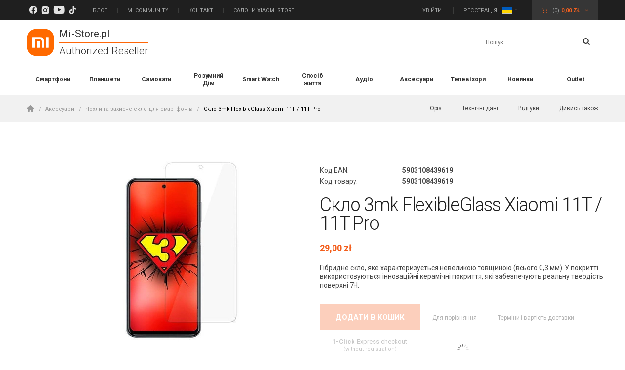

--- FILE ---
content_type: text/html; charset=utf-8
request_url: https://mi-store.pl/product-ukr-1661-%D0%A1%D0%BA%D0%BB%D0%BE-3mk-FlexibleGlass-Xiaomi-11T-11T-Pro.html
body_size: 28326
content:
<!DOCTYPE html>
<html lang="pl" ><head><link rel="preload" as="image" fetchpriority="high" href="/hpeciai/537b63b35e40f743afc8ee7cef8e7321/ukr_pm_%D0%A1%D0%BA%D0%BB%D0%BE-3mk-FlexibleGlass-Xiaomi-11T-11T-Pro-1661_1.webp"><meta name='viewport' content='user-scalable=no, initial-scale = 1.0, maximum-scale = 1.0, width=device-width'/><link rel="preload" as="style" href="/gfx/ukr/style.css.gzip?r=1764329571"><link rel="preload" as="font" type="font/woff" href="/gfx/pol/fontello.woff#1" crossorigin="anonymous"><meta http-equiv="Content-Type" content="text/html; charset=utf-8"><title>Скло 3mk FlexibleGlass Xiaomi 11T / 11T Pro Szkło 3MK FlexibleGlass | Аксесуари \ Чохли та захисне скло для смартфонів Ukryte \ Ochrona Ekranu |</title><meta name="keywords" content=""><meta name="description" content="Скло 3mk FlexibleGlass Xiaomi 11T / 11T Pro Szkło 3MK FlexibleGlass | Аксесуари \ Чохли та захисне скло для смартфонів Ukryte \ Ochrona Ekranu |"><link rel="icon" href="/gfx/ukr/favicon.ico"><meta name="theme-color" content="#464646"><meta name="msapplication-navbutton-color" content="#464646"><meta name="apple-mobile-web-app-status-bar-style" content="#464646"><link rel="stylesheet" type="text/css" href="/gfx/ukr/style.css.gzip?r=1764329571"><script type="text/javascript" src="/gfx/ukr/shop.js.gzip?r=1764329571"></script><script src="/gfx/ukr/projector_details.js.gzip?r=1764329571"></script><script src="/gfx/ukr/menu_javascript.js.gzip?r=1764329571"></script><meta name="robots" content="index,follow"><meta name="rating" content="general"><meta name="Author" content="Mi Store based on IdoSell - the best online selling solutions for your e-store (www.idosell.com/shop).">
<!-- Begin LoginOptions html -->

<style>
#client_new_social .service_item[data-name="service_Apple"]:before, 
#cookie_login_social_more .service_item[data-name="service_Apple"]:before,
.oscop_contact .oscop_login__service[data-service="Apple"]:before {
    display: block;
    height: 2.6rem;
    content: url('/gfx/standards/apple.svg?r=1743165583');
}
.oscop_contact .oscop_login__service[data-service="Apple"]:before {
    height: auto;
    transform: scale(0.8);
}
#client_new_social .service_item[data-name="service_Apple"]:has(img.service_icon):before,
#cookie_login_social_more .service_item[data-name="service_Apple"]:has(img.service_icon):before,
.oscop_contact .oscop_login__service[data-service="Apple"]:has(img.service_icon):before {
    display: none;
}
</style>

<!-- End LoginOptions html -->

<!-- Open Graph -->
<meta property="og:type" content="website"><meta property="og:url" content="https://mi-store.pl/product-ukr-1661-Скло-3mk-FlexibleGlass-Xiaomi-11T-11T-Pro.html
"><meta property="og:title" content="Скло 3mk FlexibleGlass Xiaomi 11T / 11T Pro"><meta property="og:description" content="Гібридне скло, яке характеризується невеликою товщиною (всього 0,3 мм). У покритті використовуються інноваційні керамічні покриття, які забезпечують реальну твердість поверхні 7H."><meta property="og:site_name" content="Mi Store"><meta property="og:locale" content="uk_UA"><meta property="og:locale:alternate" content="pl_PL"><meta property="og:locale:alternate" content="en_GB"><meta property="og:image" content="https://mi-store.pl/hpeciai/b07ae15f6a31ec87014c8f538695c71f/ukr_pl_Скло-3mk-FlexibleGlass-Xiaomi-11T-11T-Pro-1661_1.webp"><meta property="og:image:width" content="450"><meta property="og:image:height" content="450"><link rel="manifest" href="https://mi-store.pl/data/include/pwa/1/manifest.json?t=3"><meta name="apple-mobile-web-app-capable" content="yes"><meta name="apple-mobile-web-app-status-bar-style" content="black"><meta name="apple-mobile-web-app-title" content="mi-store.pl"><link rel="apple-touch-icon" href="/data/include/pwa/1/icon-128.png"><link rel="apple-touch-startup-image" href="/data/include/pwa/1/logo-512.png" /><meta name="msapplication-TileImage" content="/data/include/pwa/1/icon-144.png"><meta name="msapplication-TileColor" content="#2F3BA2"><meta name="msapplication-starturl" content="/"><script type="application/javascript">var _adblock = true;</script><script async src="/data/include/advertising.js"></script><script type="application/javascript">var statusPWA = {
                online: {
                    txt: "Connected to the Internet",
                    bg: "#5fa341"
                },
                offline: {
                    txt: "No Internet connection",
                    bg: "#eb5467"
                }
            }</script><script async type="application/javascript" src="/ajax/js/pwa_online_bar.js?v=1&r=6"></script><script >
window.dataLayer = window.dataLayer || [];
window.gtag = function gtag() {
dataLayer.push(arguments);
}
gtag('consent', 'default', {
'ad_storage': 'denied',
'analytics_storage': 'denied',
'ad_personalization': 'denied',
'ad_user_data': 'denied',
'wait_for_update': 500
});

gtag('set', 'ads_data_redaction', true);
</script><script id="iaiscript_1" data-requirements="W10=" data-ga4_sel="ga4script">
window.iaiscript_1 = `<${'script'}  class='google_consent_mode_update'>
gtag('consent', 'update', {
'ad_storage': 'granted',
'analytics_storage': 'granted',
'ad_personalization': 'granted',
'ad_user_data': 'granted'
});
</${'script'}>`;
</script>
<!-- End Open Graph -->

<link rel="canonical" href="https://mi-store.pl/product-ukr-1661-Скло-3mk-FlexibleGlass-Xiaomi-11T-11T-Pro.html" />
<link rel="alternate" hreflang="en" href="https://mi-store.pl/product-eng-1661-Glass-3mk-FlexibleGlass-Xiaomi-11T-11T-Pro.html" />
<link rel="alternate" hreflang="pl" href="https://mi-store.pl/product-pol-1661-Szklo-3mk-FlexibleGlass-Xiaomi-11T-11T-Pro.html" />
<link rel="alternate" hreflang="uk" href="https://mi-store.pl/product-ukr-1661-Скло-3mk-FlexibleGlass-Xiaomi-11T-11T-Pro.html" />
                <!-- Global site tag (gtag.js) -->
                <script  async src="https://www.googletagmanager.com/gtag/js?id=G-G4CTELWVGQ"></script>
                <script >
                    window.dataLayer = window.dataLayer || [];
                    window.gtag = function gtag(){dataLayer.push(arguments);}
                    gtag('js', new Date());
                    
                    gtag('config', 'G-G4CTELWVGQ');

                </script>
                <link rel="stylesheet" type="text/css" href="/data/designs/6909fdcdac3ff0.43996257_5/gfx/ukr/custom.css.gzip?r=1764938992">
<!-- Begin additional html or js -->


<!--40|1|23-->
<meta name="google-site-verification" content="7tE2-q31coHA30ZlmjcT8XQHPw8L3X9xY78UlNqGZBQ" />

<!--44|1|27| modified: 2024-01-15 14:15:57-->
<script>const noProductSuggestions = {
    '1585': [1584, 1713],
    '1656': [1584, 1713],
    '2348': [2319, 2341],
    '2347': [2319, 2342],
    '2346': [2318, 2341],
    '2345': [2318, 2342],
    '229': [2030, 2174],
    '230': [456, 869, 1787],
    '231': [587, 1539, 1276, 1275],
    '232': [2280, 2281, 2282, 2283],
    '245': [1774, 1742, 1773],
    '246': [791, 1098, 1731],
    '247': [2238, 2250],
    '248': [2239, 2255],
    '249': [612, 1814, 605, 1815],
    '250': [1569, 785],
    '251': [1278],
    '252': [802, 2150, 2151],
    '254': [802, 2150, 2151],
    '255': [802, 2150, 2151],
    '257': [1993, 588],
    '258': [587, 1539, 1276, 1275],
    '259': [2238, 2250],
    '260': [2238, 2250],
    '262': [2341, 2342, 1735, 1775],
    '263': [2236, 1618, 755, 1389],
    '264': [2236, 1618, 755, 1389],
    '265': [2236, 1618, 755, 1389],
    '266': [2236, 1618, 755, 1389],
    '268': [2341, 2342, 1735, 1775],
    '269': [2341, 2342, 1735, 1775],
    '270': [2289, 2274, 1748, 1790],
    '272': [2289, 2274, 1748, 1790],
    '273': [2289, 2274, 1748, 1790],
    '282': [2238, 2250],
    '285': [2289, 2274, 1748, 1790],
    '286': [2289, 2274, 1748, 1790],
    '287': [2289, 2274, 1748, 1790],
    '288': [587, 1539, 1276, 1275],
    '289': [587, 1539, 1276, 1275],
    '290': [1999, 1998, 1993],
    '293': [1153],
    '295': [1791],
    '296': [2357, 2030, 2272, 2271],
    '297': [2357, 2030, 2272, 2271],
    '298': [2357, 2030, 2272, 2271],
    '1722': [2268, 2267, 2269],
    '1710': [2268, 2267, 2269],
    '1556': [2268, 2267, 2269],
    '1413': [2268, 2267, 2269],
    '1339': [2268, 2267, 2269],
    '1338': [2268, 2267, 2269],
    '1337': [2268, 2267, 2269],
    '1336': [2268, 2267, 2269],
    '1335': [2268, 2267, 2269],
    '1334': [2268, 2267, 2269],
    '2256': [2282, 2283,2280 ,2281],
    '2198': [2282, 2283,2280 ,2281],
    '2197': [2282, 2283,2280 ,2281],
    '2196': [2282, 2283,2280 ,2281],
    '2195': [2282, 2283,2280 ,2281],
    '1561': [1963, 1962, 2242, 2243],
    '695': [2219, 1923, 1962, 1963],
    '882': [1963, 1962, 2242, 2243],
    '1715': [1774],
    '1721': [1773],
    '974': [1742, 2367],
    '606': [1563, 2239, 2298, 2255],
    '466': [1138],
    '340': [1138],
    '1785': [2225, 1772, 1227],
    '1099': [2225, 1772, 1227],
    '984': [2143, 1997, 1736, 670],
    '928': [1995, 1997, 1736, 670],
    '687': [673, 1997, 1736, 670],
    '669': [2143, 1997, 1736, 670],
    '663': [2143, 1997, 1736, 670],
    '908': [1850, 1851, 2132],
    '976': [2220, 2244],
    '997': [2365, 2364],
    '1554': [2250, 2238, 1786, 1623],
    '1161': [2250, 2238, 1786, 1623],
    '1011': [2250, 2238, 1786, 1623],
    '1365': [1016, 1960],
    '1148': [2227],
    '1000': [1998],
    '460': [1999, 1998],
    '291': [1922, 1817, 689],
    '709': [1743, 1731, 973, 1098],
    '787': [1791],
    '2065': [2144, 2146],
    '1183': [1887, 1888, 1885, 2342],
    '1182': [1887, 1888, 1885, 2342],
    '1219': [1887, 1888, 1885, 2342],
    '1218': [1887, 1888, 1885, 2342],
    '1048': [1887, 1888, 1885, 2342],
    '962': [2357, 2272, 2173, 2030],
    '1602': [2357, 2272, 2173, 2030],
    '1624': [2357, 2272, 2173, 2030],
    '1732': [2357, 2272, 2173, 2030],
    '294': [1153],
    '292': [1153],
    '1574': [487, 1714, 1576, 1575],
    '1019': [487, 1714, 1576, 1575],
    '1017': [487, 1714, 1576, 1575],
    '707': [487, 1714, 1576, 1575],
    '706': [487, 1714, 1576, 1575],
    '705': [487, 1714, 1576, 1575],
    '704': [487, 1714, 1576, 1575],
    '698': [487, 1714, 1576, 1575],
    '486': [487, 1714, 1576, 1575],
    '485': [487, 1714, 1576, 1575],
    '484': [487, 1714, 1576, 1575],
    '457': [487, 1714, 1576, 1575],
    '304': [487, 1714, 1576, 1575],
    '303': [487, 1714, 1576, 1575],
    '302': [487, 1714, 1576, 1575],
    '1835': [1836, 1790, 2289, 2275],
    '1034': [1748, 2274, 2355],
    '860': [1748, 2274, 2355],
    '267': [1748, 2274, 2355],
    '253': [802, 2150, 2151]

}</script>
<!--46|1|29| modified: 2025-10-24 11:16:21-->
<script>const customDescriptions = [ 

/* vacuum 5 */ {id: [3682], description:'<b style="font-size: 1.2857142857143em; color: #f3601f; font-weight: 600;">Otrzymaj <a href="product-pol-2711-Odkurzacz-Bezprzewodowy-Pionowy-Xiaomi-Vacuum-Cleaner-G20-Lite.html" alt="Xiaomi Vacuum Cleaner G20 Lite">Xiaomi Vacuum Cleaner G20 Lite</a> w prezencie</b><br><br><a href="data/include/cms/regulaminy/Kup_Xiaomi_Robot_Vacuum_5_lub_5_Pro_i_otrzymaj_prezent.pdf" alt="Regulamin akcji promocyjnej">Regulamin akcji promocyjnej</a><br><br>Xiaomi Robot Vacuum 5 to inteligentny odkurzacz 2 w 1 z mocą ssania 20 000 Pa, radar dToF, podwójnym wysuwem szczotki i mopowaniem gorącą wodą. Automatycznie opróżnia kurz co 75 dni i obsługuje sterowanie zdalne oraz głosowe.'},
/* vacuum 5 pro */ {id: [3683], description:'<b style="font-size: 1.2857142857143em; color: #f3601f; font-weight: 600;">Otrzymaj <a href="product-pol-3506-Frytkownica-beztluszczowa-Xiaomi-Dual-Zone-Air-Fryer-10L.html" alt="Xiaomi Dual Zone Air Fryer 10L">Xiaomi Dual Zone Air Fryer 10L</a> w prezencie</b><br><br><a href="data/include/cms/regulaminy/Kup_Xiaomi_Robot_Vacuum_5_lub_5_Pro_i_otrzymaj_prezent.pdf" alt="Regulamin akcji promocyjnej">Regulamin akcji promocyjnej</a><br><br>Xiaomi Robot Vacuum 5 Pro to inteligentny robot z potrójną kamerą AI, mocnym ssaniem 20 000 Pa i bezprzewodowym mopem. Wydajne sprzątanie całego domu, sterowane zdalnie przez aplikację lub głos.'},
/* Poco X3 Pro -> Poco X5 Pro */ {id: [1722, 1710, 1556, 1413, 1339, 1338, 1337, 1336, 1335, 1334], description:'<b style="font-size: 1.2857142857143em; color: #f3601f; font-weight: 600;">Ten produkt nie jest już dostępny<br><a href="https://mi-store.pl/xxx_m_Smartfony_POCO-X5-Pro-5G-582.html" alt="Kliknij tutaj i sprawdź następcę serii">Kliknij tutaj i sprawdź następcę serii</a></b>'},
/* Redmi Note 8 Pro -> Seria Redmi Note 12 */ {id: [957, 956, 692, 658, 596, 595, 594, 593, 591, 586], description:'<b style="font-size: 1.2857142857143em; color: #f3601f; font-weight: 600;">Ten produkt nie jest już dostępny<br><a href="https://mi-store.pl/xxx_m_Xiaomi_2023_Redmi-Note-12-Series-592.html" alt="Kliknij tutaj i sprawdź następcę serii">Kliknij tutaj i sprawdź następcę serii</a></b>'},
/* Xiaomi Redmi Note 9 Pro -> Seria Redmi Note 12  */ {id: [1274, 772, 771, 770, 769, 768, 767], description:'<b style="font-size: 1.2857142857143em; color: #f3601f; font-weight: 600;">Ten produkt nie jest już dostępny<br><a href="https://mi-store.pl/xxx_m_Xiaomi_2023_Redmi-Note-12-Series-592.html" alt="Kliknij tutaj i sprawdź następcę serii">Kliknij tutaj i sprawdź następcę serii</a></b>'},
/* Redmi Note 8T -> Seria Redmi Note 12S */ {id: [1076, 743, 667, 645, 644, 641, 640, 639], description:'<b style="font-size: 1.2857142857143em; color: #f3601f; font-weight: 600;">Ten produkt nie jest już dostępny<br><a href="https://mi-store.pl/xxx_m_Smartfony_Redmi-Note-12S-603.html" alt="Kliknij tutaj i sprawdź następcę serii">Kliknij tutaj i sprawdź następcę serii</a></b>'},
/* Redmi Note 7 -> Seria Redmi Note 12 */ {id: [601, 549, 532, 531, 527, 526, 477, 476], description:'<b style="font-size: 1.2857142857143em; color: #f3601f; font-weight: 600;">Ten produkt nie jest już dostępny<br><a href="https://mi-store.pl/xxx_m_Xiaomi_2023_Redmi-Note-12-Series-592.html" alt="Kliknij tutaj i sprawdź następcę serii">Kliknij tutaj i sprawdź następcę serii</a></b>'},
/* Xiaomi Mi 11 Ultra -> Xiaomi 13 Pro */ {id: [1428, 1427], description:'<b style="font-size: 1.2857142857143em; color: #f3601f; font-weight: 600;">Ten produkt nie jest już dostępny<br><a href="https://mi-store.pl/xxx_m_Smartfony_Xiaomi-13-Pro-586.html" alt="Kliknij tutaj i sprawdź następcę serii">Kliknij tutaj i sprawdź następcę serii</a></b>'},
/* Xiaomi Mi 11 Lite -> Xiaomi 13 Lite */ {id: [1553, 1440, 1439, 1438, 1437, 1436, 1435], description:'<b style="font-size: 1.2857142857143em; color: #f3601f; font-weight: 600;">Ten produkt nie jest już dostępny<br><a href="https://mi-store.pl/xxx_m_Smartfony_Xiaomi-13-Lite-587.html" alt="Kliknij tutaj i sprawdź następcę serii">Kliknij tutaj i sprawdź następcę serii</a></b>'},
/* Mi 8 -> Seria Xiaomi 13 */ {id: [406, 365, 364], description:'<b style="font-size: 1.2857142857143em; color: #f3601f; font-weight: 600;">Ten produkt nie jest już dostępny<br><a href="https://mi-store.pl/xxx_m_Smartfony_Xiaomi-13-585.html" alt="Kliknij tutaj i sprawdź następcę serii">Kliknij tutaj i sprawdź następcę serii</a></b>'},
/* Redmi 8 -> Redmi 12 */ {id: [1176, 626, 625, 624, 623, 622, 621], description:'<b style="font-size: 1.2857142857143em; color: #f3601f; font-weight: 600;">Ten produkt nie jest już dostępny<br><a href="https://mi-store.pl/xxx_m_Smartfony_Redmi-12-606.html" alt="Kliknij tutaj i sprawdź następcę serii">Kliknij tutaj i sprawdź następcę serii</a></b>'},
/* Xiaomi Mi 11 Lite 5G -> Xiaomi 13 Lite */ {id: [1555, 1446, 1445, 1444, 1443, 1442, 1441, ], description:'<b style="font-size: 1.2857142857143em; color: #f3601f; font-weight: 600;">Ten produkt nie jest już dostępny<br><a href="https://mi-store.pl/xxx_m_Smartfony_Xiaomi-13-Lite-587.html" alt="Kliknij tutaj i sprawdź następcę serii">Kliknij tutaj i sprawdź następcę serii</a></b>'},
/* Xiaomi Mi 9 -> Seria Xiaomi 13 */ {id: [479, 480], description:'<b style="font-size: 1.2857142857143em; color: #f3601f; font-weight: 600;">Ten produkt nie jest już dostępny<br><a href="https://mi-store.pl/xxx_m_Smartfony_Xiaomi-13-585.html" alt="Kliknij tutaj i sprawdź następcę serii">Kliknij tutaj i sprawdź następcę serii</a></b>'},
/* Xiaomi Mi 10 -> Seria Xiaomi 13 */ {id: [732, 731, 728, 724], description:'<b style="font-size: 1.2857142857143em; color: #f3601f; font-weight: 600;">Ten produkt nie jest już dostępny<br><a href="https://mi-store.pl/xxx_m_Smartfony_Xiaomi-13-585.html" alt="Kliknij tutaj i sprawdź następcę serii">Kliknij tutaj i sprawdź następcę serii</a></b>'},
/* Xiaomi Mi 9T -> Seria Xiaomi 13 */ {id: [870, 558, 539, 538, 537, 524], description:'<b style="font-size: 1.2857142857143em; color: #f3601f; font-weight: 600;">Ten produkt nie jest już dostępny<br><a href="https://mi-store.pl/xxx_m_Smartfony_Xiaomi-13-585.html" alt="Kliknij tutaj i sprawdź następcę serii">Kliknij tutaj i sprawdź następcę serii</a></b>'},
/* Xiaomi Redmi 6 -> Redmi 12 */ {id: [472, 471, 405, 355, 354, 353], description:'<b style="font-size: 1.2857142857143em; color: #f3601f; font-weight: 600;">Ten produkt nie jest już dostępny<br><a href="https://mi-store.pl/xxx_m_Smartfony_Redmi-12-606.html" alt="Kliknij tutaj i sprawdź następcę serii">Kliknij tutaj i sprawdź następcę serii</a></b>'},
/* Xiaomi Redmi 7 -> Redmi 12 */ {id: [534, 510, 509], description:'<b style="font-size: 1.2857142857143em; color: #f3601f; font-weight: 600;">Ten produkt nie jest już dostępny<br><a href="https://mi-store.pl/xxx_m_Smartfony_Redmi-12-606.html" alt="Kliknij tutaj i sprawdź następcę serii">Kliknij tutaj i sprawdź następcę serii</a></b>'},
/* Xiaomi Mi 10 Pro -> Seria Xiaomi 13  {id: [723, 722], description:'<b style="font-size: 1.2857142857143em; color: #f3601f; font-weight: 600;">Ten produkt nie jest już dostępny<br><a href="https://mi-store.pl/xxx_m_Smartfony_Xiaomi-13-585.html" alt="Kliknij tutaj i sprawdź następcę serii">Kliknij tutaj i sprawdź następcę serii</a></b>'},*/
/* Redmi 9A -> Redmi 12 */ {id: [2223, 2154, 1983, 1966, /*1964,*/ 1820, 1782, 1759, 1149, 923, 922, 920], description:'<b style="font-size: 1.2857142857143em; color: #f3601f; font-weight: 600;">Ten produkt nie jest już dostępny<br><a href="https://mi-store.pl/xxx_m_Smartfony_Redmi-12-606.html" alt="Kliknij tutaj i sprawdź następcę serii">Kliknij tutaj i sprawdź następcę serii</a></b>'},
/* Redmi 9C -> Redmi 12 */ {id: [2224, 2156, 2155, 1178, 1177, 983, 2076,
2062, 1544, 1188, 1184, 980, 979, 978], description:'<b style="font-size: 1.2857142857143em; color: #f3601f; font-weight: 600;">Ten produkt nie jest już dostępny<br><a href="https://mi-store.pl/xxx_m_Smartfony_Redmi-12-606.html" alt="Kliknij tutaj i sprawdź następcę serii">Kliknij tutaj i sprawdź następcę serii</a></b>'},

/* EOL*/ {id: [2], description:'<style>.projector_description{padding: 0px 0 15px 0 !important;} .projector_phone_price{display: none;}</style><b style="font-size: 1.2857142857143em; color: #f3601f; font-weight: 600;">Ten produkt nie jest już dostępny<br></b>'}


]
</script>
<!--48|1|24| modified: 2023-08-21 16:28:17-->
<script type="text/javascript">
    (function(c,l,a,r,i,t,y){
        c[a]=c[a]||function(){(c[a].q=c[a].q||[]).push(arguments)};
        t=l.createElement(r);t.async=1;t.src="https://www.clarity.ms/tag/"+i;
        y=l.getElementsByTagName(r)[0];y.parentNode.insertBefore(t,y);
    })(window, document, "clarity", "script", "igjao68ca1");
</script>
<!--90|1|45| modified: 2025-07-03 11:27:41-->
<script>const eanAvailability = {
"6941812792254": "2025-07-02T00:00:00"
};

// Szuka EAN z różnych źródeł na stronie
function getEanFromPage() {
  // Przypadek 1 – stara struktura
  const codeElements = document.getElementsByClassName('code basic_info_element');
  for (let element of codeElements) {
    const eanElement = element.getElementsByClassName('basic_info_text')[0];
    if (eanElement) {
      const ean = eanElement.textContent.trim();
      if (ean.match(/^\d{13}$/)) return ean;
    }
  }

  // Przypadek 2 – z tekstu typu "EAN 6941812792254"
  const spanElements = document.getElementsByClassName('product_name__ean_code');
  for (let span of spanElements) {
    const match = span.textContent.match(/EAN\s*(\d{13})/);
    if (match) return match[1];
  }

  return null;
}

function getDayName(date) {
  const days = ['niedziela', 'poniedziałek', 'wtorek', 'środa', 'czwartek', 'piątek', 'sobota'];
  return days[date.getDay()];
}

function getFormattedDate(date) {
  const months = [
    'stycznia', 'lutego', 'marca', 'kwietnia', 'maja', 'czerwca',
    'lipca', 'sierpnia', 'września', 'października', 'listopada', 'grudnia'
  ];
  return `${date.getDate()} ${months[date.getMonth()]}`;
}

function getAvailabilityMessage(availabilityInfo) {
  const currentDate = new Date();
  if (isNaN(Date.parse(availabilityInfo))) {
    return `<b>Wydłużony czas dostawy</b> - planowana data wysyłki: ${availabilityInfo}`;
  }

  const availabilityDate = new Date(availabilityInfo);
  const daysDifference = Math.ceil((availabilityDate - currentDate) / (1000 * 60 * 60 * 24));

  if (daysDifference === 0) return '<b>Wydłużony czas dostawy</b> - planowana data wysyłki: dzisiaj';
  if (daysDifference === 1) return '<b>Wydłużony czas dostawy</b> - planowana data wysyłki: jutro';
  if (daysDifference === 2) return '<b>Wydłużony czas dostawy</b> - planowana data wysyłki: pojutrze';

  if (daysDifference >= 3 && daysDifference <= 6) {
    return `<b>Wydłużony czas dostawy</b> - planowana data wysyłki: za ${daysDifference} dni (${getDayName(availabilityDate)}, ${getFormattedDate(availabilityDate)})`;
  }

  if (daysDifference >= 7 && daysDifference <= 13) {
    const extraDays = daysDifference - 7;
    if (extraDays === 0) {
      return `<b>Wydłużony czas dostawy</b> - planowana data wysyłki: za tydzień (${getDayName(availabilityDate)}, ${getFormattedDate(availabilityDate)})`;
    } else {
      return `<b>Wydłużony czas dostawy</b> - planowana data wysyłki: za tydzień i ${extraDays} ${extraDays === 1 ? 'dzień' : 'dni'} (${getDayName(availabilityDate)}, ${getFormattedDate(availabilityDate)})`;
    }
  }

  return `<b>Wydłużony czas dostawy</b> - planowana data wysyłki: ${getDayName(availabilityDate)}, ${getFormattedDate(availabilityDate)}`;
}

function showAvailabilityDate() {
  const ean = getEanFromPage();
  if (!ean || !(ean in eanAvailability)) return;

  const availabilityInfo = eanAvailability[ean];
  const currentDate = new Date();
  const isCustomText = typeof availabilityInfo === 'string' && isNaN(Date.parse(availabilityInfo));

  let availabilityText = isCustomText
    ? `<b>Wydłużony czas dostawy</b> - planowana data wysyłki: ${availabilityInfo}`
    : (currentDate <= new Date(availabilityInfo) ? getAvailabilityMessage(availabilityInfo) : '');

  if (!availabilityText) return;

  const messageDiv = document.createElement('div');
  messageDiv.className = 'product_name__block send_delay mt-3 mt-lg-1 mb-lg-2';
  messageDiv.style.fontSize = '14px';
  messageDiv.style.color = '#747474';
  messageDiv.innerHTML = availabilityText;

  // Przypadek 1 – pod opisem produktu
  const descriptionBlock = document.querySelector('.product_name__block.--description');
  if (descriptionBlock && descriptionBlock.parentNode) {
    descriptionBlock.parentNode.insertBefore(messageDiv, descriptionBlock.nextSibling);
  } else {
    // Przypadek 2 – dodaj pod ceną, jak wcześniej
    const priceElement = document.getElementById('projector_prices_wrapper') || document.querySelector('.projector_phone_price');
    if (priceElement) {
      priceElement.innerHTML += `<br><div style="font-size: 12px; color: #747474;">${availabilityText}</div>`;
    }
  }
}

window.addEventListener('load', showAvailabilityDate);</script>
<!--101|1|48| modified: 2025-12-20 14:16:57-->
<script>const validStocksInStores = {
    "geekstore.pl": {
        "GeekStore Kraków - Centrum Serenada": "GeekStore Kraków - Centrum Serenada",
"GeekStore Gdańsk - Galeria Bałtycka": "GeekStore Gdańsk - Galeria Bałtycka",
		"Dreame - Posnania": "Dreame Poznań - Posnania",
		"Dreame - Targówek": "Dreame Warszawa - Targówek",
		"Dreame - Wola Park": "Dreame Warszawa - Wola Park",
		"Dreame - Złote Tarasy": "Dreame Warszawa - Złote Tarasy",
		"Dreame - Manufaktura": "Dreame Łódź - Manufaktura",
    },
    "mi-store.pl": {
        "Xiaomi Store Czeladź (Centrum M1)": "Xiaomi Store Czeladź (Centrum M1)",
        "Xiaomi Store Częstochowa (Galeria Jurajska)": "Xiaomi Store Częstochowa (Galeria Jurajska)",
        "Xiaomi Store Gdynia (Centrum Riviera)": "Xiaomi Store Gdynia (Centrum Riviera)",
        "Xiaomi Store Katowice (Galeria Katowicka)": "Xiaomi Store Katowice (Galeria Katowicka)",
        "Xiaomi Store Kraków (Centrum Serenada)": "Xiaomi Store Kraków (Centrum Serenada)",
        "Xiaomi Store Kraków (Galeria Krakowska)": "Xiaomi Store Kraków (Galeria Krakowska)",
        "Xiaomi Store Poznań (Centrum Avenida)": "Xiaomi Store Poznań (Centrum Avenida)",
        "Xiaomi Store Poznań (Centrum Posnania)": "Xiaomi Store Poznań (Centrum Posnania)",
        "Xiaomi Store Rzeszów (Galeria Rzeszów)": "Xiaomi Store Rzeszów (Galeria Rzeszów)",
        "Xiaomi Store Warszawa (Galeria Młociny)": "Xiaomi Store Warszawa (Galeria Młociny)",
        "Xiaomi Store Wrocław (Pasaż Grunwaldzki)": "Xiaomi Store Wrocław (Pasaż Grunwaldzki)",
        "Xiaomi Store Łódź (Manufaktura)": "Xiaomi Store Łódź (Manufaktura)"
    }
}</script>

<!-- End additional html or js -->
<script>(function(w,d,s,i,dl){w._ceneo = w._ceneo || function () {
w._ceneo.e = w._ceneo.e || []; w._ceneo.e.push(arguments); };
w._ceneo.e = w._ceneo.e || [];dl=dl===undefined?"dataLayer":dl;
const f = d.getElementsByTagName(s)[0], j = d.createElement(s); j.defer = true;
j.src = "https://ssl.ceneo.pl/ct/v5/script.js?accountGuid=" + i + "&t=" +
Date.now() + (dl ? "&dl=" + dl : ""); f.parentNode.insertBefore(j, f);
})(window, document, "script", "dc21e07b-f82e-4438-aa9b-3e69eb7e0570");</script>
                <script>
                if (window.ApplePaySession && window.ApplePaySession.canMakePayments()) {
                    var applePayAvailabilityExpires = new Date();
                    applePayAvailabilityExpires.setTime(applePayAvailabilityExpires.getTime() + 2592000000); //30 days
                    document.cookie = 'applePayAvailability=yes; expires=' + applePayAvailabilityExpires.toUTCString() + '; path=/;secure;'
                    var scriptAppleJs = document.createElement('script');
                    scriptAppleJs.src = "/ajax/js/apple.js?v=3";
                    if (document.readyState === "interactive" || document.readyState === "complete") {
                          document.body.append(scriptAppleJs);
                    } else {
                        document.addEventListener("DOMContentLoaded", () => {
                            document.body.append(scriptAppleJs);
                        });  
                    }
                } else {
                    document.cookie = 'applePayAvailability=no; path=/;secure;'
                }
                </script>
                                <script>
                var listenerFn = function(event) {
                    if (event.origin !== "https://payment.idosell.com")
                        return;
                    
                    var isString = (typeof event.data === 'string' || event.data instanceof String);
                    if (!isString) return;
                    try {
                        var eventData = JSON.parse(event.data);
                    } catch (e) {
                        return;
                    }
                    if (!eventData) { return; }                                            
                    if (eventData.isError) { return; }
                    if (eventData.action != 'isReadyToPay') {return; }
                    
                    if (eventData.result.result && eventData.result.paymentMethodPresent) {
                        var googlePayAvailabilityExpires = new Date();
                        googlePayAvailabilityExpires.setTime(googlePayAvailabilityExpires.getTime() + 2592000000); //30 days
                        document.cookie = 'googlePayAvailability=yes; expires=' + googlePayAvailabilityExpires.toUTCString() + '; path=/;secure;'
                    } else {
                        document.cookie = 'googlePayAvailability=no; path=/;secure;'
                    }                                            
                }     
                if (!window.isAdded)
                {                                        
                    if (window.oldListener != null) {
                         window.removeEventListener('message', window.oldListener);
                    }                        
                    window.addEventListener('message', listenerFn);
                    window.oldListener = listenerFn;                                      
                       
                    const iframe = document.createElement('iframe');
                    iframe.src = "https://payment.idosell.com/assets/html/checkGooglePayAvailability.html?origin=https%3A%2F%2Fmi-store.pl";
                    iframe.style.display = 'none';                                            

                    if (document.readyState === "interactive" || document.readyState === "complete") {
                          if (!window.isAdded) {
                              window.isAdded = true;
                              document.body.append(iframe);
                          }
                    } else {
                        document.addEventListener("DOMContentLoaded", () => {
                            if (!window.isAdded) {
                              window.isAdded = true;
                              document.body.append(iframe);
                          }
                        });  
                    }  
                }
                </script>
                <script>let paypalDate = new Date();
                    paypalDate.setTime(paypalDate.getTime() + 86400000);
                    document.cookie = 'payPalAvailability_PLN=-1; expires=' + paypalDate.getTime() + '; path=/; secure';
                </script><script src="/data/gzipFile/expressCheckout.js.gz"></script><script src="/gfx/ukr/projector_stepper.js.gzip?r=1764329571"></script><script src="/gfx/ukr/projector_opinions.js.gzip?r=1764329571"></script><script src="/gfx/ukr/projector_video.js.gzip?r=1764329571"></script><script src="/gfx/ukr/projector_photos.js.gzip?r=1764329571"></script></head><body><div id="container" class="projector_page "><header class="clearfix container"><script type="text/javascript" class="ajaxLoad">
            app_shop.vars.vat_registered = "true";
            app_shop.vars.currency_format = "###,##0.00";
            
                app_shop.vars.currency_before_value = false;
            
                app_shop.vars.currency_space = true;
            
            app_shop.vars.symbol = "zł";
            app_shop.vars.id= "PLN";
            app_shop.vars.baseurl = "http://mi-store.pl/";
            app_shop.vars.sslurl= "https://mi-store.pl/";
            app_shop.vars.curr_url= "%2Fproduct-ukr-1661-%25D0%25A1%25D0%25BA%25D0%25BB%25D0%25BE-3mk-FlexibleGlass-Xiaomi-11T-11T-Pro.html";
            

            var currency_decimal_separator = ',';
            var currency_grouping_separator = ' ';

            
                app_shop.vars.blacklist_extension = ["exe","com","swf","js","php"];
            
                app_shop.vars.blacklist_mime = ["application/javascript","application/octet-stream","message/http","text/javascript","application/x-deb","application/x-javascript","application/x-shockwave-flash","application/x-msdownload"];
            
                app_shop.urls.contact = "/contact-ukr.html";
            


            app_shop.vars.priceType = "gross";
            app_shop.vars.priceTypeVat = "true"


        </script><div id="viewType" style="display:none"></div><div id="menu_settings"><div class="container"><div id="menu_additional" class="menu_additional"><a  href="https://www.facebook.com/mistorepolska" target="_self" title="Facebook" class="nav-element gfx_item" ><img src="/data/gfx/ukr/navigation/1_3_i_159.png" alt="Facebook" title="Facebook"></a><a  href="https://www.instagram.com/mistorepl/" target="_self" title="Instagram" class="nav-element gfx_item" ><img src="/data/gfx/ukr/navigation/1_3_i_619.png" alt="Instagram" title="Instagram"></a><a  href="https://www.youtube.com/@mistorepl" target="_self" title="YouTube" class="nav-element gfx_item" ><img src="/data/gfx/ukr/navigation/1_3_i_621.png" alt="YouTube" title="YouTube"></a><a  href="https://www.tiktok.com/@mistorepl" target="_self" title="TikTok" class="nav-element gfx_item" ><img src="/data/gfx/ukr/navigation/1_3_i_620.png" alt="TikTok" title="TikTok"></a><a  href="https://mi-store.pl/blog-pol.phtml" target="_self" title="Блог" class="nav-element" >Блог</a><a  href="https://new.c.mi.com/pl" target="_self" title="Mi Community" class="nav-element" >Mi Community</a><a  href="/contact-pol.html" target="_self" title="Контакт" class="nav-element" >Контакт</a><a  href="/Salony-stacjonarne-Mi-Store-clinks-pol-31.html" target="_self" title="САЛОНИ XIAOMI STORE" class="nav-element" >САЛОНИ XIAOMI STORE</a></div><div class="menu_login_basket_wrapper"><div id="menu_login"><a href="https://mi-store.pl/login.php" class="menu_login_link" title="">Увійти
                                </a><a href="https://mi-store.pl/client-new.php?register" class="menu_login_link" title="">Реєстрація
                                </a></div><div class="menu_settings_bar "><div class="open_trigger"><span class="hidden-tablet flag flag_ukr"></span><div class="menu_settings_wrapper visible-tablet"><div class="menu_settings_inline"><div class="menu_settings_header">
                                                Język i waluta: 
                                            </div><div class="menu_settings_content"><span class="menu_settings_flag flag flag_ukr"></span><strong class="menu_settings_value"><span class="menu_settings_language">uk</span><span> | </span><span class="menu_settings_currency">zł</span></strong></div></div><div class="menu_settings_inline"><div class="menu_settings_header">
                                                Доставка до: 
                                            </div><div class="menu_settings_content"><strong class="menu_settings_value">Польща</strong></div></div></div><i class="icon-angle-down hidden-tablet"></i></div><form action="https://mi-store.pl/settings.php" method="post"><ul class="bg_alter"><li><div class="form-group"><label class="menu_settings_lang_label">Мова</label><div class="radio"><label><input type="radio" name="lang" value="pol"><span class="flag flag_pol"></span><span>pl</span></label></div><div class="radio"><label><input type="radio" name="lang" value="eng"><span class="flag flag_eng"></span><span>en</span></label></div><div class="radio"><label><input type="radio" name="lang" checked value="ukr"><span class="flag flag_ukr"></span><span>ua</span></label></div></div></li><li class="buttons"><button class="btn-small" type="submit">
                                                Застосувати зміни
                                            </button></li></ul></form></div><div id="menu_basket" class=" empty_bsket"><a href="/basketedit.php?mode=1" class="basket_link"><span class="basket_count hidden-tablet">
                                (0)
                            </span><strong>0,00 zł</strong></a></div></div><div id="mobile_additional"><a href="https://mi-store.pl/login.php" title="">Ваш рахунок
                </a>
                |
                <a rel="nofollow" href="https://mi-store.pl/basketchange.php?mode=2" title="">Спостерігається (0)
                </a>
                 | 
            </div></div></div><script type="text/javascript">
  app_shop.run(function(){
  update_basket();
  }, 'all');
</script><div id="logo" data-align="a#css" class="col-md-4 col-xs-12  align_row"><a href="/" target="_self"><div class="img_wrapper"><img src="/data/gfx/mask/ukr/logo_1_big.svg" alt="Logo Mi Store" width="112" height="56"></div><div id="logo-text"><div class="logo-text-heading">
                        Mi-Store.pl
                    </div><div class="logo-text-heading_sub">
                        Authorized Reseller
                    </div></div></a></div><form action="https://mi-store.pl/search.php" method="get" id="menu_search" class="col-md-4 col-xs-12"><label class="visible-tablet"><i class="icon-search"></i></label><div><div class="form-group"><input id="menu_search_text" type="text" name="text" class="catcomplete" placeholder="Пошук..."></div><button type="submit" class="btn"><i class="icon-search"></i></button><a href="https://mi-store.pl/searching.php" title=""><span class="hidden-tablet">Розширений пошук</span><i class="icon-remove visible-tablet"></i></a></div></form><div class="background_element"></div><nav id="menu_categories"><button type="button" class="navbar-toggler"><i class="icon-reorder"></i></button><div class="navbar-collapse" id="menu_navbar"><ul class="navbar-nav"><li class="nav-item"><a  href="/ukr_m_Смартфони-152.html" target="_self" title="Смартфони" class="nav-link" >Смартфони</a><div class="navbar-subnav"><div class="navbar-subnav-wrapper elements-wrapper col-md-6 col-sm-12"><div class="nav-item"><a class="nav-link" href="/ukr_m_%D0%A1%D0%BC%D0%B0%D1%80%D1%82%D1%84%D0%BE%D0%BD%D0%B8_Xiaomi-MIX-Flip-689.html" target="_self">Xiaomi MIX Flip</a></div><div class="nav-item"><a class="nav-link" href="/ukr_m_%D0%A1%D0%BC%D0%B0%D1%80%D1%82%D1%84%D0%BE%D0%BD%D0%B8_Xiaomi-15-788.html" target="_self">Xiaomi 15</a></div><div class="nav-item"><a class="nav-link" href="/ukr_m_%D0%A1%D0%BC%D0%B0%D1%80%D1%82%D1%84%D0%BE%D0%BD%D0%B8_Xiaomi-15-Ultra-789.html" target="_self">Xiaomi 15 Ultra</a></div><div class="nav-item"><a class="nav-link" href="/ukr_m_%D0%A1%D0%BC%D0%B0%D1%80%D1%82%D1%84%D0%BE%D0%BD%D0%B8_Xiaomi-15T-Pro-903.html" target="_self">Xiaomi 15T Pro</a></div><div class="nav-item"><a class="nav-link" href="/ukr_m_%D0%A1%D0%BC%D0%B0%D1%80%D1%82%D1%84%D0%BE%D0%BD%D0%B8_Xiaomi-15T-902.html" target="_self">Xiaomi 15T</a></div><div class="nav-item"><a class="nav-link" href="/ukr_m_%D0%A1%D0%BC%D0%B0%D1%80%D1%82%D1%84%D0%BE%D0%BD%D0%B8_Xiaomi-14-635.html" target="_self">Xiaomi 14</a></div><div class="nav-item"><a class="nav-link" href="/ukr_m_%D0%A1%D0%BC%D0%B0%D1%80%D1%82%D1%84%D0%BE%D0%BD%D0%B8_Xiaomi-14-Ultra-636.html" target="_self">Xiaomi 14 Ultra</a></div><div class="nav-item"><a class="nav-link" href="/ukr_m_%D0%A1%D0%BC%D0%B0%D1%80%D1%82%D1%84%D0%BE%D0%BD%D0%B8_Xiaomi-14T-Pro-687.html" target="_self">Xiaomi 14T Pro</a></div><div class="nav-item"><a class="nav-link" href="/ukr_m_%D0%A1%D0%BC%D0%B0%D1%80%D1%82%D1%84%D0%BE%D0%BD%D0%B8_Xiaomi-14T-688.html" target="_self">Xiaomi 14T</a></div><div class="nav-item"><a class="nav-link" href="/ukr_m_%D0%A1%D0%BC%D0%B0%D1%80%D1%82%D1%84%D0%BE%D0%BD%D0%B8_POCO-X7-Pro-5G-757.html" target="_self">POCO X7 Pro 5G</a></div><div class="nav-item"><a class="nav-link" href="/ukr_m_%D0%A1%D0%BC%D0%B0%D1%80%D1%82%D1%84%D0%BE%D0%BD%D0%B8_POCO-X7-5G-756.html" target="_self">POCO X7 5G</a></div><div class="nav-item"><a class="nav-link" href="/ukr_m_%D0%A1%D0%BC%D0%B0%D1%80%D1%82%D1%84%D0%BE%D0%BD%D0%B8_POCO-F7-887.html" target="_self">POCO F7</a></div><div class="nav-item"><a class="nav-link" href="/ukr_m_%D0%A1%D0%BC%D0%B0%D1%80%D1%82%D1%84%D0%BE%D0%BD%D0%B8_POCO-F7-Pro-846.html" target="_self">POCO F7 Pro</a></div><div class="nav-item"><a class="nav-link" href="/ukr_m_%D0%A1%D0%BC%D0%B0%D1%80%D1%82%D1%84%D0%BE%D0%BD%D0%B8_POCO-F6-Pro-646.html" target="_self">POCO F6 Pro</a></div><div class="nav-item"><a class="nav-link" href="/ukr_m_%D0%A1%D0%BC%D0%B0%D1%80%D1%82%D1%84%D0%BE%D0%BD%D0%B8_POCO-F6-647.html" target="_self">POCO F6</a></div><div class="nav-item"><a class="nav-link" href="/ukr_m_%D0%A1%D0%BC%D0%B0%D1%80%D1%82%D1%84%D0%BE%D0%BD%D0%B8_POCO-M7-Pro-847.html" target="_self">POCO M7 Pro</a></div><div class="nav-item"><a class="nav-link" href="/ukr_m_%D0%A1%D0%BC%D0%B0%D1%80%D1%82%D1%84%D0%BE%D0%BD%D0%B8_POCO-M8-985.html" target="_self">POCO M8</a></div><div class="nav-item"><a class="nav-link" href="/ukr_m_%D0%A1%D0%BC%D0%B0%D1%80%D1%82%D1%84%D0%BE%D0%BD%D0%B8_POCO-M8-Pro-986.html" target="_self">POCO M8 Pro</a></div><div class="nav-item"><a class="nav-link" href="/ukr_m_%D0%A1%D0%BC%D0%B0%D1%80%D1%82%D1%84%D0%BE%D0%BD%D0%B8_POCO-M6-629.html" target="_self">POCO M6</a></div><div class="nav-item"><a class="nav-link" href="/ukr_m_%D0%A1%D0%BC%D0%B0%D1%80%D1%82%D1%84%D0%BE%D0%BD%D0%B8_POCO-C65-622.html" target="_self">POCO C65</a></div><div class="nav-item"><a class="nav-link" href="/ukr_m_%D0%A1%D0%BC%D0%B0%D1%80%D1%82%D1%84%D0%BE%D0%BD%D0%B8_POCO-C75-748.html" target="_self">POCO C75</a></div><div class="nav-item"><a class="nav-link" href="/ukr_m_%D0%A1%D0%BC%D0%B0%D1%80%D1%82%D1%84%D0%BE%D0%BD%D0%B8_POCO-C85-898.html" target="_self">POCO C85</a></div><div class="nav-item"><a class="nav-link" href="/ukr_m_%D0%A1%D0%BC%D0%B0%D1%80%D1%82%D1%84%D0%BE%D0%BD%D0%B8_Redmi-Note-15-Pro-978.html" target="_self">Redmi Note 15 Pro+</a></div><div class="nav-item"><a class="nav-link" href="/ukr_m_%D0%A1%D0%BC%D0%B0%D1%80%D1%82%D1%84%D0%BE%D0%BD%D0%B8_Redmi-Note-15-Pro-977.html" target="_self">Redmi Note 15 Pro</a></div><div class="nav-item"><a class="nav-link" href="/ukr_m_%D0%A1%D0%BC%D0%B0%D1%80%D1%82%D1%84%D0%BE%D0%BD%D0%B8_Redmi-Note-15-976.html" target="_self">Redmi Note 15</a></div><div class="nav-item"><a class="nav-link" href="/ukr_m_%D0%A1%D0%BC%D0%B0%D1%80%D1%82%D1%84%D0%BE%D0%BD%D0%B8_Redmi-Note-14-Pro-760.html" target="_self">Redmi Note 14 Pro+</a></div><div class="nav-item"><a class="nav-link" href="/ukr_m_%D0%A1%D0%BC%D0%B0%D1%80%D1%82%D1%84%D0%BE%D0%BD%D0%B8_Redmi-Note-14-Pro-759.html" target="_self">Redmi Note 14 Pro</a></div><div class="nav-item"><a class="nav-link" href="/ukr_m_%D0%A1%D0%BC%D0%B0%D1%80%D1%82%D1%84%D0%BE%D0%BD%D0%B8_Redmi-Note-14-758.html" target="_self">Redmi Note 14</a></div><div class="nav-item"><a class="nav-link" href="/ukr_m_%D0%A1%D0%BC%D0%B0%D1%80%D1%82%D1%84%D0%BE%D0%BD%D0%B8_Redmi-15-893.html" target="_self">Redmi 15</a></div><div class="nav-item"><a class="nav-link" href="/ukr_m_%D0%A1%D0%BC%D0%B0%D1%80%D1%82%D1%84%D0%BE%D0%BD%D0%B8_Redmi-15C-892.html" target="_self">Redmi 15C</a></div><div class="nav-item"><a class="nav-link" href="/ukr_m_%D0%A1%D0%BC%D0%B0%D1%80%D1%82%D1%84%D0%BE%D0%BD%D0%B8_Redmi-14C-678.html" target="_self">Redmi 14C</a></div><div class="nav-item"><a class="nav-link" href="/ukr_m_%D0%A1%D0%BC%D0%B0%D1%80%D1%82%D1%84%D0%BE%D0%BD%D0%B8_Redmi-13-650.html" target="_self">Redmi 13</a></div><div class="nav-item"><a class="nav-link" href="/ukr_m_%D0%A1%D0%BC%D0%B0%D1%80%D1%82%D1%84%D0%BE%D0%BD%D0%B8_Redmi-A5-864.html" target="_self">Redmi A5</a></div><div class="nav-item"><a class="nav-link" href="/ukr_m_%D0%A1%D0%BC%D0%B0%D1%80%D1%82%D1%84%D0%BE%D0%BD%D0%B8_Redmi-A3-639.html" target="_self">Redmi A3</a></div><div class="nav-item"><a class="nav-link" href="/xxx_m_Akcesoria_Etui-i-Szkla-do-Smartfonow-250.html" target="_self">Чохли та захисне скло для смартфонів</a></div></div><div class="navbar-subnav-wrapper image-wrapper col-md-6 col-sm-12"><div class="nav-item"><a class="nav-link" href="ukr_m_Xiaomi_2025_Seria-Xiaomi-15T-918.html" target="_self"><img class="gfx_lvl_2" alt="[banner] XM14T" title="[banner] XM14T" src="/data/gfx/ukr/navigation/1_1_i_559.jpg"></a></div></div></div></li><li class="nav-item"><a  href="/ukr_m_Планшети-473.html" target="_self" title="Планшети" class="nav-link" >Планшети</a><div class="navbar-subnav"><div class="navbar-subnav-wrapper elements-wrapper col-md-6 col-sm-12"><div class="nav-item"><a class="nav-link" href="/ukr_m_%D0%9F%D0%BB%D0%B0%D0%BD%D1%88%D0%B5%D1%82%D0%B8_Redmi-Pad-2-Pro-917.html" target="_self">Redmi Pad 2 Pro</a></div><div class="nav-item"><a class="nav-link" href="/ukr_m_%D0%9F%D0%BB%D0%B0%D0%BD%D1%88%D0%B5%D1%82%D0%B8_Redmi-Pad-2-880.html" target="_self">Redmi Pad 2</a></div><div class="nav-item"><a class="nav-link" href="/ukr_m_%D0%9F%D0%BB%D0%B0%D0%BD%D1%88%D0%B5%D1%82%D0%B8_Redmi-Pad-Pro-656.html" target="_self">Redmi Pad Pro</a></div><div class="nav-item"><a class="nav-link" href="/ukr_m_%D0%9F%D0%BB%D0%B0%D0%BD%D1%88%D0%B5%D1%82%D0%B8_Redmi-Pad-SE-610.html" target="_self">Redmi Pad SE</a></div><div class="nav-item"><a class="nav-link" href="/ukr_m_%D0%9F%D0%BB%D0%B0%D0%BD%D1%88%D0%B5%D1%82%D0%B8_%D0%86%D0%BD%D1%88%D1%96-%D1%81%D0%B5%D1%80%D1%96%D1%97-671.html" target="_self">Інші серії</a></div><div class="nav-item"><a class="nav-link" href="/ukr_m_%D0%9F%D0%BB%D0%B0%D0%BD%D1%88%D0%B5%D1%82%D0%B8_%D0%90%D0%BA%D1%81%D0%B5%D1%81%D1%83%D0%B0%D1%80%D0%B8-480.html" target="_self">Аксесуари</a></div></div><div class="navbar-subnav-wrapper image-wrapper col-md-6 col-sm-12"><div class="nav-item"><a class="nav-link" href="ukr_m_Tablety_Redmi-Pad-2-Pro-917.html" target="_self"><img class="gfx_lvl_2" alt="[] Redmi Pad Pro" title="[] Redmi Pad Pro" src="/data/gfx/ukr/navigation/1_1_i_481.jpg"></a></div></div></div></li><li class="nav-item"><a  href="/ukr_m_Самокати-248.html" target="_self" title="Самокати" class="nav-link" >Самокати</a><div class="navbar-subnav"><div class="navbar-subnav-wrapper elements-wrapper col-md-6 col-sm-12"><div class="nav-item"><a class="nav-link" href="/ukr_m_%D0%A1%D0%B0%D0%BC%D0%BE%D0%BA%D0%B0%D1%82%D0%B8_%D0%A1%D0%B0%D0%BC%D0%BE%D0%BA%D0%B0%D1%82%D0%B8-%D0%95%D0%BB%D0%B5%D0%BA%D1%82%D1%80%D0%B8%D1%87%D0%BD%D0%B5-410.html" target="_self">Самокати Електричне</a></div><div class="nav-item"><a class="nav-link" href="/ukr_m_%D0%A1%D0%B0%D0%BC%D0%BE%D0%BA%D0%B0%D1%82%D0%B8_%D0%90%D0%BA%D1%81%D0%B5%D1%81%D1%83%D0%B0%D1%80%D0%B8-411.html" target="_self">Аксесуари</a></div></div><div class="navbar-subnav-wrapper image-wrapper col-md-6 col-sm-12"><div class="nav-item"><a class="nav-link" href="/xxx_m_Hulajnogi_Hulajnogi-Elektryczne-410.html" target="_self"><img class="gfx_lvl_2" alt="[banner] Hulajnogi" title="[banner] Hulajnogi" src="/data/gfx/ukr/navigation/1_1_i_412.jpg"></a></div></div></div></li><li class="nav-item"><a  href="/ukr_m_Розумний-Дім-153.html" target="_self" title="Розумний Дім" class="nav-link" >Розумний Дім</a><div class="navbar-subnav"><div class="navbar-subnav-wrapper elements-wrapper col-md-6 col-sm-12"><div class="nav-item"><a class="nav-link" href="/ukr_m_%D0%A0%D0%BE%D0%B7%D1%83%D0%BC%D0%BD%D0%B8%D0%B9-%D0%94%D1%96%D0%BC_%D0%94%D0%BB%D1%8F-%D1%82%D0%B2%D0%B0%D1%80%D0%B8%D0%BD-546.html" target="_self">Для тварин</a></div><div class="nav-item"><a class="nav-link" href="/ukr_m_%D0%A0%D0%BE%D0%B7%D1%83%D0%BC%D0%BD%D0%B8%D0%B9-%D0%94%D1%96%D0%BC_%D0%91%D1%80%D0%B8%D1%82%D0%B2%D0%B8-536.html" target="_self">Бритви</a></div><div class="nav-item"><a class="nav-link" href="/ukr_m_%D0%A0%D0%BE%D0%B7%D1%83%D0%BC%D0%BD%D0%B8%D0%B9-%D0%94%D1%96%D0%BC_%D0%9A%D1%83%D0%BB%D1%96%D0%BD%D0%B0%D1%80%D1%96%D1%8F-291.html" target="_self">Кулінарія</a></div><div class="nav-item"><a class="nav-link" href="/ukr_m_%D0%A0%D0%BE%D0%B7%D1%83%D0%BC%D0%BD%D0%B8%D0%B9-%D0%94%D1%96%D0%BC_%D0%A4%D1%80%D0%B8%D1%82%D1%8E%D1%80%D0%BD%D0%B8%D1%86%D1%96-%D0%B1%D0%B5%D0%B7-%D0%B6%D0%B8%D1%80%D1%83-844.html" target="_self">Фритюрниці без жиру</a></div><div class="nav-item"><a class="nav-link" href="/ukr_m_%D0%A0%D0%BE%D0%B7%D1%83%D0%BC%D0%BD%D0%B8%D0%B9-%D0%94%D1%96%D0%BC_E%D0%BB%D0%B5%D0%BA%D1%82%D1%80%D0%BE%D0%BD%D0%B0%D0%B3%D1%80%D1%96%D0%B2%D0%B0%D1%87%D1%96-357.html" target="_self">Eлектронагрівачі</a></div><div class="nav-item"><a class="nav-link" href="/ukr_m_%D0%A0%D0%BE%D0%B7%D1%83%D0%BC%D0%BD%D0%B8%D0%B9-%D0%94%D1%96%D0%BC_%D0%94%D0%BE%D0%BC%D0%B0%D1%88%D0%BD%D1%96-%D0%BA%D0%B0%D0%BC%D0%B5%D1%80%D0%B8-157.html" target="_self">Домашні камери</a></div><div class="nav-item"><a class="nav-link" href="/ukr_m_%D0%A0%D0%BE%D0%B7%D1%83%D0%BC%D0%BD%D0%B8%D0%B9-%D0%94%D1%96%D0%BC_%D0%97%D0%B2%D0%BE%D0%BB%D0%BE%D0%B6%D1%83%D0%B2%D0%B0%D1%87%D1%96-%D0%BF%D0%BE%D0%B2%D1%96%D1%82%D1%80%D1%8F-355.html" target="_self">Зволожувачі повітря</a></div><div class="nav-item"><a class="nav-link" href="/ukr_m_%D0%A0%D0%BE%D0%B7%D1%83%D0%BC%D0%BD%D0%B8%D0%B9-%D0%94%D1%96%D0%BC_%D0%9E%D1%87%D0%B8%D1%89%D1%83%D0%B2%D0%B0%D1%87%D1%96-399.html" target="_self">Очищувачі</a></div><div class="nav-item"><a class="nav-link" href="/ukr_m_%D0%A0%D0%BE%D0%B7%D1%83%D0%BC%D0%BD%D0%B8%D0%B9-%D0%94%D1%96%D0%BC_%D0%9E%D1%81%D1%83%D1%88%D1%83%D0%B2%D0%B0%D1%87-747.html" target="_self">Осушувач</a></div><div class="nav-item"><a class="nav-link" href="/ukr_m_%D0%A0%D0%BE%D0%B7%D1%83%D0%BC%D0%BD%D0%B8%D0%B9-%D0%94%D1%96%D0%BC_%D0%90%D0%B2%D1%82%D0%BE%D0%BC%D0%B0%D1%82%D0%B8%D1%87%D0%BD%D1%96-%D0%BF%D0%B8%D0%BB%D0%BE%D1%81%D0%BE%D1%81%D0%B8-270.html" target="_self">Автоматичні пилососи</a></div><div class="nav-item"><a class="nav-link" href="/ukr_m_%D0%A0%D0%BE%D0%B7%D1%83%D0%BC%D0%BD%D0%B8%D0%B9-%D0%94%D1%96%D0%BC_%D0%A0%D1%83%D1%87%D0%BD%D1%96-%D0%BF%D0%B8%D0%BB%D0%BE%D1%81%D0%BE%D1%81%D0%B8-338.html" target="_self">Ручні пилососи</a></div><div class="nav-item"><a class="nav-link" href="/ukr_m_%D0%A0%D0%BE%D0%B7%D1%83%D0%BC%D0%BD%D0%B8%D0%B9-%D0%94%D1%96%D0%BC_%D0%9E%D1%81%D0%B2%D1%96%D1%82%D0%BB%D0%B5%D0%BD%D0%BD%D1%8F-239.html" target="_self">Освітлення</a></div><div class="nav-item"><a class="nav-link" href="/ukr_m_%D0%A0%D0%BE%D0%B7%D1%83%D0%BC%D0%BD%D0%B8%D0%B9-%D0%94%D1%96%D0%BC_%D0%94%D0%BE%D0%B7%D0%B0%D1%82%D0%BE%D1%80%D0%B8-%D0%B4%D0%BB%D1%8F-%D0%BC%D0%B8%D0%BB%D0%B0-539.html" target="_self">Дозатори для мила</a></div><div class="nav-item"><a class="nav-link" href="/ukr_m_%D0%A0%D0%BE%D0%B7%D1%83%D0%BC%D0%BD%D0%B8%D0%B9-%D0%94%D1%96%D0%BC_Wi-Fi-%D1%80%D0%BE%D1%83%D1%82%D0%B5%D1%80%D0%B8-293.html" target="_self">Wi-Fi роутери</a></div><div class="nav-item"><a class="nav-link" href="/ukr_m_%D0%A0%D0%BE%D0%B7%D1%83%D0%BC%D0%BD%D0%B8%D0%B9-%D0%94%D1%96%D0%BC_%D0%94%D0%B0%D1%82%D1%87%D0%B8%D0%BA%D0%B8-%D0%A0%D0%BE%D0%B7%D1%83%D0%BC%D0%BD%D0%BE%D0%B3%D0%BE-%D0%94%D0%BE%D0%BC%D1%83-292.html" target="_self">Датчики Розумного Дому</a></div><div class="nav-item"><a class="nav-link" href="/ukr_m_%D0%A0%D0%BE%D0%B7%D1%83%D0%BC%D0%BD%D0%B8%D0%B9-%D0%94%D1%96%D0%BC_%D0%A4%D0%B5%D0%BD%D0%B8-%D0%B4%D0%BB%D1%8F-%D0%B2%D0%BE%D0%BB%D0%BE%D1%81%D1%81%D1%8F-537.html" target="_self">Фени для волосся</a></div><div class="nav-item"><a class="nav-link" href="/ukr_m_%D0%A0%D0%BE%D0%B7%D1%83%D0%BC%D0%BD%D0%B8%D0%B9-%D0%94%D1%96%D0%BC_%D0%97%D1%83%D0%B1%D0%BD%D1%96-%D1%89%D1%96%D1%82%D0%BA%D0%B8-538.html" target="_self">Зубні щітки </a></div><div class="nav-item"><a class="nav-link" href="/ukr_m_%D0%A0%D0%BE%D0%B7%D1%83%D0%BC%D0%BD%D0%B8%D0%B9-%D0%94%D1%96%D0%BC_%D0%A0%D0%BE%D0%B7%D1%83%D0%BC%D0%BD%D1%96-%D0%B2%D0%B0%D0%B3%D0%B8-%D0%B4%D0%BB%D1%8F-%D0%B2%D0%B0%D0%BD%D0%BD%D0%BE%D1%97-%D0%BA%D1%96%D0%BC%D0%BD%D0%B0%D1%82%D0%B8-237.html" target="_self">Розумні ваги для ванної кімнати</a></div><div class="nav-item"><a class="nav-link" href="/ukr_m_%D0%A0%D0%BE%D0%B7%D1%83%D0%BC%D0%BD%D0%B8%D0%B9-%D0%94%D1%96%D0%BC_%D0%92%D0%B5%D0%BD%D1%82%D0%B8%D0%BB%D1%8F%D1%82%D0%BE%D1%80%D0%B8-354.html" target="_self">Вентилятори</a></div><div class="nav-item"><a class="nav-link" href="/ukr_m_%D0%A0%D0%BE%D0%B7%D1%83%D0%BC%D0%BD%D0%B8%D0%B9-%D0%94%D1%96%D0%BC_%D0%86%D0%BD%D1%81%D1%82%D1%80%D1%83%D0%BC%D0%B5%D0%BD%D1%82%D0%B8-884.html" target="_self">Інструменти</a></div></div><div class="navbar-subnav-wrapper image-wrapper col-md-6 col-sm-12"><div class="nav-item"><a class="nav-link" href="/xxx_m_Smart-Home-153.html" target="_self"><img class="gfx_lvl_2" alt="[Baner] Twój dom bardziej smart" title="[Baner] Twój dom bardziej smart" src="/data/gfx/ukr/navigation/1_1_i_477.jpg"></a></div></div></div></li><li class="nav-item"><a  href="/ukr_m_Smart-Watch-419.html" target="_self" title="Smart Watch" class="nav-link" >Smart Watch</a><div class="navbar-subnav"><div class="navbar-subnav-wrapper elements-wrapper col-md-6 col-sm-12"><div class="nav-item"><a class="nav-link" href="/ukr_m_Smart-Watch_Xiaomi-Watch-2-618.html" target="_self">Xiaomi Watch 2</a></div><div class="nav-item"><a class="nav-link" href="/ukr_m_Smart-Watch_Xiaomi-Watch-S4-791.html" target="_self">Xiaomi Watch S4</a></div><div class="nav-item"><a class="nav-link" href="/ukr_m_Smart-Watch_Mi-Smart-Band-240.html" target="_self">Mi Smart Band</a></div><div class="nav-item"><a class="nav-link" href="/ukr_m_Smart-Watch_Redmi-Watch-5-761.html" target="_self">Redmi Watch 5</a></div><div class="nav-item"><a class="nav-link" href="/ukr_m_Smart-Watch_Redmi-Watch-5-Active-682.html" target="_self">Redmi Watch 5 Active</a></div><div class="nav-item"><a class="nav-link" href="/ukr_m_Smart-Watch_Redmi-Watch-5-Lite-683.html" target="_self">Redmi Watch 5 Lite</a></div><div class="nav-item"><a class="nav-link" href="/ukr_m_Smart-Watch_Redmi-Watch-4-634.html" target="_self">Redmi Watch 4</a></div><div class="nav-item"><a class="nav-link" href="/ukr_m_Smart-Watch_Pozostale-serie-843.html" target="_self">Pozostałe serie</a></div><div class="nav-item"><a class="nav-link" href="/ukr_m_Smart-Watch_%D0%90%D0%BA%D1%81%D0%B5%D1%81%D1%83%D0%B0%D1%80%D0%B8-483.html" target="_self">Аксесуари</a></div></div><div class="navbar-subnav-wrapper image-wrapper col-md-6 col-sm-12"><div class="nav-item"><a class="nav-link" href="/xxx_m_Smart-Watch-419.html" target="_self"><img class="gfx_lvl_2" alt="[Baner] Zegarki na każdą okazję" title="[Baner] Zegarki na każdą okazję" src="/data/gfx/ukr/navigation/1_1_i_535.jpg"></a></div></div></div></li><li class="nav-item"><a  href="/ukr_m_Спосіб-життя-156.html" target="_self" title="Спосіб життя" class="nav-link" >Спосіб життя</a><div class="navbar-subnav"><div class="navbar-subnav-wrapper elements-wrapper col-md-6 col-sm-12"><div class="nav-item"><a class="nav-link" href="/ukr_m_%D0%A1%D0%BF%D0%BE%D1%81%D1%96%D0%B1-%D0%B6%D0%B8%D1%82%D1%82%D1%8F_%D0%9E%D0%BA%D1%83%D0%BB%D1%8F%D1%80%D0%B8-294.html" target="_self">Окуляри</a></div><div class="nav-item"><a class="nav-link" href="/ukr_m_%D0%A1%D0%BF%D0%BE%D1%81%D1%96%D0%B1-%D0%B6%D0%B8%D1%82%D1%82%D1%8F_%D0%A0%D1%83%D1%87%D0%BA%D0%B8-298.html" target="_self">Ручки</a></div><div class="nav-item"><a class="nav-link" href="/ukr_m_%D0%A1%D0%BF%D0%BE%D1%81%D1%96%D0%B1-%D0%B6%D0%B8%D1%82%D1%82%D1%8F_%D0%90%D0%B2%D1%82%D0%BE%D0%BC%D0%BE%D0%B1%D1%96%D0%BB%D1%8C%D0%BD%D1%96-%D0%BA%D0%B0%D0%BC%D0%B5%D1%80%D0%B8-359.html" target="_self">Автомобільні камери</a></div><div class="nav-item"><a class="nav-link" href="/ukr_m_%D0%A1%D0%BF%D0%BE%D1%81%D1%96%D0%B1-%D0%B6%D0%B8%D1%82%D1%82%D1%8F_%D0%94%D0%BE%D0%B3%D0%BB%D1%8F%D0%B4-%D0%B7%D0%B0-%D0%BE%D0%B1%D0%BB%D0%B8%D1%87%D1%87%D1%8F%D0%BC-540.html" target="_self">Догляд за обличчям</a></div><div class="nav-item"><a class="nav-link" href="/ukr_m_%D0%A1%D0%BF%D0%BE%D1%81%D1%96%D0%B1-%D0%B6%D0%B8%D1%82%D1%82%D1%8F_%D0%A0%D1%8E%D0%BA%D0%B7%D0%B0%D0%BA%D0%B8-246.html" target="_self">Рюкзаки</a></div><div class="nav-item"><a class="nav-link" href="/ukr_m_%D0%A1%D0%BF%D0%BE%D1%81%D1%96%D0%B1-%D0%B6%D0%B8%D1%82%D1%82%D1%8F_%D0%A2%D1%80%D0%B5%D0%BD%D0%B0%D0%B6%D0%B5%D1%80%D0%B8-543.html" target="_self">Тренажери</a></div><div class="nav-item"><a class="nav-link" href="/ukr_m_%D0%A1%D0%BF%D0%BE%D1%81%D1%96%D0%B1-%D0%B6%D0%B8%D1%82%D1%82%D1%8F_%D0%94%D0%BE%D0%B3%D0%BB%D1%8F%D0%B4-%D0%B7%D0%B0-%D0%BE%D0%B4%D1%8F%D0%B3%D0%BE%D0%BC-676.html" target="_self">Догляд за одягом</a></div><div class="nav-item"><a class="nav-link" href="/ukr_m_%D0%A1%D0%BF%D0%BE%D1%81%D1%96%D0%B1-%D0%B6%D0%B8%D1%82%D1%82%D1%8F_%D0%92%D0%B0%D0%BB%D1%96%D0%B7%D0%B8-%D1%82%D0%B0-%D0%BF%D0%BE%D0%B4%D0%BE%D1%80%D0%BE%D0%B6%D1%96-247.html" target="_self">Валізи та подорожі</a></div><div class="nav-item"><a class="nav-link" href="/ukr_m_%D0%A1%D0%BF%D0%BE%D1%81%D1%96%D0%B1-%D0%B6%D0%B8%D1%82%D1%82%D1%8F_%D0%86%D0%B3%D1%80%D0%B0%D1%88%D0%BA%D0%B8-287.html" target="_self">Іграшки</a></div></div><div class="navbar-subnav-wrapper image-wrapper col-md-6 col-sm-12"><div class="nav-item"><a class="nav-link" href="/xxx_m_Lifestyle-156.html" target="_self"><img class="gfx_lvl_2" alt="[banner] stylowe dodatki" title="[banner] stylowe dodatki" src="/data/gfx/ukr/navigation/1_1_i_486.jpg"></a></div></div></div></li><li class="nav-item"><a  href="/ukr_m_Аудіо-155.html" target="_self" title="Аудіо" class="nav-link" >Аудіо</a><div class="navbar-subnav"><div class="navbar-subnav-wrapper elements-wrapper col-md-6 col-sm-12"><div class="nav-item"><a class="nav-link" href="/ukr_m_%D0%90%D1%83%D0%B4%D1%96%D0%BE_Bluetooth-%D0%BA%D0%BE%D0%BB%D0%BE%D0%BD%D0%BA%D0%B8-244.html" target="_self">Bluetooth колонки</a></div><div class="nav-item"><a class="nav-link" href="/ukr_m_%D0%90%D1%83%D0%B4%D1%96%D0%BE_Bluetooth-%D0%BD%D0%B0%D0%B2%D1%83%D1%88%D0%BD%D0%B8%D0%BA%D0%B8-280.html" target="_self">Bluetooth навушники</a></div><div class="nav-item"><a class="nav-link" href="/ukr_m_%D0%90%D1%83%D0%B4%D1%96%D0%BE_%D0%94%D1%80%D0%BE%D1%82%D0%BE%D0%B2%D1%96-%D0%BD%D0%B0%D0%B2%D1%83%D1%88%D0%BD%D0%B8%D0%BA%D0%B8-243.html" target="_self">Дротові навушники</a></div></div><div class="navbar-subnav-wrapper image-wrapper col-md-6 col-sm-12"><div class="nav-item"><a class="nav-link" href="/xxx_m_Audio-155.html" target="_self"><img class="gfx_lvl_2" alt="Twoja muzyka" title="Twoja muzyka" src="/data/gfx/ukr/navigation/1_1_i_476.jpg"></a></div></div></div></li><li class="nav-item"><a  href="/ukr_m_Аксесуари-158.html" target="_self" title="Аксесуари" class="nav-link" >Аксесуари</a><div class="navbar-subnav"><div class="navbar-subnav-wrapper elements-wrapper col-md-6 col-sm-12"><div class="nav-item"><a class="nav-link" href="/ukr_m_%D0%90%D0%BA%D1%81%D0%B5%D1%81%D1%83%D0%B0%D1%80%D0%B8_%D0%9A%D0%BE%D0%BC%D0%BF%D1%8E%D1%82%D0%B5%D1%80%D0%BD%D1%96-%D0%B0%D0%BA%D1%81%D0%B5%D1%81%D1%83%D0%B0%D1%80%D0%B8-297.html" target="_self">Комп'ютерні аксесуари</a></div><div class="nav-item"><a class="nav-link" href="/ukr_m_%D0%90%D0%BA%D1%81%D0%B5%D1%81%D1%83%D0%B0%D1%80%D0%B8_%D0%91%D0%B0%D1%82%D0%B5%D1%80%D1%96%D1%97-456.html" target="_self">Батерії</a></div><div class="nav-item"><a class="nav-link" href="/ukr_m_%D0%90%D0%BA%D1%81%D0%B5%D1%81%D1%83%D0%B0%D1%80%D0%B8_%D0%A4%D0%BE%D1%82%D0%BE%D0%BF%D1%80%D0%B8%D0%BD%D1%82%D0%B5%D1%80%D0%B8-364.html" target="_self">Фотопринтери</a></div><div class="nav-item"><a class="nav-link" href="/ukr_m_%D0%90%D0%BA%D1%81%D0%B5%D1%81%D1%83%D0%B0%D1%80%D0%B8_%D0%A7%D0%BE%D1%85%D0%BB%D0%B8-%D1%82%D0%B0-%D0%B7%D0%B0%D1%85%D0%B8%D1%81%D0%BD%D0%B5-%D1%81%D0%BA%D0%BB%D0%BE-%D0%B4%D0%BB%D1%8F-%D1%81%D0%BC%D0%B0%D1%80%D1%82%D1%84%D0%BE%D0%BD%D1%96%D0%B2-250.html" target="_self">Чохли та захисне скло для смартфонів</a></div><div class="nav-item"><a class="nav-link" href="/ukr_m_%D0%90%D0%BA%D1%81%D0%B5%D1%81%D1%83%D0%B0%D1%80%D0%B8_%D0%9A%D0%B0%D1%80%D1%82%D0%B8-%D0%BF%D0%B0%D0%BC%D1%8F%D1%82%D1%96-Micro-SD-349.html" target="_self">Карти пам'яті Micro SD</a></div><div class="nav-item"><a class="nav-link" href="/ukr_m_%D0%90%D0%BA%D1%81%D0%B5%D1%81%D1%83%D0%B0%D1%80%D0%B8_Powerbanki-251.html" target="_self">Powerbanki</a></div><div class="nav-item"><a class="nav-link" href="/ukr_m_%D0%90%D0%BA%D1%81%D0%B5%D1%81%D1%83%D0%B0%D1%80%D0%B8_%D0%9F%D0%B0%D0%BB%D0%B8%D1%87%D0%BA%D0%B0-%D0%B4%D0%BB%D1%8F-%D1%81%D0%B5%D0%BB%D1%84%D1%96-252.html" target="_self">Паличка для селфі</a></div><div class="nav-item"><a class="nav-link" href="/ukr_m_%D0%90%D0%BA%D1%81%D0%B5%D1%81%D1%83%D0%B0%D1%80%D0%B8_%D0%92%D0%B8%D0%BA%D1%80%D1%83%D1%82%D0%BA%D0%B8-%D1%82%D0%B0-%D1%96%D0%BD%D1%81%D1%82%D1%80%D1%83%D0%BC%D0%B5%D0%BD%D1%82%D0%B8-465.html" target="_self">Викрутки та інструменти</a></div><div class="nav-item"><a class="nav-link" href="/ukr_m_%D0%90%D0%BA%D1%81%D0%B5%D1%81%D1%83%D0%B0%D1%80%D0%B8_USB-%D0%B7%D0%B0%D1%80%D1%8F%D0%B4%D0%BD%D1%96-%D0%BF%D1%80%D0%B8%D1%81%D1%82%D1%80%D0%BE%D1%97-%D1%82%D0%B0-%D0%BA%D0%B0%D0%B1%D0%B5%D0%BB%D1%96-253.html" target="_self">USB зарядні пристрої та кабелі</a></div></div><div class="navbar-subnav-wrapper image-wrapper col-md-6 col-sm-12"><div class="nav-item"><a class="nav-link" href="/xxx_m_Akcesoria-158.html" target="_self"><img class="gfx_lvl_2" alt="[] Akcesoria od Xiaomi" title="[] Akcesoria od Xiaomi" src="/data/gfx/ukr/navigation/1_1_i_478.jpg"></a></div></div></div></li><li class="nav-item"><a  href="/ukr_m_Телевізори-154.html" target="_self" title="Телевізори" class="nav-link" >Телевізори</a><div class="navbar-subnav"><div class="navbar-subnav-wrapper elements-wrapper col-md-6 col-sm-12"><div class="nav-item"><a class="nav-link" href="/ukr_m_%D0%A2%D0%B5%D0%BB%D0%B5%D0%B2%D1%96%D0%B7%D0%BE%D1%80%D0%B8_%D0%A2%D0%B5%D0%BB%D0%B5%D0%B2%D1%96%D0%B7%D0%BE%D1%80%D0%B8-LED-TV-A-2025-642.html" target="_self">Телевізори LED TV A 2025</a></div><div class="nav-item"><a class="nav-link" href="/ukr_m_%D0%A2%D0%B5%D0%BB%D0%B5%D0%B2%D1%96%D0%B7%D0%BE%D1%80%D0%B8_%D0%A2%D0%B5%D0%BB%D0%B5%D0%B2%D1%96%D0%B7%D0%BE%D1%80%D0%B8-QLED-A-Pro-2026-863.html" target="_self">Телевізори QLED A Pro 2026</a></div><div class="nav-item"><a class="nav-link" href="/ukr_m_%D0%A2%D0%B5%D0%BB%D0%B5%D0%B2%D1%96%D0%B7%D0%BE%D1%80%D0%B8_%D0%A2%D0%B5%D0%BB%D0%B5%D0%B2%D1%96%D0%B7%D0%BE%D1%80%D0%B8-QLED-A-Pro-2025-644.html" target="_self">Телевізори QLED A Pro 2025</a></div><div class="nav-item"><a class="nav-link" href="/ukr_m_%D0%A2%D0%B5%D0%BB%D0%B5%D0%B2%D1%96%D0%B7%D0%BE%D1%80%D0%B8_%D0%A2%D0%B5%D0%BB%D0%B5%D0%B2%D1%96%D0%B7%D0%BE%D1%80%D0%B8-QLED-TV-MAX-2025-695.html" target="_self">Телевізори QLED TV MAX 2025</a></div><div class="nav-item"><a class="nav-link" href="/ukr_m_%D0%A2%D0%B5%D0%BB%D0%B5%D0%B2%D1%96%D0%B7%D0%BE%D1%80%D0%B8_%D0%A2%D0%B5%D0%BB%D0%B5%D0%B2%D1%96%D0%B7%D0%BE%D1%80%D0%B8-MINI-LED-TV-S-2026-916.html" target="_self">Телевізори MINI LED TV S 2026</a></div><div class="nav-item"><a class="nav-link" href="/ukr_m_%D0%A2%D0%B5%D0%BB%D0%B5%D0%B2%D1%96%D0%B7%D0%BE%D1%80%D0%B8_%D0%A2%D0%B5%D0%BB%D0%B5%D0%B2%D1%96%D0%B7%D0%BE%D1%80%D0%B8-MINI-LED-TV-S-2025-767.html" target="_self">Телевізори MINI LED TV S 2025</a></div><div class="nav-item"><a class="nav-link" href="/ukr_m_%D0%A2%D0%B5%D0%BB%D0%B5%D0%B2%D1%96%D0%B7%D0%BE%D1%80%D0%B8_%D0%9F%D1%80%D0%BE%D0%B5%D0%BA%D1%82%D0%BE%D1%80%D0%B8-284.html" target="_self">Проектори</a></div><div class="nav-item"><a class="nav-link" href="/ukr_m_%D0%A2%D0%B5%D0%BB%D0%B5%D0%B2%D1%96%D0%B7%D0%BE%D1%80%D0%B8_MiBox-%D0%B7-Android-TV-285.html" target="_self">MiBox з Android TV</a></div><div class="nav-item"><a class="nav-link" href="/ukr_m_%D0%A2%D0%B5%D0%BB%D0%B5%D0%B2%D1%96%D0%B7%D0%BE%D1%80%D0%B8_%D0%9D%D0%B0%D1%81%D1%82%D1%96%D0%BD%D0%BD%D1%96-%D0%BA%D1%80%D1%96%D0%BF%D0%BB%D0%B5%D0%BD%D0%BD%D1%8F-%D0%B4%D0%BB%D1%8F-%D1%82%D0%B5%D0%BB%D0%B5%D0%B2%D1%96%D0%B7%D0%BE%D1%80%D1%96%D0%B2-351.html" target="_self">Настінні кріплення для телевізорів</a></div><div class="nav-item"><a class="nav-link" href="/ukr_m_%D0%A2%D0%B5%D0%BB%D0%B5%D0%B2%D1%96%D0%B7%D0%BE%D1%80%D0%B8_%D0%9A%D0%BE%D0%BC%D0%BF%D1%8E%D1%82%D0%B5%D1%80%D0%BD%D1%96-%D0%BC%D0%BE%D0%BD%D1%96%D1%82%D0%BE%D1%80%D0%B8-356.html" target="_self">Комп'ютерні монітори</a></div><div class="nav-item"><a class="nav-link" href="/ukr_m_%D0%A2%D0%B5%D0%BB%D0%B5%D0%B2%D1%96%D0%B7%D0%BE%D1%80%D0%B8_%D0%97%D0%B2%D1%83%D0%BA%D0%BE%D0%B2%D1%96-%D0%BF%D0%B0%D0%BD%D0%B5%D0%BB%D1%96-492.html" target="_self">Звукові панелі</a></div></div><div class="navbar-subnav-wrapper image-wrapper col-md-6 col-sm-12"><div class="nav-item"><a class="nav-link" href="ukr_m_Telewizory_Telewizory-MINI-LED-TV-S-2026-916.html" target="_self"><img class="gfx_lvl_2" alt="[] Xiaomi TV" title="[] Xiaomi TV" src="/data/gfx/ukr/navigation/1_1_i_460.jpg"></a></div></div></div></li><li class="nav-item"><a  href="Nowosc-snewproducts-ukr.html" target="_self" title="Новинки" class="nav-link" >Новинки</a></li><li class="nav-item"><a  href="https://mi-store.pl/outlet" target="_self" title="Outlet" class="nav-link" >Outlet</a></li></ul></div></nav><div class="breadcrumbs"><div class="container"><div class="back_button"><button id="back_button"><i class="icon-angle-left"></i> Wstecz</button></div><div class="list_wrapper"><ol><li class="bc-main"><span><a href="/"></a></span></li><li class="category bc-item-1"><a class="category" href="/ukr_m_%D0%90%D0%BA%D1%81%D0%B5%D1%81%D1%83%D0%B0%D1%80%D0%B8-158.html">Аксесуари</a></li><li class="category bc-active bc-item-2"><a class="category" href="/ukr_m_%D0%90%D0%BA%D1%81%D0%B5%D1%81%D1%83%D0%B0%D1%80%D0%B8_%D0%A7%D0%BE%D1%85%D0%BB%D0%B8-%D1%82%D0%B0-%D0%B7%D0%B0%D1%85%D0%B8%D1%81%D0%BD%D0%B5-%D1%81%D0%BA%D0%BB%D0%BE-%D0%B4%D0%BB%D1%8F-%D1%81%D0%BC%D0%B0%D1%80%D1%82%D1%84%D0%BE%D0%BD%D1%96%D0%B2-250.html">Чохли та захисне скло для смартфонів</a></li><li class="bc-active bc-product-name"><span>Скло 3mk FlexibleGlass Xiaomi 11T / 11T Pro</span></li></ol></div><div class="section_tabs_wrapper"><ul class="tabs_wrapper"><li class="tab_wrapper"><a class="section_tab longdescription_tab" role="button" data-class="component_projector_longdescription">
                                    Opis
                                </a></li><li class="tab_wrapper"><a class="section_tab dictionary_tab" role="button" data-class="component_projector_dictionary_no">
                                    Технічні дані
                                </a></li><li class="tab_wrapper"><a class="section_tab comments_tab" role="button" data-class="component_projector_opinions_no">
                                    Відгуки
                                </a></li><li class="tab_wrapper"><a class="section_tab hotspot_tab" role="button" data-class="products_associated_zone1">
                                    Дивись також
                                </a></li></ul><div class="button_wrapper"><button class="btn tab_button" form="projector_form">
                            Додати в кошик
                        </button></div></div></div></div></header><div class="breadcrumb_wrapper"></div><div id="layout" class="clearfix container"><aside class="col-md-3"><div class="setMobileGrid" data-item="#menu_navbar"></div><div class="setMobileGrid" data-item="#menu_blog"></div><div class="login_menu_block visible-tablet" id="login_menu_block"><a class="sign_in_link" href="/login.php" title=""><i class="icon-user"></i><span>Увійти</span></a><a class="registration_link" href="/client-new.php?register" title=""><i class="icon-lock"></i>  зареєструвати
                            
                        </a><a class="order_status_link" href="/order-open.php" title=""><i class="icon-globe"></i><span>Статус замовлення</span></a></div><div class="setMobileGrid" data-item="#menu_contact"></div><div class="setMobileGrid" data-item="#menu_settings"></div></aside><div id="content" class="col-md-12"><script>
            const search_products_not_found_hidden = 'Ten produkt nie jest już dostępny w ofercie. Sprawdź propozycje dostępnych towarów.>'
        </script><div id="menu_compare_product" style="display:none"><div class="big_label">Додано до порівняння</div><div class="compare_product_sub align_row" data-align="img#css"></div><div class="compare_buttons" style="display:none"><a class="btn-small" id="comparers_remove_btn" href="https://mi-store.pl/settings.php?comparers=remove&amp;product=###" title="">
                Видалити продукти
            </a><a class="btn-small" href="https://mi-store.pl/product-compare.php" title="" target="_blank">
                Порівняйте продукти
            </a></div></div><script>
          app_shop.run(function(){ menu_compare_cache(); }, 'all');
      </script><script class="ajaxLoad">
            cena_raty = 29.00;
            
                    var  client_login = 'false'
                
            var  client_points = '';
            var  points_used = '';
            var  shop_currency = 'zł';
            var product_data = {
            "product_id": '1661',
            
            "currency":"zł",
            "product_type":"product_item",
            "unit":"szt.",
            "unit_plural":"szt.",

            "unit_sellby":"1",
            "unit_precision":"0",

            "base_price":{
            
                "maxprice":"29.00",
            
                "maxprice_formatted":"29,00 zł",
            
                "maxprice_net":"23.58",
            
                "maxprice_net_formatted":"23,58 zł",
            
                "minprice":"29.00",
            
                "minprice_formatted":"29,00 zł",
            
                "minprice_net":"23.58",
            
                "minprice_net_formatted":"23,58 zł",
            
                "size_max_maxprice_net":"0.00",
            
                "size_min_maxprice_net":"0.00",
            
                "size_max_maxprice_net_formatted":"0,00 zł",
            
                "size_min_maxprice_net_formatted":"0,00 zł",
            
                "size_max_maxprice":"0.00",
            
                "size_min_maxprice":"0.00",
            
                "size_max_maxprice_formatted":"0,00 zł",
            
                "size_min_maxprice_formatted":"0,00 zł",
            
                "price_unit_sellby":"29.00",
            
                "value":"29.00",
                "price_formatted":"29,00 zł",
                "price_net":"23.58",
                "price_net_formatted":"23,58 zł",
                "vat":"23",
                "worth":"29.00",
                "worth_net":"23.58",
                "worth_formatted":"29,00 zł",
                "worth_net_formatted":"23,58 zł",
                "basket_enable":"y",
                "special_offer":"false",
                "rebate_code_active":"n",
                "priceformula_error":"false"
            },

            "order_quantity_range":{
            
                "max_quantity_per_order":"99",
                "max_quantity_per_order":"99"
            }


            

            }
            var  trust_level = '0';
var  product_brand = 'XIAOMI';
        </script><form id="projector_form" action="https://mi-store.pl/basketchange.php" method="post" data-product_id="1661" class="container
                 projector_details row 
                " data-omnibus_enabled="true"><input id="projector_product_hidden" type="hidden" name="product" value="1661"><input id="projector_size_hidden" type="hidden" name="size" autocomplete="off" value="onesize"><input id="projector_mode_hidden" type="hidden" name="mode" value="1"><div class="photos col-md-6 col-xs-12 "><div id="slider-for" class="slider slider-for"><div><a class="projector_medium_image" data-imagelightbox="f" href="/hpeciai/b07ae15f6a31ec87014c8f538695c71f/ukr_pl_%D0%A1%D0%BA%D0%BB%D0%BE-3mk-FlexibleGlass-Xiaomi-11T-11T-Pro-1661_1.webp"><img class="photo" alt="Скло 3mk FlexibleGlass Xiaomi 11T / 11T Pro" src="/hpeciai/537b63b35e40f743afc8ee7cef8e7321/ukr_pm_%D0%A1%D0%BA%D0%BB%D0%BE-3mk-FlexibleGlass-Xiaomi-11T-11T-Pro-1661_1.webp"></a></div></div></div><div class="product_info col-md-6 col-xs-12 "><div class="projector_navigation"><h1>Скло 3mk FlexibleGlass Xiaomi 11T / 11T Pro</h1><div class="projector_labels_wrapper"><div class="label_icons"></div></div><div class="product_info_top"><strong class="label_icons --top"></strong><div class="basic_info"><div class="code basic_info_element"><span class="basic_info_label">Код EAN: </span><strong class="basic_info_text">5903108439619</strong></div><div class="code basic_info_element"><span class="basic_info_label">Код товару: </span><strong class="basic_info_text">5903108439619</strong></div></div></div></div><div class="product_info_wrapper"><div class="product_info_sub"><div class="projector_product_status_wrapper" style="display:none"><div id="projector_status_description_wrapper" style="display:none"><label class="availability_label"></label><div><div class="projector_status_desc"></div><span class="projector_amount" id="projector_amount"><strong> (%d)</strong></span><span class="projector_status_description" id="projector_status_description"></span></div></div><div id="projector_shipping_info" style="display:none"><label>
                            відправлення 
                          </label><div><span class="projector_delivery_days" id="projector_delivery_days"></span></div><a class="shipping_info" href="#shipping_info" title="Терміни і вартість доставки">
                    Терміни і вартість доставки
                  </a></div></div><div id="projector_prices_wrapper" class="projector_details__prices projector_prices"><div class="projector_prices__maxprice_wrapper" id="projector_price_maxprice_wrapper" style="display:none;"><span class="omnibus_label">Звичайна ціна: </span><del class="projector_prices__maxprice" id="projector_price_maxprice"></del><span class="projector_prices__percent" id="projector_price_yousave" style="display:none;"><span class="projector_prices__percent_before">(Знижка </span><span class="projector_prices__percent_value"></span><span class="projector_prices__percent_after">%)</span></span></div><div class="projector_prices__price_wrapper"><strong class="projector_prices__price" id="projector_price_value"><span data-subscription-max="29.00" data-subscription-max-net="23.58" data-subscription-save="" data-subscription-before="29.00">29,00 zł</span></strong><div class="projector_prices__info"><span class="projector_prices__vat"><span class="price_vat"> gross</span></span><span class="projector_prices__unit_sep">
										/
								</span><span class="projector_prices__unit_sellby" id="projector_price_unit_sellby" style="display:none">1</span><span class="projector_prices__unit" id="projector_price_unit">szt.</span></div></div><div class="projector_prices__srp_wrapper" id="projector_price_srp_wrapper" style="display:none;"><span class="projector_prices__srp_label">Прейскурантна ціна:</span><strong class="projector_prices__srp" id="projector_price_srp"></strong></div></div><div class="projector_description description"><ul><li>Гібридне скло, яке характеризується невеликою товщиною (всього 0,3 мм). У покритті використовуються інноваційні керамічні покриття, які забезпечують реальну твердість поверхні 7H.</li></ul></div><div class="product_section tell_availability" id="projector_tell_availability" style="display:none"><label>
                        Повідомлення:
                    </label><div class="product_section_sub"><div class="form-group"><div class="input-group has-feedback has-required"><div class="input-group-addon"><i class="icon-envelope-alt"></i></div><input type="text" class="form-control validate" name="email" data-validation-url="/ajax/client-new.php?validAjax=true" data-validation="client_email" required="required" disabled placeholder="Ваша адреса електронної пошти"><span class="form-control-feedback"></span></div></div><div class="checkbox" style="display:none;" id="sms_active_checkbox"><label><input type="checkbox">Я хочу отримати SMS-повідомлення з повідомленням 
                            </label></div><div class="form-group" style="display:none;" id="sms_active_group"><div class="input-group has-feedback has-required"><div class="input-group-addon"><i class="icon-phone"></i></div><input type="text" class="form-control validate" name="phone" data-validation-url="/ajax/client-new.php?validAjax=true" data-validation="client_phone" required="required" disabled placeholder="Ваш номер телефону"><span class="form-control-feedback"></span></div></div><p class="form-privacy-info">Дані обробляються відповідно до <a href="/ukr-privacy-and-cookie-notice.html">Політика конфіденційності</a>. Подаючи їх, ви приймаєте її умови. </p><div class="form-group"><button type="submit" class="btn-large">
                                Повідомити про наявність
                            </button></div><div class="form-group"><p> Наведені вище дані не використовуються для подання newsletter або іншої реклами. Включивши повідомлення, ви погоджуєтеся лише один раз надсилати інформацію про повторну доступність цього пункту. </p></div></div></div><div id="projector_buy_section" class="clearfix product_section loading"><label class="projector_label">
                                Кількість: 
                            </label><div class="projector_buttons" id="projector_buttons"><div class="projector_number" id="projector_number_cont"><button id="projector_number_down" class="projector_number_down" type="button"><i class="icon-minus"></i></button><input class="projector_number" name="number" id="projector_number" value="1"><button id="projector_number_up" class="projector_number_up" type="button"><i class="icon-plus"></i></button></div><button class="btn-large projector_butttons_buy" id="projector_button_basket" type="submit" title="Додати товар в кошик">
                                    Додати в кошик
                                </button><div class="additiona_buttons_wrapper"><a href="#add_favorite" class="projector_buttons_obs" id="projector_button_observe" title="Обсервуй">
                                Обсервуй
                            </a><a class="projector_prodstock_compare" href="https://mi-store.pl/settings.php?comparers=add&amp;product=1661" title="Для порівняння">
                                    Для порівняння
                                </a><a class="shipping_info" href="#shipping_info" title="Терміни і вартість доставки">
                                Терміни і вартість доставки
                            </a></div></div><div class="projector_details__oneclick projector_oneclick" data-lang="ukr"><div class="projector_oneclick__label"><div class="projector_oneclick__info"><span class="projector_oneclick__text --fast">Express checkout <strong>1-Click</strong></span><span class="projector_oneclick__text --registration">(without registration)</span></div></div><div class="projector_oneclick__items"><div class="projector_oneclick__item --googlePay" title="Click to express checkout with Google Pay" id="oneclick_googlePay" data-id="googlePay"></div></div></div></div><div class="product_section versions"><div class="version_label">Інші варіанти: 
                    </div><ul class="versions_wrapper"><li class="version_element selected"><a class="version_item" title="Szkło 3MK FlexibleGlass" href="/product-ukr-1661-%D0%A1%D0%BA%D0%BB%D0%BE-3mk-FlexibleGlass-Xiaomi-11T-11T-Pro.html"><span class="gfx"><img src="/hpeciai/627baeabb21563e3870e0a1b0b5a0e1f/pol_il_Szklo-3mk-FlexibleGlass-Xiaomi-11T-11T-Pro-1661.webp" alt="Szkło 3MK FlexibleGlass"></span><span class="version_name">Szkło 3MK FlexibleGlass</span></a></li></ul></div><div class="product_section sizes" id="projector_sizes_cont" style="display:none;"><div class="product_section_sub"><a class="select_button disabled" href="/product-ukr-1661-%D0%A1%D0%BA%D0%BB%D0%BE-3mk-FlexibleGlass-Xiaomi-11T-11T-Pro.html?selected_size=onesize" data-type="onesize">uniwersalny</a></div></div><div id="projector_points_wrapper" class="points_price_section" style="display:none;"><div class="product_section projector_button_points_wrapper" style="display:none;"><label></label><div><button id="projector_button_points_basket" type="submit" name="forpoints" value="1" class="btn">
                                    Купити за бали
                                </button></div></div></div></div></div><div class="component_projector_cms" id="component_projector_cms_not"><div class="n56196_main"><div class="n56196_sub"><style>
    .projector_info_wrapper{
        display: flex;
        flex-wrap: wrap;
    }
    .projector_info_element{
        width: 50%;
        padding: 10px 0;
        position: relative;
        padding-left: 30px;
        display: flex;
        align-items: center;
    }
    .icon-check:before{
        content:'\E897';
        font-weight: 600;
        padding-right: 10px;
        position: absolute;
        left: 0;
        top: 50%;
        transform: translateY(-50%);
    }
    @media only screen and (max-width: 757px){
        .projector_info_wrapper{
            flex-direction: column;
        }
        .projector_info_element{
            width: 100%;
        }
    }
</style>
<div class="projector_info_pragma">
    <img src="data/include/cms/Kamil/pragmapay.svg" alt="Dostępna płatność za pośrednictwem PragmaPay" width="305" loading="lazy" />
</div>
<div class="projector_info_wrapper">
    <div class="projector_info_element">
        <i class="icon-check"></i>
        <span>14 днів на повернення товару</span>
    </div>
    <div class="projector_info_element">
        <i class="icon-check"></i>
        <span>2 роки офіційного гарантійного обслуговування</span>
    </div>
    <div class="projector_info_element">
        <i class="icon-check"></i>
        <span>Авторизований дистриб'ютор</span>
    </div>
    <div class="projector_info_element">
        <i class="icon-check"></i>
        <span>Швидка доставка</span>
    </div>
</div></div></div></div></div><div class="clearBoth"></div></form><div id="mobile_floater"><div class="top d-flex"></div><div class="bottom d-flex"></div></div><div id="projector_rebatenumber_tip_copy" style="display:none;"><img class="projector_rebatenumber_tip" src="/gfx/standards/help_tip.png?r=1764329534" alt="tip"></div><div id="alert_cover" class="projector_alert_55916" style="display:none" onclick="Alertek.hide_alert();"></div><script class="ajaxLoad">
            projectorInitObject.contact_link = "/contact-ukr.html";
            projectorObj.projectorInit(projectorInitObject);
            
            var pr_goToOpinion = function(){
            $('#opinions_58676').click();$('html,body').animate({ scrollTop: $('#component_projector_opinions').offset().top - 120 }, 'fast');
            }
        </script><div id="n67367" class="clearfix"><div id="n67367_returns" class="n67367_returns"><h3 data-mobile-class="big_label">Легке повернення товару </h3><div class="n67367_returns_txt">
                            Купуйте і перевіряйте спокійно вдома. У всьому 
                            <b>14</b>
                             днів можна відмовитися від договору, не даючи причини.
                        </div><a class="n67367_more" href="/Darmowe-zwroty-Poczta-Polska-cabout-pol-15.html" title="Показати деталі" data-less="Сховати деталі">
                            Показати деталі
                        </a><div class="n67367_returns_moretext"><div class="n67367_texts n67367_text1"><strong><b>14</b> днів на відкликання з договору</strong><div>
                                    Найголовніше - це ваше задоволення покупками. Ви можете повернути продукцію від нас в межах
                                    <b>14</b><b> dni bez podania przyczyny</b>.
                                </div></div><div class="n67367_texts n67367_text2"><strong><span>Bez stresu </span>i obaw</strong><div>Ми дбаємо про Вашу зручність, тому в нашому магазині ви зробите повернення на вигідних умовах.</div></div><div class="n67367_texts n67367_text3 n67367_text3_client"><strong><span>Prosty kreator </span>zwrotów</strong><div>Wszystkie zwroty w naszym sklepie obsługiwane są przez <b>prosty kreator zwrotów</b>, który daje możliwość odesłania do nas paczki zwrotnej.</div></div><div class="clear"></div></div></div><div id="n67367_instalment" class="n67367_instalment"><ul class="n67367_instalment"><li data-name="eRaty Santander Consumer Bank"><a class="instalmentseRaty Santander Consumer Bank" onclick=" calculate_instalments('1','10000000.00','','',$(this).attr('data-window'),'','eRaty Santander Consumer Bank'); return false;" href="javascript:window.open('https://wniosek.eraty.pl/symulator/oblicz/numerSklepu/56317/wariantSklepu/1/typProduktu/0/wartoscTowarow/XXX',%20'',%20'height=750,width=850,location=no,resizable=yes,scrollbars=yes,status=0;')" data-window="window.open('https://wniosek.eraty.pl/symulator/oblicz/numerSklepu/56317/wariantSklepu/1/typProduktu/0/wartoscTowarow/XXX', '', 'height=750,width=850,location=no,resizable=yes,scrollbars=yes,status=0;')"><h3 data-mobile-class="big_label">
                                                  Купити в розстрочку
                                              </h3><span>Розрахувати розстрочку eRaty Santander Consumer Bank</span><img src="/panel/gfx/payforms/icon_InstallmentZagiel.png" alt="eRaty Santander Consumer Bank"></a></li><li data-name="LeaseLink"><a class="instalmentsLeaseLink" onclick=" calculate_instalments('300','100000','','',$(this).attr('data-window'),'','LeaseLink'); return false;" href="javascript:window.open('https://online.leaselink.pl/RateCalculator/calculate?tax=23&amp;isNet=false&amp;categoryLevel=3rd%20Party&amp;productname=%D0%A1%D0%BA%D0%BB%D0%BE%203mk%20FlexibleGlass%20Xiaomi%2011T%20/%2011T%20Pro&amp;externalId=3e4d82&amp;value=XXX',%20'',%20'height=750,width=850,location=no,resizable=yes,scrollbars=yes,status=0;')" data-window="window.open('https://online.leaselink.pl/RateCalculator/calculate?tax=23&amp;isNet=false&amp;categoryLevel=3rd Party&amp;productname=Скло 3mk FlexibleGlass Xiaomi 11T / 11T Pro&amp;externalId=3e4d82&amp;value=XXX', '', 'height=750,width=850,location=no,resizable=yes,scrollbars=yes,status=0;')"><h3 data-mobile-class="big_label">
                                                  Взяти в лізинг
                                              </h3><span>Розрахувати розстрочку LeaseLink</span><img src="/panel/gfx/payforms/icon_InstallmentLeaselink.png" alt="LeaseLink"></a></li></ul></div><div id="n67367_insurance" class="n67367_instalment"><ul class="n67367_insurance"><li><a href="/text.php?page=52" class="insurance"><h3 data-mobile-class="big_label">Застрахуйте своє обладнання</h3><span>Перевірте варіанти страхування</span><img src="/gfx/custom/ubezp.png?r=1764329534" alt="Застрахуйте своє обладнання"></a></li></ul></div></div><script class="ajaxLoad">
            var bundle_title =   "Ціна товару поза встановленою";


        </script><div class="projector_longdescription cm longdescription_small" id="component_projector_longdescription" data-html='&lt;div class="scriptEcosystem"&gt;<!-- MODULE no.1 -->&lt;div class="column "&gt;&lt;div class="onepart onetwo-w center"&gt;&lt;div class="title"&gt; FlexibleGlass™&lt;/div&gt;&lt;div class="subtitle"&gt; Непорушний гібрид, що поєднує найкращі властивості фольги та скла. &lt;/div&gt;&lt;/div&gt;<!-- MODULE no.2 -->&lt;div class="onepart onetwo-w center"&gt;&lt;picture class="imgsrc"&gt;&lt;source media="(max-width: 800px)" srcset="https://mi-store.pl/data/include/cms/mrozny/productsWebp/0000-3mk-flexibleglass/mobile/0.jpg"&gt;&lt;img src="https://mi-store.pl/data/include/cms/mrozny/productsWebp/0000-3mk-flexibleglass/0.jpg"&gt;&lt;/picture&gt;&lt;/div&gt;&lt;/div&gt;<!-- MODULE no.3 --><!-- MODULE no.1 -->&lt;div class="column reverse"&gt;&lt;div class="onepart onetwo-w center"&gt;&lt;div class="title"&gt; Стійкий до розбиття&lt;/div&gt;&lt;div class="subtitle"&gt; FlexibleGlass™ зміцнює екран до 250% поглинання енергії удару. Завдяки гнучкій структурі скло можна гнути, і при цьому воно безпечне для рук. &lt;/div&gt;&lt;/div&gt;<!-- MODULE no.2 -->&lt;div class="onepart onetwo-w center"&gt;&lt;picture class="imgsrc"&gt;&lt;source media="(max-width: 800px)" srcset="https://mi-store.pl/data/include/cms/mrozny/productsWebp/0000-3mk-flexibleglass/mobile/1.jpg"&gt;&lt;img src="https://mi-store.pl/data/include/cms/mrozny/productsWebp/0000-3mk-flexibleglass/1.jpg"&gt;&lt;/picture&gt;&lt;/div&gt;&lt;/div&gt;<!-- MODULE no.3 -->&lt;div class="column "&gt;&lt;div class="onepart onetwo-w center"&gt;&lt;div class="title"&gt; Ідеальне прилягання до екрана та обробка країв&lt;/div&gt;&lt;div class="subtitle"&gt; У FlexibleGlass™ є всі отвори для динаміка, датчиків, камери та кнопки, якщо воно є в смартфоні. &lt;/div&gt;&lt;/div&gt;<!-- MODULE no.4 -->&lt;div class="onepart onetwo-w center"&gt;&lt;picture class="imgsrc"&gt;&lt;source media="(max-width: 800px)" srcset="https://mi-store.pl/data/include/cms/mrozny/productsWebp/0000-3mk-flexibleglass/mobile/2.jpg"&gt;&lt;img src="https://mi-store.pl/data/include/cms/mrozny/productsWebp/0000-3mk-flexibleglass/2.jpg"&gt;&lt;/picture&gt;&lt;/div&gt;&lt;/div&gt;<!-- MODULE no.5 -->&lt;div class="column reverse"&gt;&lt;div class="onepart onetwo-w center"&gt;&lt;div class="title"&gt; Проста і швидка збірка без бульбашок&lt;/div&gt;&lt;div class="subtitle"&gt; Завдяки позиціонуючим стікерам Fit-In™ ви можете точно налаштувати скло на екран. &lt;/div&gt;&lt;/div&gt;<!-- MODULE no.6 -->&lt;div class="onepart onetwo-w center"&gt;&lt;picture class="imgsrc"&gt;&lt;source media="(max-width: 800px)" srcset="https://mi-store.pl/data/include/cms/mrozny/productsWebp/0000-3mk-flexibleglass/mobile/3.jpg"&gt;&lt;img src="https://mi-store.pl/data/include/cms/mrozny/productsWebp/0000-3mk-flexibleglass/3.jpg"&gt;&lt;/picture&gt;&lt;/div&gt;&lt;/div&gt;<!-- MODULE no.7 -->&lt;div class="column "&gt;&lt;div class="onepart onetwo-w center"&gt;&lt;div class="title"&gt; Простота використання&lt;/div&gt;&lt;div class="subtitle"&gt; Олеофобний шар, який використовується в гібридному склі, мінімізує утворення бруду, полегшує очищення екрана та забезпечує додатковий захисний екран. &lt;/div&gt;&lt;/div&gt;<!-- MODULE no.8 -->&lt;div class="onepart onetwo-w center"&gt;&lt;picture class="imgsrc"&gt;&lt;source media="(max-width: 800px)" srcset="https://mi-store.pl/data/include/cms/mrozny/productsWebp/0000-3mk-flexibleglass/mobile/4.jpg"&gt;&lt;img src="https://mi-store.pl/data/include/cms/mrozny/productsWebp/0000-3mk-flexibleglass/4.jpg"&gt;&lt;/picture&gt;&lt;/div&gt;&lt;/div&gt;<!-- MODULE no.9 -->&lt;div class="column reverse"&gt;&lt;div class="onepart onetwo-w center"&gt;&lt;div class="title"&gt; Дуже високий захист від подряпин - 7H&lt;/div&gt;&lt;div class="subtitle"&gt; Така висока твердість, що перевершує захисні плівки, була отримана шляхом збагачення структури додатковим керамічним покриттям. &lt;/div&gt;&lt;/div&gt;<!-- MODULE no.10 -->&lt;div class="onepart onetwo-w center"&gt;&lt;picture class="imgsrc"&gt;&lt;source media="(max-width: 800px)" srcset="https://mi-store.pl/data/include/cms/mrozny/productsWebp/0000-3mk-flexibleglass/mobile/5.jpg"&gt;&lt;img src="https://mi-store.pl/data/include/cms/mrozny/productsWebp/0000-3mk-flexibleglass/5.jpg"&gt;&lt;/picture&gt;&lt;/div&gt;&lt;/div&gt;<!-- MODULE no.11 -->&lt;div class="column"&gt;&lt;div class="onepart onetwo-w center"&gt;&lt;div class="title"&gt; Склад комплекту&lt;/div&gt;&lt;div class="subtitle"&gt;&lt;div style="text-align: left"&gt; ○ 1 шт. FlexibleGlass™ (спереду)&lt;br&gt; ○ Листи Dust-Fix™&lt;br&gt; ○ Наклейки з позиціонуванням Fit-In™&lt;br&gt; ○ Anti-Bubble Card™&lt;br&gt; ○ Набір для чищення&lt;/div&gt;&lt;/div&gt;&lt;/div&gt;<!-- MODULE no.12 -->&lt;div class="onepart onetwo-w center"&gt;&lt;picture class="imgsrc"&gt;&lt;source media="(max-width: 800px)" srcset="https://mi-store.pl/data/include/cms/mrozny/productsWebp/0000-3mk-flexibleglass/mobile/6.jpg"&gt;&lt;img src="https://mi-store.pl/data/include/cms/mrozny/productsWebp/0000-3mk-flexibleglass/6.jpg"&gt;&lt;/picture&gt;&lt;/div&gt;&lt;/div&gt;<!-- MODULE no.13 -->&lt;div class="title"&gt; Перевірте, як встановити&lt;/div&gt;&lt;div class="subtitle"&gt; Це дуже просто! &lt;/div&gt;&lt;div&gt;&lt;div style="position:relative;padding-top:56.25%;"&gt;&lt;iframe src="https://www.youtube.com/embed/QHzicNzPxjY" frameborder="0" allowfullscreen       style="position:absolute;top:0;left:0;width:100%;height:100%;"&gt;&lt;/iframe&gt;&lt;/div&gt;&lt;/div&gt;&lt;div class="malymdruczkim"&gt; *Пропонований продукт походить від стороннього виробника і не був виготовлений Xiaomi.&lt;/div&gt;&lt;/div&gt;'></div><div class="dictionary_small" id="component_projector_dictionary_no"><div class="n56173_main"><div class="n56173_label"><span class="n56173_2_label"></span></div><div class="n56173_sub"><table class="n54117_dictionary"><tr class="element"><td class="n54117_item_a1"><span>Typ produktu</span><span class="n67256colon"></span></td><td class="n54117_item_b1"><div class="n54117_item_b_sub">Szkła ochronne</div></td></tr><tr class="element"><td class="n54117_item_a2"><span>Typ ochrony</span><span class="n67256colon"></span></td><td class="n54117_item_b2"><div class="n54117_item_b_sub">Szkło ochronne</div></td></tr><tr class="element"><td class="n54117_item_a1"><span>Dedykowane do</span><span class="n67256colon"></span></td><td class="n54117_item_b1"><div class="n54117_item_b_sub">Xiaomi 11T 5G</div><div class="n54117_item_b_sub">Xiaomi 11T Pro 5G</div></td></tr><tr class="element"><td class="n54117_item_a2"><span>Przeznaczenie</span><span class="n67256colon"></span></td><td class="n54117_item_b2"><div class="n54117_item_b_sub">Przód</div></td></tr><tr class="element"><td class="n54117_item_a1"><span>Produkt wprowadzony do obrotu na terenie UE przed 13.12.2024</span><span class="n67256colon"></span></td><td class="n54117_item_b1"><div class="n54117_item_b_sub">tak</div></td></tr></table></div></div></div><div class="component_projector_opinions" id="component_projector_opinions_no"><div class="n68503_label"><span class="big_label">Відгуки наших клієнтів</span></div><div class="n68503_main1"><div id="n54150_hidden" class="hidden_55773"><div class="show_opinion_form_wrapper"></div><div class="n56197_login"><span class="n56197_login">Aby móc ocenić produkt lub dodać opinię, musisz być <a class="loginPopUpShow" href="/login.php">увійшли в систему</a>.</span></div></div></div></div><div class="main_hotspot mrg-b clearfix container" id="products_associated_zone1" data-omnibus_enabled="true" data-ajaxload="true" data-pagetype="projector"></div><section id="product_questions_list" class="questions mb-5 col-12"><div class="questions__wrapper row align-items-start"><div class="questions__block --banner col-12 col-md-5 col-lg-4"><div class="questions__banner"><strong class="questions__banner_item --label">Потрібна допомога? Маєте запитання?</strong><span class="questions__banner_item --text">Задайте питання, і ми оперативно відповімо, опублікувавши найцікавіші запитання та відповіді для інших.</span><div class="questions__banner_item --button"><a class="btn --solid --medium questions__button">ЗАДАТИ ЗАПИТАННЯ</a></div></div></div></div></section><section id="product_askforproduct" class="askforproduct mb-5 col-12"><div class="askforproduct__label headline"><span class="askforproduct__label_txt headline__name">Запит на товар</span></div><form action="/settings.php" class="askforproduct__form row flex-column align-items-center" method="post" novalidate="novalidate"><div class="askforproduct__description col-12 col-sm-7 mb-4"><span class="askforproduct__description_txt">Якщо наведеного вище опису вам недостатньо, будь ласка, надішліть нам своє запитання про цей продукт. Ми постараємося відповісти на нього якомога швидше.
						</span><span class="askforproduct__privacy">Дані обробляються відповідно до <a href="/ukr-privacy-and-cookie-notice.html">Політика конфіденційності</a>. Подаючи їх, ви приймаєте її умови. </span></div><input type="hidden" name="question_product_id" value="1661"><input type="hidden" name="question_action" value="add"><div class="askforproduct__inputs col-12 col-sm-7"><div class="f-group askforproduct__email"><div class="f-feedback askforproduct__feedback --email"><input id="askforproduct__email_input" type="email" class="f-control --validate" name="question_email" required="required"><label for="askforproduct__email_input" class="f-label">
									Електронна пошта
								</label><span class="f-control-feedback"></span></div></div><div class="f-group askforproduct__question"><div class="f-feedback askforproduct__feedback --question"><textarea id="askforproduct__question_input" rows="6" cols="52" type="question" class="f-control --validate" name="product_question" minlength="3" required="required"></textarea><label for="askforproduct__question_input" class="f-label">
									Запитання
								</label><span class="f-control-feedback"></span></div></div></div><div class="askforproduct__submit  col-12 col-sm-7"><button class="btn --solid --medium px-5 mb-2 askforproduct__button">
							Надіслати
						</button></div></form></section><div class="pswp" tabindex="-1" role="dialog" aria-hidden="true"><div class="pswp__bg"></div><div class="pswp__scroll-wrap"><div class="pswp__container"><div class="pswp__item"></div><div class="pswp__item"></div><div class="pswp__item"></div></div><div class="pswp__ui pswp__ui--hidden"><div class="pswp__top-bar"><div class="pswp__counter"></div><button class="pswp__button pswp__button--close" title="Close (Esc)"></button><button class="pswp__button pswp__button--share" title="Share"></button><button class="pswp__button pswp__button--fs" title="Toggle fullscreen"></button><button class="pswp__button pswp__button--zoom" title="Zoom in/out"></button><div class="pswp__preloader"><div class="pswp__preloader__icn"><div class="pswp__preloader__cut"><div class="pswp__preloader__donut"></div></div></div></div></div><div class="pswp__share-modal pswp__share-modal--hidden pswp__single-tap"><div class="pswp__share-tooltip"></div></div><button class="pswp__button pswp__button--arrow--left" title="Previous (arrow left)"></button><button class="pswp__button pswp__button--arrow--right" title="Next (arrow right)"></button><div class="pswp__caption"><div class="pswp__caption__center"></div></div></div></div></div></div></div></div><footer class="container"><div id="menu_newsletter" class="container"><form action="https://mi-store.pl/settings.php" method="post" class="row"><div class="col-md-3"><label>Zapisz się do naszego <b> newslettera</b></label></div><div class="col-md-3 has-feedback"><input class="form-control validate" name="mailing_name" type="text" minlength="3" required="required" placeholder="Twoje imię"><span class="form-control-feedback"></span></div><div class="col-md-3 has-feedback"><input class="form-control validate" name="mailing_email" type="text" required="required" data-validate="email" placeholder="Ваша адреса електронної пошти"><span class="form-control-feedback"></span></div><div class="col-md-3"><button name="mailing_action" value="add" type="submit" class="btn add_newsletter" title="Zapisz się">
                                Zapisz się
                            </button></div></form><div class="newsletter__disclaimer">
                    Klikając "zapisz się" wyrażam zgodę na otrzymywanie newslettera, gdzie - jako najlepiej poinformowany MiFan - będę otrzymywać informacje o promocjach, okazjach i nowościach w ofercie Mi-Store.pl i stacjonarnych salonów Xiaomi Stores. W każdej chwili mogę zrezygnować z tej zgody, gdy nie będę chcieć otrzymywać wiadomości. Administratorem Twoich danych osobowych jest GG Stores sp. z o.o. sp. k., z siedzibą w Krakowie. Sprawdź naszą <a href="/Polityka-prywatnosci-chelp-pol-32.html">politykę prywatności</a>.
                </div></div><div class="clearfix"></div><div id="footer_links" class="container four_elements"><ul class="footer_links col-md-4 col-sm-6 col-xs-12" id="links_footer_1"><li><span  title="Моє замовлення" class="footer_links_label" ><span>Моє замовлення</span></span><ul class="footer_links_sub"><li><a href="/order-open.php" target="_self" title="Статус замовлення" ><span>Статус замовлення</span></a></li><li><a href="/order-open.php" target="_self" title="Відстеження посилки" ><span>Відстеження посилки</span></a></li><li><a href="/rma-add.php" target="_self" title="Я хочу подати скаргу на товар" ><span>Я хочу подати скаргу на товар</span></a></li><li><a href="/client-orders.php?display=returns" target="_self" title="Я хочу повернути товар" ><span>Я хочу повернути товар</span></a></li><li><a href="/client-orders.php?display=returns&amp;exchange=true" target="_self" title="Я хочу замінити товар" ><span>Я хочу замінити товар</span></a></li></ul></li></ul><ul class="footer_links col-md-4 col-sm-6 col-xs-12" id="links_footer_2"><li><span  title="Мій рахунок" class="footer_links_label" ><span>Мій рахунок</span></span><ul class="footer_links_sub"><li><a href="/client-new.php" target="_self" title="Зареєструйся" ><span>Зареєструйся</span></a></li><li><a href="/client-orders.php" target="_self" title="Моє замовлення" ><span>Моє замовлення</span></a></li><li><a href="/basketedit.php" target="_self" title="Кошик" ><span>Кошик</span></a></li><li><a href="/basketedit.php?mode=2" target="_self" title="Збережене" ><span>Збережене</span></a></li><li><a href="/client-orders.php" target="_self" title="Історія транзакцій" ><span>Історія транзакцій</span></a></li><li><a href="/client-rebate.php" target="_self" title="Мої знижки" ><span>Мої знижки</span></a></li><li><a href="/newsletter.php" target="_self" title="Інформаційний бюлетень" ><span>Інформаційний бюлетень</span></a></li></ul></li></ul><ul class="footer_links col-md-4 col-sm-6 col-xs-12" id="links_footer_3"><li><span  title="Правила" class="footer_links_label" ><span>Правила</span></span><ul class="footer_links_sub"><li><a href="/contact-pol.html" target="_self" title="Інформація про магазин" ><span>Інформація про магазин</span></a></li><li><a href="/Dostawa-i-platnosci-clinks-pol-34.html" target="_self" title="Гарантія | Ремонт | Правила" ><span>Гарантія | Ремонт | Правила</span></a></li><li><a href="/Formy-platnosci-clinks-pol-42.html" target="_self" title="Доставка і платності" ><span>Доставка і платності</span></a></li><li><a href="/Regulamin-cterms-pol-18.html" target="_self" title="Правило" ><span>Правило</span></a></li><li><a href="/Polityka-prywatnosci-chelp-pol-32.html" target="_self" title="Політика приватності" ><span>Політика приватності</span></a></li><li><a href="/Odstapienie-od-umowy-cterms-pol-21.html" target="_self" title="Відмова від договору" ><span>Відмова від договору</span></a></li><li><a href="/Raty-Odroczone-cterms-pol-49.html" target="_self" title="Розстрочка, Страховка" ><span>Розстрочка, Страховка</span></a></li><li><a href="https://mi-store.pl/Sprzedaj-nam-swoj-stary-smartfon-clinks-pol-69.html" target="_self" title="Продай нам свій старий смартфон" ><span>Продай нам свій старий смартфон</span></a></li><li><a href="/Leasing-dla-firm-cterms-pol-54.html" target="_self" title="Лізинг для компаній" ><span>Лізинг для компаній</span></a></li><li><a href="/Zuzyty-sprzet-cterms-pol-60.html" target="_self" title="Використане електронне обладнання" ><span>Використане електронне обладнання</span></a></li><li><a href="/instrukcje" target="_self" title="інструкції" ><span>інструкції</span></a></li></ul></li></ul><ul class="footer_links col-md-4 col-sm-6 col-xs-12" id="links_footer_4"><li><span  title="Магазини Xiaomi Store" class="footer_links_label" ><span>Магазини Xiaomi Store</span></span><ul class="footer_links_sub"><li><a href="/Salony-stacjonarne-Mi-Store-cterms-pol-31.html" target="_self" title="Переглянути всі" ><span>Переглянути всі</span></a></li><li><a href="http://mi-store.pl/Mi-Store-Czeladz-Centrum-M1-cabout-pol-51.html" target="_self" title="Xiaomi Store Челадзь  (Centrum M1)" ><span>Xiaomi Store Челадзь  (Centrum M1)</span></a></li><li><a href="/Xiaomi-Island-Gdansk-Galeria-Baltycka-cabout-ukr-66.html" target="_self" title="Xiaomi Island Гданськ (Galeria Bałtycka)" ><span>Xiaomi Island Гданськ (Galeria Bałtycka)</span></a></li><li><a href="https://mi-store.pl/Mi-Store-Czestochowa-Galeria-Jurajska-cabout-pol-48.html" target="_self" title="Xiaomi Store Ченстохова (Galeria Jurajska)" ><span>Xiaomi Store Ченстохова (Galeria Jurajska)</span></a></li><li><a href="http://mi-store.pl/Mi-Store-Gdynia-Centrum-Riviera-cabout-pol-39.html" target="_self" title="Xiaomi Store Гдиня (Centrum Riviera)" ><span>Xiaomi Store Гдиня (Centrum Riviera)</span></a></li><li><a href="/Mi-Store-Katowice-Galeria-Katowicka-cabout-pol-38.html" target="_self" title="Xiaomi Store Катовіце (Galeria Katowicka)" ><span>Xiaomi Store Катовіце (Galeria Katowicka)</span></a></li><li><a href="/Mi-Store-Krakow-Centrum-Serenada-cabout-pol-28.html" target="_self" title="Xiaomi Store Краків (Centrum Serenada)" ><span>Xiaomi Store Краків (Centrum Serenada)</span></a></li><li><a href="http://mi-store.pl/Mi-Store-Krakow-Galeria-Krakowska-cabout-pol-40.html" target="_self" title="Xiaomi Store Краків (Galeria Krakowska)" ><span>Xiaomi Store Краків (Galeria Krakowska)</span></a></li><li><a href="/Mi-Store-Lodz-Centrum-Manufaktura-cabout-pol-57.html" target="_self" title="Xiaomi Store Лодзь (Centrum Manufaktura)" ><span>Xiaomi Store Лодзь (Centrum Manufaktura)</span></a></li><li><a href="/Mi-Store-Poznan-Centrum-Avenida-cabout-pol-50.html" target="_self" title="Xiaomi Store Познань (Centrum Avenida)" ><span>Xiaomi Store Познань (Centrum Avenida)</span></a></li><li><a href="/Mi-Store-Poznan-Centrum-Posnania-cabout-pol-35.html" target="_self" title="Xiaomi Store Познань (Centrum Posnania)" ><span>Xiaomi Store Познань (Centrum Posnania)</span></a></li><li><a href="https://mi-store.pl/Mi-Store-Rzeszow-Galeria-Rzeszow-cabout-pol-46.html" target="_self" title="Xiaomi Store Жешув (Galeria Rzeszów)" ><span>Xiaomi Store Жешув (Galeria Rzeszów)</span></a></li><li><a href="http://mi-store.pl/Mi-Store-Warszawa-Galeria-Mlociny-cabout-pol-41.html" target="_self" title="Xiaomi Store Варшава (Galeria Młociny)" ><span>Xiaomi Store Варшава (Galeria Młociny)</span></a></li><li><a href="/Mi-Store-Wroclaw-Pasaz-Grunwaldzki-cabout-pol-29.html" target="_self" title="Xiaomi Store Вроцлав (Pasaż Grunwaldzki)" ><span>Xiaomi Store Вроцлав (Pasaż Grunwaldzki)</span></a></li></ul></li></ul></div><div class="clearfix"></div><div id="menu_contact" class="row clearfix container-full-width"><ul class="container"><li class="contact_type_header"><a href="https://mi-store.pl/contact-ukr.html" title="">
                Контакт
            </a></li><li class="contact_type_phone"><a href="tel:">Ten tekst zmienisz w ADMINISTRACJA / Dane Twojej firmy / Dane kontaktowe</a></li><li class="contact_type_mail"><a href="mailto:prosze@uzupelnic.pl">prosze@uzupelnic.pl</a></li><li class="contact_type_adress"><span class="shopshortname">Mi Store<span>, </span></span><span class="adress_street">ul. Królowej Jadwigi 98<span>, </span></span><span class="adress_zipcode">30-209<span class="n55931_city"> Kraków</span></span></li></ul></div><div class="n60972_main clearfix container container-full-width"><div class="n60972_main_s"><div class="platnosci_54388"><div id="benefit_zone">
  <div class="benefit_element">
      <i class="icon-repeat_new"></i>
      <div class="benefit_text">
          <strong>14 Днів</strong>
          <span>для повернення або обміну</span>
      </div>
  </div>
  <div class="benefit_element">
      <i class="icon-truck"></i>
      <div class="benefit_text">
          <strong>Швидка доставка</strong>
          <span></span>
      </div>
  </div>
  <div class="benefit_element">
      <i class="icon-house"></i>
      <div class="benefit_text">
          <strong>Магазини Mi Store</strong>
          <span>Авторизований посередник Xiaomi</span>
      </div>
  </div>
  <div class="benefit_element">
      <i class="icon-padlock"></i>
      <div class="benefit_text">
          <strong>Безпеки</strong>
          <span>Безпечні та швидкі платежі</span>
      </div>
  </div>
</div></div><a class="n53399_iailogo" target="_blank" href="https://www.idosell.com/en/?utm_source=clientShopSite&amp;utm_medium=Label&amp;utm_campaign=PoweredByBadgeLink" title="software for online sales IdoSell"><img class="n53399_iailogo" src="/ajax/poweredby_IdoSell_Shop_white.svg?v=1" alt="software for online sales IdoSell"></a></div><div class="footer_additions" id="n58182_footer_additions"><span class="footer_comments"></span></div></div><script>
            var instalment_currency = 'zł';
            
                    var koszyk_raty = parseFloat(0.00);
                
                    var basket_count = 0;
                </script><script type="application/ld+json">
      {
      "@context": "http://schema.org",
      "@type": "WebSite",
      
      "url": "https://mi-store.pl/",
      "potentialAction": {
      "@type": "SearchAction",
      "target": "https://mi-store.pl/search.php?text={search_term_string}",
      "query-input": "required name=search_term_string"
      }
      }
    </script><script type="application/ld+json">
        {
        "@context": "http://schema.org",
        "@type": "BreadcrumbList",
        "itemListElement": [
        {
        "@type": "ListItem",
        "position": 1,
        "item": {
        "@id": "https://mi-store.pl/ukr_m_Аксесуари-158.html",
        "name": "Аксесуари"
        }
        }
      ,
        {
        "@type": "ListItem",
        "position": 2,
        "item": {
        "@id": "https://mi-store.pl/ukr_m_Аксесуари_Чохли-та-захисне-скло-для-смартфонів-250.html",
        "name": "Чохли та захисне скло для смартфонів"
        }
        }
      ]
      }
    </script><script type="application/ld+json">
          [{
          "@context": {
          "gs1": "http://gs1.org/voc/",
          "s": "https://schema.org/",
          "xsd": "http://www.w3.org/2001/XMLSchema#",
          "@vocab": "http://gs1.org/voc/"
          },
            
                "@type": [
                "gs1:Product",
                "s:Product"
                ],
            
            
            "s:image": {
            "s:width": {
            "@value": "450",
            "@type": "xsd:integer"
            },
            "s:height": {
            "@value": "450",
            "@type": "xsd:integer"
            },
            "s:url": "https://mi-store.pl/hpeciai/537b63b35e40f743afc8ee7cef8e7321/ukr_pm_Скло-3mk-FlexibleGlass-Xiaomi-11T-11T-Pro-1661_1.webp",
            "@type": [
            "gs1:ReferencedFileDetails",
            "s:MediaObject"
            ]
            },
            
                "s:name": [
                {
                "@type": [
                "gs1:productName",
                "s:name"
                ],
                "@value": "Скло 3mk FlexibleGlass Xiaomi 11T / 11T Pro"
                }
                ],
            
                "s:description": [
                {
                "@type": [
                "gs1:productDescription",
                "s:description"
                ],
                "@value": "Гібридне скло, яке характеризується невеликою товщиною (всього 0,3 мм). У покритті використовуються інноваційні керамічні покриття, які забезпечують реальну твердість поверхні 7H."
                }
                ],
            
                "s:productID": "mpn:5903108439619",
            
                "s:brand": [
                {
                "@type": [
                "gs1:Brand",
                "s:Brand"
                ],
                "@value": "XIAOMI",
                "s:url": "https://mi-store.pl/firm-ukr-1536582893-XIAOMI.html"
                }]
            
            ,"s:offers": [
                    
                    {
                    "@type": [
                    "gs1:Offer",
                    "s:Offer"
                    ],
                    "s:availability": "http://schema.org/OutOfStock",
                    "s:price": "29.00",
                    "s:priceCurrency": "PLN",
                    "s:eligibleQuantity": {
                    "s:value": {
                    "@value": "1",
                    "@type": "xsd:float"
                    },
                    "s:unitCode": "szt.",
                    "@type": [
                    "gs1:QuantitativeValue",
                    "s:QuantitativeValue"
                    ]
                    },
                    "s:url": "https://mi-store.pl/product-ukr-1661-Скло-3mk-FlexibleGlass-Xiaomi-11T-11T-Pro.html?selected_size=onesize"
                    }
                    
                    ]
                
          
        },
        {
      "@context": "http://schema.org",
      "@type": "Product",
      
      "description": "Гібридне скло, яке характеризується невеликою товщиною (всього 0,3 мм). У покритті використовуються інноваційні керамічні покриття, які забезпечують реальну твердість поверхні 7H.",
      "name": "Скло 3mk FlexibleGlass Xiaomi 11T / 11T Pro",
      "productID": "mpn:5903108439619",
      "brand": "XIAOMI",
      "image": "https://mi-store.pl/hpeciai/b07ae15f6a31ec87014c8f538695c71f/ukr_pl_Скло-3mk-FlexibleGlass-Xiaomi-11T-11T-Pro-1661_1.webp"
      
      
      ,
        "offers": [
            
            {
            "@type": "Offer",
            "availability": "http://schema.org/OutOfStock",
            "price": "29.00",
            "priceCurrency": "PLN",
            "eligibleQuantity": {
            "value": "1",
            "unitCode": "szt.",
            "@type": [
            "QuantitativeValue"
            ]
            },
            "url": "https://mi-store.pl/product-ukr-1661-Скло-3mk-FlexibleGlass-Xiaomi-11T-11T-Pro.html?selected_size=onesize"
            }
                
        ]
        }
    ]





      </script><script>
              loadWS.init({
                'request':"%2Fproduct-ukr-1661-%25D0%25A1%25D0%25BA%25D0%25BB%25D0%25BE-3mk-FlexibleGlass-Xiaomi-11T-11T-Pro.html",
                'additional':'/projector.php'
              })
         </script></footer><script>
                  app_shop.runApp();
            </script><script >gtag("event", "view_item", {"currency":"PLN","value":29,"items":[{"item_id":"1661","item_name":"\u0421\u043a\u043b\u043e 3mk FlexibleGlass Xiaomi 11T \/ 11T Pro","item_brand":"XIAOMI","item_variant":"Szk\u0142o 3MK FlexibleGlass:\u0406\u043d\u0448\u0456 \u0432\u0430\u0440\u0456\u0430\u043d\u0442\u0438","price":29,"quantity":1,"item_category":"3rd Party"}],"send_to":"G-G4CTELWVGQ"});</script><script>
            window.Core = {};
            window.Core.basketChanged = function(newContent) {};</script><script>var inpostPayProperties={"isBinded":null}</script>
<!-- Begin additional html or js -->


<!--50|1|30| modified: 2023-11-14 15:40:50-->
<script src="https://cdn.jsdelivr.net/gh/dixonandmoe/rellax@master/rellax.min.js"></script>
<script src="https://unpkg.com/aos@2.3.1/dist/aos.js"></script>
<script>
var rellax = new Rellax('.rellax', {
    center:true
  });
  AOS.init();
</script>

<!--53|1|32| modified: 2024-01-03 12:42:22-->
<style>
#projector_blog {
display: none;
}
</style>
<!--SYSTEM - COOKIES CONSENT|1|-->
<script src="/ajax/getCookieConsent.php" id="cookies_script_handler"></script><script> function prepareCookiesConfiguration() {
  const execCookie = () => {
    if (typeof newIaiCookie !== "undefined") {
      newIaiCookie?.init?.(true);
    }
  };

  if (document.querySelector("#cookies_script_handler")) {
    execCookie();
    return;
  }
  
  const scriptURL = "/ajax/getCookieConsent.php";
  if (!scriptURL) return;
  
  const scriptElement = document.createElement("script");
  scriptElement.setAttribute("id", "cookies_script_handler");
  scriptElement.onload = () => {
    execCookie();
  };
  scriptElement.src = scriptURL;
  
  document.head.appendChild(scriptElement);
}
 </script><script id="iaiscript_2" data-requirements="eyJtYXJrZXRpbmciOlsibWV0YWZhY2Vib29rIl19">
window.iaiscript_2 = `<!-- Facebook Pixel Code -->
            <${'script'} >
            !function(f,b,e,v,n,t,s){if(f.fbq)return;n=f.fbq=function(){n.callMethod?
            n.callMethod.apply(n,arguments):n.queue.push(arguments)};if(!f._fbq)f._fbq=n;
            n.push=n;n.loaded=!0;n.version='2.0';n.agent='plidosell';n.queue=[];t=b.createElement(e);t.async=!0;
            t.src=v;s=b.getElementsByTagName(e)[0];s.parentNode.insertBefore(t,s)}(window,
            document,'script','//connect.facebook.net/en_US/fbevents.js');
            // Insert Your Facebook Pixel ID below. 
            fbq('init', '579787302644127');
            fbq('track', 'PageView');
            </${'script'}>
            <!-- Insert Your Facebook Pixel ID below. --> 
            <noscript><img height='1' width='1' style='display:none'
            src='https://www.facebook.com/tr?id=579787302644127&amp;ev=PageView&amp;noscript=1'
            /></noscript>
            <${'script'} >fbq('track', 'ViewContent', {"content_ids":"['1661']","content_type":"product","content_name":"Скло 3mk FlexibleGlass Xiaomi 11T / 11T Pro","currency":"PLN","value":"29.00","content_category":"3rd Party","contents":"[{ 'id': '1661', \n                'quantity': 1.000, \n                'item_price': 29}]"}, {"eventID":"47b4d226-fa55-4283-918d-87ab222b94cc"});</${'script'}>
            <!-- End Facebook Pixel Code -->`;
</script>

<!-- End additional html or js -->
<script id="iaiscript_3" data-requirements="eyJhbmFseXRpY3MiOlsiZ29vZ2xlYW5hbHl0aWNzIl19">
window.iaiscript_3 = ``;
</script><style>.grecaptcha-badge{position:static!important;transform:translateX(186px);transition:transform 0.3s!important;}.grecaptcha-badge:hover{transform:translateX(0);}</style><script>async function prepareRecaptcha(){var captchableElems=[];captchableElems.push(...document.getElementsByName("mailing_email"));captchableElems.push(...document.getElementsByName("question_email"));captchableElems.push(...document.getElementsByName("opinion"));captchableElems.push(...document.getElementsByName("opinionId"));captchableElems.push(...document.getElementsByName("availability_email"));captchableElems.push(...document.getElementsByName("from"));if(!captchableElems.length)return;window.iaiRecaptchaToken=window.iaiRecaptchaToken||await getRecaptchaToken("contact");captchableElems.forEach((el)=>{if(el.dataset.recaptchaApplied)return;el.dataset.recaptchaApplied=true;const recaptchaTokenElement=document.createElement("input");recaptchaTokenElement.name="iai-recaptcha-token";recaptchaTokenElement.value=window.iaiRecaptchaToken;recaptchaTokenElement.type="hidden";if(el.name==="opinionId"){el.after(recaptchaTokenElement);return;}
el.closest("form")?.append(recaptchaTokenElement);});}
document.addEventListener("focus",(e)=>{const{target}=e;if(!target.closest)return;if(!target.closest("input[name=mailing_email],input[name=question_email],textarea[name=opinion],input[name=availability_email],input[name=from]"))return;prepareRecaptcha();},true);let recaptchaApplied=false;document.querySelectorAll(".rate_opinion").forEach((el)=>{el.addEventListener("mouseover",()=>{if(!recaptchaApplied){prepareRecaptcha();recaptchaApplied=true;}});});function getRecaptchaToken(event){if(window.iaiRecaptchaToken)return window.iaiRecaptchaToken;if(window.iaiRecaptchaTokenPromise)return window.iaiRecaptchaTokenPromise;const captchaScript=document.createElement('script');captchaScript.src="https://www.google.com/recaptcha/api.js?render=explicit";document.head.appendChild(captchaScript);window.iaiRecaptchaTokenPromise=new Promise((resolve,reject)=>{captchaScript.onload=function(){grecaptcha.ready(async()=>{if(!document.getElementById("googleRecaptchaBadge")){const googleRecaptchaBadge=document.createElement("div");googleRecaptchaBadge.id="googleRecaptchaBadge";googleRecaptchaBadge.setAttribute("style","position: relative; overflow: hidden; float: right; padding: 5px 0px 5px 5px; z-index: 2; margin-top: -75px; clear: both;");document.body.appendChild(googleRecaptchaBadge);}
let clientId=grecaptcha.render('googleRecaptchaBadge',{'sitekey':'6LfY2KIUAAAAAHkCraLngqQvNxpJ31dsVuFsapft','badge':'bottomright','size':'invisible'});const response=await grecaptcha.execute(clientId,{action:event});window.iaiRecaptchaToken=response;setInterval(function(){resetCaptcha(clientId,event)},2*61*1000);resolve(response);})}});return window.iaiRecaptchaTokenPromise;}
function resetCaptcha(clientId,event){grecaptcha.ready(function(){grecaptcha.execute(clientId,{action:event}).then(function(token){window.iaiRecaptchaToken=token;let tokenDivs=document.getElementsByName("iai-recaptcha-token");tokenDivs.forEach((el)=>{el.value=token;});});});}</script><img src="https://client6578.idosell.com/checkup.php?c=dc11b4bc71724bda0c02e164733579ff" style="display:none" alt="pixel"></body></html>


--- FILE ---
content_type: text/css
request_url: https://mi-store.pl/gfx/ukr/style.css.gzip?r=1764329571
body_size: 98566
content:
.max-width-1200{max-width:1170px}.max-width-1400{max-width:1400px}.max-width-1600{max-width:1600px}.max-width-1800{max-width:1800px}.max-width-1900{max-width:1900px}@keyframes rotate{from{transform:rotate(0)}to{transform:rotate(359deg)}}.less_projector_title{color:#464646;display:block;float:left;text-align:right;width:64px;font-size:10px}.less_labels{color:#464646;display:block;font-family:'Roboto',Arial,sans-serif;font-size:2.71428571em;font-weight:300;margin-bottom:10px;padding:8px 0 7px;text-align:center;text-decoration:none}
.less_hotspot_name{text-decoration:none;color:#464646}.less_hotspot_maxprice{color:#a0a0a0;text-decoration:line-through;font-size:.86em}.less_hotspot_price{color:#f3601f;font-size:1em;font-weight:bold}.less_hotspot_name_hover{color:#f3601f}.less_info{border:1px solid #f3601f;color:#f3601f;font-size:14px;padding:22px 65px !important;margin-bottom:10px !important;text-align:center;position:relative}.less_warning{background:#fcf8e3;border:1px solid transparent;color:#d5b100;font-size:14px;padding:22px 65px !important;margin-bottom:10px !important;text-align:center;position:relative}
.less_paging_outline_table{clear:both;margin:0 0 10px;width:100%}.less_paging_sub_table{float:right}.less_paging_sub_div{height:22px}.less_paging_first{display:none}.less_paging_left{display:none}.less_paging_normal{border:1px solid #a0a0a0;display:table-cell;font-size:.9em;height:32px;padding:3px 5px 0;text-align:center;vertical-align:middle;width:31px}.less_paging_gap{border:1px solid #a0a0a0;display:table-cell;font-size:.9em;height:32px;padding:3px 5px 0;text-align:center;vertical-align:middle;width:31px}
.less_paging_current{border:1px solid #a0a0a0;display:table-cell;font-size:.9em;height:32px;padding:3px 5px 0;text-align:center;vertical-align:middle;width:31px;color:#fff;background:#464646}.less_paging_right{display:none}.less_paging_last{display:none}.less_paging_first_idle{display:none}.less_paging_left_idle{display:none}.less_paging_right_idle{display:none}.less_paging_last_idle{display:none}.less_button_hover{background-position:right top !important}.less_button_leftbig{background:url('/gfx/standards/button_leftbig.png?r=1764938963') top left no-repeat;height:30px;width:30px;display:block;border:0;cursor:pointer}
.less_button_rightbig{background:url('/gfx/standards/button_rightbig.png?r=1764938963') top left no-repeat;height:30px;width:30px;display:block;border:0;cursor:pointer}.less_button_minussmall{background:url('/gfx/custom/button_minussmall.png?r=1764938963') top left no-repeat;height:12px;width:12px;display:block;border:0;cursor:pointer}.less_button_plussmall{background:url('/gfx/custom/button_plussmall.png?r=1764938963') top left no-repeat;height:12px;width:12px;display:block;border:0;cursor:pointer}.less_button_przedzdokoszyka_ikona{background:url('/gfx/custom/button_przedzdokoszyka_ikona.png?r=1764938963') top left no-repeat;height:25px;width:25px;display:block;border:0;cursor:pointer}
.less_button_szukaj_ikona{background:url('/gfx/custom/button_szukaj_ikona.png?r=1764938963') top left no-repeat;height:21px;width:25px;display:block;border:0;cursor:pointer}.less_product_name{color:#464646;text-decoration:none;font-weight:bold}.less_product_name_hover{color:#f3601f}.less_map_loadingMap{background:url('/gfx/standards/mapLoaderBg.png?r=1764938963');height:501px;position:absolute;top:0;width:100%;z-index:99}.less_map_loadingContent{position:relative}.less_map_loadingBox{background:none repeat scroll 0 0 #fff;padding:10px;position:absolute;opacity:0}
.less_map_loadingMap_span{color:#464646;display:block;font-size:11px;margin-bottom:5px;text-align:center}.less_map_loadingNav_span{display:none}.less_map_markerFace{display:none}.less_map_dymekWrapper{overflow:hidden;padding:10px}.less_map_dymekInfo{float:left;margin-right:10px}.less_map_dymekFirstName{color:#464646;display:block;font-weight:bold;margin-bottom:10px}.less_map_dymekAddress{clear:both;display:block}.less_map_dymekZipCode{float:left;padding-right:3px}.less_map_dymekCityName{display:block}
.less_map_dymekCountryName{clear:both;display:block}.less_background_active{background-color:#464646 !important;color:#fff}.less_icon_instalment{background:url('/gfx/custom/icon_instalment.png?r=1764938963') left center no-repeat;position:relative;z-index:560}.less_payment_description_border{border:2px solid #464646}.less_button_small_css3{font-family:'Roboto',Arial,sans-serif;background:#fff;border:1px solid #e8e8e8;color:#1f1f1f;text-decoration:none;font-size:.9em;padding:7px 12px;font-weight:bold;display:inline-block;cursor:pointer;overflow:visible;text-align:center;text-transform:uppercase;transition:background .25s,color .25s,border .25s;-webkit-transition:background .25s,color .25s,border .25s}
.less_button_small_css3_hover{font-family:'Roboto',Arial,sans-serif;background:#f3601f;border:1px solid #f3601f;color:#fff;text-decoration:none;font-size:.9em;padding:7px 12px;font-weight:bold;display:inline-block;cursor:pointer;overflow:visible;text-align:center}.less_button_medium_css3{font-family:'Roboto',Arial,sans-serif;background:#f3601f;border:1px solid #f3601f;color:#fff;text-decoration:none;font-size:1em;padding:10px 17px;font-weight:bold;display:inline-block;cursor:pointer;overflow:visible;text-align:center;text-transform:uppercase;transition:background .25s,color .25s,border .25s;-webkit-transition:background .25s,color .25s,border .25s}
.less_button_medium_css3_hover{font-family:'Roboto',Arial,sans-serif;background:#fff;border:1px solid #f3601f;color:#f3601f;text-decoration:none;font-size:1em;padding:10px 17px;font-weight:bold;display:inline-block;cursor:pointer;overflow:visible;text-align:center}.less_button_large_css3{font-family:'Roboto',Arial,sans-serif;background:#f3601f;border:1px solid #f3601f;color:#fff;text-decoration:none;font-size:1.2em;padding:10px 20px;font-weight:bold;display:inline-block;cursor:pointer;overflow:visible;text-align:center;text-transform:uppercase;transition:background .25s,color .25s,border .25s;-webkit-transition:background .25s,color .25s,border .25s}
.less_button_large_css3_hover{font-family:'Roboto',Arial,sans-serif;background:#fff;border:1px solid #f3601f;color:#f3601f;text-decoration:none;font-size:1.2em;padding:10px 20px;font-weight:bold;display:inline-block;cursor:pointer;overflow:visible;text-align:center}.less_small_label{color:#464646;display:block;font-size:1.29em;font-weight:normal;margin-bottom:10px;padding:8px 0 7px 14px;text-decoration:none;text-transform:uppercase}.less_color-text{color:#464646}.less_color-border{border-color:#464646}
.less_color-background{background-color:#464646}.less_badge_type_4_a{margin:0 2px;position:relative;display:inline-block;outline:0;color:#fff;text-decoration:none;text-transform:uppercase;letter-spacing:0;font-weight:600;font-size:8px;line-height:11px;overflow:hidden;-webkit-border-radius:2px 2px 2px 2px;border-radius:2px 2px 2px 2px;perspective:100}.less_badge_type_4_a_span{position:relative;background:none repeat scroll 0 0 #464646;display:block;padding:2px 7px;transform-style:preserve-3d;transition:transform .3s ease 0s;-webkit-transition:.3s ease 0s;-moz-transition:.3s ease 0s;-o-transition:.3s ease 0s}
.less_badge_type_4_a_before{background:#fff;color:#464646;content:attr(data-hover);height:100%;left:0;padding:2px 0;position:absolute;top:0;width:100%}.less_badge_type_4_a_hover_span{transform:rotateX(90deg);-webkit-transform:rotateX(90deg);-moz-transform:rotateX(90deg);-o-transform:rotateX(90deg);-ms-transform:rotateX(90deg);backface-visibility:hidden}.less_text_dark_color{color:#464646}.less_text_dark_color_hover{color:#f3601f}.less_mobile_button{background:none repeat scroll 0 0 #fff;padding:0;border:1px solid #a0a0a0;display:block;font-size:1.07142857em;height:36px;line-height:34px;margin:10px 0;text-align:center;color:#464646 !important}
.less_warning_before{font-family:fontawesome;font-size:2em;left:22px;position:absolute;top:14px}.less_bg_alter{background:#f1f1f1;color:#333;border:1px solid #c3c7c8}@media print{.toplayerSpecialClass{display:none !important}}html{font-size:14px}body{margin:0;width:100%;font-family:'Roboto',Arial,sans-serif;font-size:14px;line-height:1.3;color:#464646;background:#fff;overflow-x:hidden}input{margin:0;padding:0;outline:0;font-family:inherit}input[type=text]{color:#464646;height:40px;padding:5px;font-size:.85em;border:1px solid #c4c7c8}
input[type=password]{color:#464646;height:40px;padding:5px;font-size:.85em;border:1px solid #c4c7c8}button{outline:0;font-family:'Roboto',Arial,sans-serif}textarea{color:#464646;padding:5px;font-size:1em;border:1px solid #c4c7c8}select{color:#464646;padding:5px;font-size:1em;border:1px solid #c4c7c8}h1{font-size:1.464646em;font-weight:600;color:#464646}h2{font-size:1.167em;font-weight:600;color:#464646}h3{font-size:1em;font-weight:600;color:#464646}a{outline:0;text-decoration:none;color:#464646;transition:all .3s;-webkit-transition:all .3s}
strong{font-weight:600}b{font-weight:600}a:hover{outline:0;text-decoration:none;color:#f3601f}a:focus{outline:0}img{border:0;max-width:100%;height:auto}table{border-collapse:collapse;border-spacing:0}td{vertical-align:top;font-size:1em}th{text-align:left;font-weight:600}*{margin:0;padding:0;-webkit-box-sizing:border-box;-moz-box-sizing:border-box;box-sizing:border-box}html.svgclippaths button{filter:none !important}html.svgclippaths input{filter:none !important}html.svgclippaths a{filter:none !important}
html.svgclippaths button:hover{filter:none !important}html.svgclippaths input:hover{filter:none !important}html.svgclippaths a:hover{filter:none !important}.big_label,.headline{color:#464646;display:block;font-family:'Roboto',Arial,sans-serif;font-size:2.71428571em;font-weight:300;margin-bottom:10px;padding:8px 0 7px;text-align:center;text-decoration:none;padding:6px 0 5px}@media only screen and (max-width:1200px){.big_label,.headline{font-size:2.14285714em}}@media only screen and (max-width:979px){body{padding:0 10px;padding-top:60px !important;overflow:hidden;overflow-y:visible}
input[type=text]{-webkit-appearance:none;border-radius:0}input[type=password]{-webkit-appearance:none;border-radius:0}input[type=submit]{-webkit-appearance:none;border-radius:0}input[type=reset]{-webkit-appearance:none;border-radius:0}button{-webkit-appearance:none;border-radius:0}textarea{-webkit-appearance:none;border-radius:0}select{border-radius:0}}@media only screen and (max-width:757px){html{overflow:hidden;overflow-y:visible}input[type=text]{-webkit-appearance:none;border-radius:0;height:30px}
input[type=password]{-webkit-appearance:none;border-radius:0;height:30px}input[type=submit]{-webkit-appearance:none;border-radius:0}input[type=reset]{-webkit-appearance:none;border-radius:0}button{-webkit-appearance:none;border-radius:0}textarea{-webkit-appearance:none;border-radius:0}.big_label{font-size:1.71428571em;height:auto;line-height:1.1 !important;padding:6px 0 5px;font-weight:600}}@media only screen and (min-width:1200px) and (min-height:768px){.big_label{padding:8px 0 7px}}
.container{width:970px;margin-left:auto;margin-right:auto}.container-fluid{margin-right:auto;margin-left:auto;padding-left:15px;padding-right:15px}.container-full-width{width:100vw !important;position:relative !important;margin-left:-50vw !important;left:50% !important}.row{margin-left:-15px;margin-right:-15px}.small-padding .row{margin-left:-5px;margin-right:-5px}.col-xs-1,.col-sm-1,.col-md-1,.col-lg-1,.col-xs-2,.col-sm-2,.col-md-2,.col-lg-2,.col-xs-3,.col-sm-3,.col-md-3,.col-lg-3,.col-xs-4,.col-sm-4,.col-md-4,.col-lg-4,.col-xs-5,.col-sm-5,.col-md-5,.col-lg-5,.col-xs-6,.col-sm-6,.col-md-6,.col-lg-6,.col-xs-7,.col-sm-7,.col-md-7,.col-lg-7,.col-xs-8,.col-sm-8,.col-md-8,.col-lg-8,.col-xs-9,.col-sm-9,.col-md-9,.col-lg-9,.col-xs-10,.col-sm-10,.col-md-10,.col-lg-10,.col-xs-11,.col-sm-11,.col-md-11,.col-lg-11,.col-xs-12,.col-sm-12,.col-md-12,.col-lg-12{position:relative;min-height:1px;padding-left:15px;padding-right:15px}
.small-padding [class^='col-']{padding-left:5px;padding-right:5px}.col-md-1,.col-md-2,.col-md-3,.col-md-4,.col-md-5,.col-md-6,.col-md-7,.col-md-8,.col-md-9,.col-md-10,.col-md-11,.col-md-12{float:left}.col-md-12{width:100%}.col-md-11{width:91.66666667%}.col-md-10{width:83.33333333%}.col-md-9{width:75%}.col-md-8{width:66.66666667%}.col-md-7{width:58.33333333%}.col-md-6{width:50%}.col-md-5{width:41.66666667%}.col-md-4{width:33.33333333%}.col-md-3{width:25%}.col-md-2{width:16.66666667%}
.col-md-1{width:8.33333333%}.col-md-p20{float:left;position:relative;min-height:1px;padding-left:15px;padding-right:15px;width:20%}.col-md-offset-4{margin-left:33.33333333%}.col-md-offset-3{margin-left:25%}.col-md-offset-2{margin-left:16.66666667%}.col-md-offset-1{margin-left:8.33333333%}.col-md-offset-0{margin-left:0}.col-md-offset-p20{margin-left:20%}.clearfix{*zoom:1}.clearfix:before,.clearfix:after{display:table;content:''}.clearfix:after{clear:both}.hide-text{font:0/0 a;color:transparent;text-shadow:none;background-color:transparent;border:0}
.input-block-level{display:block;width:100%;min-height:30px;-webkit-box-sizing:border-box;-moz-box-sizing:border-box;box-sizing:border-box}.row:before,.row:after{display:table;content:''}.row:after{clear:both}@-ms-viewport{width:device-width}.hidden{display:none;visibility:hidden}.visible-phone{display:none !important}.visible-tablet{display:none !important}.hidden-desktop{display:none !important}.visible-desktop{display:inherit !important}.pull-right{float:right}.pull-left{float:left}
.btn-link{color:#f3601f;background:0;border:0;color:#0090f6;display:inline-block;font-size:.93em;text-decoration:none}.btn-link:hover{color:#464646}.mrg-b{margin-bottom:30px}.col-bg-1{background:#fff}.col-pg{padding:20px}@media only screen and (max-width:979px){.container{width:739px}.row{margin-left:-10px;margin-right:-10px}.col-xs-1,.col-sm-1,.col-md-1,.col-lg-1,.col-xs-2,.col-sm-2,.col-md-2,.col-lg-2,.col-xs-3,.col-sm-3,.col-md-3,.col-lg-3,.col-xs-4,.col-sm-4,.col-md-4,.col-lg-4,.col-xs-5,.col-sm-5,.col-md-5,.col-lg-5,.col-xs-6,.col-sm-6,.col-md-6,.col-lg-6,.col-xs-7,.col-sm-7,.col-md-7,.col-lg-7,.col-xs-8,.col-sm-8,.col-md-8,.col-lg-8,.col-xs-9,.col-sm-9,.col-md-9,.col-lg-9,.col-xs-10,.col-sm-10,.col-md-10,.col-lg-10,.col-xs-11,.col-sm-11,.col-md-11,.col-lg-11,.col-xs-12,.col-sm-12,.col-md-12,.col-lg-12{padding-left:10px;padding-right:10px}
.col-sm-1,.col-sm-2,.col-sm-3,.col-sm-4,.col-sm-5,.col-sm-6,.col-sm-7,.col-sm-8,.col-sm-9,.col-sm-10,.col-sm-11,.col-sm-12{float:left}.col-sm-12{width:100%}.col-sm-11{width:91.66666667%}.col-sm-10{width:83.33333333%}.col-sm-9{width:75%}.col-sm-8{width:66.66666667%}.col-sm-7{width:58.33333333%}.col-sm-6{width:50%}.col-sm-5{width:41.66666667%}.col-sm-4{width:33.33333333%}.col-sm-3{width:25%}.col-sm-2{width:16.66666667%}.col-sm-1{width:8.33333333%}.col-sm-p20{float:left;position:relative;min-height:1px;padding-left:10px;padding-right:10px;width:20%}
.col-sm-offset-0{margin-left:0}.col-sm-offset-p20{margin-left:20px}.hidden-tablet{display:none !important}.visible-tablet{display:inherit !important}.hidden-desktop{display:inherit !important}.visible-desktop{display:none !important}.mrg-b{margin-bottom:20px}}@media only screen and (max-width:757px){.container{width:100%}.container-full-width{width:initial !important;margin:initial !important;left:initial !important}.row{margin-left:-5px;margin-right:-5px}.col-xs-1,.col-sm-1,.col-md-1,.col-lg-1,.col-xs-2,.col-sm-2,.col-md-2,.col-lg-2,.col-xs-3,.col-sm-3,.col-md-3,.col-lg-3,.col-xs-4,.col-sm-4,.col-md-4,.col-lg-4,.col-xs-5,.col-sm-5,.col-md-5,.col-lg-5,.col-xs-6,.col-sm-6,.col-md-6,.col-lg-6,.col-xs-7,.col-sm-7,.col-md-7,.col-lg-7,.col-xs-8,.col-sm-8,.col-md-8,.col-lg-8,.col-xs-9,.col-sm-9,.col-md-9,.col-lg-9,.col-xs-10,.col-sm-10,.col-md-10,.col-lg-10,.col-xs-11,.col-sm-11,.col-md-11,.col-lg-11,.col-xs-12,.col-sm-12,.col-md-12,.col-lg-12{padding-left:5px;padding-right:5px}
.col-xs-1,.col-xs-2,.col-xs-3,.col-xs-4,.col-xs-5,.col-xs-6,.col-xs-7,.col-xs-8,.col-xs-9,.col-xs-10,.col-xs-11,.col-xs-12{float:left}.col-xs-12{width:100%}.col-xs-11{width:91.66666667%}.col-xs-10{width:83.33333333%}.col-xs-9{width:75%}.col-xs-8{width:66.66666667%}.col-xs-7{width:58.33333333%}.col-xs-6{width:50%}.col-xs-5{width:41.66666667%}.col-xs-4{width:33.33333333%}.col-xs-3{width:25%}.col-xs-2{width:16.66666667%}.col-xs-1{width:8.33333333%}.col-xs-p20{float:left;position:relative;min-height:1px;padding-left:5px;padding-right:5px;width:20%}
.col-xs-offset-0{margin-left:0}.col-xs-offset-p20{margin-left:20px}.hidden-phone{display:none !important}.visible-phone{display:inherit !important}.hidden-desktop{display:inherit !important}.visible-desktop{display:none !important}}@media only screen and (min-width:1200px){.container{width:1170px;margin-left:auto;margin-right:auto}.col-lg-1,.col-lg-2,.col-lg-3,.col-lg-4,.col-lg-5,.col-lg-6,.col-lg-7,.col-lg-8,.col-lg-9,.col-lg-10,.col-lg-11,.col-lg-12{float:left}.col-lg-12{width:100%}.col-lg-11{width:91.66666667%}
.col-lg-10{width:83.33333333%}.col-lg-9{width:75%}.col-lg-8{width:66.66666667%}.col-lg-7{width:58.33333333%}.col-lg-6{width:50%}.col-lg-5{width:41.66666667%}.col-lg-4{width:33.33333333%}.col-lg-3{width:25%}.col-lg-2{width:16.66666667%}.col-lg-1{width:8.33333333%}.col-lg-p20{width:20%}.col-lg-offset-4{margin-left:33.33333333%}.col-lg-offset-3{margin-left:25%}.col-lg-offset-2{margin-left:16.66666667%}.col-lg-offset-1{margin-left:8.33333333%}.col-lg-offset-0{margin-left:0}.col-lg-offset-p20{margin-left:20px}
.container,.navbar-static-top .container,.navbar-fixed-top .container,.navbar-fixed-bottom .container{width:1170px}}.d-none{display:none !important}.d-inline{display:inline !important}.d-inline-block{display:inline-block !important}.d-block{display:block !important}.d-table{display:table !important}.d-table-row{display:table-row !important}.d-table-cell{display:table-cell !important}.d-flex{display:flex !important}.d-inline-flex{display:inline-flex !important}@media(min-width:757px){.d-sm-none{display:none !important}
.d-sm-inline{display:inline !important}.d-sm-inline-block{display:inline-block !important}.d-sm-block{display:block !important}.d-sm-table{display:table !important}.d-sm-table-row{display:table-row !important}.d-sm-table-cell{display:table-cell !important}.d-sm-flex{display:flex !important}.d-sm-inline-flex{display:inline-flex !important}}@media(min-width:979px){.d-md-none{display:none !important}.d-md-inline{display:inline !important}.d-md-inline-block{display:inline-block !important}.d-md-block{display:block !important}
.d-md-table{display:table !important}.d-md-table-row{display:table-row !important}.d-md-table-cell{display:table-cell !important}.d-md-flex{display:flex !important}.d-md-inline-flex{display:inline-flex !important}}@media(min-width:1200px){.d-lg-none{display:none !important}.d-lg-inline{display:inline !important}.d-lg-inline-block{display:inline-block !important}.d-lg-block{display:block !important}.d-lg-table{display:table !important}.d-lg-table-row{display:table-row !important}.d-lg-table-cell{display:table-cell !important}
.d-lg-flex{display:flex !important}.d-lg-inline-flex{display:inline-flex !important}}@media print{.d-print-none{display:none !important}.d-print-inline{display:inline !important}.d-print-inline-block{display:inline-block !important}.d-print-block{display:block !important}.d-print-table{display:table !important}.d-print-table-row{display:table-row !important}.d-print-table-cell{display:table-cell !important}.d-print-flex{display:flex !important}.d-print-inline-flex{display:inline-flex !important}}
.flex-row{flex-direction:row !important}.flex-column{flex-direction:column !important}.flex-row-reverse{flex-direction:row-reverse !important}.flex-column-reverse{flex-direction:column-reverse !important}.flex-wrap{flex-wrap:wrap !important}.flex-nowrap{flex-wrap:nowrap !important}.flex-wrap-reverse{flex-wrap:wrap-reverse !important}.flex-fill{flex:1 1 auto !important}.flex-grow-0{flex-grow:0 !important}.flex-grow-1{flex-grow:1 !important}.flex-shrink-0{flex-shrink:0 !important}.flex-shrink-1{flex-shrink:1 !important}
.justify-content-start{justify-content:flex-start !important}.justify-content-end{justify-content:flex-end !important}.justify-content-center{justify-content:center !important}.justify-content-between{justify-content:space-between !important}.justify-content-around{justify-content:space-around !important}.align-items-start{align-items:flex-start !important}.align-items-end{align-items:flex-end !important}.align-items-center{align-items:center !important}.align-items-baseline{align-items:baseline !important}
.align-items-stretch{align-items:stretch !important}.align-content-start{align-content:flex-start !important}.align-content-end{align-content:flex-end !important}.align-content-center{align-content:center !important}.align-content-between{align-content:space-between !important}.align-content-around{align-content:space-around !important}.align-content-stretch{align-content:stretch !important}.align-self-auto{align-self:auto !important}.align-self-start{align-self:flex-start !important}.align-self-end{align-self:flex-end !important}
.align-self-center{align-self:center !important}.align-self-baseline{align-self:baseline !important}.align-self-stretch{align-self:stretch !important}@media(min-width:757px){.flex-sm-row{flex-direction:row !important}.flex-sm-column{flex-direction:column !important}.flex-sm-row-reverse{flex-direction:row-reverse !important}.flex-sm-column-reverse{flex-direction:column-reverse !important}.flex-sm-wrap{flex-wrap:wrap !important}.flex-sm-nowrap{flex-wrap:nowrap !important}.flex-sm-wrap-reverse{flex-wrap:wrap-reverse !important}
.flex-sm-fill{flex:1 1 auto !important}.flex-sm-grow-0{flex-grow:0 !important}.flex-sm-grow-1{flex-grow:1 !important}.flex-sm-shrink-0{flex-shrink:0 !important}.flex-sm-shrink-1{flex-shrink:1 !important}.justify-content-sm-start{justify-content:flex-start !important}.justify-content-sm-end{justify-content:flex-end !important}.justify-content-sm-center{justify-content:center !important}.justify-content-sm-between{justify-content:space-between !important}.justify-content-sm-around{justify-content:space-around !important}
.align-items-sm-start{align-items:flex-start !important}.align-items-sm-end{align-items:flex-end !important}.align-items-sm-center{align-items:center !important}.align-items-sm-baseline{align-items:baseline !important}.align-items-sm-stretch{align-items:stretch !important}.align-content-sm-start{align-content:flex-start !important}.align-content-sm-end{align-content:flex-end !important}.align-content-sm-center{align-content:center !important}.align-content-sm-between{align-content:space-between !important}
.align-content-sm-around{align-content:space-around !important}.align-content-sm-stretch{align-content:stretch !important}.align-self-sm-auto{align-self:auto !important}.align-self-sm-start{align-self:flex-start !important}.align-self-sm-end{align-self:flex-end !important}.align-self-sm-center{align-self:center !important}.align-self-sm-baseline{align-self:baseline !important}.align-self-sm-stretch{align-self:stretch !important}}@media(min-width:979px){.flex-md-row{flex-direction:row !important}.flex-md-column{flex-direction:column !important}
.flex-md-row-reverse{flex-direction:row-reverse !important}.flex-md-column-reverse{flex-direction:column-reverse !important}.flex-md-wrap{flex-wrap:wrap !important}.flex-md-nowrap{flex-wrap:nowrap !important}.flex-md-wrap-reverse{flex-wrap:wrap-reverse !important}.flex-md-fill{flex:1 1 auto !important}.flex-md-grow-0{flex-grow:0 !important}.flex-md-grow-1{flex-grow:1 !important}.flex-md-shrink-0{flex-shrink:0 !important}.flex-md-shrink-1{flex-shrink:1 !important}.justify-content-md-start{justify-content:flex-start !important}
.justify-content-md-end{justify-content:flex-end !important}.justify-content-md-center{justify-content:center !important}.justify-content-md-between{justify-content:space-between !important}.justify-content-md-around{justify-content:space-around !important}.align-items-md-start{align-items:flex-start !important}.align-items-md-end{align-items:flex-end !important}.align-items-md-center{align-items:center !important}.align-items-md-baseline{align-items:baseline !important}.align-items-md-stretch{align-items:stretch !important}
.align-content-md-start{align-content:flex-start !important}.align-content-md-end{align-content:flex-end !important}.align-content-md-center{align-content:center !important}.align-content-md-between{align-content:space-between !important}.align-content-md-around{align-content:space-around !important}.align-content-md-stretch{align-content:stretch !important}.align-self-md-auto{align-self:auto !important}.align-self-md-start{align-self:flex-start !important}.align-self-md-end{align-self:flex-end !important}
.align-self-md-center{align-self:center !important}.align-self-md-baseline{align-self:baseline !important}.align-self-md-stretch{align-self:stretch !important}}@media(min-width:1200px){.flex-lg-row{flex-direction:row !important}.flex-lg-column{flex-direction:column !important}.flex-lg-row-reverse{flex-direction:row-reverse !important}.flex-lg-column-reverse{flex-direction:column-reverse !important}.flex-lg-wrap{flex-wrap:wrap !important}.flex-lg-nowrap{flex-wrap:nowrap !important}.flex-lg-wrap-reverse{flex-wrap:wrap-reverse !important}
.flex-lg-fill{flex:1 1 auto !important}.flex-lg-grow-0{flex-grow:0 !important}.flex-lg-grow-1{flex-grow:1 !important}.flex-lg-shrink-0{flex-shrink:0 !important}.flex-lg-shrink-1{flex-shrink:1 !important}.justify-content-lg-start{justify-content:flex-start !important}.justify-content-lg-end{justify-content:flex-end !important}.justify-content-lg-center{justify-content:center !important}.justify-content-lg-between{justify-content:space-between !important}.justify-content-lg-around{justify-content:space-around !important}
.align-items-lg-start{align-items:flex-start !important}.align-items-lg-end{align-items:flex-end !important}.align-items-lg-center{align-items:center !important}.align-items-lg-baseline{align-items:baseline !important}.align-items-lg-stretch{align-items:stretch !important}.align-content-lg-start{align-content:flex-start !important}.align-content-lg-end{align-content:flex-end !important}.align-content-lg-center{align-content:center !important}.align-content-lg-between{align-content:space-between !important}
.align-content-lg-around{align-content:space-around !important}.align-content-lg-stretch{align-content:stretch !important}.align-self-lg-auto{align-self:auto !important}.align-self-lg-start{align-self:flex-start !important}.align-self-lg-end{align-self:flex-end !important}.align-self-lg-center{align-self:center !important}.align-self-lg-baseline{align-self:baseline !important}.align-self-lg-stretch{align-self:stretch !important}}.m-0{margin:0 !important}.mt-0,.my-0{margin-top:0 !important}.mr-0,.mx-0{margin-right:0 !important}
.mb-0,.my-0{margin-bottom:0 !important}.ml-0,.mx-0{margin-left:0 !important}.m-1{margin:.5rem !important}.mt-1,.my-1{margin-top:.5rem !important}.mr-1,.mx-1{margin-right:.5rem !important}.mb-1,.my-1{margin-bottom:.5rem !important}.ml-1,.mx-1{margin-left:.5rem !important}.m-2{margin:1rem !important}.mt-2,.my-2{margin-top:1rem !important}.mr-2,.mx-2{margin-right:1rem !important}.mb-2,.my-2{margin-bottom:1rem !important}.ml-2,.mx-2{margin-left:1rem !important}.m-3{margin:1.5rem !important}.mt-3,.my-3{margin-top:1.5rem !important}
.mr-3,.mx-3{margin-right:1.5rem !important}.mb-3,.my-3{margin-bottom:1.5rem !important}.ml-3,.mx-3{margin-left:1.5rem !important}.m-4{margin:2rem !important}.mt-4,.my-4{margin-top:2rem !important}.mr-4,.mx-4{margin-right:2rem !important}.mb-4,.my-4{margin-bottom:2rem !important}.ml-4,.mx-4{margin-left:2rem !important}.m-5{margin:3rem !important}.mt-5,.my-5{margin-top:3rem !important}.mr-5,.mx-5{margin-right:3rem !important}.mb-5,.my-5{margin-bottom:3rem !important}.ml-5,.mx-5{margin-left:3rem !important}
.mb-6{margin-bottom:4rem !important}.mb-7{margin-bottom:5rem !important}.mb-8{margin-bottom:6rem !important}.mb-9{margin-bottom:7rem !important}.mb-10{margin-bottom:8rem !important}.p-0{padding:0 !important}.pt-0,.py-0{padding-top:0 !important}.pr-0,.px-0{padding-right:0 !important}.pb-0,.py-0{padding-bottom:0 !important}.pl-0,.px-0{padding-left:0 !important}.p-1{padding:.5rem !important}.pt-1,.py-1{padding-top:.5rem !important}.pr-1,.px-1{padding-right:.5rem !important}.pb-1,.py-1{padding-bottom:.5rem !important}
.pl-1,.px-1{padding-left:.5rem !important}.p-2{padding:1rem !important}.pt-2,.py-2{padding-top:1rem !important}.pr-2,.px-2{padding-right:1rem !important}.pb-2,.py-2{padding-bottom:1rem !important}.pl-2,.px-2{padding-left:1rem !important}.p-3{padding:1.5rem !important}.pt-3,.py-3{padding-top:1.5rem !important}.pr-3,.px-3{padding-right:1.5rem !important}.pb-3,.py-3{padding-bottom:1.5rem !important}.pl-3,.px-3{padding-left:1.5rem !important}.p-4{padding:2rem !important}.pt-4,.py-4{padding-top:2rem !important}
.pr-4,.px-4{padding-right:2rem !important}.pb-4,.py-4{padding-bottom:2rem !important}.pl-4,.px-4{padding-left:2rem !important}.p-5{padding:3rem !important}.pt-5,.py-5{padding-top:3rem !important}.pr-5,.px-5{padding-right:3rem !important}.pb-5,.py-5{padding-bottom:3rem !important}.pl-5,.px-5{padding-left:3rem !important}.m-n1{margin:-0.5rem !important}.mt-n1,.my-n1{margin-top:-0.5rem !important}.mr-n1,.mx-n1{margin-right:-0.5rem !important}.mb-n1,.my-n1{margin-bottom:-0.5rem !important}.ml-n1,.mx-n1{margin-left:-0.5rem !important}
.m-n2{margin:-1rem !important}.mt-n2,.my-n2{margin-top:-1rem !important}.mr-n2,.mx-n2{margin-right:-1rem !important}.mb-n2,.my-n2{margin-bottom:-1rem !important}.ml-n2,.mx-n2{margin-left:-1rem !important}.m-n3{margin:-1.5rem !important}.mt-n3,.my-n3{margin-top:-1.5rem !important}.mr-n3,.mx-n3{margin-right:-1.5rem !important}.mb-n3,.my-n3{margin-bottom:-1.5rem !important}.ml-n3,.mx-n3{margin-left:-1.5rem !important}.m-n4{margin:-2rem !important}.mt-n4,.my-n4{margin-top:-2rem !important}.mr-n4,.mx-n4{margin-right:-2rem !important}
.mb-n4,.my-n4{margin-bottom:-2rem !important}.ml-n4,.mx-n4{margin-left:-2rem !important}.m-n5{margin:-3rem !important}.mt-n5,.my-n5{margin-top:-3rem !important}.mr-n5,.mx-n5{margin-right:-3rem !important}.mb-n5,.my-n5{margin-bottom:-3rem !important}.ml-n5,.mx-n5{margin-left:-3rem !important}.m-auto{margin:auto !important}.mt-auto,.my-auto{margin-top:auto !important}.mr-auto,.mx-auto{margin-right:auto !important}.mb-auto,.my-auto{margin-bottom:auto !important}.ml-auto,.mx-auto{margin-left:auto !important}
@media(min-width:757px){.m-sm-0{margin:0 !important}.mt-sm-0,.my-sm-0{margin-top:0 !important}.mr-sm-0,.mx-sm-0{margin-right:0 !important}.mb-sm-0,.my-sm-0{margin-bottom:0 !important}.ml-sm-0,.mx-sm-0{margin-left:0 !important}.m-sm-1{margin:.5rem !important}.mt-sm-1,.my-sm-1{margin-top:.5rem !important}.mr-sm-1,.mx-sm-1{margin-right:.5rem !important}.mb-sm-1,.my-sm-1{margin-bottom:.5rem !important}.ml-sm-1,.mx-sm-1{margin-left:.5rem !important}.m-sm-2{margin:1rem !important}.mt-sm-2,.my-sm-2{margin-top:1rem !important}
.mr-sm-2,.mx-sm-2{margin-right:1rem !important}.mb-sm-2,.my-sm-2{margin-bottom:1rem !important}.ml-sm-2,.mx-sm-2{margin-left:1rem !important}.m-sm-3{margin:1.5rem !important}.mt-sm-3,.my-sm-3{margin-top:1.5rem !important}.mr-sm-3,.mx-sm-3{margin-right:1.5rem !important}.mb-sm-3,.my-sm-3{margin-bottom:1.5rem !important}.ml-sm-3,.mx-sm-3{margin-left:1.5rem !important}.m-sm-4{margin:2rem !important}.mt-sm-4,.my-sm-4{margin-top:2rem !important}.mr-sm-4,.mx-sm-4{margin-right:2rem !important}.mb-sm-4,.my-sm-4{margin-bottom:2rem !important}
.ml-sm-4,.mx-sm-4{margin-left:2rem !important}.m-sm-5{margin:3rem !important}.mt-sm-5,.my-sm-5{margin-top:3rem !important}.mr-sm-5,.mx-sm-5{margin-right:3rem !important}.mb-sm-5,.my-sm-5{margin-bottom:3rem !important}.ml-sm-5,.mx-sm-5{margin-left:3rem !important}.mb-sm-6{margin-bottom:4rem !important}.mb-sm-7{margin-bottom:5rem !important}.mb-sm-8{margin-bottom:6rem !important}.mb-sm-9{margin-bottom:7rem !important}.mb-sm-10{margin-bottom:8rem !important}.p-sm-0{padding:0 !important}.pt-sm-0,.py-sm-0{padding-top:0 !important}
.pr-sm-0,.px-sm-0{padding-right:0 !important}.pb-sm-0,.py-sm-0{padding-bottom:0 !important}.pl-sm-0,.px-sm-0{padding-left:0 !important}.p-sm-1{padding:.5rem !important}.pt-sm-1,.py-sm-1{padding-top:.5rem !important}.pr-sm-1,.px-sm-1{padding-right:.5rem !important}.pb-sm-1,.py-sm-1{padding-bottom:.5rem !important}.pl-sm-1,.px-sm-1{padding-left:.5rem !important}.p-sm-2{padding:1rem !important}.pt-sm-2,.py-sm-2{padding-top:1rem !important}.pr-sm-2,.px-sm-2{padding-right:1rem !important}.pb-sm-2,.py-sm-2{padding-bottom:1rem !important}
.pl-sm-2,.px-sm-2{padding-left:1rem !important}.p-sm-3{padding:1.5rem !important}.pt-sm-3,.py-sm-3{padding-top:1.5rem !important}.pr-sm-3,.px-sm-3{padding-right:1.5rem !important}.pb-sm-3,.py-sm-3{padding-bottom:1.5rem !important}.pl-sm-3,.px-sm-3{padding-left:1.5rem !important}.p-sm-4{padding:2rem !important}.pt-sm-4,.py-sm-4{padding-top:2rem !important}.pr-sm-4,.px-sm-4{padding-right:2rem !important}.pb-sm-4,.py-sm-4{padding-bottom:2rem !important}.pl-sm-4,.px-sm-4{padding-left:2rem !important}
.p-sm-5{padding:3rem !important}.pt-sm-5,.py-sm-5{padding-top:3rem !important}.pr-sm-5,.px-sm-5{padding-right:3rem !important}.pb-sm-5,.py-sm-5{padding-bottom:3rem !important}.pl-sm-5,.px-sm-5{padding-left:3rem !important}.m-sm-n1{margin:-0.5rem !important}.mt-sm-n1,.my-sm-n1{margin-top:-0.5rem !important}.mr-sm-n1,.mx-sm-n1{margin-right:-0.5rem !important}.mb-sm-n1,.my-sm-n1{margin-bottom:-0.5rem !important}.ml-sm-n1,.mx-sm-n1{margin-left:-0.5rem !important}.m-sm-n2{margin:-1rem !important}.mt-sm-n2,.my-sm-n2{margin-top:-1rem !important}
.mr-sm-n2,.mx-sm-n2{margin-right:-1rem !important}.mb-sm-n2,.my-sm-n2{margin-bottom:-1rem !important}.ml-sm-n2,.mx-sm-n2{margin-left:-1rem !important}.m-sm-n3{margin:-1.5rem !important}.mt-sm-n3,.my-sm-n3{margin-top:-1.5rem !important}.mr-sm-n3,.mx-sm-n3{margin-right:-1.5rem !important}.mb-sm-n3,.my-sm-n3{margin-bottom:-1.5rem !important}.ml-sm-n3,.mx-sm-n3{margin-left:-1.5rem !important}.m-sm-n4{margin:-2rem !important}.mt-sm-n4,.my-sm-n4{margin-top:-2rem !important}.mr-sm-n4,.mx-sm-n4{margin-right:-2rem !important}
.mb-sm-n4,.my-sm-n4{margin-bottom:-2rem !important}.ml-sm-n4,.mx-sm-n4{margin-left:-2rem !important}.m-sm-n5{margin:-3rem !important}.mt-sm-n5,.my-sm-n5{margin-top:-3rem !important}.mr-sm-n5,.mx-sm-n5{margin-right:-3rem !important}.mb-sm-n5,.my-sm-n5{margin-bottom:-3rem !important}.ml-sm-n5,.mx-sm-n5{margin-left:-3rem !important}.m-sm-auto{margin:auto !important}.mt-sm-auto,.my-sm-auto{margin-top:auto !important}.mr-sm-auto,.mx-sm-auto{margin-right:auto !important}.mb-sm-auto,.my-sm-auto{margin-bottom:auto !important}
.ml-sm-auto,.mx-sm-auto{margin-left:auto !important}}@media(min-width:979px){.m-md-0{margin:0 !important}.mt-md-0,.my-md-0{margin-top:0 !important}.mr-md-0,.mx-md-0{margin-right:0 !important}.mb-md-0,.my-md-0{margin-bottom:0 !important}.ml-md-0,.mx-md-0{margin-left:0 !important}.m-md-1{margin:.5rem !important}.mt-md-1,.my-md-1{margin-top:.5rem !important}.mr-md-1,.mx-md-1{margin-right:.5rem !important}.mb-md-1,.my-md-1{margin-bottom:.5rem !important}.ml-md-1,.mx-md-1{margin-left:.5rem !important}
.m-md-2{margin:1rem !important}.mt-md-2,.my-md-2{margin-top:1rem !important}.mr-md-2,.mx-md-2{margin-right:1rem !important}.mb-md-2,.my-md-2{margin-bottom:1rem !important}.ml-md-2,.mx-md-2{margin-left:1rem !important}.m-md-3{margin:1.5rem !important}.mt-md-3,.my-md-3{margin-top:1.5rem !important}.mr-md-3,.mx-md-3{margin-right:1.5rem !important}.mb-md-3,.my-md-3{margin-bottom:1.5rem !important}.ml-md-3,.mx-md-3{margin-left:1.5rem !important}.m-md-4{margin:2rem !important}.mt-md-4,.my-md-4{margin-top:2rem !important}
.mr-md-4,.mx-md-4{margin-right:2rem !important}.mb-md-4,.my-md-4{margin-bottom:2rem !important}.ml-md-4,.mx-md-4{margin-left:2rem !important}.m-md-5{margin:3rem !important}.mt-md-5,.my-md-5{margin-top:3rem !important}.mr-md-5,.mx-md-5{margin-right:3rem !important}.mb-md-5,.my-md-5{margin-bottom:3rem !important}.ml-md-5,.mx-md-5{margin-left:3rem !important}.mb-md-6{margin-bottom:4rem !important}.mb-md-7{margin-bottom:5rem !important}.mb-md-8{margin-bottom:6rem !important}.mb-md-9{margin-bottom:7rem !important}
.mb-md-10{margin-bottom:8rem !important}.p-md-0{padding:0 !important}.pt-md-0,.py-md-0{padding-top:0 !important}.pr-md-0,.px-md-0{padding-right:0 !important}.pb-md-0,.py-md-0{padding-bottom:0 !important}.pl-md-0,.px-md-0{padding-left:0 !important}.p-md-1{padding:.5rem !important}.pt-md-1,.py-md-1{padding-top:.5rem !important}.pr-md-1,.px-md-1{padding-right:.5rem !important}.pb-md-1,.py-md-1{padding-bottom:.5rem !important}.pl-md-1,.px-md-1{padding-left:.5rem !important}.p-md-2{padding:1rem !important}
.pt-md-2,.py-md-2{padding-top:1rem !important}.pr-md-2,.px-md-2{padding-right:1rem !important}.pb-md-2,.py-md-2{padding-bottom:1rem !important}.pl-md-2,.px-md-2{padding-left:1rem !important}.p-md-3{padding:1.5rem !important}.pt-md-3,.py-md-3{padding-top:1.5rem !important}.pr-md-3,.px-md-3{padding-right:1.5rem !important}.pb-md-3,.py-md-3{padding-bottom:1.5rem !important}.pl-md-3,.px-md-3{padding-left:1.5rem !important}.p-md-4{padding:2rem !important}.pt-md-4,.py-md-4{padding-top:2rem !important}.pr-md-4,.px-md-4{padding-right:2rem !important}
.pb-md-4,.py-md-4{padding-bottom:2rem !important}.pl-md-4,.px-md-4{padding-left:2rem !important}.p-md-5{padding:3rem !important}.pt-md-5,.py-md-5{padding-top:3rem !important}.pr-md-5,.px-md-5{padding-right:3rem !important}.pb-md-5,.py-md-5{padding-bottom:3rem !important}.pl-md-5,.px-md-5{padding-left:3rem !important}.m-md-n1{margin:-0.5rem !important}.mt-md-n1,.my-md-n1{margin-top:-0.5rem !important}.mr-md-n1,.mx-md-n1{margin-right:-0.5rem !important}.mb-md-n1,.my-md-n1{margin-bottom:-0.5rem !important}
.ml-md-n1,.mx-md-n1{margin-left:-0.5rem !important}.m-md-n2{margin:-1rem !important}.mt-md-n2,.my-md-n2{margin-top:-1rem !important}.mr-md-n2,.mx-md-n2{margin-right:-1rem !important}.mb-md-n2,.my-md-n2{margin-bottom:-1rem !important}.ml-md-n2,.mx-md-n2{margin-left:-1rem !important}.m-md-n3{margin:-1.5rem !important}.mt-md-n3,.my-md-n3{margin-top:-1.5rem !important}.mr-md-n3,.mx-md-n3{margin-right:-1.5rem !important}.mb-md-n3,.my-md-n3{margin-bottom:-1.5rem !important}.ml-md-n3,.mx-md-n3{margin-left:-1.5rem !important}
.m-md-n4{margin:-2rem !important}.mt-md-n4,.my-md-n4{margin-top:-2rem !important}.mr-md-n4,.mx-md-n4{margin-right:-2rem !important}.mb-md-n4,.my-md-n4{margin-bottom:-2rem !important}.ml-md-n4,.mx-md-n4{margin-left:-2rem !important}.m-md-n5{margin:-3rem !important}.mt-md-n5,.my-md-n5{margin-top:-3rem !important}.mr-md-n5,.mx-md-n5{margin-right:-3rem !important}.mb-md-n5,.my-md-n5{margin-bottom:-3rem !important}.ml-md-n5,.mx-md-n5{margin-left:-3rem !important}.m-md-auto{margin:auto !important}.mt-md-auto,.my-md-auto{margin-top:auto !important}
.mr-md-auto,.mx-md-auto{margin-right:auto !important}.mb-md-auto,.my-md-auto{margin-bottom:auto !important}.ml-md-auto,.mx-md-auto{margin-left:auto !important}}@media(min-width:1200px){.m-lg-0{margin:0 !important}.mt-lg-0,.my-lg-0{margin-top:0 !important}.mr-lg-0,.mx-lg-0{margin-right:0 !important}.mb-lg-0,.my-lg-0{margin-bottom:0 !important}.ml-lg-0,.mx-lg-0{margin-left:0 !important}.m-lg-1{margin:.5rem !important}.mt-lg-1,.my-lg-1{margin-top:.5rem !important}.mr-lg-1,.mx-lg-1{margin-right:.5rem !important}
.mb-lg-1,.my-lg-1{margin-bottom:.5rem !important}.ml-lg-1,.mx-lg-1{margin-left:.5rem !important}.m-lg-2{margin:1rem !important}.mt-lg-2,.my-lg-2{margin-top:1rem !important}.mr-lg-2,.mx-lg-2{margin-right:1rem !important}.mb-lg-2,.my-lg-2{margin-bottom:1rem !important}.ml-lg-2,.mx-lg-2{margin-left:1rem !important}.m-lg-3{margin:1.5rem !important}.mt-lg-3,.my-lg-3{margin-top:1.5rem !important}.mr-lg-3,.mx-lg-3{margin-right:1.5rem !important}.mb-lg-3,.my-lg-3{margin-bottom:1.5rem !important}.ml-lg-3,.mx-lg-3{margin-left:1.5rem !important}
.m-lg-4{margin:2rem !important}.mt-lg-4,.my-lg-4{margin-top:2rem !important}.mr-lg-4,.mx-lg-4{margin-right:2rem !important}.mb-lg-4,.my-lg-4{margin-bottom:2rem !important}.ml-lg-4,.mx-lg-4{margin-left:2rem !important}.m-lg-5{margin:3rem !important}.mt-lg-5,.my-lg-5{margin-top:3rem !important}.mr-lg-5,.mx-lg-5{margin-right:3rem !important}.mb-lg-5,.my-lg-5{margin-bottom:3rem !important}.ml-lg-5,.mx-lg-5{margin-left:3rem !important}.mb-lg-6{margin-bottom:4rem !important}.mb-lg-7{margin-bottom:5rem !important}
.mb-lg-8{margin-bottom:6rem !important}.mb-lg-9{margin-bottom:7rem !important}.mb-lg-10{margin-bottom:8rem !important}.p-lg-0{padding:0 !important}.pt-lg-0,.py-lg-0{padding-top:0 !important}.pr-lg-0,.px-lg-0{padding-right:0 !important}.pb-lg-0,.py-lg-0{padding-bottom:0 !important}.pl-lg-0,.px-lg-0{padding-left:0 !important}.p-lg-1{padding:.5rem !important}.pt-lg-1,.py-lg-1{padding-top:.5rem !important}.pr-lg-1,.px-lg-1{padding-right:.5rem !important}.pb-lg-1,.py-lg-1{padding-bottom:.5rem !important}
.pl-lg-1,.px-lg-1{padding-left:.5rem !important}.p-lg-2{padding:1rem !important}.pt-lg-2,.py-lg-2{padding-top:1rem !important}.pr-lg-2,.px-lg-2{padding-right:1rem !important}.pb-lg-2,.py-lg-2{padding-bottom:1rem !important}.pl-lg-2,.px-lg-2{padding-left:1rem !important}.p-lg-3{padding:1.5rem !important}.pt-lg-3,.py-lg-3{padding-top:1.5rem !important}.pr-lg-3,.px-lg-3{padding-right:1.5rem !important}.pb-lg-3,.py-lg-3{padding-bottom:1.5rem !important}.pl-lg-3,.px-lg-3{padding-left:1.5rem !important}
.p-lg-4{padding:2rem !important}.pt-lg-4,.py-lg-4{padding-top:2rem !important}.pr-lg-4,.px-lg-4{padding-right:2rem !important}.pb-lg-4,.py-lg-4{padding-bottom:2rem !important}.pl-lg-4,.px-lg-4{padding-left:2rem !important}.p-lg-5{padding:3rem !important}.pt-lg-5,.py-lg-5{padding-top:3rem !important}.pr-lg-5,.px-lg-5{padding-right:3rem !important}.pb-lg-5,.py-lg-5{padding-bottom:3rem !important}.pl-lg-5,.px-lg-5{padding-left:3rem !important}.m-lg-n1{margin:-0.5rem !important}.mt-lg-n1,.my-lg-n1{margin-top:-0.5rem !important}
.mr-lg-n1,.mx-lg-n1{margin-right:-0.5rem !important}.mb-lg-n1,.my-lg-n1{margin-bottom:-0.5rem !important}.ml-lg-n1,.mx-lg-n1{margin-left:-0.5rem !important}.m-lg-n2{margin:-1rem !important}.mt-lg-n2,.my-lg-n2{margin-top:-1rem !important}.mr-lg-n2,.mx-lg-n2{margin-right:-1rem !important}.mb-lg-n2,.my-lg-n2{margin-bottom:-1rem !important}.ml-lg-n2,.mx-lg-n2{margin-left:-1rem !important}.m-lg-n3{margin:-1.5rem !important}.mt-lg-n3,.my-lg-n3{margin-top:-1.5rem !important}.mr-lg-n3,.mx-lg-n3{margin-right:-1.5rem !important}
.mb-lg-n3,.my-lg-n3{margin-bottom:-1.5rem !important}.ml-lg-n3,.mx-lg-n3{margin-left:-1.5rem !important}.m-lg-n4{margin:-2rem !important}.mt-lg-n4,.my-lg-n4{margin-top:-2rem !important}.mr-lg-n4,.mx-lg-n4{margin-right:-2rem !important}.mb-lg-n4,.my-lg-n4{margin-bottom:-2rem !important}.ml-lg-n4,.mx-lg-n4{margin-left:-2rem !important}.m-lg-n5{margin:-3rem !important}.mt-lg-n5,.my-lg-n5{margin-top:-3rem !important}.mr-lg-n5,.mx-lg-n5{margin-right:-3rem !important}.mb-lg-n5,.my-lg-n5{margin-bottom:-3rem !important}
.ml-lg-n5,.mx-lg-n5{margin-left:-3rem !important}.m-lg-auto{margin:auto !important}.mt-lg-auto,.my-lg-auto{margin-top:auto !important}.mr-lg-auto,.mx-lg-auto{margin-right:auto !important}.mb-lg-auto,.my-lg-auto{margin-bottom:auto !important}.ml-lg-auto,.mx-lg-auto{margin-left:auto !important}}@media(min-width:999999px){.m-xl-0{margin:0 !important}.mt-xl-0,.my-xl-0{margin-top:0 !important}.mr-xl-0,.mx-xl-0{margin-right:0 !important}.mb-xl-0,.my-xl-0{margin-bottom:0 !important}.ml-xl-0,.mx-xl-0{margin-left:0 !important}
.m-xl-1{margin:.5rem !important}.mt-xl-1,.my-xl-1{margin-top:.5rem !important}.mr-xl-1,.mx-xl-1{margin-right:.5rem !important}.mb-xl-1,.my-xl-1{margin-bottom:.5rem !important}.ml-xl-1,.mx-xl-1{margin-left:.5rem !important}.m-xl-2{margin:1rem !important}.mt-xl-2,.my-xl-2{margin-top:1rem !important}.mr-xl-2,.mx-xl-2{margin-right:1rem !important}.mb-xl-2,.my-xl-2{margin-bottom:1rem !important}.ml-xl-2,.mx-xl-2{margin-left:1rem !important}.m-xl-3{margin:1.5rem !important}.mt-xl-3,.my-xl-3{margin-top:1.5rem !important}
.mr-xl-3,.mx-xl-3{margin-right:1.5rem !important}.mb-xl-3,.my-xl-3{margin-bottom:1.5rem !important}.ml-xl-3,.mx-xl-3{margin-left:1.5rem !important}.m-xl-4{margin:2rem !important}.mt-xl-4,.my-xl-4{margin-top:2rem !important}.mr-xl-4,.mx-xl-4{margin-right:2rem !important}.mb-xl-4,.my-xl-4{margin-bottom:2rem !important}.ml-xl-4,.mx-xl-4{margin-left:2rem !important}.m-xl-5{margin:3rem !important}.mt-xl-5,.my-xl-5{margin-top:3rem !important}.mr-xl-5,.mx-xl-5{margin-right:3rem !important}.mb-xl-5,.my-xl-5{margin-bottom:3rem !important}
.ml-xl-5,.mx-xl-5{margin-left:3rem !important}.mb-xl-6{margin-bottom:4rem !important}.mb-xl-7{margin-bottom:5rem !important}.mb-xl-8{margin-bottom:6rem !important}.mb-xl-9{margin-bottom:7rem !important}.mb-xl-10{margin-bottom:8rem !important}.p-xl-0{padding:0 !important}.pt-xl-0,.py-xl-0{padding-top:0 !important}.pr-xl-0,.px-xl-0{padding-right:0 !important}.pb-xl-0,.py-xl-0{padding-bottom:0 !important}.pl-xl-0,.px-xl-0{padding-left:0 !important}.p-xl-1{padding:.5rem !important}.pt-xl-1,.py-xl-1{padding-top:.5rem !important}
.pr-xl-1,.px-xl-1{padding-right:.5rem !important}.pb-xl-1,.py-xl-1{padding-bottom:.5rem !important}.pl-xl-1,.px-xl-1{padding-left:.5rem !important}.p-xl-2{padding:1rem !important}.pt-xl-2,.py-xl-2{padding-top:1rem !important}.pr-xl-2,.px-xl-2{padding-right:1rem !important}.pb-xl-2,.py-xl-2{padding-bottom:1rem !important}.pl-xl-2,.px-xl-2{padding-left:1rem !important}.p-xl-3{padding:1.5rem !important}.pt-xl-3,.py-xl-3{padding-top:1.5rem !important}.pr-xl-3,.px-xl-3{padding-right:1.5rem !important}
.pb-xl-3,.py-xl-3{padding-bottom:1.5rem !important}.pl-xl-3,.px-xl-3{padding-left:1.5rem !important}.p-xl-4{padding:2rem !important}.pt-xl-4,.py-xl-4{padding-top:2rem !important}.pr-xl-4,.px-xl-4{padding-right:2rem !important}.pb-xl-4,.py-xl-4{padding-bottom:2rem !important}.pl-xl-4,.px-xl-4{padding-left:2rem !important}.p-xl-5{padding:3rem !important}.pt-xl-5,.py-xl-5{padding-top:3rem !important}.pr-xl-5,.px-xl-5{padding-right:3rem !important}.pb-xl-5,.py-xl-5{padding-bottom:3rem !important}.pl-xl-5,.px-xl-5{padding-left:3rem !important}
.m-xl-n1{margin:-0.5rem !important}.mt-xl-n1,.my-xl-n1{margin-top:-0.5rem !important}.mr-xl-n1,.mx-xl-n1{margin-right:-0.5rem !important}.mb-xl-n1,.my-xl-n1{margin-bottom:-0.5rem !important}.ml-xl-n1,.mx-xl-n1{margin-left:-0.5rem !important}.m-xl-n2{margin:-1rem !important}.mt-xl-n2,.my-xl-n2{margin-top:-1rem !important}.mr-xl-n2,.mx-xl-n2{margin-right:-1rem !important}.mb-xl-n2,.my-xl-n2{margin-bottom:-1rem !important}.ml-xl-n2,.mx-xl-n2{margin-left:-1rem !important}.m-xl-n3{margin:-1.5rem !important}
.mt-xl-n3,.my-xl-n3{margin-top:-1.5rem !important}.mr-xl-n3,.mx-xl-n3{margin-right:-1.5rem !important}.mb-xl-n3,.my-xl-n3{margin-bottom:-1.5rem !important}.ml-xl-n3,.mx-xl-n3{margin-left:-1.5rem !important}.m-xl-n4{margin:-2rem !important}.mt-xl-n4,.my-xl-n4{margin-top:-2rem !important}.mr-xl-n4,.mx-xl-n4{margin-right:-2rem !important}.mb-xl-n4,.my-xl-n4{margin-bottom:-2rem !important}.ml-xl-n4,.mx-xl-n4{margin-left:-2rem !important}.m-xl-n5{margin:-3rem !important}.mt-xl-n5,.my-xl-n5{margin-top:-3rem !important}
.mr-xl-n5,.mx-xl-n5{margin-right:-3rem !important}.mb-xl-n5,.my-xl-n5{margin-bottom:-3rem !important}.ml-xl-n5,.mx-xl-n5{margin-left:-3rem !important}.m-xl-auto{margin:auto !important}.mt-xl-auto,.my-xl-auto{margin-top:auto !important}.mr-xl-auto,.mx-xl-auto{margin-right:auto !important}.mb-xl-auto,.my-xl-auto{margin-bottom:auto !important}.ml-xl-auto,.mx-xl-auto{margin-left:auto !important}}.btn-small{font-family:'Roboto',Arial,sans-serif;background:#fff;border:1px solid #e8e8e8;color:#1f1f1f;text-decoration:none;font-size:.9em;padding:7px 12px;font-weight:bold;display:inline-block;cursor:pointer;overflow:visible;text-align:center;text-transform:uppercase;transition:background .25s,color .25s,border .25s;-webkit-transition:background .25s,color .25s,border .25s}
.btn-small:hover{font-family:'Roboto',Arial,sans-serif;background:#f3601f;border:1px solid #f3601f;color:#fff;text-decoration:none;font-size:.9em;padding:7px 12px;font-weight:bold;display:inline-block;cursor:pointer;overflow:visible;text-align:center}.btn{font-family:'Roboto',Arial,sans-serif;background:#f3601f;border:1px solid #f3601f;color:#fff;text-decoration:none;font-size:1em;padding:10px 17px;font-weight:bold;display:inline-block;cursor:pointer;overflow:visible;text-align:center;text-transform:uppercase;transition:background .25s,color .25s,border .25s;-webkit-transition:background .25s,color .25s,border .25s}
.btn:hover{font-family:'Roboto',Arial,sans-serif;background:#fff;border:1px solid #f3601f;color:#f3601f;text-decoration:none;font-size:1em;padding:10px 17px;font-weight:bold;display:inline-block;cursor:pointer;overflow:visible;text-align:center}.btn-large{font-family:'Roboto',Arial,sans-serif;background:#f3601f;border:1px solid #f3601f;color:#fff;text-decoration:none;font-size:1.2em;padding:10px 20px;font-weight:bold;display:inline-block;cursor:pointer;overflow:visible;text-align:center;text-transform:uppercase;transition:background .25s,color .25s,border .25s;-webkit-transition:background .25s,color .25s,border .25s}
.btn-large:hover{font-family:'Roboto',Arial,sans-serif;background:#fff;border:1px solid #f3601f;color:#f3601f;text-decoration:none;font-size:1.2em;padding:10px 20px;font-weight:bold;display:inline-block;cursor:pointer;overflow:visible;text-align:center}.btn-inverse{background:#fff;border:1px solid #e8e8e8;color:#464646 !important;transition:all .25s;-webkit-transition:all .25s}.btn-inverse:hover{background:#f3601f;border:1px solid #f3601f;color:#fff !important}.btn-regular{font-family:'Roboto',Arial,sans-serif;background:#f3601f;border:1px solid #f3601f;color:#fff;text-decoration:none;font-size:1em;padding:10px 17px;font-weight:bold;display:inline-block;cursor:pointer;overflow:visible;text-align:center;text-transform:uppercase;transition:background .25s,color .25s,border .25s;-webkit-transition:background .25s,color .25s,border .25s}
.btn-regular:hover{font-family:'Roboto',Arial,sans-serif;background:#fff;border:1px solid #f3601f;color:#f3601f;text-decoration:none;font-size:1em;padding:10px 17px;font-weight:bold;display:inline-block;cursor:pointer;overflow:visible;text-align:center}.btn-regular.active{color:#fff;background:#f3601f;border:1px solid #f3601f}.btn-icon i{background:#fff;border:1px solid #c4c7c8;box-shadow:0 2px 0 0 rgba(0,0,0,0.05);color:#0090f6;display:inline-block;font-size:1.4em;height:35px;line-height:34px;margin-right:10px;text-align:center;width:35px}
.btn_arrow{padding-right:2em !important;position:relative}.btn_arrow:before{content:'\f054';font-family:fontawesome;margin-top:-7px;position:absolute;right:.7em;top:50%}.basketedit_page .btn_arrow:before{margin-top:-10px}.badge{-webkit-border-radius:100%;-moz-border-radius:100%;border-radius:100%;color:#fff;display:inline-block;font-size:15px;font-weight:bold;height:25px;line-height:23px;min-width:25px;padding:0 5px;vertical-align:baseline;white-space:nowrap}.badge-important{background-color:#f3601f}
.badge-info{background-color:#337ab7}.badge-success{background-color:#10ac82}.badge-warning{background-color:#d5b100}.label_icons>*{background:none repeat scroll 0 0 #464646;display:inline-block;font-size:.71428571em;font-weight:600;margin-top:1px;margin-right:2px;padding:5px 6px;text-transform:uppercase}.promo{color:#fff;background:#d41c1c}.newproducts{color:#fff;background:#b6cc1f}.bestseller{color:#fff;background:#ffc000}.discount{color:#fff;background:#d41c1c}.distinguished{color:#fff;background:#158396}
@media only screen and (max-width:757px){.btn-small{width:100%;white-space:normal}.btn{width:100%}.btn:hover{width:100%}.btn-large{width:100%}.btn-large:hover{width:100%}.btn-regular{width:100%}.btn-regular:hover{width:100%}}@font-face{font-family:'FontAwesome';src:url('/gfx/custom/fontello.eot?r=1764938963');src:url('/gfx/custom/fontello.eot?r=1764938963') format('embedded-opentype'),url('/gfx/custom/fontello.woff?r=1764938963') format('woff'),url('/gfx/custom/fontello.ttf?r=1764938963') format('truetype'),url('/gfx/custom/fontello.svg?r=1764938963') format('svg');font-weight:normal;font-style:normal}
.icon_link{position:relative;padding-left:25px;font-size:1em}.icon_link::before{color:#464646;display:inline-block;line-height:inherit;font-family:FontAwesome;font-size:1.3em;position:absolute;left:0;top:-2px;-webkit-font-smoothing:antialiased;font-weight:normal;font-style:normal}.icon-stack{position:relative;display:inline-block;width:2em;height:2em;line-height:2em;vertical-align:-35%}.icon-light{color:#fff}.icon-stack [class^='icon-'],.icon-stack [class*=' icon-']{display:block;text-align:center;position:absolute;width:100%;height:100%;font-size:1em;line-height:inherit}
.icon-stack .icon-stack-base{font-size:2em}[class^='icon-'],[class*=' icon-']{font-family:FontAwesome;font-weight:normal;font-style:normal;text-decoration:inherit;-webkit-font-smoothing:antialiased;*margin-right:.3em}[class^='icon-']:before,[class*=' icon-']:before{text-decoration:inherit;display:inline-block}[class^='icon-'].icon-fixed-width,[class*=' icon-'].icon-fixed-width{display:inline-block;width:1.14285714em;text-align:right;padding-right:.28571429em}
.icon-spin{display:inline-block;-moz-animation:spin 2s infinite linear;-o-animation:spin 2s infinite linear;-webkit-animation:spin 2s infinite linear;animation:spin 2s infinite linear}@keyframes spin{0%{transform:rotate(0)}100%{transform:rotate(359deg)}}.btn [class^='icon-'].icon-large{line-height:.9em}.icon-large:before{vertical-align:-10%;font-size:1.46464646em}.icon-search:before{content:'\f002'}.icon-envelope-alt:before{content:'\f003'}
.icon-heart:before{content:'\f004'}.icon-star:before{content:'\f005'}.icon-star-empty:before{content:'\f006'}.icon-user:before{content:'\f007'}.icon-users:before{content:'\E80F'}.icon-cog-alt:before{content:'\E885'}.icon-film:before{content:'\f008'}.icon-th-large:before{content:'\F009'}.icon-th:before{content:'\F00A'}.icon-th-list:before{content:'\F00B'}
.icon-ok:before{content:'\f00c'}.icon-exchange:before{content:'\F0EC'}.icon-remove:before{content:'\f00d'}.icon-zoom-in:before{content:'\F00E'}.icon-power-off:before,.icon-off:before{content:'\f011'}.icon-signal:before{content:'\f012'}.icon-gear:before,.icon-cog:before{content:'\f013'}.icon-trash:before{content:'\F014'}.icon-file-alt:before{content:'\F016'}
.icon-download-alt:before{content:'\F019'}.icon-rotate-right:before,.icon-repeat:before{content:'\F01E'}.icon-refresh:before{content:'\F021'}.icon-lock:before{content:'\f023'}.icon-barcode:before{content:'\e813'}.icon-tag:before{content:'\e806'}.icon-tags:before{content:'\E80C'}.icon-print:before{content:'\F02F'}.icon-align-justify:before{content:'\f039'}
.icon-pencil:before{content:'\F040'}.icon-map-marker:before{content:'\F042'}.icon-check:before{content:'\F00C'}.icon-pause:before{content:'\E80D'}.icon-hourglass:before{content:'\e800'}.icon-attention:before{content:'\e808'}.icon-chevron-left:before{content:'\F053'}.icon-chevron-right:before{content:'\f054'}.icon-remove-sign:before{content:'\f057'}
.icon-ok-sign:before{content:'\f058'}.icon-question-sign:before{content:'\f059'}.icon-remove-circle:before{content:'\F05C'}.icon-plus:before{content:'\F067'}.icon-minus:before{content:'\F068'}.icon-gift:before{content:'\F06B'}.icon-eye-open:before{content:'\F06E'}.icon-comment:before{content:'\F075'}.icon-chevron-up:before{content:'\F077'}
.icon-chevron-down:before{content:'\F078'}.icon-shopping-cart:before{content:'\f07a'}.icon-thumbs-down-alt:before{content:'\e80A'}.icon-signout:before{content:'\f08b'}.icon-signin:before{content:'\f090'}.icon-trophy:before{content:'\e804'}.icon-phone:before{content:'\F095'}.icon-credit-card:before{content:'\E801'}.icon-rss:before{content:'\F09E'}
.icon-globe:before{content:'\f0ac'}.icon-wrench:before{content:'\f0ad'}.icon-link:before{content:'\e809'}.icon-paperclip:before,.icon-paper-clip:before{content:'\F0C6'}.icon-save:before{content:'\f0c7'}.icon-sign-blank:before{content:'\f0c8'}.icon-reorder:before{content:'\f0c9'}.icon-table:before{content:'\F0CE'}.icon-truck:before{content:'\f0d1'}
.icon-money:before{content:'\e805'}.icon-caret-down:before{content:'\F0D7'}.icon-caret-up:before{content:'\F0D8'}.icon-caret-left:before{content:'\F0D9'}.icon-caret-right:before{content:'\F0DA'}.icon-need:before{color:#a0a0a0;content:'*';font-family:arial;font-size:18px;font-weight:300;line-height:1;vertical-align:-5px}.icon-envelope:before{content:'\F0E0'}
.icon-plus-sign-alt:before{content:'\F0FE'}.icon-double-angle-left:before{content:'\F101'}.icon-double-angle-right:before{content:'\F100'}.icon-double-angle-up:before{content:'\F102'}.icon-double-angle-down:before{content:'\F103'}.icon-angle-left:before{content:'\F104'}.icon-angle-right:before{content:'\F105'}.icon-angle-up:before{content:'\F106'}
.icon-angle-down:before{content:'\F107'}.icon-question:before{content:'\F128'}.icon-calendar-empty:before{content:'\f133'}.icon-chevron-sign-left:before{content:'\F137'}.icon-chevron-sign-right:before{content:'\F138'}.icon-ellipsis-horizontal:before{content:'\F141'}.icon-ellipsis-vertical:before{content:'\F142'}.icon-rss-sign:before{content:'\F143'}
.icon-minus-sign-alt:before{content:'\F146'}.icon-file-text:before{content:'\F15C'}.icon-thumbs-up:before{content:'\F164'}.icon-thumbs-down:before{content:'\E80E '}.icon-clock:before{content:'\f017'}.icon-basket:before{content:'\E899'}.icon-chat:before{content:'\e802'}.icon-back:before{content:'\e803'}.icon-box:before{content:'\e807'}
.icon-pencil-and-ruler:before{content:'\E812'}.icon-battery:before{content:'\E871'}.icon-sad-face:before{content:'\E872'}.icon-return-box:before{content:'\E873'}.icon-register-card:before{content:'\E874'}.icon-menu-lines:before{content:'\E875'}.icon-envelope-empty:before{content:'\E876'}.icon-refresh-dollar:before{content:'\E877'}.icon-scissors-cut:before{content:'\E878'}
.icon-compare-new:before{content:'\E824'}.icon-paint:before{content:'\E892'}.icon-camera:before{content:'\E896'}.icon-maximize:before{content:'\E932'}.icon-photo:before{content:'\E891'}.icon-procesor:before{content:'\E898'}.icon-ram:before{content:'\E893'}.icon-repeat_new:before{content:'\E826'}.icon-house:before{content:'\F015'}
.icon-padlock:before{content:'\E89D'}label{display:inline-block;max-width:100%}.form-control.form-control{display:block;width:100%;height:40px;text-align:left;padding:6px 12px;font-size:14px;line-height:1.42857143;color:#464646;background:0;background-image:none;border:0;border-bottom:1px solid #c4c7c8;cursor:pointer;-webkit-transition:border-color ease-in-out .15s,-webkit-box-shadow ease-in-out .15s;-o-transition:border-color ease-in-out .15s,box-shadow ease-in-out .15s;transition:border-color ease-in-out .15s,box-shadow ease-in-out .15s}
.form-control.form-control:hover{outline:0;border-color:#f3601f}.form-control.form-control:focus{outline:0;border-color:#f3601f}.form-control .form-control[disabled],.form-control[readonly],fieldset[disabled] .form-control{background-color:#f1f1f1;opacity:1}textarea.form-control{min-height:100px;height:auto}.form-group{margin-bottom:10px}.radio,.checkbox{position:relative;display:block;margin-top:10px;margin-bottom:10px}.radio label,.checkbox label{min-height:20px;padding-left:20px;margin-bottom:0;font-weight:normal;cursor:pointer}
.radio input[type='radio'],.radio-inline input[type='radio'],.checkbox input[type='checkbox'],.checkbox-inline input[type='checkbox']{margin:2px 0 0;line-height:normal;position:absolute;margin-left:-20px;margin-top:2px \9}.radio+.radio,.checkbox+.checkbox{margin-top:0;margin-left:10px}.radio-inline,.checkbox-inline{position:relative;display:inline-block;padding-left:20px;margin-bottom:0;vertical-align:middle;font-weight:normal;cursor:pointer}
.radio-inline+.radio-inline,.checkbox-inline+.checkbox-inline{margin-top:0;margin-left:10px}input[type='radio'][disabled],input[type='checkbox'][disabled],input[type='radio'].disabled,input[type='checkbox'].disabled,fieldset[disabled] input[type='radio'],fieldset[disabled] input[type='checkbox']{cursor:not-allowed}.radio-inline.disabled,.checkbox-inline.disabled,fieldset[disabled] .radio-inline,fieldset[disabled] .checkbox-inline{cursor:not-allowed}
.radio.disabled label,.checkbox.disabled label,fieldset[disabled] .radio label,fieldset[disabled] .checkbox label{cursor:not-allowed}label.control-label{line-height:1.25em;text-align:right;padding:10px 0 10px 0}.form-group label{display:inline-block}.input-group{position:relative}.input-group-addon{color:#464646;display:block;font-size:18px;height:40px;left:0;line-height:40px;pointer-events:none;position:absolute;text-align:center;top:0;width:40px;z-index:2}.form-group .input-group .form-control{padding-left:40px}
.zipcode_wrapper .form-control-feedback{right:5px}.form-group .input-group .form-control-feedback{right:0}.form-group .form-control option{padding:6px 10px;cursor:pointer}.form-group .form-control[disabled]+.form-control-feedback{display:none}.has-required .form-control-feedback:before{color:#c4c7c8;content:'*';font-family:arial;font-size:1.5em;font-weight:300;line-height:50px}.has-error .form-control-feedback:before{color:#e35c5c;content:'\f00d';font-family:fontawesome}
.has-success .form-control-feedback:before{color:#10ac82;content:'\F00C';font-family:fontawesome}.form-control-static{padding-top:10px;padding-bottom:10px;margin-bottom:0;min-height:34px}.has-feedback{position:relative}.has-feedback .form-control{padding-right:30px}.form-control-feedback{position:absolute;top:0;right:15px;z-index:2;display:block;width:30px;height:40px;line-height:40px;text-align:center;pointer-events:none}.has-success .help-block,.has-success .control-label,.has-success .radio,.has-success .checkbox,.has-success .radio-inline,.has-success .checkbox-inline,.has-success.radio label,.has-success.checkbox label,.has-success.radio-inline label,.has-success.checkbox-inline label{color:#10ac82}
.has-success .form-control:focus{box-shadow:inset 0 1px 1px rgba(0,0,0,0.05),0 0 6px #10ac82}.has-success .input-group-addon{color:#10ac82}.has-warning .help-block,.has-warning .control-label,.has-warning .radio,.has-warning .checkbox,.has-warning .radio-inline,.has-warning .checkbox-inline,.has-warning.radio label,.has-warning.checkbox label,.has-warning.radio-inline label,.has-warning.checkbox-inline label{color:#e35c5c}.has-error .help-block,.has-error .control-label,.has-error .radio,.has-error .checkbox,.has-error .radio-inline,.has-error .checkbox-inline,.has-error.radio label,.has-error.checkbox label,.has-error.radio-inline label,.has-error.checkbox-inline label{color:#e35c5c}
.has-error .form-control{box-shadow:inset 0 1px 1px #f1f1f1}.has-error .form-control:focus{box-shadow:inset 0 1px 1px rgba(0,0,0,0.05),0 0 6px #e35c5c}.has-error .input-group-addon{color:#e35c5c}.has-feedback label ~ .form-control-feedback{top:25px}.has-feedback label.sr-only ~ .form-control-feedback{top:0}.help-block{display:block;margin-top:5px}.clearfix:before,.clearfix:after,.form-horizontal .form-group:before,.form-horizontal .form-group:after{clear:both}.clearfix:after,.form-horizontal .form-group:after{content:' ';display:table}
.center-block{display:block;margin-left:auto;margin-right:auto}.pull-right{float:right !important}.pull-left{float:left !important}.hide{display:none !important}.show{display:block !important}.invisible{visibility:hidden}.text-hide{font:0/0 a;color:transparent;text-shadow:none;background-color:transparent;border:0}.hidden{display:none !important}.affix{position:fixed}input[type=checkbox].css-checkbox{position:absolute;z-index:-1000;left:-1000px;overflow:hidden;clip:rect(0 0 0 0);height:1px;width:1px;margin:-1px;padding:0;border:0}
input[type=checkbox].css-checkbox+.css-label,input[type=checkbox].css-checkbox+.css-label.clr{padding-left:30px;height:25px;display:inline-block;line-height:25px;background-repeat:no-repeat;background-position:0 0;font-size:25px;vertical-align:middle;cursor:pointer;background:#fff;border:1px solid #c4c7c8;width:25px;padding:0;position:relative;float:left;margin-top:-3px;margin-right:10px;font-size:15px;color:#0090f6;text-align:center}input[type=checkbox].css-checkbox:checked+.css-label::before,input[type=checkbox].css-checkbox+.css-label.chk::before{content:'\F00C';font-family:fontawesome}
.css-label{-webkit-touch-callout:none;-webkit-user-select:none;-khtml-user-select:none;-moz-user-select:none;-ms-user-select:none;user-select:none}.form-privacy-info{background:#f1f1f1;color:#333;font-weight:normal;padding:20px;margin:0 auto 10px;font-size:.9em}.text_to_right{text-align:right}.text_to_left{text-align:left}@media only screen and (max-width:979px){.form-group .form-control{padding:5px 10px}.has-feedback .form-control{padding-right:20px}.form-control-feedback{right:10px}}@media only screen and (max-width:757px){label.control-label{text-align:left;padding:5px 0 2px 5px}
.form-control-feedback{right:5px}}.pagination{display:block;text-align:center}.pagination>li{display:inline-block;vertical-align:top}.pagination>li>a,.pagination>li>span{border:1px solid #fff;font-size:14px;display:inline-block;padding:0;text-decoration:none;text-align:center;height:34px;line-height:32px;width:34px}.pagination>li>a.next,.pagination>li>span.next,.pagination>li>a.prev,.pagination>li>span.prev{background:#f3601f;color:#fff;font-weight:bold;font-size:1.35714286em}
.pagination>li>a.next:hover,.pagination>li>span.next:hover,.pagination>li>a.prev:hover,.pagination>li>span.prev:hover{background:#fff;color:#f3601f;border-color:#f3601f}.pagination>.disabled>a,.pagination>.disabled>a:focus,.pagination>.disabled>a:hover,.pagination>.disabled>span,.pagination>.disabled>span:focus,.pagination>.disabled>span:hover{cursor:not-allowed}.pagination .active>span,.pagination .active>span:focus,.pagination .active>span:hover{border-color:#e8e8e8}.pagination>li>a:focus,.pagination>li>a:hover,.pagination>li>span:focus,.pagination>li>span:hover{border-color:#e8e8e8}
.load-content>*{opacity:.2;pointer-events:none}.load-content:after{content:'';position:fixed;top:50%;left:50%;height:7px;width:150px;display:block;background:#fff;opacity:1;z-index:1;-webkit-box-sizing:border-box;box-sizing:border-box;-webkit-animation:loading 2s infinite linear;animation:loading 2s infinite linear;-webkit-box-shadow:0 0 0 7px #f1f1f1;box-shadow:0 0 0 7px #f1f1f1;margin-left:-75px}@-webkit-keyframes loading{0%{border-left:0 solid #0090f6}
10%{border-left:0 solid #0090f6}90%{border-left:150px solid #0090f6}100%{border-left:150px solid #0090f6}}@keyframes loading{0%{border-left:0 solid #0090f6}10%{border-left:0 solid #0090f6}90%{border-left:150px solid #0090f6}100%{border-left:150px solid #0090f6}}.main_hotspot.load-content{min-height:100px;position:relative}.main_hotspot.load-content:after{left:0;margin:auto;position:absolute;right:0;top:28px}img.b-lazy{min-width:20px;min-height:20px}.product-name{text-decoration:none;color:#464646;line-height:1.2;display:inline-block;font-size:1em}
.product-name:hover{color:#f3601f}.product-icon{display:block;overflow:hidden;text-align:center;height:250px;margin-bottom:10px;transition:all 0s ease 0s;-webkit-transition:all 0s ease 0s}.product-icon img{max-height:250px}.firm-name{font-size:.86em;margin-bottom:10px;color:#000}.cleardescription{font-size:.86em;margin-bottom:15px;color:#000}.note{margin-bottom:15px}.note span{display:inline-block;vertical-align:middle}
.note small{padding-left:6px;display:inline-block;vertical-align:middle;font-size:1.3em;color:#333}.note i{color:#ececec;margin-right:1px}.note i.active{color:#f3601f}.note strong{font-size:1.15em;font-weight:normal;padding:0 10px}.max-price{color:#a0a0a0;text-decoration:line-through;font-size:1em}.price{color:#f3601f;font-size:1em;font-weight:bold}.price.promo_price{color:#d41c1c}.point-price{font-size:.9em;font-weight:bold;color:#464646}.product_wrapper{padding-top:15px;padding-bottom:15px}.product_wrapper .product_prices{font-size:1em;line-height:1.1;padding-top:10px;text-align:left}
.product_wrapper .product_prices .fon_price:hover{color:#000}.product_wrapper .product_prices .point-price{font-size:.8em;margin-left:5px}.product_wrapper .product_prices .max-price{font-size:1em;display:inline-block;padding-left:12px}.product_wrapper .client{margin-top:10px;padding-top:25px;color:#000}.one_product .one_product:last-child{border:0}.products_wrapper .separator:last-child{display:none}.products_wrapper.one_product .separator{display:none}.article_wrapper .label_wrapper{font-size:1em}
.article_wrapper .big_label small{display:none}.article_wrapper .article_sub_wrapper{display:-webkit-box;display:-ms-flexbox;display:flex;-ms-flex-wrap:wrap;flex-wrap:wrap;padding-top:30px;margin:0 -25px 20px;background:0}.article_wrapper .article_sub_wrapper::before{display:none}.article_wrapper .article_sub_wrapper::after{display:none}.article_wrapper .article_element_wrapper{display:-webkit-box;display:-ms-flexbox;display:flex;-ms-flex-wrap:wrap;flex-wrap:wrap;-webkit-box-align:end;-ms-flex-align:end;align-items:flex-end;padding:0 10px;margin-bottom:20px}
.article_wrapper .article_text_wrapper{display:none}.article_wrapper .date{width:100%;-webkit-box-ordinal-group:3;-ms-flex-order:2;order:2;display:block;border:0;margin:0;padding:0;font-size:.85714286em;font-weight:300;text-align:left}.article_wrapper .article_image_wrapper{display:block;width:100%;margin-bottom:25px}.article_wrapper .article_image_wrapper img{display:block;margin:0 auto;transition:none}.article_wrapper .article_image_wrapper:hover{opacity:.8}.article_wrapper .article_name_wrapper{width:100%;display:block;-webkit-box-ordinal-group:2;-ms-flex-order:1;order:1;margin-bottom:5px}
.article_wrapper .article_name{display:block;text-decoration:none;font-weight:400}.article_wrapper .article_name:hover{color:#f3601f}.article_wrapper .see_more_wrapper{padding-top:10px;text-align:center}.article_wrapper .see_more_link{background:0}.article_wrapper .see_more_link:hover{background:#f3601f}@media only screen and (max-width:979px){.article_wrapper .article_sub_wrapper{margin:0 -20px 20px}.article_wrapper .article_element_wrapper{padding:0 5px}.article_wrapper .see_more_wrapper{padding-top:10px}
}@media only screen and (max-width:757px){.product-icon{height:150px}.product-icon img{max-height:150px}.note strong{width:100%;-webkit-box-ordinal-group:2;-ms-flex-order:1;order:1;font-size:2.1em;margin-bottom:5px}.article_wrapper .article_sub_wrapper{padding-top:10px}.article_wrapper .article_element_wrapper{padding-bottom:0;margin-bottom:20px;text-align:center;font-size:1.28571429em}.article_wrapper .article_image_wrapper{margin-bottom:10px}.article_wrapper .date{text-align:center}}
.slick-slider{display:block !important;position:relative}.slick-list{position:relative;display:block;overflow:hidden;margin:0;padding:0;height:auto !important}.slick-list:focus{outline:0}.slick-list.dragging{cursor:pointer;cursor:hand}.slick-track{position:relative;top:0;left:0;display:block;margin-left:auto;margin-right:auto}.slick-track:after{clear:both}.slick-loading .slick-track{visibility:hidden}.slick-slide{display:none;float:left;height:100%;min-height:1px}[dir='rtl'] .slick-slide{float:right}
.slick-slide img{display:inline-block;outline:0;vertical-align:top}.slick-slide.slick-loading img{display:none}.slick-slide.dragging img{pointer-events:none}.slick-initialized .slick-slide{display:block}.slick-loading .slick-slide{visibility:hidden}.slick-vertical .slick-slide{display:block;height:auto;outline:0}.slick-arrow.slick-hidden{display:none}.slick-prev,.slick-next{font-size:0;line-height:0;position:absolute;top:50%;display:block;width:40px;height:40px;padding:0;-webkit-transform:translate(0,-50%);-ms-transform:translate(0,-50%);transform:translate(0,-50%);cursor:pointer;color:transparent;border:0;outline:0;background:transparent;z-index:1;background:#fff}
.slick-prev:hover,.slick-prev:focus,.slick-next:hover,.slick-next:focus{color:#000;outline:0;background:#f1f1f1}.slick-prev:hover:before,.slick-prev:focus:before,.slick-next:hover:before,.slick-next:focus:before{opacity:1}.slick-prev.slick-disabled:before,.slick-next.slick-disabled:before{opacity:.25}.slick-prev:before,.slick-next:before{font-family:'slick';font-size:20px;line-height:1;opacity:.75;color:#000;-webkit-font-smoothing:antialiased;-moz-osx-font-smoothing:grayscale;font-family:fontawesome}
.slick-prev{left:15px}[dir='rtl'] .slick-prev{right:15px;left:auto}.slick-prev:before{content:'\F104'}[dir='rtl'] .slick-prev:before{content:'\F104'}.slick-next{right:15px}[dir='rtl'] .slick-next{right:auto;left:15px}.slick-next:before{content:'\F105'}[dir='rtl'] .slick-next:before{content:'\F105'}.slick-dotted.slick-slider{margin-bottom:50px}
.slick-dots{position:absolute;bottom:-30px;display:block;width:100%;padding:0;margin:0;list-style:none;text-align:center}.slick-dots li{position:relative;display:inline-block;width:13px;height:13px;margin:0 4px;padding:0}.slick-dots li button{font-size:0;line-height:0;display:block;width:11px;height:11px;padding:0;cursor:pointer;color:transparent;border:0;outline:0;background:transparent}.slick-dots li button:hover,.slick-dots li button:focus{outline:0}.slick-dots li button:before{font-family:'slick';font-size:6px;line-height:20px;position:absolute;top:0;left:0;width:13px;height:13px;content:'';text-align:center;opacity:.25;color:black;-webkit-font-smoothing:antialiased;-moz-osx-font-smoothing:grayscale;background:#f3601f;border-radius:100%}
.slick-dots li.slick-active button:before{opacity:1;color:#f3601f}@media only screen and (max-width:757px){.slick-prev{left:0}.slick-next{right:0}}.drop_down_wrapper{margin:0 5px 5px 5px}.drop_down_label{display:block;position:relative;margin:0 !important;padding:5px 20px 5px 10px !important;text-transform:none !important;font-size:17px !important;border:0;border:1px solid #464646;transition:all .2s linear;color:#a0a0a0;vertical-align:text-top;-webkit-box-sizing:border-box;-moz-box-sizing:border-box;box-sizing:border-box}
.drop_down_label img{max-height:20px;vertical-align:middle}.drop_down_label:after{border-left:5px solid transparent;border-right:5px solid transparent;border-top:5px solid #464646;content:'';display:inline-block;position:absolute;right:10px;top:15%;margin-top:10px;margin-left:5px}.drop_down_label.open_list:after{border-top:0;border-bottom:5px solid #464646}.drop_down_list{display:none;margin:0 10px 10px 10px;margin:0 !important}.drop_down_list>*{display:block !important;margin:0 !important;padding:10px !important}
.dropup,.dropdown{position:relative}.dropdown-toggle:focus{outline:0}.dropdown-menu .selected{background-color:#f1f1f1;color:#464646;text-decoration:none}.dropdown-menu{position:absolute;top:100%;right:0;left:0;z-index:1000;display:none;float:left;min-width:160px;padding:0;margin:2px 0 0;list-style:none;font-size:.85714286rem;text-align:left;background-color:#fff;box-shadow:0 12px 32px rgba(0,0,0,0.09);-webkit-background-clip:padding-box;background-clip:padding-box}.dropdown-menu.pull-right{right:0;left:auto}
.dropdown-menu .divider{height:1px;margin:9px 0;overflow:hidden;background-color:#f1f1f1}.dropdown-menu>li>a{display:block;padding:5px 12px;clear:both;font-weight:normal;line-height:1.42857143;color:#333;white-space:nowrap;border-left:1px solid transparent}.dropdown-menu>li>a:hover,.dropdown-menu>li>a:focus{text-decoration:none;color:#464646;background-color:#f1f1f1;border-color:#f3601f}.dropdown-menu>.active>a,.dropdown-menu>.active>a:hover,.dropdown-menu>.active>a:focus{color:#fff;text-decoration:none;outline:0;background-color:#464646}
.dropdown-menu>.disabled>a,.dropdown-menu>.disabled>a:hover,.dropdown-menu>.disabled>a:focus{color:#a0a0a0}.dropdown-menu>.disabled>a:hover,.dropdown-menu>.disabled>a:focus{text-decoration:none;background-color:transparent;background-image:none;filter:progid:DXImageTransform.Microsoft.gradient(enabled=false);cursor:not-allowed}.open>.dropdown-menu{display:block}.open>a{outline:0}div.fancy-select{position:relative;display:inline-block;color:#464646}div.fancy-select.disabled{opacity:.5}div.fancy-select select:focus+div.trigger{border-color:#464646;outline:0;-webkit-box-shadow:inset 0 1px 1px rgba(0,0,0,0.075),0 0 8px #464646;box-shadow:inset 0 1px 1px rgba(0,0,0,0.075),0 0 8px #464646}
div.fancy-select select:focus+div.trigger.open{box-shadow:none}div.fancy-select div.trigger{line-height:1.1;display:block;width:100%;text-align:left;padding:6px 25px 6px 12px;font-size:12px;cursor:pointer;line-height:1.42857143;color:#555;background-color:#fff;background-image:none;border:1px solid #ccc;-webkit-box-shadow:0 2px 0 0 rgba(0,0,0,0);box-shadow:0 2px 0 0 rgba(0,0,0,0);-webkit-transition:border-color ease-in-out .15s,-webkit-box-shadow ease-in-out .15s;-o-transition:border-color ease-in-out .15s,box-shadow ease-in-out .15s;transition:border-color ease-in-out .15s,box-shadow ease-in-out .15s}
div.fancy-select div.trigger:after{content:'\F107';display:block;font-family:fontawesome;line-height:1;margin-top:-5px;position:absolute;right:10px;top:15px}div.fancy-select div.trigger.open:after{content:'\F106';margin-top:-6px}div.fancy-select ul.options{position:absolute;top:100%;right:0;left:0;z-index:1000;display:none;float:left;min-width:160px;max-height:200px;padding:5px 0;margin:2px 0 0;list-style:none;font-size:14px;text-align:left;background-color:#fff;border:1px solid #f1f1f1;box-shadow:0 6px 12px #a0a0a0;-webkit-background-clip:padding-box;background-clip:padding-box;overflow:auto}
div.fancy-select ul.options.open{display:block}div.fancy-select ul.options li{padding:6px 12px;cursor:pointer;white-space:nowrap;transition:all 150ms ease-out;-webkit-transition:all 150ms ease-out;-moz-transition:all 150ms ease-out;-ms-transition:all 150ms ease-out;-o-transition:all 150ms ease-out}div.fancy-select ul.options li.hover{color:#464646;background:#f1f1f1}@media only screen and (max-width:757px){div.fancy-select ul.options li{line-height:1.5 !important;margin:0 !important}}
div.loadingMap{background:url('/gfx/standards/mapLoaderBg.png?r=1764938963');height:501px;position:absolute;top:0;width:100%;z-index:99;left:0;right:0}div.loadingContent{position:relative}div.loadingBox{background:none repeat scroll 0 0 #fff;padding:10px;position:absolute;opacity:0}span.loadingMap{color:#464646;display:block;font-size:11px;margin-bottom:5px;text-align:center}span.loadingNav{display:none}span.loadingAdres{display:none}img.marker_face{display:none}.mapTooltip{max-width:200px;font-size:11px}.mapTooltipName{font-size:13px}
.mapTooltipAdress{padding-bottom:5px;padding-top:5px}.mapTooltipComment{padding-top:5px}.mapTooltipLink{padding-top:8px;font-size:1em}.pickupl_calendar_wrapper{margin:0 -5px 20px}.pickupl_date{background:#fff;cursor:pointer;display:inline-block;width:10%}.pickupl_radio{opacity:0;position:absolute}.pickupl_date_sub{border:2px solid #c4c7c8;margin:5px;padding:10px;text-align:center}.pickupl_date_day{display:block;font-weight:bold}.pickupl_date_month{font-size:12px}input:checked+div.pickupl_date_sub{border:2px solid #0090f6}
@media only screen and (max-width:979px){.pickupl_date{width:20%}}@media only screen and (max-width:757px){.pickupl_date{width:25%}}#backTop{background:#f3601f;border:1px solid #f3601f;color:#fff;bottom:100px;line-height:60px;cursor:pointer;display:none;font-size:25px;height:50px;line-height:50px;position:fixed;right:10px;text-align:center;text-decoration:none;width:50px;z-index:999;font-family:fontawesome}#backTop:hover{background:#fff;color:#f3601f;transform:translateY(-5px);-webkit-transform:translateY(-5px)}
div[id^='tsbadgeResponsiveTop_']{float:left}body#trusted_shops_fix div[id*=tsbadge]{z-index:700 !important}body#trusted_shops_fix div[id*=tscard]{z-index:701 !important}aside{display:none}header{position:relative;z-index:2}footer{margin:0 auto}#container{margin:0 auto;text-align:left}#container.payment_tunnel #footer_links,#container.payment_tunnel .breadcrumbs,#container.payment_tunnel #menu_categories,#container.payment_tunnel #menu_basket,#container.payment_tunnel #menu_settings,#container.payment_tunnel #menu_search,#container.payment_tunnel .orderdetails_summary,#container.payment_tunnel #prepaid_order_products,#container.payment_tunnel #prepaid_delivery_list,#container.payment_tunnel #prepaid_address,#container.payment_tunnel .actions_return_rma,#container.payment_tunnel .actions_rma,#container.payment_tunnel #prepaid_documents,#container.payment_tunnel #prepaid_buttons,#container.payment_tunnel .freeShipping{display:none !important}
#container.payment_tunnel header{justify-content:center;grid-template-areas:"logo logo logo logo"}@media(min-width:979px){#container.payment_tunnel header{border-bottom:1px solid #c4c7c8;margin:0 auto 2rem !important;display:flex}}#container.payment_tunnel #logo{justify-content:center}#container.prepaid_page.payment_tunnel+footer #footer_links,#container.prepaid_page.payment_tunnel+footer #menu_buttons{display:none !important}.breadcrumb_wrapper{position:relative;min-height:45px}@media only screen and (min-width:979px){.breadcrumb_wrapper{min-height:55px}
}.breadcrumb_wrapper:before{content:'';position:absolute;display:block;left:50%;top:0;margin-left:-50vw;height:100%;background:#f1f1f1;z-index:2;width:100vw;z-index:-1}#layout{margin-bottom:30px;margin-left:auto;margin-right:auto}@media only screen and (min-width:979px){#layout{margin-top:10px}}.main_page header{margin-bottom:0;z-index:2}.main_page #layout{margin-bottom:0;margin-top:0}.search_page aside{display:block;padding-left:0}.blog-list_page aside{display:block}@media(min-width:757px){.blog-list_page aside .blog-list_page aside{display:none}
}.blog-item_page aside{display:block}@media(min-width:979px){.blog-item_page .col-md-9{width:75%}}@media only screen and (max-width:979px){aside{background:#f1f1f1;display:block;right:-50vw;padding:0 !important;position:fixed !important;width:50vw !important;font-size:1em;z-index:1000;top:0;bottom:-60px;overflow:auto}header{background:#fff;border-bottom:1px solid #a0a0a0;font-size:.93em;height:60px;left:0;position:fixed;right:0;top:0;z-index:600;box-shadow:0 2px 0 0 rgba(0,0,0,0.05);width:100%;display:flex;justify-content:space-between;align-items:stretch}
#container{position:relative}.search_page aside{padding:0 !important}.sidebar_open{overflow:hidden}.sidebar_open aside{right:0;z-index:900;transition:right 200ms ease 200ms;box-shadow:0 0 20px 0 rgba(0,0,0,0.5)}.sidebar_open #container{left:0}.sidebar_open footer{left:0;position:relative}}@media only screen and (max-width:757px){aside{width:calc(100% - 60px) !important;right:-100%}footer{margin:-4px -10px 0;padding:0 10px 20px;transition:left 100ms ease 100ms;left:0;position:relative;width:auto !important}
#container{transition:left 100ms ease 100ms;position:relative;left:0;display:inline-block;font-size:.93em;width:100%}#ck_dsclr{margin-left:-10px;margin-right:-10px;position:relative !important}}#viewType{width:3px}.hide{display:none !important}.scrollarea{border-right:1px solid #464646}.clearfix{*zoom:1}.clearfix:before{content:'';display:table}.clearfix:after{content:'';display:table;clear:both}
.image-left{float:left;margin-right:10px}.image-popup._mobile #container1{display:none}.image-popup._mobile #container{display:none}.datasquare{color:#464646;border:1px solid #a0a0a0;display:inline-block;font-size:.857143em;line-height:1;margin-right:15px;width:30px;padding:6px 5px;text-align:center}.datasquare b{font-size:.9em;text-transform:lowercase;display:inline-block}.datasquare b:first-letter {text-transform:uppercase}.big_label small{color:#f3601f;font-family:Arial;font-size:.67em;float:right;padding-top:7px;text-transform:none;font-weight:normal}
.big_label:hover small{color:#464646}.load-content:after{animation:2s linear 0s normal none infinite running spin;background:#fff;border:1px solid #a0a0a0;border-radius:100%;color:#c4c7c8;content:'\F021';font-family:FontAwesome;font-size:30px;font-style:normal;font-weight:normal;height:60px;left:50%;line-height:49px;margin-left:-18px;margin-top:-18px;padding:5px;position:fixed;text-align:center;text-decoration:inherit;top:50%;width:60px;-moz-animation:spin 2s infinite linear;-o-animation:spin 2s infinite linear;-webkit-animation:spin 2s infinite linear;animation:spin 2s infinite linear;-webkit-font-smoothing:antialiased}
.load-content>*{opacity:.5;pointer-events:none}.main_hotspot.load-content{min-height:100px;position:relative}.main_hotspot.load-content:after{left:0;margin:auto;position:absolute;right:0;top:28px}.products_wrapper .separator:last-child{display:none}.product_wrapper .product_prices .price{width:100%}.product_wrapper .product_prices .point-price{font-size:.8em;float:left;width:100%}.product_wrapper .client{border-top:1px solid #ccc;margin-top:20px;padding-top:15px;padding-top:10px}.one_product .one_product:last-child{border:0}
.products_wrapper.one_product .separator{display:none}.max-price{color:#a0a0a0;text-decoration:line-through;font-size:.86em;color:#999}.point-price{color:#464646;font-size:.9em;font-weight:bold}.product-icon{display:block;overflow:hidden;text-align:center;height:280px;margin-bottom:15px}.product-icon img{max-height:280px}.firm-name{font-size:.86em;margin-bottom:10px}.cleardescription{font-size:.86em;margin-bottom:15px}.table_wrapper{display:table;table-layout:fixed;border-collapse:collapse;border-spacing:0;width:100%}
.table_row{display:table-row}.table_cell{display:table-cell;float:none !important;vertical-align:top}.ui-table{border:0 none;border-collapse:collapse;padding:0;width:100%}.ui-table th{font-weight:bold;line-height:1.5em;padding:.4em .5em;vertical-align:top;text-align:left}.ui-table td{line-height:1.5em;padding:.7em .5em;vertical-align:top;text-align:left}.ui-table-reflow tbody th{margin-top:3em}.ui-table-reflow td .ui-table-cell-label,.ui-table-reflow th .ui-table-cell-label{margin:-0.4em 1em -0.4em -0.4em;min-width:40%;padding:.4em;display:none}
.table-stroke thead th,.table-stroke thead td{border-bottom:1px solid #a0a0a0;line-height:1.2}.table-stroke tbody th,.table-stroke tbody td{border-bottom:1px solid #f1f1f1;vertical-align:middle;line-height:1.3}.ui-table-reflow td,.ui-table-reflow th{text-align:left;font-size:13px}.table-stroke-row-sum{border-top:2px solid #a0a0a0;border-bottom:1px solid #a0a0a0;color:#464646;font-weight:bold;background:#f1f1f1 !important}.table-stroke-row-sum th{color:#464646}.menu_sub_box{margin-bottom:10px;font-size:.928em;padding:12px 12px 15px 12px}
.menu_box h2,.menu_box_label{color:#464646;display:block;font-size:1.29em;font-weight:normal;margin-bottom:10px;padding:8px 0 7px 14px;text-decoration:none;text-transform:uppercase;vertical-align:middle;font-weight:600}.menu_box h2 a,.menu_box_label a{font-size:1em;font-weight:normal;color:#464646;text-shadow:1px 1px 1px #fff;text-decoration:none}.mobile_sidebar .menu_box{display:none}.mobile_sidebar div.main_hotspot{display:none}.mobile_sidebar .menu_sub_box{border:0;background:0;padding:0}.mobile_sidebar .menu_box h2,.mobile_sidebar .menu_box_label{color:#464646;display:block;font-family:'Roboto',Arial,sans-serif;font-size:2.71428571em;font-weight:300;margin-bottom:10px;padding:8px 0 7px;text-align:center;text-decoration:none;background:0;border:0;border-bottom:1px solid #464646;font-size:1.083em;font-weight:normal;padding:0 0 4px 0;line-height:1.5}
.mobile_sidebar .menu_box h2 a,.mobile_sidebar .menu_box_label a{font-size:1em;font-weight:normal;color:#464646;text-shadow:1px 1px 1px #fff;text-decoration:none}.caret{display:inline-block;font-style:normal}.caret:before{content:'\F107';font-family:'FontAwesome'}.text-success{color:#10ac82}.text-danger{color:#e35c5c}div.fancy-select ul.options li.hover{color:#464646;background:#f1f1f1}img.b-lazy{min-width:20px;min-height:20px}.icon-need:before{color:#a0a0a0;content:'*';font-family:arial;font-size:18px;font-weight:300;line-height:1;vertical-align:-5px}
#ck_dsclr{background:#fff !important;opacity:1 !important;filter:alpha(opacity=100) !important;border-top:1px solid #f3601f !important;border-bottom:none !important}#ck_dsclr_sub{color:#464646 !important;max-width:100% !important;font-size:13px !important;display:-webkit-box !important;display:-ms-flexbox !important;display:flex !important;-webkit-box-pack:center;-ms-flex-pack:center;justify-content:center;padding:10px;-webkit-box-align:center;-ms-flex-align:center;align-items:center}#ck_dsclr a{color:#f3601f !important;text-decoration:underline !important}
#ck_dsclr a:hover{color:#464646 !important}#ckdsclmrshtdwn{background:#f3601f !important;border:1px solid #f3601f !important;color:#fff !important;padding:5px !important;margin-left:5px;-webkit-transition:all .25s;transition:all .25s}#ckdsclmrshtdwn:hover{background:#fff !important;color:#f3601f !important}@media only screen and (max-width:979px){#viewType{width:2px}.product-icon{height:186px}.product-icon img{max-height:186px}}@media only screen and (max-width:757px){.main_page #content{margin-top:0}
#viewType{width:1px}header #menu_settings{display:none !important}header #menu_categories ul.dl-menu{display:none !important}header #menu_basket_details{display:none !important}.big_label small{display:none}.product-icon{height:150px}.product-icon img{max-height:150px}.ui-table th{clear:left;float:left;width:100%}.ui-table td{clear:left;float:left;width:100%}.ui-table-reflow thead td,.ui-table-reflow thead th{display:none}.ui-table-reflow td .ui-table-cell-label,.ui-table-reflow th .ui-table-cell-label{display:inline-block}
.menu_box h2,.menu_box_label{font-weight:400;font-size:1.1em;padding:6px 0}#content{margin-top:10px}}@media only screen and (min-width:1200px) and (min-height:768px){#viewType{width:4px}}.option{display:grid;flex:1 1 24%;border:1px solid #f3601f;padding:10px 40px 10px 10px;margin:2% 1.5%;grid-template-columns:1fr 3fr;grid-template-rows:auto;grid-template-areas:"name price" "time add";gap:0 30px;cursor:pointer;background:#fff;text-align:left}.option__add{grid-area:add;background:#f3601f;align-self:flex-end;color:#fff;text-align:center;padding:5px;border:1px solid #f3601f;text-transform:uppercase;font-size:.9em}
.option__add:hover{background:#333;border-color:#333}.option:hover.option__add,.option.active.option__add{visibility:visible}.option:hover,.option.active{border-color:#f3601f}.option__add.added{pointer-events:none;opacity:.5}.option__name{font-weight:bold;grid-area:name;font-size:1.5em}.option__price{grid-area:price;text-align:right;color:#f3601f}.option__time{grid-area:time;align-self:flex-end;width:100%}.option__time select{width:100%;background:#fff}.option__data{display:flex;flex-wrap:wrap;gap:10px}
.option__description{width:100%}.option__description ul{list-style-type:none}.option__description li{padding:3px 0}.option__time-variant input{display:none}.option__time-variant label:before{width:13px;height:13px;border:1px solid #f0f0f0;display:inline-block;content:"";position:absolute;left:0}.option__time-variant input:checked label:before{background:#f3601f}.option__time-variant input:checked+label:before{background:#f3601f}.option__time-variant{border:1px solid #f0f0f0;display:flex;justify-content:start;align-items:center;padding:5px;margin:5px 0 0}
label.option__time-variant-name{padding-left:25px;position:relative;cursor:pointer;width:100%}.option__time-variant:hover{border-color:#ccc}span.option__time-variant-price{color:#f3601f;font-weight:bold}.option__terms{text-align:right;width:100%}.insurance__forfeit{border:1px solid #f3601f;text-align:center;padding:.5em;font-size:1.3em;text-transform:uppercase;color:#f3601f;font-weight:500;cursor:pointer}.insurance__forfeit:hover{background:#f3601f;color:#fff}.option.option_forfeit{display:block;background:0;padding:0;border:0}
#menu_preloader_add div.menu_preloader_add_btn a.btn-large.menu_preloader_add_insurance{background:#f0f0f0;color:#f3601f;width:430px;margin:10px 0 0;display:block;position:relative;z-index:1}#menu_preloader_add div.menu_preloader_add_btn a.btn-large.menu_preloader_add_insurance.active{border-bottom:1px solid #f0f0f0}#menu_preloader_add div.menu_preloader_add_btn a.btn-large.menu_preloader_add_insurance.active:after{content:"";display:block;background:#f0f0f0;height:2px;position:absolute;left:0;bottom:-2px;width:100%}
.insurance__choice{padding:10px;background:#f0f0f0;border:1px solid #f3601f;margin:-1px;display:none}.insurance__choice.active{display:block}.basketedit_productslist.insurance__choice{background:0;border:0;display:block}.basketedit_productslist.insurance__choice.menu_preloader_add_insurance{font-size:1em}.insurance__holder>a{font-size:1em !important;margin:5px 0 0}.insurance__dialog.active .insurance__choice{display:flex !important}.basketedit_productslist .menu_preloader_add_insurance.pending{opacity:.5;pointer-events:none}
@media(max-width:757px){#menu_preloader_add div.menu_preloader_add_btn a.btn-large.menu_preloader_add_insurance{max-width:100%;margin:10px auto-1px}.insurance__choice{margin:0}}.basketedit_summary tr[data-id="2233"] .order2_size_desc{display:none}.product_lowest_price{color:#999;font-size:.8rem;margin:0 0 1rem;display:none}.product_lowest_price.--active{display:block}.product_lowest_price span.projector_lowest_price__text{margin-right:3px}.product_wrapper.inactive .product-icon{opacity:.5}
.price .--omnibus .omnibus_label{display:inline}.--omnibus .omnibus_label{display:inline;font-size:12px;font-weight:normal;color:#000}.omnibus_label{display:none;font-size:1.2rem}.omnibus_price{font-size:1.2rem;margin-top:5px;line-height:1.3;order:4}.omnibus_price__value{white-space:nowrap}.omnibus_price.--hidden{display:none}.omnibus_short{font-size:12px;margin-left:5px;font-weight:normal;color:#000}.omnibus_short.--hidden{display:none}.projector_prices__maxprice_wrapper{color:#e35c5c;margin-bottom:.5rem}
.projector_prices__maxprice_wrapper .omnibus_label,.projector_prices__maxprice_wrapper .omnibus_short{color:#333}.omnibus_price{font-size:12px;margin:0}.omnibus_price.--hide{display:none}.product__prices{display:flex;flex-direction:column;padding-top:10px}.product__prices .price.--max{order:3}.price__unit,.price_vat{display:none}.price.--max del{color:#000;font-weight:normal;font-size:12px}span.price.--max+.price{color:#d41c1c}.product__see{display:none !important}.main_hotspot .search_details{margin:10px 0 0;text-align:center}
.main_hotspot_island{padding-top:170px;position:relative}.main_hotspot_island>*{position:relative;z-index:1}.main_hotspot_island:after{background:#fff;content:"";position:absolute;left:-30px;top:170px;width:calc(100% + 60px);height:100%}.main_hotspot_island>img{width:100vw;margin-left:-50vw;left:50%;position:absolute;top:0;z-index:0;max-width:none}#menu_settings div.menu_settings_bar{font-size:.8em;margin:0 0 0 10px;position:relative}
#menu_settings div.menu_settings_bar form span{color:#333;font-size:1.1em}span.menu_settings_language{text-transform:uppercase;margin-right:3px}span.menu_settings_currency{margin-left:3px}#menu_settings{position:relative;font-size:11px;text-transform:uppercase;line-height:1em}#menu_settings:before{content:'';left:50%;margin-left:-50vw;width:100vw;position:absolute;top:0;height:100%;background:#1f1f1f;z-index:-1}@media only screen and (max-width:979px){#menu_settings:before{width:100%;left:0;margin:0}
}#menu_settings span{color:#9fa1a1}#menu_settings a{color:#9fa1a1}#menu_settings a:hover{color:#f3601f}#menu_settings .container{height:42px;margin:0 auto;display:-webkit-box;display:-ms-flexbox;display:flex;-webkit-box-align:center;-ms-flex-align:center;align-items:center;-webkit-box-pack:justify;-ms-flex-pack:justify;justify-content:space-between}#menu_settings form>ul{background:none repeat scroll 0 0 #f1f1f1;list-style:outside none none;margin-left:0;margin-right:0;padding:20px;text-align:left;border:1px solid #ccc}
#menu_settings form>ul>li.buttons{text-align:center;padding-top:10px}#menu_settings form>ul>li.buttons button{width:100%}#menu_settings form{display:none;position:absolute;top:37px;right:0;min-width:200px;z-index:1}#menu_settings form.active{display:block}#menu_login .menu_login_link:not(:last-child){padding-right:20px;margin-right:20px;border-right:1px solid #3b3c3b}.menu_login_basket_wrapper{display:-webkit-box;display:-ms-flexbox;display:flex;-webkit-box-align:center;-ms-flex-align:center;align-items:center}
@media only screen and (max-width:979px){.menu_login_basket_wrapper{width:100%}}.flag{display:inline-block;width:21px;height:14px;vertical-align:top;margin-right:5px}.flag_pol{background:url('/gfx/standards/pol.png?r=1764938963') no-repeat scroll}.flag_ger{background:url('/gfx/standards/ger.png?r=1764938963') no-repeat scroll}.flag_eng{background:url('/gfx/standards/eng.png?r=1764938963') no-repeat scroll}.flag_cze{background:url('/gfx/standards/cze.png?r=1764938963') no-repeat scroll}.flag_fre{background:url('/gfx/standards/fre.png?r=1764938963') no-repeat scroll}
.flag_ita{background:url('/gfx/standards/ita.png?r=1764938963') no-repeat scroll}.flag_lit{background:url('/gfx/standards/lit.png?r=1764938963') no-repeat scroll}.flag_nor{background:url('/gfx/standards/nor.png?r=1764938963') no-repeat scroll}.flag_rum{background:url('/gfx/standards/rum.png?r=1764938963') no-repeat scroll}.flag_rus{background:url('/gfx/standards/rus.png?r=1764938963') no-repeat scroll}.flag_slo{background:url('/gfx/standards/slo.png?r=1764938963') no-repeat scroll}.flag_spa{background:url('/gfx/standards/spa.png?r=1764938963') no-repeat scroll}.flag_swe{background:url('/gfx/standards/swe.png?r=1764938963') no-repeat scroll}
.flag_ukr{background:url('/gfx/standards/ukr.png?r=1764938963') no-repeat scroll}.flag_txt{font-size:1.1em;font-weight:bold;padding-right:5px}#menu_settings form input[type=radio]{position:static;margin:0 10px 0 0}#menu_settings form .form-group label{padding-left:0}#mobile_additional{display:none}#menu_additional{display:-webkit-box;display:-ms-flexbox;display:flex;-webkit-box-align:center;-ms-flex-align:center;align-items:center}#menu_additional .nav-element:not(:last-child){margin-right:20px;padding-right:20px;border-right:1px solid #3b3c3b}
#top_contact{display:table-cell;text-align:right;vertical-align:middle}#top_contact a{margin-right:30px;margin-left:5px}#menu_settings .open_trigger{display:table-cell;white-space:nowrap;vertical-align:middle;cursor:pointer;text-align:right;padding-right:10px}#menu_settings .menu_settings_wrapper{padding:17px 20px;text-align:left;-webkit-box-align:center;-ms-flex-align:center;align-items:center;position:relative}#menu_settings .menu_settings_wrapper:after{content:'\f105';font-family:FontAwesome;position:absolute;right:20px;font-size:22px}
#menu_settings .menu_settings_inline:first-child{padding-right:25px;margin-right:25px;border-right:1px solid #a0a0a0}#menu_settings .menu_settings_header{font-size:12px;opacity:.75;color:#fff}#menu_settings .menu_settings_flag{margin:0 8px 0 0;vertical-align:middle}#menu_settings .menu_settings_lang_label{display:none}#menu_settings .radio{margin-left:0}@media only screen and (max-width:979px){header.container{width:100%}div.menu_settings_bar{width:100%;font-size:1em}#menu_settings{display:block;margin:0 0 150px;clear:both;position:relative}
#menu_settings form>ul{padding:0;border:0;background:transparent}#menu_settings form>ul>li{padding:0}#menu_settings form>ul>li:nth-last-child(2){margin-bottom:60px}#menu_settings form>ul>li.buttons{position:fixed;padding:0;bottom:0;left:100%;width:50vw;-webkit-transition:left .3s;transition:left .3s}#menu_settings form>ul>li.buttons button{font-size:1.15em;padding:20px 0}#menu_settings form{display:block;position:fixed;border:0;overflow:auto;top:0;bottom:0;left:100%;background:#fff;width:50vw;-webkit-transition:left .3s;transition:left .3s}
.sidebar_open #menu_settings form.active{left:50vw}.sidebar_open #menu_settings form.active>ul>li.buttons{left:50vw}#menu_settings form select{border:1px solid #fff;-webkit-box-shadow:none;box-shadow:none;border-bottom:1px solid #c3c7c4;height:60px;-webkit-appearance:none;-moz-appearance:none;appearance:none}.flag{margin-right:10px}#menu_settings form .radio label{border-bottom:1px solid #a0a0a0;color:#333;font-size:1em;padding:0 20px;display:-webkit-box;display:-ms-flexbox;display:flex;-webkit-box-align:center;-ms-flex-align:center;align-items:center;line-height:60px;text-transform:uppercase}
#menu_settings .select-after{position:relative}#menu_settings .select-after:before{content:'\f107';font-family:FontAwesome;position:absolute;top:50%;right:20px;-webkit-transform:translateY(-50%);transform:translateY(-50%);font-size:24px;pointer-events:none}#menu_settings{font-size:16px}#menu_settings .container{height:auto;-webkit-box-orient:vertical;-webkit-box-direction:normal;-ms-flex-direction:column;flex-direction:column}#menu_additional{-webkit-box-orient:vertical;-webkit-box-direction:normal;-ms-flex-direction:column;flex-direction:column;-webkit-box-align:start;-ms-flex-align:start;align-items:flex-start;width:100%;display:block}
#menu_additional .nav-element{padding:15px 20px;line-height:30px;width:100%;display:block}#menu_additional .nav-element:not(:last-child){margin:0;border:0;border-bottom:1px solid #444}#top_contact{display:none}#top_contact a{display:inline-block;margin-left:5px;margin-right:30px;max-width:250px;overflow:hidden;text-overflow:ellipsis;vertical-align:middle;white-space:nowrap}#menu_settings .open_trigger{display:block;padding:0}#menu_settings .open_trigger i{display:table-cell;vertical-align:middle;color:#464646}
#menu_settings .menu_settings_wrapper{display:-webkit-box !important;display:-ms-flexbox !important;display:flex !important;padding:10px}#menu_settings .form-group{margin:0}#menu_settings .form-group>label{display:block;line-height:60px;position:relative;border-bottom:1px solid #c3c7c4;text-align:center;font-size:18px;font-weight:600}#menu_settings li:first-child .form-group:first-child>label:after{content:'\f104';font-family:FontAwesome;position:absolute;left:20px;font-size:22px;font-weight:400}
#menu_settings .radio{margin:0}header #menu_settings{display:none}}@media only screen and (max-width:757px){#menu_settings form>ul>li.buttons{width:calc(100vw - 60px)}#menu_settings form{width:calc(100vw - 60px)}.sidebar_open #menu_settings form.active{left:60px}.sidebar_open #menu_settings form.active>ul>li.buttons{left:60px}}@media only screen and (min-width:1200px) and (min-height:768px){#menu_settings form{top:40px}}#menu_basket{padding:0;margin-left:20px;position:relative}#menu_basket .basket_link{padding:0 20px;background:rgba(255,255,255,0.1);height:42px;display:-webkit-box;display:-ms-flexbox;display:flex;-webkit-box-align:center;-ms-flex-align:center;align-items:center;color:#f3601f}
#menu_basket .basket_link:before{content:'\E899';font-family:FontAwesome;font-weight:400;margin-right:10px;float:left;font-size:1em}#menu_basket .basket_link:after{content:'\F107';font-family:fontawesome;margin-left:10px}#menu_basket .basket_link:hover{background:#f3601f;color:#fff}#menu_basket .basket_link:not(:only-child):hover:after{content:'\F106'}#menu_basket span.basket_count{font-weight:normal;margin-right:5px}#menu_basket div.n53667_basket_all{position:absolute;right:0;z-index:101;top:100%;background:#fff;-webkit-box-shadow:0 3px 5px 0 rgba(0,0,0,0.1);box-shadow:0 0 10px 2px rgba(0,0,0,0.1);-webkit-transition:all .2s ease;transition:all .2s ease;-webkit-transform:scaleY(0);transform:scaleY(0);-webkit-transform-origin:50% 0;transform-origin:50% 0;width:295px;font-size:12px}
#menu_basket div.n53667_basket_all:after{border-color:transparent transparent #fff;border-style:solid;border-width:0 0 12px 14px;bottom:100%;content:'';height:0;position:absolute;right:0;width:0}#menu_basket div.n53667_basket_all_sub{background:#fff;min-width:260px;text-align:left;transition:opacity 1s ease;opacity:0;-webkit-transition:opacity 1s ease}#menu_basket div.n53667_basket{background:#fff;color:#333;max-height:0;overflow:hidden;transition:max-height .5s ease-in-out;-webkit-transition:max-height .5s ease-in-out}
#menu_basket div.n53667_basket_sub{display:block;max-height:360px;overflow-y:auto;transition:max-height .2s ease-in-out;-webkit-transition:max-height .2s ease-in-out;scrollbar-color:#f3601f #f1f1f1;scrollbar-width:thin}#menu_basket div.n53667_basket_sub::-webkit-scrollbar-track{-webkit-box-shadow:inset 0 0 6px rgba(0,0,0,0.3);background-color:#f1f1f1}#menu_basket div.n53667_basket_sub::-webkit-scrollbar{width:6px;background-color:#f1f1f1}#menu_basket div.n53667_basket_sub::-webkit-scrollbar-thumb{background-color:#f3601f}
#menu_basket div.n53667_basket_sub2{display:block;width:100%}#menu_basket div.n60411_products{display:-webkit-box;display:-ms-flexbox;display:flex;position:relative}#menu_basket div.n60411_products_img{text-align:center;vertical-align:middle;width:30%}#menu_basket div.n60411_products_img img{max-height:65px;display:block;margin:0 auto}#menu_basket div.n60411_products_info{padding:10px;position:relative;vertical-align:top;width:60%}#menu_basket div.n60411_products_info a{display:block;font-weight:400;line-height:1.2;text-decoration:none;color:#464646;font-size:1em}
#menu_basket div.n60411_products_info a:hover{color:#f3601f}#menu_basket div.n60411_quant_price{padding-top:5px}#menu_basket div.n60411_quant_price strong{font-weight:600;display:block;font-size:1em;color:#ff6201}#menu_basket div.n60411_products_remove{position:relative;padding:7px;display:-webkit-box;display:-ms-flexbox;display:flex;-webkit-box-align:center;-ms-flex-align:center;align-items:center;text-align:center}#menu_basket div.n60411_products_remove a{color:#4d4d4d;text-decoration:none;font-size:14px}
#menu_basket div.n60411_products_remove a:hover{color:#e35c5c}#menu_basket div.n60411_products_remove a.load{color:transparent !important;font-size:0;position:relative;-webkit-transition:none;transition:none;display:block}#menu_basket div.n60411_products_remove a.load:after{-webkit-animation:2s linear 0s normal none infinite running spin;animation:2s linear 0s normal none infinite running spin;border-radius:100%;color:#fff;content:'\F021';font-size:15px;left:50%;margin-left:-7px;margin-top:-12px;position:absolute;text-align:center;top:50%;-webkit-animation:spin 2s infinite linear;animation:spin 2s infinite linear;font-family:FontAwesome;font-weight:normal;font-style:normal;text-decoration:inherit;-webkit-font-smoothing:antialiased}
#menu_basket div.n60411_products_remove a.load:hover{color:transparent !important;font-size:0}#menu_basket div.n60411_summary{width:100%;text-align:left;display:none}#menu_basket div.n60411_summary span{text-align:left;font-size:16px;font-weight:initial;text-transform:lowercase}#menu_basket div.n60411_summary strong{color:#ff611d;font-size:22px;font-weight:600}#menu_basket div.n60411_summary2{width:100%;float:left;text-align:center}#menu_basket div.n60411_summary2 a.bask_btn_add{display:block;color:#fff;background:#f3601f}
#menu_basket div.n60411_summary2 a.bask_btn_add:hover{color:#f3601f;background:#fff}#menu_basket:hover div.n53667_basket_all{-webkit-transform:scaleY(1);transform:scaleY(1);-webkit-transform-origin:50% 0;transform-origin:50% 0}#menu_basket:hover div.n53667_basket{max-height:500px}#menu_basket:hover div.n53667_basket_all_sub{opacity:1}#menu_basket .n53667_basket_title{font-weight:bold;font-size:14px;text-align:center;display:block;padding:15px 10px 10px;text-transform:uppercase}#menu_basket .n60411_summary_wrapper{background:#ededed;padding:15px}
@media only screen and (max-width:979px){#menu_basket .basket_link:before{font-weight:600}#menu_settings span{color:#fff}#menu_settings a{color:#fff}#menu_login{display:none}#menu_basket .basket_link{padding:0 19px;height:59px;line-height:53px;width:60px;background:transparent;font-size:2.1em}#menu_basket .basket_link:hover{background:transparent}#menu_basket{margin:0;padding:0;width:60px}#menu_basket>a{font-size:2.4em;height:60px;text-align:center;overflow:visible;border:0;-webkit-box-shadow:none;box-shadow:none;line-height:58px;width:60px;background:transparent}
#menu_basket>a:before{margin:0;float:none;color:#464646;font-size:1em}#menu_basket>a:after{display:none}#menu_basket>a strong{color:#000;font-size:10px;white-space:nowrap;position:absolute;bottom:-17px;left:3px;width:100%}#menu_basket>div{display:none}#menu_basket .badge{font-size:11px;height:20px;line-height:20px;min-width:20px;padding:0;position:absolute;right:5px;top:5px;width:20px;display:inline-block !important}}@media(max-width:978px){html.--scroll-down .bars_top{display:none}}@media(max-width:978px){html:not(.--scroll-down) #layout{margin-top:var(--bars-height)}
}.bars__item{padding:0}@media(max-width:979px){.bars__item{margin:0 -10px}}.bars__item[data-close] .bars__wrapper{padding-left:30px;padding-right:30px}@media(min-width:979px){.bars__item.--fixed .bars__wrapper{position:fixed;z-index:999;width:100%}}.bars__wrapper{background:var(--background-color);color:var(--font-color);border-radius:0;padding:9px 20px;text-align:center;position:relative;font-size:1.3rem}.bars__close{position:absolute;right:15px;top:50%;transform:translateY(-50%);text-decoration:none;font-size:1.8rem;line-height:1}
.bars__close:before{content:'\F00D';font-family:FontAwesome;font-weight:400;font-size:.7em;top:-3px;position:relative}.bars a{color:var(--font-color);transition:opacity .2s}.bars a:hover{color:var(--font-color);opacity:.8}html:not(.--freeShipping):not(.--rabateCode) .bars_top{border-bottom:1px solid #c4c7c8}@media(min-width:979px){html:not(.--freeShipping):not(.--rabateCode) .bars_top{border-bottom:0}}html.--freeShipping.--rabateCode .rabateCode{margin-bottom:0}.bars_top{grid-area:bars_top}
.bars_top .bars__item:last-child{margin-bottom:0}@media(min-width:979px){#menu_additional .nav-element.gfx_item{margin:0;padding:0 4px;border:0}#menu_additional .nav-element.gfx_item+.nav-element:not(.gfx_item){padding-left:20px;margin-left:10px;border-left:1px solid #3b3c3b}}@media(max-width:979px){#menu_additional .nav-element.gfx_item{display:inline-block;width:auto}#menu_additional .nav-element.gfx_item+.nav-element:not(.gfx_item){border-top:1px solid #444;margin:-1px 0 0 0}}#menu_additional .nav-element.gfx_item:hover{opacity:.7}
#logo{padding-left:0;width:100%;padding:5px 10px}@media only screen and (min-width:979px){#logo{width:270px;padding:0}}#logo a{display:block}#logo a img{transform:translateX(-56px);transition:all .2s}#logo a:hover img{transform:translateX(0)}@media only screen and (max-width:979px){#logo a:hover img{transform:translateX(-6px)}
}#logo .img_wrapper{height:56px;line-height:56px;background:url('/gfx/custom/mi-logo-bg.svg?r=1764938963') no-repeat left center;background-size:contain;height:90px;width:56px;padding:17px 0;overflow:hidden;display:inline-block;vertical-align:top}#logo img{display:block;max-width:none;transition:transform .3s ease}@media only screen and (max-width:979px){#logo .img_wrapper{height:50px;padding:0;text-align:left;width:56px}#logo img{max-height:50px}}header.white #logo-text{color:#fff}header.open #logo-text{color:#333}
#logo-text{padding:14px 10px 0 10px;display:inline-block;vertical-align:top;font-size:1.5rem;color:#333}@media only screen and (max-width:979px){#logo-text{display:none}}#logo-text .logo-text-heading_sub{border-top:2px solid #ff6708;display:inline-block;margin-top:3px;padding-top:3px;font-weight:300}#menu_search{position:relative;overflow:hidden;padding:0;float:right;margin-top:25px;max-width:135px}@media only screen and (min-width:1200px){#menu_search{max-width:235px}
}header.white #menu_search input{border-color:#fff;color:#fff}header.white.open #menu_search input{border-color:#333;color:#333}header #menu_search input{transition:all .3s;-webkit-transition:all .3s;border:0;border-bottom:1px solid #000;width:100%;padding-right:75px;background:0}header #menu_search.active button{color:#000}header #menu_search.active input{transform:translateX(0);transition:transform .3s ease;transition-delay:.3s}#menu_search button{font-family:'Roboto',Arial,sans-serif;background:#f3601f;border:1px solid #f3601f;color:#fff;text-decoration:none;font-size:1em;padding:10px 17px;font-weight:bold;display:inline-block;cursor:pointer;overflow:visible;text-align:center;text-transform:uppercase;transition:background .25s,color .25s,border .25s;-webkit-transition:background .25s,color .25s,border .25s;border:medium none;bottom:10px;font-size:1.1em;height:24px;padding:0;position:absolute;right:14px;width:20px;background:transparent}
#menu_search a{display:none}#menu_search .form-group{margin:0}#menu_search label{width:50px;height:60px;line-height:56px;text-align:center;font-size:1.9em;cursor:pointer}.search_open{overflow:hidden}.search_open #menu_search{overflow:initial}.search_open #menu_search label{color:#0090f6}.search_open #menu_search>div{display:flex;justify-content:space-between}.search_open #layout{visibility:hidden;opacity:0;pointer-events:none}.search_open footer{visibility:hidden;opacity:0;pointer-events:none}.search_open .ui-autocomplete{display:block !important}
.menuitem_product{border:2px solid #fafafa}.menuitem_category{padding:2px 0}.menuitem_product .autocomplete_name{padding:0 5px !important}.ui-autocomplete{background:#fafafa;box-sizing:content-box;font-size:.93em;color:#464646;cursor:default;list-style:none outside none;margin:0;padding:2px 2px 5px;border:1px solid #ccc;position:absolute;z-index:999 !important}.ui-autocomplete li{border-bottom:1px solid #a0a0a0;display:block;text-align:left}input.ui-autocomplete-loading{background:url('/gfx/standards/loader.gif?r=1764938963') no-repeat scroll 84% center #fff}
.ui-autocomplete li.ui-menu-item{margin:0 5px}.ui-autocomplete a{color:#585858;display:block;padding:2px 5px;text-decoration:none}.ui-autocomplete a:hover{color:#f3601f}.ui-autocomplete .table{display:table !important;width:100%}.ui-autocomplete .table_cell{display:table-cell;line-height:1.2;padding:2px 0;text-align:left;vertical-align:middle}li.ui-menu-item-last{border:0}.autocomplete_icon,.autocomplete_price{color:#f3601f;font-size:1em;font-weight:bold;white-space:nowrap;width:26px}.autocomplete_icon .ui-state-hover{color:#f3601f}
.ui-autocomplete a.ui-state-hover{color:#f3601f}.ui-autocomplete .menuitem_product.ui-state-hover,.ui-autocomplete .menuitem_product:hover{color:#f3601f;border:2px solid !important}.ui-autocomplete ui-menu-item{clear:left;float:left;margin:0;padding:0;width:100%;text-align:left}.ui-autocomplete-category{clear:left;float:left;margin:0;padding:0;width:100%;text-align:left}#menu_search input::-webkit-input-placeholder{opacity:1}#menu_search input:-moz-placeholder{opacity:1}#menu_search input::-moz-placeholder{opacity:1}
#menu_search input:-ms-input-placeholder{opacity:1}@media only screen and (max-width:979px){header #menu_search input{transform:none;border:0}#menu_search{margin-top:0;padding:0;width:50px;z-index:9}#menu_search input{border-color:#fff;box-shadow:none;font-size:16px;height:46px}#menu_search button{display:none}#menu_search a{font-size:1.2em;padding:0;width:46px;height:46px;background:#f1f1f1;color:#464646 !important;border:1px solid #f1f1f1;text-align:center;line-height:45px;display:block;text-decoration:none}
#menu_search>div{display:none;position:fixed;top:0;left:0;right:0;background:#fff;padding:7px 10px;border-bottom:1px solid #a0a0a0}#menu_search .form-group{width:100%}.ui-autocomplete{width:100% !important;position:fixed !important;left:0 !important;top:61px !important;z-index:900 !important;height:calc(100vh - 60px);border:0;overflow:auto;padding:0}.ui-autocomplete li{padding:0 10px}.ui-autocomplete li.ui-menu-item:last-child{margin-bottom:60px}.ui-autocomplete li.ui-menu-item{margin:0}.ui-autocomplete a{height:60px;font-size:16px;padding:0;border:0}
li.ui-menu-item-last{border-bottom:1px solid #a0a0a0}.autocomplete_icon{width:35px}.ui-autocomplete .menuitem_product.ui-state-hover,.ui-autocomplete .menuitem_product:hover{border:none !important}.ui-autocomplete-category{line-height:60px;font-weight:600;font-size:18px;margin:0;text-align:center !important}#menu_search input::-webkit-input-placeholder{opacity:.75}#menu_search input:-moz-placeholder{opacity:.75}#menu_search input::-moz-placeholder{opacity:.75}#menu_search input:-ms-input-placeholder{opacity:.75}
}.nav-header i.icon-angle-left{font-size:2.4rem;position:absolute;top:0;left:0;width:60px;background:#dedede;bottom:1px;z-index:2}.nav-header i.icon-angle-left:before{top:50%;position:absolute;transform:translate(-50%,-50%);left:50%}@media(min-width:979px){.nav-header i.icon-angle-left{display:none}}@media(min-width:979px){.navbar-nav>li.nav-item{width:16%}.navbar-nav>li.nav-item>a{text-align:center}}header .background_element{content:'';background:#fff;position:absolute;top:0;left:50%;margin-left:-50vw;width:100vw;display:block;z-index:-1;top:42px;transition:all .3s ease;min-height:90px;height:90px;visibility:hidden;opacity:0;box-shadow:0 12px 32px rgba(0,0,0,0.09)}
header .background_element:before{content:'';height:1px;width:100vw;display:block;position:absolute;background:#e7e7e7;top:90px;box-shadow:0 1px 1px 0 #f0f2f5}header .nav-item a img{display:inline-block;vertical-align:middle;margin-right:7px;transition:all .3s ease}header.white .nav-item a img{filter:invert(1)}header.white #menu_search button{color:#fff}header.white #menu_search button:hover{color:#f3601f}header.white #menu_categories a{color:#fff}header.white #menu_categories a:hover{color:#f3601f}
header.white #menu_categories span{color:#fff}header #menu_search button{color:#333}header #menu_search button:hover{color:#f3601f}header.open #menu_search button{color:#333}header.open #menu_search button:hover{color:#f3601f}header.open #menu_categories a{color:#333;transition-delay:.2s}header.open #menu_categories a:hover{color:#f3601f}header.open #menu_categories a img{filter:invert(0)}header.open #menu_categories span{color:#333}header.open .background_element{opacity:1;visibility:visible;height:inherit;transition:all .1s ease .1s}
header.open #menu_categories .nav-item>.nav-link.active+.navbar-subnav{visibility:visible;opacity:1;transition:visibility .9s ease,opacity .9s ease}header.open #menu_categories .navbar-subnav:hover{visibility:visible;opacity:1;transition:visibility .9s ease,opacity .9s ease}li.nav-item.display-all{font-size:.85em;text-align:right}.no-flexbox header .navbar-nav>li{display:inline-block}header #menu_categories{font-weight:600;float:none;clear:both}header .navbar-toggler{display:none;color:#333;border:0;background:0;font-size:2em;padding:0;text-align:center;width:60px;line-height:58px;border-left:1px solid #a0a0a0}
header .navbar-collapse{clear:both}header .navbar-nav{display:flex;list-style:none;font-size:1em;align-items:center;justify-content:space-between}header .navbar-subnav{visibility:hidden;opacity:0;width:100%;font-size:.9em;z-index:100;list-style:none;position:absolute;left:0;padding:30px 0;transition:none}header .navbar-subnav *{transition:none}header .navbar-subsubnav{background:#fff;border:1px solid #a0a0a0;font-size:.9em;box-shadow:0 2px 0 0 rgba(0,0,0,0);display:none;top:0;left:93%;list-style:none;padding:5px;position:absolute;width:200px;z-index:100}
header .isOverflow .navbar-subnav{left:auto;right:0}header .isOverflow .navbar-subsubnav{left:auto;right:93%}header .nav-link{color:#333;display:block;text-decoration:none}header .navbar-nav>.nav-item:last-child .nav-link{padding-right:0}header .navbar-nav>.nav-item>.nav-link{padding:15px}@media only screen and (max-width:1200px){header .navbar-nav>.nav-item>.nav-link{padding:15px}}header .navbar-nav>.nav-item>a.nav-link:hover{color:#f3601f}header nav-link.active{color:#0090f6}header a.nav-link:hover{color:#0090f6}
header .navbar-subnav>.nav-item>.nav-link{padding:5px}header .navbar-subsubnav>.nav-item>.nav-link{padding:5px}header .nav-link:not(:only-child)::after{font-family:FontAwesome;margin-left:5px;font-size:11px;color:#0090f6}header .navbar-subnav>.nav-item>.nav-link:not(:only-child)::after{content:'\F105';margin-top:1px;position:absolute;right:2px}header .navbar-nav ul.active{display:block}aside .navbar-collapse{background:#fff;clear:both;display:block}aside .navbar-collapse ul{list-style:none}
aside .navbar-subnav{z-index:9}aside .navbar-subsubnav{z-index:19}aside .nav-item{display:block}aside .nav-link{padding:15px 20px;color:#000;font-weight:400;display:flex;line-height:30px;justify-content:space-between;align-items:center;border-bottom:1px solid #a0a0a0;font-size:16px;text-decoration:none}aside .nav-link.not_selectable{-webkit-user-select:none;-moz-user-select:none;-ms-user-select:none;user-select:none;cursor:pointer}aside a.nav-link:hover{color:#464646}aside .nav-link:not(:only-child)::after{font-family:FontAwesome;font-size:22px;content:'\f105';color:inherit}
aside .navbar-nav ul.active{display:block}aside .nav-header{position:fixed;top:0;right:-100%;transition:right .3s;width:50vw;z-index:1;background:#fff}aside .nav-header aside .nav-header img{display:inline-block;vertical-align:middle;margin-right:10px;max-height:30px}aside .nav-header .nav-link{background:#fff;text-align:center;display:block;font-weight:600;font-size:18px;white-space:nowrap;text-overflow:ellipsis;overflow:hidden;padding-left:40px}aside .nav-header .nav-link:after{content:'\f104';position:absolute;left:20px;font-weight:400;font-family:FontAwesome;font-size:24px;line-height:29px;display:none}
header .elements-wrapper .nav-item{display:inline-block;width:33.333%}header .elements-wrapper.col-md-12 .nav-item{width:16.666%}header .navbar-subnav-wrapper .nav-link{font-weight:400;padding:5px 0}header .image-wrapper{display:flex;align-items:center;justify-content:flex-end;padding:0;padding-left:30px}header .image-wrapper img{vertical-align:top}.elements-wrapper{padding:0}aside .image-wrapper{padding:0;margin-bottom:25px}aside .image-wrapper .nav-link{padding:0;border:0}.sidebar_open aside .nav-open>div{right:0}
.sidebar_open aside .nav-open>div>.nav-header{right:0}aside .navbar-subnav,aside .navbar-subsubnav{width:50vw;position:fixed;background:#fff;top:0;height:100vh;overflow:auto;right:-100%;transition:right .3s;padding-top:60px}@keyframes from_left_to_right{from{transform:translateX(100%)}to{transform:translateX(0)}}.wide .nav-item{position:static}.wide .navbar-nav li ul.navbar-subsubnav{border:0;box-shadow:none;display:block;padding:0;position:static;width:auto}.wide .navbar-subnav{border:1px solid #c4c7c8;flex-flow:row wrap;justify-content:left;padding:0;right:0;width:auto}
.wide .navbar-subnav>.nav-item{padding:10px;width:20%}.wide .navbar-subnav>.nav-item>.nav-link{padding:0 0 3px}.wide .navbar-subsubnav>.nav-item>.nav-link{padding:3px 0;font-weight:normal}.wide .navbar-subnav>.nav-item>.nav-link:not(:only-child)::after{display:none}.no-touch .wide .navbar-nav>li:hover>ul{display:flex}.wide .navbar-nav>li>ul.active{display:flex}@media only screen and (max-width:979px){header #menu_categories{border:0;padding:0;margin:0}header .navbar-toggler{display:inline-block}aside .nav-link{cursor:pointer}
header #menu_navbar{display:none}}@media only screen and (max-width:757px){aside .nav-header{width:calc(100vw - 60px)}aside .navbar-subnav,aside .navbar-subsubnav{width:calc(100vw - 60px)}}@media only screen and (min-width:1200px) and (min-height:768px){.wide .navbar-subnav>.nav-item{width:16.666%}}_:-ms-fullscreen,:root .button_wrapper{display:none}div.back_button{display:none}.main_page .breadcrumb_wrapper{display:none}
#back_button{font-size:1.2em}.breadcrumbs{max-height:60px}@media only screen and (max-width:757px){.breadcrumbs{max-height:300px}}.breadcrumbs .container{font-size:.78571429em}@media only screen and (max-width:757px){.breadcrumbs .container{font-size:.85714286em}}@media only screen and (min-width:757px){.breadcrumbs .container{display:flex;align-items:center;justify-content:space-between;position:relative;height:56px;padding:0;margin:0 auto}}.breadcrumbs a{transition:none}.breadcrumbs .list_wrapper:before{content:'';position:absolute;display:block;left:50%;top:0;margin-left:-50vw;height:100%;background:#f1f1f1;z-index:2;width:100vw;z-index:-1}
.breadcrumbs .list_wrapper li{display:inline;padding-right:0;color:#9a9a9a}.breadcrumbs .list_wrapper li a,.breadcrumbs .list_wrapper li span{color:#9a9a9a}.breadcrumbs .list_wrapper ol{list-style:none outside none;overflow:hidden;display:inline}.breadcrumbs .list_wrapper li:first-child:before{content:none}.breadcrumbs .list_wrapper li:before{content:'/';color:#9a9a9a;font-family:FontAwesome;font-style:normal;font-weight:bold;text-decoration:inherit;padding:0 10px}.breadcrumbs .list_wrapper li a{text-decoration:none}
.breadcrumbs .list_wrapper li.bc-main a:before{content:'\F015';padding-left:0;font-size:1.3em;font-family:fontawesome;color:#9a9a9a}.breadcrumbs .list_wrapper li.bc-main a:hover:before{color:#f3601f}.breadcrumbs .list_wrapper li:last-child a,.breadcrumbs .list_wrapper li:last-child span{color:#000}.button_wrapper{margin-left:20px;margin:0;width:0;height:0;overflow:hidden}.is-sticky .button_wrapper{width:auto;height:auto;margin-left:20px}.search_page .section_tabs_wrapper{font-size:1rem}
.section_tabs_wrapper{display:flex;align-items:center}.section_tabs_wrapper .tabs_wrapper{display:flex;list-style:none}.section_tabs_wrapper .tab_wrapper{font-size:1.091em}.section_tabs_wrapper .tab_wrapper:last-child .section_tab{padding-right:0}.section_tabs_wrapper .tab_wrapper:not(:last-child){border-right:1px solid #d0d0d0}.section_tabs_wrapper .section_tab{cursor:pointer;padding:0 20px}.section_tabs_wrapper .section_tab.active{color:#f3601f}.section_tabs_wrapper .section_tab:hover{color:#f3601f}
.stocks_page .breadcrumbs{display:none}.noproduct_page .breadcrumbs{display:none}.client-cards_page .breadcrumbs{display:none}.client-files_page .breadcrumbs{display:none}.newsletter_page .breadcrumbs{display:none}.partners_page .breadcrumbs{display:none}.products-requests_page .breadcrumbs{display:none}@media only screen and (max-width:979px){.breadcrumbs .container{width:100%;flex-wrap:wrap}header .breadcrumbs{display:none}}@media only screen and (max-width:757px){.projector_page .section_tabs_wrapper{display:none}
.search_page .section_tabs_wrapper{padding:10px 0;text-align:center}.breadcrumbs .list_wrapper{padding:0 15px}.breadcrumbs .list_wrapper:before{display:none}div.back_button{display:inline-block;vertical-align:middle;width:75px;font-size:1em;text-align:right;padding-right:10px}div.list_wrapper{display:inline-block;vertical-align:middle;padding:0 10px;width:calc(100% - 85px);overflow:auto;border-left:1px solid #c4c7c8}.breadcrumbs{line-height:43px;margin-top:-1px;position:relative;padding:0}
.breadcrumbs:after{content:'';position:absolute;height:1px;width:100vw;background:#c4c7c8;left:-10px;bottom:0}.search_page .breadcrumbs:after{content:'';position:absolute;height:1px;background:#c4c7c8;left:0;top:44px;width:100vw;margin-left:-10px;bottom:unset}.breadcrumbs:before{left:50%;width:100vw;margin-left:-50vw;height:100%;background:#f1f1f1;position:absolute;top:0;display:block;content:'';z-index:-1}.breadcrumbs .list_wrapper ol{display:block;white-space:nowrap;overflow:auto}
.breadcrumbs .list_wrapper li{display:inline-block;white-space:nowrap}.noproduct_page .breadcrumbs{display:block}.back_button:before{content:'';height:1px;left:-5px;position:absolute;display:block;width:100vw;background:#c4c7c8;top:0}.back_button i{font-size:1.4em;margin-right:8px;line-height:1em;display:inline-block;vertical-align:middle;margin-top:0}.breadcrumbs #back_button{background:transparent;border:0;color:#0090f6}.breadcrumbs #back_button:hover{color:#000}}span.products_count{margin-left:5px}
.sidebar_open #content *{pointer-events:none}.sidebar_open footer *{pointer-events:none}#login_menu_block .login_welcome_message{font-weight:500;padding:10px}#login_menu_block .login_welcome_message span{color:#464646}#login_menu_block a{border-bottom:1px solid #a0a0a0;color:#464646;display:block;font-size:16px;font-weight:500;padding:0 20px;position:relative;text-decoration:none;line-height:60px}#login_menu_block a:hover{color:#f3601f}
#login_menu_block span.font_icon{font-size:16px;margin-right:15px;width:16px;display:inline-block}#login_menu_block span{vertical-align:middle}.mobileNewsletter{padding:5px 10px}.mobileNewsletter a{text-align:right !important}@media only screen and (max-width:979px){body::after{position:fixed;left:0;bottom:-60px;top:0;background:#000;z-index:599;right:0;opacity:0;pointer-events:none;content:''}.sidebar_open body::after{opacity:.5;transition:opacity .3s}.sidebar_open header{justify-content:flex-start}
.sidebar_open #logo,.sidebar_open #menu_search,.sidebar_open #menu_basket{display:none}.sidebar_open header #menu_categories{margin-left:0;width:50vw;text-align:right}.sidebar_open header .navbar-toggler{border:0}#login_menu_block a i{color:#464646;font-size:1.2em;margin-right:15px;width:16px;display:inline-block;vertical-align:middle}}@media only screen and (max-width:757px){.sidebar_open .coverContainer{right:calc(100% - 60px)}.sidebar_open header #menu_categories{width:auto}}
a.menu_categories_label{color:#464646;display:block;font-weight:600;line-height:32px;margin-bottom:5px}#menu_categories2{margin-bottom:20px;padding:0 15px 0 0;display:none}#menu_categories2 a{text-decoration:none;text-transform:uppercase}#menu_categories2 .menu_go_up:after{color:#464646;content:'\F148';margin-left:5px;font-family:FontAwesome;font-style:600;font-weight:normal;text-decoration:inherit}#menu_categories2 ul{list-style:none}#menu_categories2 ul li{padding-bottom:5px}
#menu_categories2 ul li a{display:block;text-transform:none;font-size:.85em}#menu_categories2 ul li.active a{font-weight:600}#menu_categories2 ul li a.active{font-weight:600}.filter_on #menu_categories2{display:none}@media only screen and (max-width:979px){#menu_categories2{display:none}#menu_categories2 ul li{padding-bottom:6px;padding-top:6px}}#filter_list{margin-bottom:30px;clear:both}#filter_list a.remove_all_list_filters{margin-right:10px;width:auto;background:0;border:0;color:#1f1f1f;text-transform:none;text-decoration:underline;font-size:.78571429em;font-weight:normal;display:block;padding:10px 0}
#filter_list a.remove_all_list_filters:hover{color:#f3601f}@media(max-width:757px){#filter_list a.remove_all_list_filters{font-size:1em;padding:11px 10px}}#filter_list a.filter_list_remove{margin:0 10px 10px 0;padding:7px 10px;font-size:.9em;text-decoration:none}#filter_list a.filter_list_remove:after{content:'✕';margin-left:10px;color:#f3601f}#filter_list a.filter_list_remove:last-child{margin-right:0}#filter_list a.filter_list_remove:hover:after{color:#fff}@media(max-width:757px){#filter_list a.filter_list_remove{padding:11px 10px;font-size:1em}
}#filter_list div.filter_list_content{border:1px solid #e8e8e8;padding:20px;position:relative;transition:.25s border;-webkit-transition:.25s border}#filter_list div.filter_list_content:before{content:'';width:0;height:0;border-style:solid;border-width:14px 13.5px 0 13.5px;border-color:#fff transparent transparent transparent;position:absolute;top:100%;left:50%;transform:translateX(-50%);-webkit-transform:translateX(-50%);z-index:2}#filter_list div.filter_list_content:after{content:'';width:0;height:0;border-style:solid;border-width:14px 13.5px 0 13.5px;border-color:#e8e8e8 transparent transparent transparent;position:absolute;top:calc(100% + 1px);left:50%;transform:translateX(-50%);-webkit-transform:translateX(-50%);z-index:1}
#filter_list div.filter_list_content .big_label{font-size:1.28571429em;padding:0 5px 15px;text-transform:none}#filter_list div.filter_list_content:hover{border-color:#f3601f}#filter_list div.filter_list_content:hover:after{border-color:#f3601f transparent transparent transparent}@media(max-width:757px){#filter_list div.filter_list_content{white-space:nowrap;overflow:auto}}@media(max-width:757px){#filter_list{margin-bottom:0}}div.filter_range{padding-top:5px}.filter_sub_header{margin-bottom:10px}.filter_content_sub{margin-bottom:10px}
#menu_filter li:last-child{margin-bottom:1px}#menu_filter .filter_search_btn{padding:5px;background:none !important;color:#464646 !important;border:none !important;height:30px !important}.filter_search{margin-bottom:10px;position:relative}span.filter_range_curr{display:inline-block;height:28px;line-height:28px;vertical-align:bottom;width:auto !important}#menu_filter{margin-bottom:20px;border:1px solid #e8e8e8;padding:0 15px}#menu_filter h2{display:none}#menu_filter div.filter_item{clear:both;overflow:hidden;padding:25px 10px;border-bottom:1px solid #e8e8e8;margin-bottom:-1px}
#menu_filter .filter_header{color:#464646;font-size:1em;overflow:hidden;position:relative}#menu_filter .filter_header span.filter_loader{background:url('/gfx/standards/loader.gif?r=1764938963') bottom center no-repeat;display:none !important;width:24px;height:24px;margin-bottom:-1px;margin-left:5px;position:absolute}#menu_filter .filter_header a.filter_toggle{display:block !important}#menu_filter .filter_header a.filter_toggle:after{color:#c2c2c2;content:'\F106';font-family:FontAwesome;font-weight:300;position:absolute;top:50%;right:0;line-height:1;transition:all .25s;-webkit-transition:all .25s;transform:translateY(-50%);-webkit-transform:translateY(-50%)}
#menu_filter .filter_header a.filter_toggle:after:hover{opacity:1}#menu_filter .filter_header a.filter_toggle:hover{opacity:1}#menu_filter .filter_header a.filter_toggle.active:after{content:'\F107'}#menu_filter .filter_header a{font-weight:normal;text-decoration:none;text-align:left;padding:0 20px 0 0;display:block;font-size:1.85714286em;position:relative}#menu_filter .filter_header a span{display:inline-block;font-weight:300;font-size:1.3rem;padding:0}#menu_filter .filter_header a:hover:after{color:#f3601f}
#menu_filter .filter_header a:hover{color:#666}#menu_filter .filter_header a.rem_filter{display:none}#menu_filter div.filter_content{padding:15px 0 0}#menu_filter ul{list-style:none;overflow:hidden}#menu_filter li{line-height:1;display:block;margin-bottom:8px}#menu_filter li div.filter_name_wrapper{vertical-align:middle;font-size:1em;position:relative;font-weight:normal;padding-left:25px}@media(max-width:979px){#menu_filter li div.filter_name_wrapper{font-size:.92857143em}}#menu_filter li div.filter_name_wrapper label{display:inline-block;vertical-align:middle}
#menu_filter li input.checkbox_hidden{left:-5000px;position:absolute}#menu_filter li label:hover{cursor:pointer}#menu_filter li span.filter_quantity{vertical-align:middle;display:none}#menu_filter li.disabled{color:#868686}#menu_filter li.disabled input{cursor:not-allowed}#menu_filter li.disabled label{text-decoration:line-through}#menu_filter li.disabled label:hover{cursor:not-allowed}#menu_filter li.filterhidden{display:none !important}#menu_filter li.filterhidden.showhidden{display:block !important}
#menu_filter div.filter_item.list_type input{vertical-align:middle;float:left;height:30px}#menu_filter div.filter_item.dual_type input{float:left}#menu_filter div.filter_options{overflow:hidden}#menu_filter a.filter_submit{font-family:'Roboto',Arial,sans-serif;background:#fff;border:1px solid #e8e8e8;color:#1f1f1f;text-decoration:none;font-size:.9em;padding:7px 12px;font-weight:bold;display:inline-block;cursor:pointer;overflow:visible;text-align:center;text-transform:uppercase;transition:background .25s,color .25s,border .25s;-webkit-transition:background .25s,color .25s,border .25s;float:right;margin-top:10px;font-size:.75em}
#menu_filter a.filter_submit:hover{font-family:'Roboto',Arial,sans-serif;background:#f3601f;border:1px solid #f3601f;color:#fff;text-decoration:none;font-size:.9em;padding:7px 12px;font-weight:bold;display:inline-block;cursor:pointer;overflow:visible;text-align:center;font-size:.75em}#menu_filter a.filter_submit_small{font-family:'Roboto',Arial,sans-serif;background:#fff;border:1px solid #e8e8e8;color:#1f1f1f;text-decoration:none;font-size:.9em;padding:7px 12px;font-weight:bold;display:inline-block;cursor:pointer;overflow:visible;text-align:center;text-transform:uppercase;transition:background .25s,color .25s,border .25s;-webkit-transition:background .25s,color .25s,border .25s;height:30px;margin-left:-1px;vertical-align:middle}
#menu_filter a.filter_submit_small:hover{font-family:'Roboto',Arial,sans-serif;background:#f3601f;border:1px solid #f3601f;color:#fff;text-decoration:none;font-size:.9em;padding:7px 12px;font-weight:bold;display:inline-block;cursor:pointer;overflow:visible;text-align:center}#menu_filter a.show_all{font-family:'Roboto',Arial,sans-serif;background:#fff;border:1px solid #e8e8e8;color:#1f1f1f;text-decoration:none;font-size:.9em;padding:7px 12px;font-weight:bold;display:inline-block;cursor:pointer;overflow:visible;text-align:center;text-transform:uppercase;transition:background .25s,color .25s,border .25s;-webkit-transition:background .25s,color .25s,border .25s;margin-top:10px;font-size:.75em}
#menu_filter a.show_all:hover{font-family:'Roboto',Arial,sans-serif;background:#f3601f;border:1px solid #f3601f;color:#fff;text-decoration:none;font-size:.9em;padding:7px 12px;font-weight:bold;display:inline-block;cursor:pointer;overflow:visible;text-align:center;font-size:.75em}#filter_buttons{overflow:hidden;padding:0 0 15px;text-align:center;display:none !important}@media(max-width:979px){#filter_buttons{display:block !important}}@media(max-width:757px){#filter_buttons{display:block !important}
}#filter_buttons a.remove_all_filters{margin:10px auto 0;padding:.5em;width:100%;font-size:.9em}#filter_buttons a.filters_submit{margin:0;padding:.5em;width:100%;font-weight:bold;text-transform:uppercase;font-size:1em}#filter_text_input{width:80%;float:none !important}#menu_filter div.filter_gfxonly li{float:left;display:block;margin:0 3px 3px 0 !important;padding:0}#menu_filter div.filter_gfxonly li.disabled img.filter_gfxonly{opacity:.5}#menu_filter table.filter_namegfx td{vertical-align:middle}
#menu_filter table.filter_namegfx label{padding-left:5px}#menu_filter span.filter_range_from{display:none}#menu_filter span.filter_range_to{vertical-align:middle;width:8%;text-align:center}#menu_filter a.filter_submit_range{font-family:'Roboto',Arial,sans-serif;background:#fff;border:1px solid #e8e8e8;color:#1f1f1f;text-decoration:none;font-size:.9em;padding:7px 12px;font-weight:bold;display:inline-block;cursor:pointer;overflow:visible;text-align:center;text-transform:uppercase;transition:background .25s,color .25s,border .25s;-webkit-transition:background .25s,color .25s,border .25s;display:block;padding:8px 10px}
#menu_filter a.filter_submit_range:hover{font-family:'Roboto',Arial,sans-serif;background:#f3601f;border:1px solid #f3601f;color:#fff;text-decoration:none;font-size:.9em;padding:7px 12px;font-weight:bold;display:inline-block;cursor:pointer;overflow:visible;text-align:center;display:block;padding:8px 10px}#menu_filter div.filter_calendar{padding:2px 0 10px}#menu_filter label.filter_calendar{padding-left:0 !important;float:left;clear:both}#menu_filter input.filter_datepicker{float:none !important;width:75%}
#menu_filter span.filter_calendar_from{font-size:.9em;padding:0 5px;display:inline !important}div.filter_tooltip{position:absolute;z-index:999;left:-9999px;min-width:0;padding:5px;box-shadow:3px 3px 9px #a0a0a0;background:#ffffdc;border:1px solid #464646}#menu_filter label.imgfix{display:inline-block;overflow:hidden;position:relative;z-index:2}#filter_price_range{display:table;width:100%}#filter_price_range>*{display:table-cell;vertical-align:middle}li.filter_price_range span.filter_range_from_wrapper{width:39%;background:#fff;border:1px solid #e8e8e8;font-size:.9em;text-align:center;white-space:nowrap}
li.filter_price_range span.filter_range_from_wrapper input{background:0;border:medium none;box-shadow:none;float:none !important;height:28px;padding:0 5px;text-align:right;width:80%;font-size:13px;max-width:50px}li.filter_price_range span.filter_range_from_wrapper span{width:19%}li.filter_price_range span.filter_range_to_wrapper{width:39%;background:#fff;border:1px solid #e8e8e8;font-size:.9em;text-align:center;white-space:nowrap}li.filter_price_range span.filter_range_to_wrapper input{background:0;border:medium none;box-shadow:none;float:none !important;height:28px;padding:0 5px;text-align:right;width:80%;font-size:13px;max-width:50px}
li.filter_price_range span.filter_range_to_wrapper span{width:19%}li.filter_price_range span.filter_submit_range_wrapper{width:18%;padding-left:7px;background:0}#menu_filter input[type=checkbox]{display:none}#menu_filter input[type=checkbox]+div label:before{background:none repeat scroll 0 0 #fff;border:1px solid #bebebe;content:'';float:left;height:9px;margin-right:10px;width:9px;display:inline-block;position:absolute;left:0;top:50%;transform:translateY(-50%);-webkit-transform:translateY(-50%)}
#menu_filter input[type=checkbox]:checked+div label:before{background:#f3601f;border:1px solid #f3601f}#menu_filter label.imgfix>*{vertical-align:middle}#menu_filter label.imgfix:before{background:none repeat scroll 0 0 #fff;border:1px solid #bebebe;content:'';height:11px;margin-right:10px;width:11px;display:inline-block;vertical-align:middle}#menu_filter .enabled label.imgfix:before{background:none repeat scroll 0 0 #444;border:1px solid #444}#menu_filter li.filterhidden.hidden{display:none !important}
#menu_filter .filter_search_btn{padding:5px;background:none !important;color:#464646 !important;border:none !important;height:30px !important;margin-left:5px;position:absolute;left:0;top:0;bottom:0;width:auto}#menu_filter .filter_search input[type="text"]{width:100%;padding-left:30px;float:none !important;clear:both}@media only screen and (max-width:979px){div.filter_buttons{background:#e8e8e8;border-top:1px solid #dcdcdc;z-index:5;bottom:0;left:0;overflow:hidden;padding:10px 20px 25px;position:fixed;right:0;text-align:center}
#menu_filter{padding:0;border:0;display:none;position:relative;padding-bottom:100px}#menu_filter:after{content:'';display:block;background:#fff;position:absolute;bottom:0;top:0;width:100vw;margin-left:calc(-50vw + 50%);z-index:-1}#menu_filter div.filter_item{padding:10px 0}#menu_filter .filter_header{margin-bottom:0}#menu_filter div.filter_content{padding-left:1px;padding-top:15px;font-size:1.2em}#menu_filter li{margin-bottom:15px}#menu_filter a.filter_submit{display:none !important}
#menu_filter a.show_all{width:100%}#filter_buttons{padding:10px}#menu_filter ul.filter_price li.filter_price_range{margin-bottom:2px}li.filter_price_range span.filter_range_from_wrapper input{max-width:40px}li.filter_price_range span.filter_range_to_wrapper input{max-width:40px}}@media only screen and (max-width:757px){.filter_sub_header{font-size:.9em}#menu_filter .filter_header{margin-bottom:0;font-size:1.1em}#filter_buttons a.remove_all_filters{margin:0;padding:.5em;width:100%;font-weight:bold;text-transform:uppercase;font-size:1.14285714em}
#filter_buttons a.filters_submit{margin:0 0 10px;padding:.5em;width:100%;font-weight:bold;text-transform:uppercase;font-size:1.14285714em}li.filter_price_range span.filter_range_from_wrapper input{max-width:100px}li.filter_price_range span.filter_range_to_wrapper input{max-width:100px}html.filter_on,html.filter_on body{overflow:visible}}@media only screen and (min-width:1200px) and (min-height:768px){li.filter_price_range span.filter_range_from_wrapper input{max-width:65px}li.filter_price_range span.filter_range_to_wrapper input{max-width:65px}
}#menu_buttons{overflow:hidden;text-align:center}#menu_buttons a:hover{opacity:.8}#menu_buttons div.menu_button_wrapper{margin-bottom:20px;clear:both}@media only screen and (max-width:979px){#menu_buttons{display:none}}#menu_blog{margin-top:35px}.blog-list_page aside{display:block !important}@media(min-width:979px){.blog-list_page #content.col-md-9{width:75%}}a.menu_categories_label{text-decoration:none}
.menu_blog_box{padding:0 15px;padding-bottom:20px}.menu_blog_box ul{list-style:none}.menu_blog_box ul li{padding-bottom:5px;position:relative}.menu_blog_box ul li a{display:block;text-decoration:none}.menu_blog_box ul li.active a{font-weight:bold}#menu_blog_categories ul li{border-bottom:1px solid #f1f1f1;margin:0 -15px;padding:10px 15px 9px}#menu_blog_categories ul li.active{background:#f1f1f1}#menu_blog_categories ul li.active:after{color:#464646;content:'';font-family:FontAwesome;font-size:10px;line-height:1;position:absolute;right:10px;top:13px}
#menu_blog_categories ul li.active a{font-weight:bold}#menu_blog_rss{padding:0 15px 20px;font-size:.9em}#menu_blog_rss a{display:block;color:#464646}#menu_blog_rss a i{color:#464646}#menu_blog_rss a:hover{color:#464646}#menu_blog_bydates{padding-bottom:5px}#menu_blog_bydates ul li{border-bottom:1px solid #f1f1f1;margin:0 -15px 5px;padding:5px 15px 8px}#menu_blog_bydates ul li a{color:#464646}#menu_blog_bydates ul li a:hover{color:#464646}#menu_blog_bydates ul li>ul{padding-left:15px;max-height:0;overflow:hidden;transition:all .2s ease}
#menu_blog_bydates ul li>ul li{border-bottom:0;margin:2px 0;padding:3px 0}#menu_blog_bydates ul li>ul li:after{display:none}#menu_blog_bydates ul li>ul li a{font-weight:normal}#menu_blog_bydates ul li>ul li.active a{font-weight:bold}#menu_blog_bydates ul li:after{color:#464646;content:'\f0d7';font-family:FontAwesome;font-size:10px;line-height:1;position:absolute;right:10px;top:10px}#menu_blog_bydates ul li.active ul{max-height:400px;overflow:hidden;transition:all .4s ease;margin-top:10px}
#menu_blog_bydates ul li.active:after{content:'\f0d8'}@media only screen and (max-width:979px){.menu_blog_box{padding:0}.menu_blog_box ul li{border:0;padding:0}.menu_blog_box ul li a{padding:0 20px;color:#f3601f;font-weight:400;display:flex;line-height:60px;justify-content:space-between;align-items:center;border-bottom:1px solid #a0a0a0;font-size:16px}#menu_blog_categories ul li{padding:0;margin:0}#menu_blog_categories ul li.active:after{display:none}#menu_blog_rss{padding:0}#menu_blog_rss a{padding:0 20px;color:#f3601f;font-weight:400;display:flex;line-height:60px;justify-content:space-between;align-items:center;border-bottom:1px solid #a0a0a0;font-size:16px}
#menu_blog_bydates{padding-bottom:0}#menu_blog_bydates ul li{padding:0;margin:0}#menu_blog_bydates ul li>ul{padding:0;display:none;max-height:initial}#menu_blog_bydates ul li>ul li{padding:0;margin:0}#menu_blog_bydates ul li>ul li a{padding:0 30px}#menu_blog_bydates ul li:after{content:'\f107';font-size:22px;right:20px;top:0;line-height:60px;color:#f3601f}#menu_blog_bydates ul li.active ul{margin:0;max-height:initial;display:block}#menu_blog_bydates ul li.active:after{content:'\f106'}
#menu_blog_bydates a.menu_categories_label{padding:0 20px;color:#f3601f;line-height:60px;justify-content:space-between;align-items:center;border-bottom:1px solid #a0a0a0;text-align:center;display:block;font-weight:600;font-size:18px;margin:0}#menu_blog_bydates a.menu_categories_label:hover{color:#0090f6}}div.progress_bar_keeper{height:50px;line-height:1.1;position:relative;text-align:left;margin-top:10px;margin-bottom:10px}div.progress_bar_keeper:before{background:none repeat scroll 0 0 #f1f1f1;content:'';height:1px;left:0;position:absolute;top:10px;width:100%;display:none}
div.progress_bar_outline{clear:both;margin-left:-1px}div.progress_bar{clear:both;position:relative}div.progress_bar_item{float:left;height:50px;position:relative;width:25%}div.progress_bar_item .progress_bar_sub{line-height:1;padding:30px 0 0}div.progress_bar_item span span{font-size:.85em;display:none}div.progress_bar_item strong{display:block;font-size:.9em;font-weight:600;margin-bottom:12px;text-transform:uppercase;white-space:nowrap;text-align:center}div.progress_bar_item.active strong{color:#f3601f}
div.progress_bar_item strong i{background:#fafafa;border:1px solid #f1f1f1;border-radius:50px;box-sizing:border-box;color:#ccc;display:block;font-size:1.7em;height:5px;left:10px;line-height:19px;position:absolute;text-align:center;top:8px;width:calc(100% - 10px)}div.progress_bar_item strong i:before{content:''}div.progress_bar_item.active strong i:before{content:''}div.progress_bar_item .n56354{display:none}div.progress_bar_item div.n56354 span{font-size:.85em}
div.progress_bar_item.active strong i{background:#f3601f;border-color:#f3601f}.progress_bar_active_holder{display:none}.progress_bar_1_active .active_holder_left{display:none}.progress_bar_2_active .progress_bar_active_holder{left:25%}.progress_bar_3_active .progress_bar_active_holder{left:50%}.progress_bar_4_active .progress_bar_active_holder{left:75%}.progress_bar_4_active .progress_bar_active_holder_sub{right:0}.progress_bar_4_active .active_holder_right{display:none}@media only screen and (max-width:979px){div.progress_bar_item span span{display:none}
div.progress_bar_item div.n56354 span{display:none}}@media only screen and (max-width:757px){div.progress_bar_keeper{height:auto;overflow:hidden;margin:-10px -20px 20px}div.progress_bar{clear:both;display:table;font-size:.833em;line-height:11px;overflow:hidden;text-align:center;width:100%}div.progress_bar_item{display:table-cell;font-size:.9em;height:45px;vertical-align:middle;white-space:normal;text-align:center;float:none}div.progress_bar_item .progress_bar_sub{display:block;padding:0;text-align:center}
div.progress_bar_item strong{font-size:1.2em;font-weight:500;height:auto;text-transform:none;display:inline;white-space:normal}div.progress_bar_item strong i{display:none}div.progress_bar_item.active{border-TOP:3px solid #f3601f}}@media only screen and (min-width:1200px) and (min-height:768px){div.progress_bar_keeper{margin-top:30px;margin-bottom:35px}}#menu_affiliate{margin-bottom:30px;padding-top:20px;text-align:right}#menu_affiliate a{font-size:1em}
div#menu_messages_warning[data-type="search_products_not_found"]{background:#c5e8fc}div.menu_messages_message{background:#fcf8e3;color:#d5b100;background:#f2dede;border:1px solid transparent;color:#bf5050;font-size:14px;padding:22px 65px !important;margin-bottom:10px !important;text-align:center;margin:0 0 10px;background:#f1f1f1;position:relative;color:#464646}#return_sub_basket_empty:before,#return_sub_wisheslist_empty:before{display:none}
div.menu_messages_message:before{font-family:fontawesome;font-size:2em;left:22px;position:absolute;top:14px;content:'\f05a';color:#464646}div.menu_messages_message p{margin:0;text-align:center;font-size:14px;color:#464646}div.menu_messages_message h3{color:#464646}div.menu_messages_message a{color:#464646;text-decoration:underline}div.menu_messages_success{background:#fcf8e3;color:#d5b100;background:#f2dede;border:1px solid transparent;color:#bf5050;font-size:14px;padding:22px 65px !important;margin-bottom:10px !important;text-align:center;margin:0 0 10px;background:#dff0d8;position:relative;color:#5fa341}
div.menu_messages_success:before{font-family:fontawesome;font-size:2em;left:22px;position:absolute;top:14px;content:'\f058';color:#5fa341}div.menu_messages_success p{margin:0;text-align:center;font-size:14px;color:#5fa341}div.menu_messages_success h3{color:#5fa341}div.menu_messages_success a{color:#5fa341;text-decoration:underline}div.menu_messages_warning{background:#f2dede;border:1px solid transparent;color:#bf5050;font-size:14px;padding:22px 65px !important;margin-bottom:10px !important;text-align:center;margin:0 0 10px;background:#fcf8e3;position:relative;color:#d5b100}
div.menu_messages_warning:before{font-family:fontawesome;font-size:2em;left:22px;position:absolute;top:14px;content:'\f06a'}div.menu_messages_warning p{margin:0;text-align:center;font-size:14px}div.menu_messages_warning h3{color:#d5b100}div.menu_messages_warning a{color:#d5b100;text-decoration:underline}div.menu_messages_error{background:#fcf8e3;color:#d5b100;border:1px solid transparent;font-size:14px;padding:22px 65px !important;margin-bottom:10px !important;text-align:center;margin:0 0 10px;background:#f2dede;position:relative;color:#bf5050}
div.menu_messages_error:before{font-family:fontawesome;font-size:2em;left:22px;position:absolute;top:14px;content:'\f057';color:#bf5050}div.menu_messages_error p{margin:0;text-align:center;font-size:14px;color:#bf5050}div.menu_messages_error h3{color:#bf5050}div.menu_messages_error a{color:#bf5050;text-decoration:underline}@media only screen and (max-width:757px){div.menu_messages_warning{padding:22px 10px 22px 65px !important}div.menu_messages_message{padding:22px 10px 22px 65px !important}
}#menu_security_policy{margin-bottom:40px;clear:both}#menu_security_policy img{display:inline-block;float:right;margin:-55px 0 0}#menu_security_policy div.menu_sub_box{padding-top:0}#menu_security_policy.supershop{padding-left:9px;padding-top:16px}#menu_security_policy.supershop img{float:none;margin:27px 28px 0 15px;vertical-align:top}#menu_security_policy.supershop .menu_sub_box{display:inline-block;width:80%;padding-left:14px}
#menu_security_policy.supershop h2 strong sup{display:inline-block;font-size:.4em;padding-left:3px;padding-top:14px;vertical-align:top}@media only screen and (max-width:979px){#menu_security_policy.supershop .menu_sub_box{width:75%}}@media only screen and (max-width:757px){#menu_security_policy img{display:block;margin:0 auto 0;float:none}#menu_security_policy h2{display:none !important}#menu_security_policy.supershop{text-align:center;padding-top:0}#menu_security_policy.supershop img{display:inline;margin:5px 28px 0 15px}
#menu_security_policy.supershop .menu_sub_box{width:100%}#menu_security_policy p:nth-child(2){padding-top:23px;padding-bottom:10px}#menu_security_policy p:nth-child(n+3){display:block;width:100%;clear:both;padding:5px 0}#menu_security_policy p:nth-child(3){border-top:1px solid #c4c7c8;padding-top:15px}}#search_hotspot_zone1{margin:0 auto 28px;margin-top:40px}#search_hotspot_zone1 .product_wrapper[data-price="0.00"]{display:none}
#menu_newsletter{border-top:1px solid #c3c7c8;display:block;margin:0 auto;padding:30px 0}#menu_newsletter form.row.signed_up>div:not(.has-feedback){display:flex;justify-content:center;width:auto}#menu_newsletter form.row.signed_up label{align-content:center}#menu_newsletter .signed_up .has-feedback{display:none}#menu_newsletter form.row.signed_up{display:flex;justify-content:center}#menu_newsletter label{align-items:center;display:table-cell;font-size:1.3em;height:40px;line-height:1.2;padding-left:20px;vertical-align:middle}
.add_newsletter{margin-right:15px}@media only screen and (max-width:979px){#menu_newsletter label{padding-left:0;height:auto;padding-bottom:5px}div#menu_newsletter form{display:flex;flex-direction:column;gap:10px}.add_newsletter{margin-right:0}div#menu_newsletter form>*{width:100%}}form.row.signed_up>div:not(.has-feedback){display:flex;justify-content:center;width:auto}form.row.signed_up label{align-content:center}.signed_up .has-feedback{display:none}form.row.signed_up{display:flex;justify-content:center}
.newsletter__disclaimer{margin:25px 20px;font-size:.9rem}@media(max-width:979px){.newsletter__disclaimer{margin:15px 0 0}}.newsletter__disclaimer a{text-decoration:underline}.signed_up+.newsletter__disclaimer{display:none}.footer_links_sub{list-style:none}.footer_links_sub a{display:block;text-decoration:none;font-size:.85714286em}.footer_links_sub a:hover{color:#f3601f}#footer_links{width:auto;display:-webkit-box;display:-ms-flexbox;display:flex;flex-wrap:wrap;align-items:stretch;position:relative;margin:0 -20px}
#footer_links:before{content:'';width:100vw;height:100%;left:50%;margin-left:-50vw;position:absolute;background:#f6f6f6;z-index:-1;top:0}.footer_links_label{display:block;padding-bottom:24px;text-transform:none;text-decoration:none;color:#333 !important;font-size:1.42857143em;font-weight:300}.footer_links_label:hover{color:#f3601f !important}ul.footer_links{list-style:none;margin-bottom:63px;flex-basis:33.33%;padding-left:20px;padding-right:20px;margin-top:63px}
ul.footer_links:nth-child(3n+1){border-left:0}body div a.footer_links_label:hover{color:#000}#footer_links ul.footer_links_sub>li{padding:0 5px 13px 0;line-height:1.2em;display:inline-block;width:100%;vertical-align:top}a.footer_links_label:hover{color:#000}#footer_links.four_elements ul.footer_links_sub>li{width:100%;border:0}#menu_orders>li{z-index:1;position:relative}.footer_links_sub .menu_orders_item i{width:15px;display:inline-block;vertical-align:middle;margin-right:10px;font-size:1.3em;color:#464646;display:none}
.footer_links_sub .menu_orders_item a{width:calc(100% - 25px);display:inline-block;vertical-align:middle}#menu_orders .footer_links_sub .menu_orders_item a:hover{color:#f3601f}#menu_orders .footer_links_sub a{margin-bottom:0}.four_elements ul.footer_links{flex-basis:25%}.no-flexbox ul.footer_links{width:33.33%;float:left}@media only screen and (max-width:979px){ul.footer_links{flex-basis:33.33333333%;margin:20px 0}ul.footer_links:nth-child(3n+1){border-left:0}
#footer_links ul.footer_links_sub>li{width:100%}#footer_links.four_elements ul.footer_links_sub>li{width:50%}#menu_orders .footer_links_sub a{line-height:16px}.four_elements ul.footer_links{flex-basis:50%}.four_elements ul.footer_links:nth-child(2n+4){border-left:1px solid #c4c7c8}.no-flexbox ul.footer_links{width:33.4646463%}}@media only screen and (max-width:757px){ul.footer_links_sub{font-size:1em;margin-left:15px}#footer_links{padding:20px 0 0;border-top:0;margin:0}ul.footer_links{flex-basis:100%;margin-bottom:10px;padding:0;border-left:0;margin-top:0;border-bottom:1px solid #ededed}
ul.footer_links:last-child{border:0}ul.footer_links:nth-child(3n+1){border-left:0}ul.footer_links:nth-child(2n+1){border-left:0}.footer_links_label{padding-bottom:10px}.footer_links_label::after{content:'\F107';font-family:FontAwesome;margin-left:5px;position:absolute;right:0}.footer_links_label.active::after{content:'\F106'}#footer_links ul.footer_links_sub>li{display:block}aside .footer_links_sub a{padding-bottom:0;text-align:right;padding-right:10px}#footer_links.four_elements ul.footer_links_sub>li{width:100%}
#menu_orders>li{position:relative}.four_elements ul.footer_links{flex-basis:100%}.four_elements ul.footer_links:nth-child(2n+4){border:0}}@media only screen and (min-width:1200px) and (min-height:768px){#footer_links ul.footer_links_sub>li{width:50%}}#menu_contact{background:#fff;display:none}#menu_contact a{color:#333;text-decoration:none;font-size:16px}#menu_contact a:hover{color:#f3601f;text-decoration:none}
#menu_contact ul{margin:30px auto;text-align:center}#menu_contact ul>li{padding:0 10px;border-left:1px solid #333;font-weight:bold;display:inline-block;list-style:none;margin:5px 0;line-height:1em}#menu_contact ul>li:first-child{border-left:0}#menu_contact .contact_type_text{font-weight:normal}#menu_contact .contact_type_adress{font-weight:normal}@media only screen and (max-width:979px){#menu_contact{background:transparent;width:initial !important;margin:initial !important;left:initial !important;display:block}
#menu_contact a{width:100%;padding:15px 0}#menu_contact ul{margin:0;width:auto}#menu_contact ul>li{display:flex;line-height:30px;border-bottom:1px solid #a0a0a0;padding:0 20px;align-items:center;margin:0;border-left:0;text-align:left}#menu_contact .contact_type_header{display:none}#menu_contact .contact_type_text{display:none}#menu_contact .contact_type_adress{display:none}#menu_contact li::before{color:#464646;display:inline-block;line-height:inherit;font-family:FontAwesome;font-size:1.3em;-webkit-font-smoothing:antialiased;font-weight:normal;font-style:normal;width:16px;margin-right:15px}
#menu_contact .contact_type_mail:before{content:'\F0E0'}#menu_contact .contact_type_phone:before{content:'\F095'}#menu_contact .contact_more:before{content:'\f0fe'}}#benefit_zone{display:flex;justify-content:space-between;font-size:14px;position:relative;align-items:flex-start}#benefit_zone:before{content:'';width:100vw;height:100%;left:50%;margin-left:-50vw;position:absolute;background:#ededed;z-index:-1;top:0}
#benefit_zone i{color:#fff;background:#f3601f;font-size:1.9em;display:inline-block;vertical-align:middle;width:56px;height:56px;text-align:center;line-height:56px;margin-right:10px}#benefit_zone .benefit_text{display:inline-block;vertical-align:middle}#benefit_zone .benefit_text strong{display:block;text-transform:uppercase;font-size:1.14285714em;margin-bottom:2px;font-weight:400}#benefit_zone .benefit_text span,#benefit_zone .benefit_text a{display:block;font-weight:300}#benefit_zone .benefit_text a:hover{color:#f3601f}
#benefit_zone .benefit_element{width:25%;outline:0;padding:60px 0;display:flex;align-items:center}@media only screen and (max-width:979px){#benefit_zone{flex-wrap:wrap;padding:20px 0}#benefit_zone .benefit_element{width:50%;padding:10px 5px;flex-wrap:wrap;align-items:flex-start}#benefit_zone i{margin:0 auto 10px;display:block}#benefit_zone .benefit_text{display:block;width:100%;text-align:center}}@media only screen and (max-width:757px){#benefit_zone .benefit_text{font-size:.85714286em}}@media only screen and (min-width:1200px){#benefit_zone i{margin-right:20px}
}div.n60972_main{margin:0 auto;background:#fff}div.n60972_main_s{margin:0 auto;width:970px;padding:20px 0}div.platnosci_54388{width:840px;overflow:hidden;text-align:left;float:left}div.rwdswicher{text-align:center;clear:both;padding:20px 0;background:#fff}img.n53399_iailogo{display:inline !important}a.n53399_iailogo{padding:0 10px;display:block;text-align:center;margin:10px 0}@media only screen and (max-width:979px){div.n60972_main_s{text-align:center;margin-bottom:10px;width:749px}div.platnosci_54388{float:none;overflow:hidden;text-align:left;width:auto}
div.platnosci_54388 a img{height:auto !important}a.n53399_iailogo{float:none}}@media only screen and (max-width:757px){div.n60972_main{background:0}div.n60972_main_s{width:100%;margin-bottom:0}div.platnosci_54388{text-align:center;margin-bottom:20px}div.rwdswicher{background:0}}@media only screen and (min-width:1200px) and (min-height:768px){div.n60972_main_s{width:1170px}div.platnosci_54388{width:915px}}#ui-datepicker-div{z-index:999 !important;display:none}
.ui-datepicker{z-index:999;background:#fff;border:1px solid #a0a0a0;padding:.2em .2em .2em;width:19em}.ui-datepicker table{border-collapse:collapse;font-size:12px;margin:0 0 5px;width:100%}button.ui-datepicker-trigger{width:22px;height:22px;cursor:pointer;background:url('/gfx/standards/calndar_gfx.gif?r=1764938963') 0 0 no-repeat;border:0;margin-left:5px;float:left}.ui-widget-header{background:#a0a0a0 none repeat scroll 0 0;border:1px solid #f1f1f1;color:#fff;font-weight:bold;position:relative}.ui-datepicker-title{color:#464646;font-size:13px;line-height:34px;text-align:center;width:100%;height:36px}
.ui-datepicker-title select{margin:2px 2px 0}.ui-datepicker-prev{background:url('/gfx/standards/button_leftbig.png?r=1764938963') top left no-repeat;height:30px;width:30px;display:block;border:0;cursor:pointer;position:absolute;left:2px;top:2px}.ui-datepicker-prev-hover{background-position:right top !important}.ui-datepicker-prev span{display:none}.ui-datepicker-next{background:url('/gfx/standards/button_rightbig.png?r=1764938963') top left no-repeat;height:30px;width:30px;display:block;border:0;cursor:pointer;position:absolute;right:2px;top:2px}
.ui-datepicker-next-hover{background-position:right top !important}.ui-datepicker-next span{display:none}a.ui-state-disabled{opacity:.5;cursor:not-allowed}.ui-datepicker th{border:0 none;font-weight:bold;padding:.7em .3em;text-align:center}.ui-datepicker td{border:0 none;padding:1px}a.ui-state-default{border:1px solid #a0a0a0;display:block;font-weight:bold;padding:.5em;text-align:right;text-decoration:none}a.ui-state-default:hover{background:#464646;color:#fff;text-decoration:none}a.ui-state-active{background:#464646;color:#fff;text-decoration:none}
span.ui-state-default{background:#f2dede none repeat scroll 0 0;border:1px solid #a0a0a0;color:#e35c5c;cursor:not-allowed;display:block;padding:.5em;text-align:right}iframe.ui-datepicker-cover{display:none}div.ui-helper-hidden-accessible{display:none}.n59581_tooltip{position:absolute;z-index:999;left:-9999px;width:250px;padding:5px;background:#fff;border:1px solid #a0a0a0;font-size:.85em;color:#333}.n59581_tooltip p{padding:2px 7px}
.n59581_instalment_note{font-size:11px;position:absolute;opacity:.9;z-index:999;text-align:left;left:-9999px;width:450px;padding:5px;box-shadow:3px 3px 9px #a0a0a0;background:#fff;border:1px solid #464646}.n59581_tooltip_dictionary{position:absolute;opacity:.9;z-index:999;text-align:left;left:-9999px;width:450px;padding:5px;background:#fff;border:1px solid #a0a0a0;font-size:.9em}.n59581_tooltip_dictionary p{padding:2px 7px;text-align:left}.n59581_tooltip_dictionary ul{padding-left:22px}.n59581_tooltip_dictionary ol{padding-left:22px}
.tooltipContent{display:none}#iaivalidate_help.help{background:#ffffdc none repeat scroll 0 0;border:1px solid #a0a0a0;display:none;font-size:.8em;margin-left:25px;padding:5px;position:absolute;text-align:center;width:110px;z-index:999}body div.alertek{background-position:25px center;font-weight:normal;margin:0 auto;min-height:90px;padding:35px 50px 35px 70px !important;position:absolute;text-align:center;width:350px;z-index:9998}._mobile #alert_cover{margin-left:0 !important;left:0 !important;position:fixed;top:0 !important;border-radius:0 !important;right:0 !important}
._mobile #dialog_wrapper{border-radius:0;left:5px !important;margin:0 !important;overflow:auto;right:5px;width:auto !important}#dialog_wrapper{background:#fff;color:#333;border:1px solid #c4c7c8;width:500px}#dialog_wrapper .big_label{color:#333}#dialog_wrapper_sub{overflow:auto;padding:20px 10px}#dialog_close{color:#fff;background:#464646;width:25px;height:25px;text-align:center;line-height:21px;font-size:17px;font-weight:bold;position:absolute;right:0;text-decoration:none;top:0}#dialog_cover{width:auto !important;right:0;opacity:.5 !important;background:#464646}
@media only screen and (max-width:979px){#iaivalidate_help.help{display:none !important}}@media only screen and (max-width:757px){.n59581_tooltip{width:100%;max-height:300px;overflow:scroll;margin-left:3px}.n59581_instalment_note{width:100%;max-height:300px;overflow:scroll;margin-left:3px}.n59581_tooltip_dictionary{width:100%;max-height:300px;overflow:scroll;margin-left:3px}body div.alertek{width:auto}#dialog_wrapper{text-align:center}}
div.menu_preloader_add_wrapper{padding:15px 10px 10px}#menu_preloader_add{display:none;padding:0 10px}#menu_preloader_add .product_wrapper{padding:0}#menu_preloader_add a.product-icon img{max-height:160px}#menu_preloader_add div.menu_preloader_add_btn a{display:inline-block;margin-top:5px;margin-right:10px;font-size:1.1em;padding:10px 25px}#menu_preloader_add div.menu_preloader_add_btn a:hover{display:inline-block;margin-top:5px;margin-right:10px;font-size:1.1em;padding:10px 25px}#menu_preloader_add a.menu_preloader_add_btn_close{background:#fff;border:1px solid #e8e8e8;color:#464646 !important;transition:all .25s;-webkit-transition:all .25s}
#menu_preloader_add a.menu_preloader_add_btn_close:hover{color:#fff !important;background:#f3601f;border-color:#f3601f}.dialog_wrapper_menu_preloader_add #dialog_close{display:none}#menu_preloader_add #dialog_product_details{width:75%;display:inline-block;vertical-align:top;padding-top:10px;padding-left:15px}.dialog_wrapper_menu_preloader_add #dialog_wrapper_sub{padding:20px 5px}.menu_preloader_add_wrapper .product-name{font-size:1.14em;display:block;padding-top:5px}.menu_preloader_add_wrapper .product-icon{width:25%;display:inline-block;height:175px}
.menu_preloader_add_wrapper #dialog_product_details .product_prices{padding-top:30px;padding-bottom:15px;text-align:left;font-size:1.14em}#products_associated_zone4{margin-top:20px}#products_associated_zone4 .product_wrapper{border:0;text-align:center;padding:0 15px 30px;display:block;float:left !important}#products_associated_zone4 .product-name{text-align:left;width:100%}#products_associated_zone4 .products_wrapper{border:0;padding-top:10px}#products_associated_zone4 .product_prices{font-size:1.3em}
#products_associated_zone4 .bx-prev{left:inherit;right:45px;top:-30px}#products_associated_zone4 .bx-next{right:0;top:-30px}#products_associated_zone4 .product-icon{height:155px}@media only screen and (max-width:979px){.dialog_wrapper_menu_preloader_add{width:700px !important}}@media only screen and (max-width:757px){div.menu_preloader_add_wrapper{border:0;padding:0;box-shadow:none}#menu_preloader_add #dialog_product_details{width:100%;padding-left:0}.menu_preloader_add_wrapper .product-icon{width:100%}
.menu_preloader_add_wrapper #dialog_product_details .product_prices{text-align:center}#products_associated_zone4{margin-top:50px}#products_associated_zone4 .product_wrapper{padding:0 7px 30px}#products_associated_zone4 .products_wrapper{padding-top:0}#products_associated_zone4 .bx-prev{bottom:0;left:-15px;margin:auto;right:inherit;top:0;opacity:.9}#products_associated_zone4 .bx-next{bottom:0;right:-15px;margin:auto;left:inherit;top:0;opacity:.9}#products_associated_zone4 .bx-viewport{height:auto !important}
}#instalments_button_01{margin-top:10px}#instalments_button_02{margin-top:10px}#instalment_dialog span.mBank{background:url('/gfx/standards/mbanksmall.gif?r=1764938963') no-repeat scroll left center transparent;padding-left:20px}.instalment_dialog h2{color:gray_darker_color;font-size:1em;font-weight:bold;padding:0 10px;text-align:center}.instalment_dialog span.info{display:block;font-size:.8em}.instalment_dialog div.buttons{text-align:center}.instalment_dialog button{cursor:pointer;display:inline-block;width:100%;text-align:left !important}
.instalment_dialog button.disabled{cursor:not-allowed}.instalment_dialog button.disabled:hover{font-family:'Roboto',Arial,sans-serif;background:#f3601f;border:1px solid #f3601f;color:#fff;text-decoration:none;font-size:1em;padding:10px 17px;font-weight:bold;display:inline-block;cursor:pointer;overflow:visible;text-align:center;text-transform:uppercase;transition:background .25s,color .25s,border .25s;-webkit-transition:background .25s,color .25s,border .25s;color:#e35c5c !important;text-align:left;cursor:not-allowed}
.instalment_dialog button span.price_raty{float:right}.instalment_dialog p.warning{padding:10px;text-align:justify;font-weight:bold}.instalment_dialog span.mBank{background:url('/gfx/standards/mbanksmall.gif?r=1764938963') no-repeat scroll left center transparent;padding-left:20px}div.menu_notice_button{border-top:1px solid #a0a0a0;padding-top:10px}div.clearboth{clear:both}button.prepaid_cancel{clear:none !important;margin-left:10px !important}
button.prepaid_confirm{clear:none !important;margin-left:10px !important}#menu_preloader{display:none}#menu_notice{text-align:left}#menu_notice h2{margin-left:-5px !important;margin-right:-5px !important;margin-top:-10px !important}#menu_notice strong{display:block;font-weight:normal;padding:33px 20px 30px}#dialog_wrapper #paymentdescription{padding:10px 0}#dialog_wrapper #paymentdescription ul{margin-left:20px}#dialog_wrapper #dialog_info{border:1px solid #f3601f;color:#f3601f;font-size:14px;padding:22px 65px !important;margin-bottom:10px !important;text-align:center;position:relative;padding:10px}
#dialog_wrapper #dialog_warning{background:#fcf8e3;border:1px solid transparent;color:#d5b100;font-size:14px;padding:22px 65px !important;margin-bottom:10px !important;text-align:center;position:relative;padding:10px}#dialog_wrapper #dialog_warning a{color:#fff;text-decoration:underline !important}#dialog_wrapper h2{padding:5px 22px 5px 10px;text-align:left}#ui-dialog h2{padding:5px 22px 5px 10px;text-align:left}#ui-dialog_content{display:block;font-weight:400;padding:10px 15px 30px}#ui-dialog_content button.orderdetails_paygate_finalize{font-family:'Roboto',Arial,sans-serif;background:#f3601f;border:1px solid #f3601f;color:#fff;text-decoration:none;font-size:1.2em;padding:10px 20px;font-weight:bold;display:inline-block;cursor:pointer;overflow:visible;text-align:center;text-transform:uppercase;transition:background .25s,color .25s,border .25s;-webkit-transition:background .25s,color .25s,border .25s;margin:10px auto 0;overflow:hidden;display:block}
#ui-dialog_content button.orderdetails_paygate_finalize:hover{font-family:'Roboto',Arial,sans-serif;background:#fff;border:1px solid #f3601f;color:#f3601f;text-decoration:none;font-size:1.2em;padding:10px 20px;font-weight:bold;display:inline-block;cursor:pointer;overflow:visible;text-align:center;display:block}#ui-dialog_button{border-top:1px solid #a0a0a0;overflow:hidden;padding:10px}#ui-dialog_button button{font-family:'Roboto',Arial,sans-serif;background:#fff;border:1px solid #e8e8e8;color:#1f1f1f;text-decoration:none;font-size:.9em;padding:7px 12px;font-weight:bold;display:inline-block;cursor:pointer;overflow:visible;text-align:center;text-transform:uppercase;transition:background .25s,color .25s,border .25s;-webkit-transition:background .25s,color .25s,border .25s;float:right;width:calc(50% - 5px)}
#ui-dialog_button button:hover{font-family:'Roboto',Arial,sans-serif;background:#f3601f;border:1px solid #f3601f;color:#fff;text-decoration:none;font-size:.9em;padding:7px 12px;font-weight:bold;display:inline-block;cursor:pointer;overflow:visible;text-align:center}#ui-dialog_button button:nth-child(2){clear:none;margin-right:10px}#ui-dialog div.orderpaymentradio{overflow:hidden;margin-bottom:10px;text-align:left}#ui-dialog div.orderpaymentradio img{width:80px;float:left;margin-right:10px;border:1px solid #a0a0a0}
#ui-dialog div.orderpaymentradio input{float:left;margin-right:10px;margin-top:20px}#ui-dialog div.orderpaymentradio span{float:left;line-height:48px;white-space:nowrap}div.menu_notice_button button{float:right;margin-left:5px}div.confirmation_popup_buttons button{float:right;margin:0 5px 5px 0}#xpress_toplayer{display:none}#xpress_toplayer_error{display:none}.xpress_zipcode_verification h2{color:#464646;display:block;font-size:1.29em;font-weight:normal;margin-bottom:10px;padding:8px 0 7px 14px;text-decoration:none;text-transform:uppercase;font-size:1em;color:#000}
.xpress_zipcode_verification p{margin:10px 0}.xpress_zipcode_verification input{width:100%;text-align:center}.xpress_zipcode_verification #xpress_zipcode_submit{line-height:26px;margin-top:8px;width:100%}#xpress_zipcode_geolocation{background:#464646 none repeat scroll 0 0;border-color:#464646;line-height:25px;width:100%}#xpress_zipcode_geolocation:hover{background:#000;border-color:#000}#express_close_dialog{width:100%}@media only screen and (max-width:757px){button.prepaid_cancel{margin-bottom:10px;background:#464646;border:1px solid #464646}
#menu_notice strong{padding:10px}#ui-dialog_button{float:none;margin-top:5px;width:100%}#ui-dialog_button button{float:none;margin-top:5px;width:100%}.xpress_zipcode_verification{z-index:9999 !important}}@media(min-width:1500px){#container.product-compare_page #layout.container{width:1470px}}@media(min-width:1800px){#container.product-compare_page #layout.container{width:1770px}
}#product_compare_list_wrapper{position:relative}#product_compare_list{overflow:auto;padding-bottom:10px}.compare .product_wrapper{font-size:1.05em;position:relative}.compare table{width:100px}.compare th{border:1px solid #c4c7c8;font-size:1.1em;background:#f1f1f1}.compare tr:hover th{background:#c4c7c8;border:1px solid #f1f1f1;border-left:1px solid #c4c7c8}.compare tr:hover td{background:#c4c7c8;border:1px solid #f1f1f1}.compare td{border:1px solid #c4c7c8;font-size:.95em}.compare th.cmp_product{background:#f1f1f1 !important;border:1px solid #c4c7c8 !important;vertical-align:top}
.compare td.cmp_product{background:#fff !important;border:1px solid #c4c7c8 !important;height:320px}.compare .highlight{color:#e35c5c}.compare a.product-icon{position:relative}.compare .label_icons{position:absolute;bottom:0;left:0}#product_compare_list_wrapper.hasScrollBar .navigation{display:block}#product_compare_list_wrapper .navigation{display:none}#product_compare_list_wrapper .navigation .prev{display:block;position:absolute;top:0;left:0;bottom:0;width:40px;border-right:3px solid #464646;background:#fff;background:rgba(255,255,255,0.6);text-align:left}
#product_compare_list_wrapper .navigation .next{display:block;position:absolute;top:0;right:0;bottom:0;width:40px;border-left:3px solid #464646;background:#fff;background:rgba(255,255,255,0.6);text-align:right}#product_compare_list_wrapper .navigation .prev i{position:absolute;top:48%;left:0}#product_compare_list_wrapper .navigation .next i{position:absolute;top:48%;right:0}#product_compare_list_wrapper .navigation .prev:hover{background:#fff}#product_compare_list_wrapper .navigation .next:hover{background:#fff}
.touch #product_compare_list_wrapper .navigation{display:none !important}.compare .item_width{width:260px;padding:10px 15px}.compare .hideCol .item_width{width:75px;padding:10px 10px;transition:all .3s linear}.hideCol{opacity:1;transition:opacity .5s linear .2s}.hideCol .hideCol{opacity:0 !important;white-space:nowrap;overflow:hidden;transition:none !important}.hideCol a.product-icon{height:auto}.hideCol a.product-name{-webkit-transform:rotate(90deg);-ms-transform:rotate(90deg);transform:rotate(90deg);display:block;left:50%;margin-left:-100px;margin-top:150px;position:absolute;top:0;width:200px;transition:all .3s linear}
.hideCol .product-icon img{max-height:40px}.hidePrev .prev{display:none !important}.hideNext .next{display:none !important}.compare .configure_item{text-align:right;padding-top:15px !important}.configure_item a{background:#fff;border:1px solid #c4c7c8;box-shadow:0 2px 0 0 rgba(0,0,0,0);color:#464646;display:inline-block;font-size:.85em;padding:1px 10px 2px 5px;text-align:left}.configure_item a:last-child{margin-left:10px}.configure_item a:last-child i{color:#e35c5c}.hideCol .configure_item a{text-overflow:ellipsis;white-space:nowrap;overflow:hidden;width:100%;padding-right:0}
.hideCol .configure_item a:last-child{display:none !important}.configure a{font-family:'Roboto',Arial,sans-serif;background:#f3601f;border:1px solid #f3601f;color:#fff;text-decoration:none;font-size:1em;padding:10px 17px;font-weight:bold;display:inline-block;cursor:pointer;overflow:visible;text-align:center;text-transform:uppercase;transition:background .25s,color .25s,border .25s;-webkit-transition:background .25s,color .25s,border .25s;margin:5px 0 10px;display:block}.configure a:hover{font-family:'Roboto',Arial,sans-serif;background:#fff;border:1px solid #f3601f;color:#f3601f;text-decoration:none;font-size:1em;padding:10px 17px;font-weight:bold;display:inline-block;cursor:pointer;overflow:visible;text-align:center;display:block}
.configure a span{display:inline-block;vertical-align:middle;line-height:1.2;white-space:normal}.compare .list_traits{display:block}.compare .list_traits span{color:inherit}@media only screen and (max-width:979px){.compare th{font-size:.95em}.compare td{font-size:.85em}.touch .hasScrollBar{margin-right:-10px}.compare .item_width{padding:10px}.configure a span{max-width:120px}}@media only screen and (max-width:757px){.compare th{font-size:.9em}.compare td{font-size:.8em}.compare .item_width{padding:5px;min-width:190px}
.compare th .item_width{min-width:100px;width:100px}.compare .hideCol .item_width{min-width:0}.compare .configure_item{padding-top:6px !important}.configure_item a{padding:5px 10px 5px 5px;font-size:.95em}.configure_item a:last-child{margin-left:5px}.configure a{padding:5px}.configure a:hover{padding:5px}.compare .list_traits span{font-size:.85em}}div.affiliate_calculations_label{color:#464646;display:block;font-family:'Roboto',Arial,sans-serif;font-size:2.71428571em;font-weight:300;margin-bottom:10px;padding:8px 0 7px;text-align:center;text-decoration:none;margin-bottom:20px}
div.affiliate_calculations_desc{margin-bottom:20px}div.affiliate_calculations{margin-bottom:20px}div.affiliate_calculations_null{border:1px solid #f3601f;color:#f3601f;font-size:14px;padding:22px 65px !important;margin-bottom:10px !important;position:relative;padding:5px 0;text-align:center}.affiliate_calculations_desc>ol{padding-left:30px}@media only screen and (max-width:757px){div.affiliate_calculations_label{font-size:1.1em;height:auto;line-height:1.1 !important;padding:6px 0 5px;font-weight:600}
}div.menu_messages_message.menu_messages_return_with_specia{background:#10ac82;padding:22px 35px !important;display:none !important}div.productslist_warranty{display:inline}td.productslist_product_warranty{border-top:1px solid #c4c7c8;width:112px}textarea.return_comment{display:inline;float:left;height:80px;margin-top:10px;width:100%}
form.return_type .table_display{border-spacing:10px}.productslist_product_info i{border:medium none;box-shadow:none;font-size:3em;color:#e35c5c}form.returns_productslist a.select_all{float:right}#return_go_next{float:right}div.basketedit_productslist.return_productslist{padding-top:0}.return_productslist td.productslist_product_name{padding:10px}.return_productslist td.productslist_product_quantity{width:155px}.return_productslist td.productslist_product_prices{white-space:nowrap}.return_productslist td.productslist_product_action{text-align:center}
td.productslist_product_special_offer div{background:#e35c5c none repeat scroll 0 0;color:#fff;display:inline-block;font-size:.8em;padding:5px 10px;text-align:center}td.productslist_product_special_offer div span{display:block}.productslist_product_info+div{display:none}.rma_products_page .productslist_product_quantity div{padding-top:0}.rma_products_page .step2 #return_go_next{display:none}.allowReturn_1{color:#464646}.allowReturn_2{color:#464646}.allowReturn_2 i{color:#0090f6}.choose_prod{display:inline-block;vertical-align:middle;margin-left:5px}
.choose_prod small{display:none}@media only screen and (max-width:979px){td.productslist_product_special_offer div{white-space:unset}td.productslist_product_special_offer div span{display:inline}}@media only screen and (max-width:757px){td.productslist_product_warranty{display:none}td.productslist_product_special_offer{border-top:0}form.returns_productslist a.select_all{float:left;padding:0 !important}.return_productslist tr.basketedit_productslist_label{display:none}.return_productslist tr.productslist_tools_bottom td{display:table-cell}
.return_productslist a.delQuantity{display:none}.return_productslist a.addQuantity{display:none}div.returns_summary_buttons.table_display>div{display:block;margin-bottom:10px;width:100%}}@-webkit-keyframes flyin{60%{opacity:.3}100%{-webkit-transform:translate(0,0);transform:translate(0,0);opacity:1}}@keyframes flyin{60%{opacity:.3}100%{-webkit-transform:translate(0,0);transform:translate(0,0);opacity:1}}@media only screen and (max-width:757px){#main_banner1.skeleton li{padding-top:calc(503/480*100%)}
}@media only screen and (max-width:979px){#main_banner1.skeleton li{padding-top:calc(503/979*100%)}}@media only screen and (min-width:979px){#main_banner1.skeleton li{padding-top:calc(770/1920*100%)}}#main_banner1.skeleton .banner_wrapper{display:none}#main_banner1{margin-bottom:10px;width:100vw;position:relative;left:50%;margin-left:-50vw;background:#fff;margin-top:-152px;z-index:1}@media only screen and (max-width:757px){#main_banner1{height:calc(100vw / 1.25 + 22px)}}@media only screen and (max-width:1200px){#main_banner1{margin-top:-156px}
}@media only screen and (max-width:979px){#main_banner1{margin-top:0}}#main_banner1 .white .banner_wrapper{color:#fff}#main_banner1 .white .banner_wrapper .banner_desc>*:before{background:#fff}#main_banner1 .white .banner_wrapper .banner_button{border:1px solid rgba(255,255,255,0.4);color:#fff !important}#main_banner1 .white .banner_wrapper .banner_button:hover{background:#f3601f;border:1px solid #f3601f}#main_banner1 .banner_wrapper{position:absolute;top:55%;transform:translateY(-50%);left:40px;right:0;margin:auto;font-weight:300;color:#464646}
@media only screen and (max-width:979px){#main_banner1 .banner_wrapper{top:50%}}@media only screen and (max-width:757px){#main_banner1 .banner_wrapper{width:calc(100% - 30px);left:0;top:45%}}@media only screen and (min-width:1200px){#main_banner1 .banner_wrapper{left:0;top:50%}}#main_banner1 .banner_wrapper .banner_label{font-size:2.5em;display:block;line-height:1.05}@media only screen and (min-width:1200px){#main_banner1 .banner_wrapper .banner_label{font-size:4.02714286em}}#main_banner1 .banner_wrapper .banner_sublabel{font-size:1.42857143em;display:block}
@media only screen and (min-width:1200px){#main_banner1 .banner_wrapper .banner_sublabel{font-size:2.57142857em}}#main_banner1 .banner_wrapper .banner_desc{margin-top:15px}#main_banner1 .banner_wrapper .banner_desc>*{display:block;padding-left:20px;margin-bottom:7px;position:relative}#main_banner1 .banner_wrapper .banner_desc>*:before{content:'';width:3px;height:3px;display:block;background:#464646;position:absolute;left:0;top:50%;transform:translateY(-50%)}@media only screen and (min-width:1200px){#main_banner1 .banner_wrapper .banner_desc{margin-top:25px}
}#main_banner1 .banner_wrapper .banner_button{background:0;border:1px solid rgba(0,0,0,0.2);margin-top:20px}#main_banner1 .banner_wrapper .banner_button:hover{background:#f3601f;border:1px solid #f3601f}@media only screen and (min-width:1200px){#main_banner1 .banner_wrapper .banner_button{margin-top:30px}}#main_banner1 .slick-active .banner_label,#main_banner1 .slick-active .banner_sublabel,#main_banner1 .slick-active .banner_desc,#main_banner1 .slick-active .banner_button{-webkit-animation:flyin .45s ease-out forwards;animation:flyin .45s ease-out forwards;opacity:0;-webkit-transform:translate(400px,0);-ms-transform:translate(400px,0);transform:translate(400px,0)}
#main_banner1 .slick-active .banner_label{-webkit-animation-delay:.1s;animation-delay:.1s}#main_banner1 .slick-active .banner_sublabel{-webkit-animation-delay:.25s;animation-delay:.25s}#main_banner1 .slick-active .banner_desc{-webkit-animation-delay:.35s;animation-delay:.35s}#main_banner1 .slick-active .banner_button{-webkit-animation-delay:.45s;animation-delay:.45s}#main_banner1 ul.bxslider{margin-bottom:20px}#main_banner1 li{list-style:none;position:relative}#main_banner1 img{display:block;margin:0 auto;max-width:100%}
#main_banner1 .slick-active button{background:#f3601f !important;color:#fff}#main_banner1 ul.slick-dots{bottom:40px;z-index:1000}#main_banner1 ul.slick-dots li button{display:block;background:#fff}#main_banner1 ul.slick-dots li button:before{display:none}#main_banner1 li{list-style:none}#main_banner1 img{display:block;max-width:100%;margin:auto}#main_banner1 ul.slick-dots{bottom:40px;z-index:1000}#main_banner1 ul.slick-dots li{position:relative;display:inline-block;width:13px;height:13px;margin:0 4px;padding:0}
#main_banner1 ul.slick-dots li button{font-size:0;line-height:0;display:block;width:11px;height:11px;padding:0;cursor:pointer;color:transparent;border:0;outline:0;background:#fff}#main_banner1 ul.slick-dots li.slick-active button{background:#f3601f !important;color:#fff}#main_banner1.skeleton{background:#f1f1f1}#main_banner1.skeleton li{position:relative;display:none}#main_banner1.skeleton li:first-child{display:block}#main_banner1.skeleton li a{display:block}#main_banner1.skeleton img{position:absolute;top:50%;left:50%;transform:translate(-50%,-50%)}
#menu_buttons2{margin:0 -25px 20px}@media only screen and (max-width:757px){#menu_buttons2{height:calc(100vw / 2.3)}}@media only screen and (max-width:979px){#menu_buttons2:not(.slick-slider){padding-top:calc(230/377* 100%);background:#f4f4f4}#menu_buttons2:not(.slick-slider) .menu_button_wrapper{display:none}}#menu_buttons2 .menu_button_wrapper{padding:0 10px}#menu_buttons2 .menu_button_wrapper>*{display:block;position:relative;overflow:hidden}
#menu_buttons2 .menu_button_wrapper>* img{display:block;margin:0 auto;-webkit-transition:all .3s ease;transition:all .3s ease}#menu_buttons2 .menu_button_wrapper>*:hover img{opacity:.8}#menu_buttons2 .menu_button_wrapper>*:hover .desc_wrapper .name_button{margin-top:30px}@media only screen and (max-width:979px){#menu_buttons2 .menu_button_wrapper{padding:0 5px}#menu_buttons2 .menu_button_wrapper>*:hover .desc_wrapper .name_button{margin-top:15px}}@media only screen and (max-width:757px){#menu_buttons2 .menu_button_wrapper{padding:0;margin:0 5px}
}@media only screen and (min-width:1200px) and (min-height:768px){#menu_buttons2 .menu_button_wrapper>*:hover .desc_wrapper .name_button{margin-top:40px}}#menu_buttons2 .desc_wrapper{color:#fff}#menu_buttons2 .desc_wrapper .name{font-size:1.96214286em}#menu_buttons2 .desc_wrapper .name_button{border:1px solid rgba(255,255,255,0.4);color:#fff !important;margin-top:40px}#menu_buttons2 .desc_wrapper .name_button:hover{background:#f3601f;border:1px solid #f3601f}@media only screen and (max-width:979px){#menu_buttons2 .desc_wrapper .name{font-size:1.42857143em}
#menu_buttons2 .desc_wrapper .name_button{margin-top:20px}}@media only screen and (min-width:1200px) and (min-height:768px){#menu_buttons2 .desc_wrapper .name_button{margin-top:50px}}@media only screen and (max-width:979px){#menu_buttons2{margin:0 -20px 20px}}.desc_wrapper{font-weight:300;position:absolute;-webkit-transform:translateX(-130%);transform:translateX(-130%);-webkit-transition:all 1.5s cubic-bezier(0,1,0.35,1) 0s;transition:all 1.5s cubic-bezier(0,1,0.35,1) 0s;top:15px;left:15px}
.desc_wrapper .name{display:block}.desc_wrapper .name_sub{font-size:1.25285714em;display:block}.desc_wrapper .name_button{background:0;border:1px solid rgba(0,0,0,0.2)}.desc_wrapper .name_button:hover{background:#f3601f;border:1px solid #f3601f}@media only screen and (max-width:979px){.desc_wrapper .name_sub{font-size:1em}}@media only screen and (max-width:757px){.desc_wrapper .name_button{width:auto}}@media only screen and (min-width:1200px) and (min-height:768px){.desc_wrapper{top:33px;left:33px}
}.view .desc_wrapper{-webkit-transform:translateX(0);transform:translateX(0)}#main_hotspot_zone2 .product_wrapper:nth-child(3) .product_wrapper_sub:before{display:none}@media only screen and (max-width:757px){#main_hotspot_zone2 .product_wrapper:last-child{display:none}}@media only screen and (max-width:757px){#main_hotspot_zone2{height:390px}}.main_hotspot h2{font-size:1em}
.main_hotspot h3{font-weight:normal}div.fs_wrapper{position:relative}div.hot_mask{position:absolute;top:0;bottom:0;left:0;right:0;background:#f3601f;opacity:.9;color:#fff;z-index:11}div.hot_mask span{position:absolute;top:25%;font-size:1.4em;left:0;right:0;padding:15px}@media(max-width:979px){div.hot_mask span{top:17%}}@media(max-width:757px){div.hot_mask span{top:30%}}div.fs_wrapper_txt{position:absolute;left:10px;right:10px;text-align:center;bottom:30px}@media(min-width:1170px){div.fs_wrapper_txt{bottom:40px}
}@media(max-width:979px){div.fs_wrapper_txt{bottom:20px}}@media(max-width:757px){div.fs_wrapper_txt{bottom:40px}}div.fs_wrapper_txt span{display:block;font-size:1.2em;color:#fff4c8;font-weight:500;text-transform:uppercase}@media(min-width:1170px){div.fs_wrapper_txt span{font-size:1.4em}}@media(max-width:979px){div.fs_wrapper_txt span{font-size:1em}}@media(max-width:757px){div.fs_wrapper_txt span{font-size:1.4em}}@keyframes flash{from{transform:translate(0,0);animation-timing-function:linear}20%{transform:translate(0,-3px);animation-timing-function:linear}
40%{transform:translate(0,3px);animation-timing-function:linear}60%{transform:translate(0,-6px);animation-timing-function:linear}80%{transform:translate(0,6px);animation-timing-function:linear}to{transform:translate(0,0);animation-timing-function:linear}}@keyframes flash_color{from{color:#f3601f}50%{color:#464646}to{color:#f3601f}}#main_hotspot_zone1 .product_wrapper_sub.details:after{display:none}#main_hotspot_zone1 .product_wrapper_sub.details{position:relative;padding:0}#main_hotspot_zone1{display:none}
.special_offer #main_hotspot_zone1{display:block}.main_hotspot .btn_wrapping{text-align:center;padding:15px 0}@media(max-width:979px){.main_hotspot .btn_wrapping{padding:10px 0}}.main_hotspot .btn_wrapping .btn-regular{padding:12px 30px;font-size:.78571429em;text-transform:uppercase;font-weight:bold}.mini_storage strong{color:#f3601f;font-weight:bold}.mini_storage_curr{padding-left:3px;color:#f3601f;font-weight:bold}.special_offer .products_wrapper{border:3px solid #f3601f;padding:30px 15px;text-align:center;position:relative}
.special_offer .products_wrapper .product-icon{height:130px}.special_offer .products_wrapper .product-icon img{max-height:130px}.special_offer .products_wrapper:hover .mini_label:before{animation-name:flash_color;animation-duration:.2s;animation-iteration-count:2;animation-fill-mode:forwards}.special_offer .products_wrapper .mini_label:before{content:'\E825';font-family:'FontAwesome';font-size:2.85714286rem;color:#f3601f;margin-right:5px;display:inline-block;vertical-align:top}
@media(max-width:979px){.special_offer .products_wrapper .mini_label:before{display:none}}@media(max-width:757px){.special_offer .products_wrapper .mini_label:before{display:inline-block}}.special_offer .products_wrapper .mini_label div{display:inline-block;vertical-align:top;line-height:1;text-align:left}.special_offer .products_wrapper .mini_label div>span{font-size:1rem;display:block}.special_offer .products_wrapper .mini_label div>span.main_label{font-size:2.14285714rem;font-style:italic;font-weight:900;text-transform:uppercase}
@media(max-width:979px){.special_offer .products_wrapper .mini_label div>span.main_label{font-size:1.42857143rem}}.special_offer .products_wrapper .flash_sale{width:100%;height:354px;display:block}.special_offer .products_wrapper .label_saving{display:inline-block;background:#f3601f;color:#fff;font-weight:900;font-size:1.35714286em;width:62px;height:62px;line-height:62px;text-align:center;border-radius:50%;position:absolute;top:10%;right:10%;z-index:1}.special_offer .products_wrapper .product_wrapper .product_prices{text-align:center}
.special_offer .products_wrapper #CDT>div{padding:20px 0 0}@media(max-width:979px){.special_offer .products_wrapper #CDT>div{padding:15px 0 0;white-space:normal}}.special_offer .products_wrapper #CDT label{display:none}@media(max-width:979px){.special_offer .products_wrapper #CDT .number-wrapper{width:calc(50% - 5px);margin-bottom:5px}}.special_offer .products_wrapper.special_offline{padding:0;border:0}.special_offer .products_wrapper.special_offline .banner_offline{padding:0}.main_hotspot.load-content{min-height:100px;position:relative}
.main_hotspot.load-content>*{opacity:1}.main_hotspot.load-content:after{left:0;margin:auto;position:absolute;right:0;top:20px}.main_hotspot.skeleton>*{opacity:.2}.main_hotspot.skeleton .headline:before{content:"";display:block;width:160px;background:#f1f1f1;height:18px}.main_hotspot.skeleton .product__icon{background:#f1f1f1}.main_hotspot.skeleton .product__name{height:20px;background:#f1f1f1;max-width:80%}.main_hotspot.skeleton .product__prices{height:20px;background:#f1f1f1;max-width:60%}
.menu_banners3_section{margin:0 -25px 20px}.menu_banners3_section .menu_button_wrapper{width:100%;float:none;padding:0}.menu_banners3_section .menu_button_wrapper>*{display:block;position:relative;overflow:hidden}.menu_banners3_section .menu_button_wrapper>* img{display:block;margin:0 auto;-webkit-transition:all .3s ease;transition:all .3s ease}.menu_banners3_section .menu_button_wrapper>*:hover img{opacity:.8}.menu_banners3_section .menu_button_wrapper>*:hover .desc_wrapper .name_button{margin-top:10px}
@media only screen and (max-width:757px){.menu_banners3_section .menu_button_wrapper>* img{width:100%}}.menu_banners3_section .banner3_right .desc_wrapper{-webkit-transform:translateX(-130%);transform:translateX(-130%)}.menu_banners3_section .banner3_right .desc_wrapper .name_button:hover{background:#f3601f;border:1px solid #f3601f}.menu_banners3_section .banner3_right.view .desc_wrapper{-webkit-transform:translateX(0);transform:translateX(0)}@media only screen and (max-width:979px){.menu_banners3_section{margin:0 -20px 20px}
}.menu_banners3_section .desc_wrapper .name{font-size:1.85714286em}.menu_banners3_section .desc_wrapper .name_button{margin-top:20px}@media only screen and (max-width:979px){.menu_banners3_section .desc_wrapper .name{font-size:1.42857143em}}div.menu_banners3_section{display:grid;width:100%;gap:0}@media only screen and (min-width:757px){div.menu_banners3_section{grid-template-columns:1fr 1fr;gap:10px}}@media only screen and (min-width:979px){div.menu_banners3_section{gap:20px}}div.menu_banners3_section .banner3_right{display:grid;grid-template-columns:1fr 1fr;gap:0}
@media only screen and (min-width:757px){div.menu_banners3_section .banner3_right{grid-template-columns:1fr 1fr;gap:10px}}@media only screen and (min-width:979px){div.menu_banners3_section .banner3_right{gap:20px}}.menu_button_wrapper.col-md-3.col-xs-6.gray-text .desc_wrapper,.menu_button_wrapper.col-md-3.col-xs-6.gray-text .name_button{color:#464646 !important;border-color:#464646 !important}.menu_button_wrapper.col-md-3.col-xs-6.gray-text .name_button:hover{color:#FFF !important;border-color:#f3601f !important}
#main_cms{margin-bottom:20px}#main_hotspot_zone3 .products_wrapper{width:auto;padding:0}#main_hotspot_zone3 .products_wrapper .product_wrapper:nth-child(4n+3) .product_wrapper_sub:before{background:0}#main_hotspot_zone3 .products_wrapper .product-icon{height:245px}#main_hotspot_zone3 .products_wrapper .product-icon img{max-height:245px}
@media only screen and (max-width:979px){#main_hotspot_zone3 .products_wrapper .product-icon{height:186px}#main_hotspot_zone3 .products_wrapper .product-icon img{max-height:186px}}@media only screen and (max-width:757px){#main_hotspot_zone3 .products_wrapper .product-icon{height:150px}#main_hotspot_zone3 .products_wrapper .product-icon img{max-height:150px}}#menu_button3 .menu_button_wrapper{text-align:center}#main_hotspot_zone4 .products_wrapper{width:auto;padding:0}
#main_cms2{padding-bottom:0}#main_blog{position:relative;margin:0;clear:both}#main_blog:before{content:'';position:absolute;width:100vw;height:100%;left:50%;margin-left:-50vw;background:#f6f6f6;z-index:-1}#main_blog .see_more_wrapper{padding:10px 0 20px}#main_blog .label_wrapper{padding-top:30px}@media only screen and (max-width:757px){#main_blog .see_more_wrapper{padding:0 0 20px}
#main_blog .label_wrapper{padding-top:20px}}@media only screen and (min-width:1200px) and (min-height:768px){#main_blog .see_more_wrapper{padding:10px 0 70px}#main_blog .label_wrapper{padding-top:70px}}div.stock_cms_label{clear:both}div.stock_cms{margin-bottom:15px;overflow:hidden}div.stock_cms ul{padding:0 0 0 22px !important}div.stock_cms ol{padding:0 0 0 22px !important}
div.stock_info_outline{margin-bottom:10px}div.stock_label{clear:both}div.stock_info_sub{overflow:hidden;margin-bottom:30px}div.stock_info_details{display:block;padding:0 0 10px;float:left;width:50%}div.stock_info_section{margin:5px 0;position:relative}div.stock_info_hours{display:block;margin-left:50%;padding:5px 0 10px;text-align:right;white-space:nowrap}div.stock_info_hours_day{padding:2px 0;position:relative}div.stock_map_all{border:1px solid #c4c7c8;clear:both;margin:20px 0;position:relative}
div.loadingMap{background:url('/gfx/standards/mapLoaderBg.png?r=1764938963');height:501px;position:absolute;top:0;width:100%;z-index:99}div.loadingContent{position:relative}div.loadingBox{background:none repeat scroll 0 0 #fff;padding:10px;position:absolute;opacity:0}div.stock_map_wrapper{background:none repeat scroll 0 0 #c4c7c8;height:500px;width:100%}span.stock_info_title{margin-right:5px;font-weight:600}span.stock_info_hours_label{display:block;font-size:1.2em;font-weight:300;margin-bottom:10px;text-transform:uppercase}
span.stock_info_hours_day{margin-right:5px;text-align:right;font-weight:600}span.loadingMap{color:#464646;display:block;font-size:11px;margin-bottom:5px;text-align:center}span.loadingNav{display:none}span.loadingAddress{display:none}h1.stock_info_name{font-size:1.2em;font-weight:300;margin-bottom:10px;text-transform:uppercase}img.marker_face{display:none}#stock_info_details_name span.stock_info_title{display:none}#stock_info_details_gg img{margin-right:2px;vertical-align:middle}#stock_info_details_skype img{height:17px;margin-right:2px;vertical-align:middle}
#stock_info_58110 a.show_on_map{font-family:'Roboto',Arial,sans-serif;background:#fff;border:1px solid #e8e8e8;color:#1f1f1f;text-decoration:none;font-size:.9em;padding:7px 12px;font-weight:bold;display:inline-block;cursor:pointer;overflow:visible;text-align:center;text-transform:uppercase;transition:background .25s,color .25s,border .25s;-webkit-transition:background .25s,color .25s,border .25s}#stock_info_58110 a.show_on_map i{display:none}div.stock_map_all.hide{display:none;opacity:0}
#stock_info_58110 a.show_on_map:hover{font-family:'Roboto',Arial,sans-serif;background:#f3601f;border:1px solid #f3601f;color:#fff;text-decoration:none;font-size:.9em;padding:7px 12px;font-weight:bold;display:inline-block;cursor:pointer;overflow:visible;text-align:center}#stock_info_58110 div.stock_map_wrapper{height:390px}#stock_info_58110 div.loadingMap{height:391px}#stock_info_58110 div.loadingBox{top:165px}div.dymekWrapper{overflow:hidden;padding:10px}div.dymekInfo{float:left;margin-right:10px}
span.dymekFirmName{color:#464646;display:block;font-weight:bold;margin-bottom:10px}span.dymekAddress{clear:both;display:block}span.dymekZipCode{float:left;padding-right:3px}span.dymekCityName{display:block}span.dymekCountryName{clear:both;display:block}@media only screen and (max-width:757px){div.stock_info_details{float:none;width:auto;position:relative}div.stock_info_section{margin:0}div.stock_info_hours{text-align:left;clear:both;margin-left:0}span.stock_info_hours_label{color:#464646;display:block;font-family:'Roboto',Arial,sans-serif;font-size:2.71428571em;font-weight:300;margin-bottom:10px;padding:8px 0 7px;text-align:center;text-decoration:none;line-height:1.1 !important;font-size:1.1em}
span.stock_info_hours_day{float:left;font-weight:normal;margin-right:0;text-align:left;width:50%}span.stock_info_hours_time{float:right;text-align:right;width:50%;font-weight:bold}h1.stock_info_name{color:#464646;font-size:1.1em;font-weight:600;text-transform:none}#stock_info_58110 a.show_on_map{font-weight:bold;padding:5px 15px;position:absolute;right:0;top:0;width:auto}#stock_info_58110 a.show_on_map i{display:block;font-size:2.2em}#stock_info_58110 a.show_on_map:hover{padding:5px 15px;font-weight:bold}
}#menu_compare_product .big_label{font-size:1.2em}@media only screen and (max-width:757px){#menu_compare_product .big_label{font-size:1.6em}}.projector_lowest_price{color:#999;font-size:.8rem;margin:-1rem 0 1rem;display:none}.projector_lowest_price.--active{display:block}.projector_lowest_price span.projector_lowest_price__text{margin-right:3px}#projector_buy_section.loading{position:relative}
#projector_buy_section.loading:after{background:url('/gfx/standards/loader.gif?r=1764938963') center center no-repeat rgba(255,255,255,0.7);content:'';display:block;position:absolute;top:0;bottom:0;left:0;right:0}#mobile_floater{display:none;z-index:100;position:fixed;bottom:0;left:0;right:0;background:#fff;padding:10px;box-shadow:0 0 4px 0 #929191;min-height:110px}@media only screen and (max-width:979px){#mobile_floater{display:block}}#mobile_floater .top,#mobile_floater .bottom{justify-content:space-between;align-items:center;margin-bottom:10px;display:flex}
#mobile_floater .bottom{margin-bottom:0}#mobile_floater #projector_price_value_wrapper{display:inline-block;width:33%;margin-bottom:0;margin-right:2%;vertical-align:top;padding-bottom:0}#mobile_floater .sizes_toggler{width:30%;margin-right:5px;color:#333;border-color:#333}#mobile_floater .sizes_toggler:hover{background:#fff}#mobile_floater h1{font-weight:normal;font-size:1.1rem;width:65%;margin:0;display:inline-block;vertical-align:top}#mobile_floater #projector_price_value_wrapper{text-align:left}
#mobile_floater #projector_price_value_wrapper .projector_price_wrapper{justify-content:left}#mobile_floater #projector_price_value_wrapper label{display:none}#mobile_floater #projector_price_value_wrapper strong.projector_price_value{font-size:1.4rem;margin:0}#mobile_floater .projector_butttons_buy{width:100%}#mobile_floater.hidesize #projector_sizes_cont{display:none !important}#mobile_floater #projector_number_cont{display:flex;width:calc(35% - 1rem);margin-right:1rem;border:1px solid #c4c7c8}
@media(min-width:757px){#mobile_floater #projector_number_cont{width:calc(30% - 1.5rem);margin-right:1.5rem}}#mobile_floater #projector_number_cont>*{height:50px;flex:1;text-align:center;padding:.5rem;min-width:0}#mobile_floater #projector_number_cont .projector_number{flex:2;padding:0;border:0;width:100%}#mobile_floater #projector_number_cont .projector_number_down,#mobile_floater #projector_number_cont .projector_number_up{transition:color .2s}
#mobile_floater #projector_number_cont .projector_number_down:hover,#mobile_floater #projector_number_cont .projector_number_up:hover{color:#0090f6}.stock_avaiability{margin-top:20px}.stock_avaiability .stock_avaiability{margin:0}.stock_avaiability button.check-stocks,.stock_avaiability button.check-stock-points{background:0;border:0;font-weight:600;cursor:pointer;margin-bottom:5px}.stock_avaiability button.check-stocks:after,.stock_avaiability button.check-stock-points:after{content:'\F107';font-family:fontawesome;margin-left:10px}
.stock_avaiability button.check-stocks.active:after,.stock_avaiability button.check-stock-points.active:after{content:'\F107'}@media only screen and (max-width:757px){.stock_avaiability button.check-stocks,.stock_avaiability button.check-stock-points{font-size:1.2em;text-align:center;width:100%;padding:5px}}.stock_avaiability ul{padding:0 5px;padding-bottom:20px;list-style:none}.stock_avaiability ul li{padding:0 5px}.stock_avaiability ul a{font-weight:bold;font-size:1.1rem}.stock_avaiability ul a:before{content:'';display:inline-block;vertical-align:middle;width:14px;height:14px;background:#1f8a11;margin-right:10px}
.stock_avaiability ul a.stock_2:before{background:#a3b620}.stock_avaiability ul a.stock_3:before{background:#cf302d}#projector_form.flash_sale div.fs_wrapper2{background:#f3601f;color:#fff;padding:30px}#projector_form.flash_sale div.fs_wrapper2 div.fs_wrapper_txt{position:static}div.products_other_founds{float:right;display:none}.form-privacy-info a{text-decoration:underline}#projector_form #CDT>div{padding-bottom:0}.warranty{display:none !important}div.producer{font-size:1.231em;display:none}div.projector_labels_wrapper{display:-webkit-box;display:-ms-flexbox;display:flex;-ms-flex-wrap:wrap;flex-wrap:wrap;display:none}
div.percent_element{display:inline;padding-left:3px}div.opinions_wrapper.projector_info_opinions_wrapper{margin-bottom:20px}div.projector_description{padding:20px 0}div.product_info_sub{padding-bottom:0;margin-bottom:20px}div.version_label{display:inline-block;padding-right:5px}div.product_section.show_size{clear:both;position:relative;top:-10px;margin-bottom:0}div.projector_product_status_wrapper{display:-webkit-box;display:-ms-flexbox;display:flex;-webkit-box-align:center;-ms-flex-align:center;align-items:center;padding-bottom:10px;margin-bottom:10px;display:none !important}
div.projector_price_wrapper{display:-webkit-box;display:-ms-flexbox;display:flex;-webkit-box-align:end;-ms-flex-align:end;align-items:flex-end;clear:both;-ms-flex-wrap:wrap;flex-wrap:wrap}div.projector_sellbyrecount.product_section{margin-bottom:20px}div.product_section.tell_availability{margin:0}div.projector_buttons{display:-webkit-box;display:-ms-flexbox;display:flex;-webkit-box-align:center;-ms-flex-align:center;align-items:center;-ms-flex-wrap:wrap;flex-wrap:wrap}div.projector_number{vertical-align:top !important;width:34%;display:table-cell;white-space:nowrap;padding-right:10px;display:none}
div.product_section.projector_button_points_wrapper{padding-bottom:20px}div.projector_alert_55916{border:1px solid #f3601f;color:#f3601f;font-size:14px;padding:22px 65px !important;margin-bottom:10px !important;position:relative;position:absolute;z-index:9998;padding:20px 15px 20px 55px !important;margin:0 auto;font-weight:normal;text-align:center;background-position:10px}a.thumb_link{position:relative;text-align:center;border-bottom:1px solid #e8e8e8}a.thumb_link img{padding:5px 0}a.thumb_link.gallery_details{border:0}
a.thumb_link.slick-current{border-color:#0090f6}a.projector_medium_image{display:block;vertical-align:top;text-align:center}a.opinion_link{line-height:1em;display:inline-block;vertical-align:middle;padding-left:10px;font-size:.846em}a.show_size_cms{clear:both;display:block}a.projector_buttons_obs{display:none !important}.additiona_buttons_wrapper a.projector_prodstock_compare,.additiona_buttons_wrapper .shipping_info{text-decoration:none;font-size:.85714286em;color:#000}@media only screen and (max-width:757px){.additiona_buttons_wrapper a.projector_prodstock_compare,.additiona_buttons_wrapper .shipping_info{background:none repeat scroll 0 0 #fff;padding:0;border:1px solid #a0a0a0;display:block;font-size:1.07142857em;height:36px;line-height:34px;margin:10px 0;text-align:center;color:#464646 !important;width:100%}
}.additiona_buttons_wrapper a.projector_prodstock_compare:hover,.additiona_buttons_wrapper .shipping_info:hover{text-decoration:none;color:#f3601f}.additiona_buttons_wrapper .shipping_info{position:relative;padding-left:20px;margin-left:20px}.additiona_buttons_wrapper .shipping_info:after{content:'';display:block;position:absolute;width:1px;height:140%;background:#e9e9e9;top:-20%;left:0}span.version_selected_name{font-weight:600}span.projector_amount{display:none !important}
span.projector_status_description{display:none !important}span.projector_delivery_days{padding-right:15px;padding-left:3px;font-weight:600}.price_gross_info{display:none !important}span.projector_price_srp{font-size:1.231em;font-weight:600}span.projector_price_yousave{color:#e35c5c;display:none !important}img.list_traits_gfx{padding-right:10px;vertical-align:middle}img.projector_status_gfx{display:inline;vertical-align:middle;margin-right:3px}img.projector_rebatenumber_tip{cursor:help;margin-left:4px;vertical-align:middle}
strong.projector_price_value{font-size:1.28571429em;color:#f3601f;margin:0 15px 0 0;line-height:1em}label.availability_label{display:none}del.projector_price_maxprice{color:#999;display:inline-block;font-size:1.231em;line-height:1em;margin:0 15px 0 0}small.projector_price_unit_sellby{margin-right:5px}input.projector_number{width:36%;text-align:center;border:0;vertical-align:middle;height:41px;border:1px solid #c4c7c8;border-right:0;border-left:0}button.projector_number_down{text-align:center;border:0;vertical-align:middle;padding:0;color:#0090f6;line-height:1;background:#fff;height:41px;width:32%;cursor:pointer;border:1px solid #c4c7c8}
button.projector_number_up{text-align:center;border:0;vertical-align:middle;padding:0;color:#0090f6;line-height:normal;background:#fff;height:41px;width:32%;cursor:pointer;border:1px solid #c4c7c8}button.projector_butttons_buy{min-width:205px}.products_other_founds a{border:1px solid #c4c7c8;padding:6px 12px;margin-left:-1px}#projector_form .label_icons{margin-right:25px;margin-bottom:20px}#projector_form .label_icons:empty{display:none}.projector_navigation .label_icons span{display:inline-block;font-size:.75em}
#projector_form{margin:0;margin-bottom:80px;margin-top:80px}#projector_form h1{font-size:2.71428571em;font-weight:300;color:#1f1f1f;letter-spacing:-0.03em;line-height:1em;margin-bottom:20px;margin-top:0}#projector_form small{font-size:1em}div.product_info_top{display:table;width:100%;padding-bottom:10px;margin-bottom:10px}.multi_version .fancy-select{width:100%}.multi_version .fancy-select .trigger{margin:0;position:relative}div.product_info_top>*{display:table;width:100%}div.product_info_top.is_comments_complex{border-bottom:0;padding-bottom:0}
div.product_info_top.is_comments_complex>*{border-bottom:1px solid #c4c7c8;margin-bottom:15px;padding-bottom:10px}.comments_complex>span:before{content:'\F0DA';font-family:FontAwesome;color:#0090f6;margin-right:10px}div.product_info_top a{font-weight:normal}div.product_info_top>*>*{display:table-row}div.product_info_top>*>span{width:29%}div.product_info_top>*>*>*{vertical-align:middle;display:table-cell}div.product_info_top>*>*>span{width:29%;padding-right:10px}div.product_section{width:100%;margin-bottom:10px;padding:0;display:block;padding-bottom:10px}
div.product_section>label{width:100%;vertical-align:top;padding-bottom:5px;display:block}div.product_section>label:empty{display:none}div.product_section .shipping_label{display:inline-block;width:auto;padding:0;padding-right:5px;float:left}div.product_section .availability_label{display:none !important}div.product_section .projector_price_label{display:none !important}#multi_versions{margin-bottom:10px}.multi_version .description{color:#666;font-size:.85em;white-space:normal;padding-top:10px}.multi_version div.trigger{text-align:center;margin-bottom:5px}
.multi_version .fancy-select.conflict div.trigger{border:1px solid #e35c5c}.multi_version ul.options{text-align:center}.multi_version li p.conflict_txt{color:#e35c5c;font-size:.85em;text-align:center;display:none}.multi_version li.disabled p.conflict_txt{display:block;white-space:normal}.fancy-select>p.conflict_txt{display:none !important;color:#e35c5c;font-size:.85em}.fancy-select.conflict>p.conflict_txt{display:block}#multi_versions ul.options{padding-bottom:0;padding-top:0}#multi_versions ul.options li{border-bottom:1px solid #ccc}
#multi_versions ul.options li.selected{background:#f1f1f1;color:#333}#multi_versions ul.options li a{display:table;width:100%;color:#333;font-size:13px}#multi_versions ul.options li a>span{display:table-cell;padding:0 5px;vertical-align:middle}#multi_versions ul.options li a>span.gfx{width:10px}#multi_versions ul.options li a>span span{padding-right:5px}#multi_versions ul.options li a>span img{max-width:50px}.multi_version div.gfx{width:10px;vertical-align:middle;padding-left:10px}.photos .bx-wrapper{border:1px solid #c4c7c8;background:#fff}
#projector_prices_wrapper label{vertical-align:top}div.comments small{margin-right:5px;margin-left:9px}div.comments i{font-size:1.2em}.select_button{border:1px solid #c4c7c8;cursor:pointer;text-align:center;background:#fff;color:#333;display:inline-block;margin:5px 10px 5px 0;padding:6px 14px;text-decoration:none;position:relative}.select_button:hover{color:#333}.select_button.disabled{color:#e35c5c;text-decoration:line-through}.select_button.active:before{content:'';display:block;bottom:2px;left:50%;margin-left:-4px;position:absolute;border-left:4px solid transparent;border-right:4px solid transparent;border-bottom:4px solid #0090f6}
.select_button.active:after{background:#0090f6;bottom:-1px;content:'';display:block;height:3px;left:-1px;position:absolute;right:-1px}.select_button.gfx{max-width:calc(25% - 10px)}.css_tip{background:#fff;border:1px solid #c4c7c8;color:#0090f6;display:inline-block;font-size:1.3em;height:31px;line-height:30px;margin-left:10px;text-align:center;width:31px}.css_tip_small{height:15px;line-height:14px;width:15px;font-size:.8em;margin-left:8px;font-weight:normal;vertical-align:middle}
.projector_number label{display:inline-block;width:46px}#projector_points_wrapper{padding-bottom:10px;margin-bottom:10px}#projector_points_wrapper .product_section{margin:0;padding:0}#projector_points_wrapper label{display:inline-block;padding-right:5px;width:auto}#projector_advanceprice_wrapper{padding-bottom:10px}#projector_buy_section{display:table;width:100%;padding-bottom:10px;padding-top:10px}#projector_rebateNumber{display:none}#projector_rebatenumber{color:#e35c5c;display:inline-block;vertical-align:top}
#projector_shipping_info{display:-webkit-box;display:-ms-flexbox;display:flex;width:calc(100% - 26px);padding-left:5px;-webkit-box-align:center;-ms-flex-align:center;align-items:center;-ms-flex-wrap:wrap;flex-wrap:wrap}#projector_form a.firmlogo{display:block;text-align:left;margin-bottom:20px;display:none}#projector_form a.firmlogo img{max-height:65px}#projector_form div.photos{padding-left:0;display:-webkit-box;display:-ms-flexbox;display:flex;z-index:0;position:-webkit-sticky;position:sticky;top:120px}
#projector_form div.photos div.enclosures{overflow:hidden;display:-webkit-box;display:-ms-flexbox;display:flex;-webkit-box-orient:vertical;-webkit-box-direction:normal;-ms-flex-direction:column;flex-direction:column;-ms-flex-preferred-size:85px;flex-basis:85px;width:85px;-ms-flex-negative:0;flex-shrink:0;margin-right:30px;-webkit-box-pack:start;-ms-flex-pack:start;justify-content:flex-start;margin-top:-5px}#projector_form div.photos div.enclosures a img{max-height:104px;vertical-align:top}
#projector_form div.photos div.enclosures a.active:before{border-top:4px solid #0090f6;border-left:4px solid transparent;border-right:4px solid transparent;top:2px;content:'';display:block;left:50%;margin-left:-4px;position:absolute}#projector_form div.photos div.enclosures a.active:after{background:#0090f6;top:-1px;content:'';display:block;height:4px;left:-1px;position:absolute;right:-1px}#projector_form div.product_info{padding-right:0;padding-left:0}
#projector_form div.product_section.sizes label.projector_label{padding-top:5px}#projector_price_srp_wrapper{padding:0}#projector_form div.product_section.sizes div.product_section_sub{display:block;width:100%}#projector_form div.product_section.versions{display:table;margin-bottom:10px;padding-bottom:10px;display:block}#projector_form div.product_section.versions label.projector_label{padding-top:5px}#projector_form div.product_section.versions div.product_section_sub{display:table-cell;vertical-align:top}
#projector_form div.product_section.versions .fancy-select{width:100%}#projector_form div.product_section.versions .fancy-select .trigger{height:40px;line-height:28px;padding-right:40px;overflow:hidden}#projector_form div.product_section.versions .fancy-select .options{top:40px}#projector_form div.product_section.versions .fancy-select .options li a.version_item .version_name{display:inline-block;vertical-align:middle;padding-left:10px;color:#f3601f}.product_section.versions .version_label{padding-bottom:15px}
#projector_price_maxprice_wrapper{display:block;width:100%;font-size:.8em}.versions_wrapper{display:flex;flex-wrap:wrap;list-style:none;justify-content:flex-start;align-items:normal}@media only screen and (max-width:500px){.versions_wrapper{justify-content:space-between}}.versions_wrapper img{vertical-align:top;max-height:50px}.versions_wrapper .version_element{border:1px solid #e8e8e8;padding:10px;width:31%;margin:1%}@media only screen and (max-width:757px){.versions_wrapper .version_element{width:48%}
}.versions_wrapper .version_element.selected{border-color:#f3601f}.versions_wrapper .version_element:hover{border-color:#f3601f;box-shadow:0 12px 32px rgba(0,0,0,0.09)}.versions_wrapper .version_name{padding-left:3px;font-size:.85rem;overflow:hidden;text-overflow:ellipsis;display:-webkit-box;-webkit-line-clamp:3;line-clamp:3;-webkit-box-orient:vertical;width:calc(100% - 45px)}@media only screen and (max-width:757px){.versions_wrapper .version_name{padding-left:5px}}.versions_wrapper .version_item{display:flex;align-items:center}
.versions_wrapper .gfx{width:45px}#projector_form div.product_section.versions .fancy-select .options li a.version_item .gfx{max-width:70px;height:50px;display:inline-block;vertical-align:middle}#projector_form div.product_section.versions .fancy-select .options li a.version_item .gfx img{max-height:50px;display:inline-block}#projector_form div.product_section.projector_status{padding:10px 0 20px;border-bottom:1px dotted #000;margin-bottom:15px}#projector_form div.product_section.yousave_bundle{padding-top:10px;padding-bottom:10px}
#projector_form div.product_section.prices{line-height:1}#projector_form div.product_section.prices label.projector_label{display:block}#projector_form div.product_section.points button{font-family:'Roboto',Arial,sans-serif;background:#fff;border:1px solid #f3601f;color:#f3601f;text-decoration:none;font-size:1.2em;padding:10px 20px;font-weight:bold;display:inline-block;cursor:pointer;overflow:visible;text-align:center;float:right;margin-right:10px;width:45%}#projector_form div.product_section.points button:hover{font-family:'Roboto',Arial,sans-serif;background:#f3601f;border:1px solid #f3601f;color:#fff;text-decoration:none;font-size:1.2em;padding:10px 20px;font-weight:bold;display:inline-block;cursor:pointer;overflow:visible;text-align:center;text-transform:uppercase;transition:background .25s,color .25s,border .25s;-webkit-transition:background .25s,color .25s,border .25s}
#projector_form div.product_section.buttons{overflow:hidden;padding-top:15px}#projector_form div.product_section.buttons label.projector_label{display:none}#projector_form button.projector_butttons_buy{font-size:1.07142857em;margin-right:25px;padding:16.5px 16px;text-transform:uppercase;font-weight:600}button.projector_number_down:hover{background:#333;border-color:#333;color:#fff}button.projector_number_up:hover{background:#333;border-color:#333;color:#fff}label.projector_size_button:hover{font-family:'Roboto',Arial,sans-serif;background:#f3601f;border:1px solid #f3601f;color:#fff;text-decoration:none;font-size:1em;padding:10px 17px;font-weight:bold;display:inline-block;cursor:pointer;overflow:visible;text-align:center;text-transform:uppercase;transition:background .25s,color .25s,border .25s;-webkit-transition:background .25s,color .25s,border .25s}
label.projector_size_button.active{font-family:'Roboto',Arial,sans-serif;background:#f3601f;border:1px solid #f3601f;color:#fff;text-decoration:none;font-size:1em;padding:10px 17px;font-weight:bold;display:inline-block;cursor:pointer;overflow:visible;text-align:center;text-transform:uppercase;transition:background .25s,color .25s,border .25s;-webkit-transition:background .25s,color .25s,border .25s}label.projector_size_button.disabled{opacity:.5;filter:alpha(opacity=50);cursor:not-allowed}
a.projector_version_button{font-family:'Roboto',Arial,sans-serif;background:#fff;border:1px solid #f3601f;color:#f3601f;text-decoration:none;font-size:1em;padding:10px 17px;font-weight:bold;display:inline-block;cursor:pointer;overflow:visible;text-align:center;white-space:nowrap;margin-right:8px;margin-bottom:8px}a.projector_version_button:hover{font-family:'Roboto',Arial,sans-serif;background:#f3601f;border:1px solid #f3601f;color:#fff;text-decoration:none;font-size:1em;padding:10px 17px;font-weight:bold;display:inline-block;cursor:pointer;overflow:visible;text-align:center;text-transform:uppercase;transition:background .25s,color .25s,border .25s;-webkit-transition:background .25s,color .25s,border .25s}
a.projector_version_button.active{font-family:'Roboto',Arial,sans-serif;background:#f3601f;border:1px solid #f3601f;color:#fff;text-decoration:none;font-size:1em;padding:10px 17px;font-weight:bold;display:inline-block;cursor:pointer;overflow:visible;text-align:center;text-transform:uppercase;transition:background .25s,color .25s,border .25s;-webkit-transition:background .25s,color .25s,border .25s}a.projector_version_button.gfx_version{padding:0;line-height:0}a.projector_version_button.gfx_version:hover{border:1px solid #0090f6}
a.projector_version_button.gfx_version.active{padding:0;line-height:0}div.projector_description ul{list-style:none}.projector_description:empty{display:none}button.projector_butttons_buy.disabled{opacity:.5;filter:alpha(opacity=50);cursor:not-allowed}#projector_status_description span{white-space:nowrap}.projector_status_desc{display:none}.projector_status_desc.show_element{display:inline-block;vertical-align:middle}#dialog_wrapper.dialog_wrapper_shipping_info{max-width:900px !important}#dialog_wrapper.dialog_wrapper_shipping_info .shipping_info{border-bottom:1px solid #a0a0a0;border-top:1px solid #a0a0a0;display:table-cell;padding:20px 0}
#dialog_wrapper.dialog_wrapper_shipping_info .shipping_title{display:block;font-size:15px;font-weight:bold;margin-bottom:10px;text-align:left;text-transform:uppercase}#dialog_wrapper.dialog_wrapper_shipping_info .shipping_info_sub{display:table;width:100%;border-bottom:1px solid #c4c7c8}#dialog_wrapper.dialog_wrapper_shipping_info .shipping_info_sub:last-child{border-bottom:0}#dialog_wrapper.dialog_wrapper_shipping_info .shipping_info_header{display:table-cell;width:80%;vertical-align:middle;padding:10px 0}
#dialog_wrapper.dialog_wrapper_shipping_info .shipping_info_icon{float:left;margin-right:5px;max-width:50px}#dialog_wrapper.dialog_wrapper_shipping_info .shipping_info_name{display:block;font-size:11px;font-weight:bold;line-height:1.2;text-align:left;float:left;width:73%}#dialog_wrapper.dialog_wrapper_shipping_info .shipping_info_time{font-size:10px;font-weight:normal}#dialog_wrapper.dialog_wrapper_shipping_info .shipping_info_pricebox{display:table-cell;padding:10px 0;vertical-align:middle;width:20%;text-align:right}
#dialog_wrapper.dialog_wrapper_shipping_info .shipping_info_price{font-weight:bold}#dialog_wrapper.dialog_wrapper_shipping_info .shipping_info_oldprice{color:#c4c7c8;display:block;font-weight:bold}#dialog_wrapper.dialog_wrapper_shipping_info #ui-dialog_button{padding:10px 0;width:calc(100% - 40px);margin:0 auto;display:none}#projector_buy_section .projector_label{display:none}.projector_points_sub_wrapper{float:left;width:49%}#CDT>div{color:#1f1f1f;font-weight:bold;padding:0 0 27px;white-space:nowrap}
#CDT .line{display:none}#CDT .caption{color:#333;font-size:.71428571em;font-weight:300;text-align:center;width:100%;position:absolute;bottom:5px}#CDT .number{border:0;color:#1f1f1f;display:inline-block;font-weight:bold;font-size:1.28571429em;padding:0 9px;text-align:center}#CDT .number-wrapper{background:#f6f6f6;margin-right:5px;position:relative;display:inline-block;padding:5px 0 20px}.products_other_founds a.next:hover{background-color:#464646;color:#fff}.products_other_founds a.previous:hover{background-color:#464646;color:#fff}
#dialog_wrapper.dialog_wrapper_shipping_info #dialog_wrapper_sub{padding:20px;border-bottom:0}.shipping_info_1{border-right:1px solid #a0a0a0;padding-right:20px !important}.shipping_info_2{padding-left:20px !important}.dialog_wrapper_shipping_info .table_wrapper{margin-bottom:20px;width:100%}.shipping_time_popup{color:#aaa;font-size:12px;padding-bottom:20px;text-align:center}.shipping_time_popup b{color:#222;font-size:18px}.shipping_time_popup span{font-size:18px;font-weight:bold;padding-left:3px;color:#464646}
.dialog_wrapper_shipping_info h3{color:#222;text-transform:uppercase}.dialog_wrapper_shipping_info div.n67367_returns_txt{color:#777;font-size:13px;margin-bottom:8px}.dialog_wrapper_shipping_info #n67367_returns a{font-size:12px}.dialog_wrapper_shipping_info div.n67367_returns_moretext{margin-right:0}.delivery_sameday{color:#e35c5c}.delivery_nextday{color:#e35c5c}.delivery_sameday:before{content:'\f0d1';font-family:fontawesome;font-size:16px;margin-right:5px;vertical-align:-2px}
.delivery_nextday:before{content:'\f0d1';font-family:fontawesome;font-size:16px;margin-right:5px;vertical-align:-2px}#projector_tell_availability button{width:100%}#projector_tell_availability p{color:#888;font-size:11px;line-height:1.2;padding:0}.disable #projector_buy_section label{visibility:hidden}.disable #projector_number_cont{display:none}.disable #projector_button_basket{display:none}#projector_sizes_cont .form-group .form-control{padding-right:40px}#projector_sizes_cont .dropdown-menu .size_label{display:none}
#projector_sizes_cont .form-group{margin:0}#projector_sizes_cont .form-group .form-control .caret{border:none !important;position:absolute;right:15px;margin:0;top:50%;text-align:left;font-size:1em;font-style:normal;transform:translateY(-50%);-webkit-transform:translateY(-50%);float:none;width:auto;height:auto}#projector_sizes_cont .form-group .form-control .caret::before{content:'\F0D7';font-family:fontawesome}#projector_sizes_cont .form-group.open .form-control .caret::before{content:'\F0D8'}
#projector_sizes_cont ul.dropdown-menu>li:first-child{display:none}#projector_sizes_cont span.size_label{float:left;padding-right:5px;color:#666}#projector_sizes_cont span.size_name{font-weight:bold}#projector_sizes_cont span.size_tell_availability{display:none}#projector_sizes_cont span.size_count{font-size:1em;float:right;font-weight:600;padding-left:10px}#dialog_wrapper.superfairshop{display:-ms-flexbox;display:-webkit-flex;display:flex;-webkit-flex-direction:row;-ms-flex-direction:row;flex-direction:row;-webkit-flex-wrap:nowrap;-ms-flex-wrap:nowrap;flex-wrap:nowrap;-webkit-justify-content:center;-ms-flex-pack:center;justify-content:center;-webkit-align-content:center;-ms-flex-line-pack:center;align-content:center;-webkit-align-items:stretch;-ms-flex-align:stretch;align-items:stretch}
#dialog_wrapper.superfairshop #dialog_wrapper_sub{-webkit-align-self:center;-ms-flex-item-align:center;align-self:center;flex-basis:67%;width:67%;float:left}#superfairshop_info{text-align:center;display:none}#superfairshop_info .superfairshop_info_wrapper>div{display:table-cell;vertical-align:middle;z-index:10;position:relative}#superfairshop_info .superfairshop_info_wrapper>div>*{margin-bottom:15px;font-size:.85em}#superfairshop_info .superfairshop_info_wrapper{position:relative;padding:30px 20px;height:100%;background:#f1f1f1;display:table}
#superfairshop_info .superfairshop_info_wrapper:before{content:'\E814';font-family:FontAwesome;color:#fff;font-size:25.5em;position:absolute;top:-130px;left:-90px;z-index:0}#superfairshop_info strong{font-size:1.15em !important;display:block;margin-top:10px}#dialog_wrapper #superfairshop_info{display:block;overflow:hidden;flex-basis:33%;width:33%;float:left}#dialog_wrapper.dialog_wrapper_shipping_info #dialog_close{z-index:10}#projector_points_wrapper.points_price_old_section{background:#f1f1f1;color:#333;border:1px solid #c4c7c8;margin-bottom:20px;overflow:hidden;padding:10px 0;position:relative;margin-top:-1px;line-height:1.1}
#projector_points_wrapper.points_price_old_section div.product_section_sub{display:inline-block;padding:0 10px;vertical-align:middle;width:61%}.slider-for>*:not(:first-child){display:none}.slider-nav .slick-track{-webkit-transform:none !important;-ms-transform:none !important;transform:none !important}.slider-for{width:100%;margin-top:-50px;z-index:0;min-height:450px}.slider-nav+.slider-for{width:calc(100% - 115px)}.gallery_more{min-height:90px;font-weight:600;width:100%;height:100%;color:#000;font-size:1.14285714em;display:-webkit-box;display:-ms-flexbox;display:flex;-webkit-box-align:center;-ms-flex-align:center;align-items:center;-webkit-box-pack:center;-ms-flex-pack:center;justify-content:center}
.opinions_wrapper .note{margin-bottom:0}.basic_info_element:not(:last-child)>*{padding-bottom:5px}.basic_info+.traits_info{padding-top:5px}.big_label.small_label{padding:0;margin:0 0 10px;border:0;font-size:1.286em;text-transform:initial;font-weight:600;text-align:left}.big_label.small_label:after{display:none}#projector_shipping_unknown{padding-left:5px}#projector_shipping_unknown label{display:none}.projector_product_status_wrapper.displa-flex{display:-webkit-box;display:-ms-flexbox;display:flex}
@media only screen and (max-width:1200px){div.projector_number{width:29%}div.product_info_top>*>span{width:29%}#projector_form div.product_info{font-size:1em}#projector_form div.product_section.points button{width:49%}#dialog_wrapper.dialog_wrapper_shipping_info{max-width:1028px !important}.additiona_buttons_wrapper .shipping_info{padding-left:15px;margin-left:15px}}@media only screen and (max-width:979px){div.additiona_buttons_wrapper{margin-left:0;display:-webkit-box;display:-ms-flexbox;display:flex;width:100%;-webkit-box-pack:start;-ms-flex-pack:start;justify-content:flex-start}
a.thumb_link{margin:0 5px}a.projector_buttons_obs{background:none repeat scroll 0 0 #fff;padding:0;border:1px solid #a0a0a0;display:block;font-size:1.07142857em;height:36px;line-height:34px;margin:10px 0;text-align:center;color:#464646 !important;margin-top:0;width:100%;box-shadow:none;border-color:#464646;font-size:1em}a.projector_prodstock_compare{margin-left:0;color:#000}button.projector_butttons_buy{margin-right:0;width:100%}.projector_number label{width:34%}#projector_rebatenumber{margin-left:0}
#projector_form div.photos{-webkit-box-orient:vertical;-webkit-box-direction:reverse;-ms-flex-direction:column-reverse;flex-direction:column-reverse;top:120px}#projector_form div.photos div.enclosures{margin-right:0;margin-top:10px;-ms-flex-preferred-size:unset;flex-basis:unset;width:100%}#projector_form div.product_info{padding-left:0}#projector_form div.product_section.points button{box-sizing:border-box;display:block;float:none;margin:10px auto;width:96%}#projector_form div.product_section.points button:hover{box-sizing:border-box;display:block;float:none;margin:10px auto;width:96%}
#projector_form button.projector_butttons_buy{margin:0;margin-bottom:20px}#dialog_wrapper.dialog_wrapper_shipping_info{max-width:700px !important}.projector_points_sub_wrapper{width:100%;float:none}#dialog_wrapper.superfairshop{-webkit-flex-wrap:wrap;-ms-flex-wrap:wrap;flex-wrap:wrap}#dialog_wrapper.superfairshop #dialog_wrapper_sub{flex-basis:100%;display:block;float:none;width:100%}#superfairshop_info .superfairshop_info_wrapper{padding:30px 10%}#dialog_wrapper #superfairshop_info{flex-basis:100%;width:100%;float:none}
.slider-nav+.slider-for{width:100%}}@media only screen and (max-width:757px){#projector_form button.projector_butttons_buy{margin-bottom:0}.additiona_buttons_wrapper .shipping_info{padding:0;margin:0}.slider-for{margin-top:0}strong.projector_price_value{font-size:1.57142857em}div.projector_price_wrapper{justify-content:center}#projector_price_maxprice_wrapper{display:inline-block;width:auto}div.additiona_buttons_wrapper{justify-content:center;flex-wrap:wrap}a.projector_prodstock_compare,.shipping_info{font-size:13px}
#projector_buy_section{margin-bottom:30px}div.projector_navigation{width:100%}div.products_other_founds{margin-top:5px}div.producer{text-align:center;margin-bottom:10px}div.projector_labels_wrapper{-webkit-box-pack:center;-ms-flex-pack:center;justify-content:center}div.projector_number{width:45%;padding-right:2%}span.projector_price_yousave{display:none !important}#projector_form .label_icons{margin-right:15px}#projector_form{font-size:1em;margin-bottom:50px;margin-top:20px}#projector_form h1{font-weight:bold;text-align:center;margin-bottom:15px;font-size:2em}
div.product_info_top>*>span{width:45%}div.product_info_top>*>*>span{width:45%}.select_button{min-width:23%;display:inline-block;margin:1%;vertical-align:top}.select_button.gfx{display:inline-block;margin:1%;vertical-align:top}.projector_number label{display:inline-block}#projector_form a.firmlogo{display:none}#projector_form div.photos{padding:0;position:static}#projector_form div.photos div.enclosures{display:none !important}#projector_form div.product_info{padding:0;font-size:1em}#projector_form div.product_section.sizes label.projector_label{width:100%;display:block;padding:5px 0 0}
#projector_form div.product_section.sizes div.product_section_sub{display:block}#projector_form div.product_section.versions{margin-bottom:15px;padding-bottom:10px}#projector_form div.product_section.versions label.projector_label{display:block;width:100%;padding:5px}#projector_form div.product_section.versions div.product_section_sub{display:block;width:100%}#projector_form div.product_section.versions div.product_section_sub.versions_scroll{overflow-x:scroll;white-space:nowrap}#projector_form div.product_section.versions div.product_section_sub.versions_scroll .select_button{padding:2px 0}
#projector_shipping_info a{display:block}#dialog_wrapper.dialog_wrapper_shipping_info{width:auto !important}#dialog_wrapper.dialog_wrapper_shipping_info .shipping_info{width:100%;border-bottom:0;border-top:0;display:block}#dialog_wrapper.dialog_wrapper_shipping_info .shipping_info_name{width:65%}#projector_buy_section .projector_label{float:left;display:none}.shipping_info_1{border-right:0;padding-right:0 !important}.shipping_info_2{padding-left:0 !important;padding-top:20px !important}.dialog_wrapper_shipping_info #n67367_returns a{margin:25px 0 0}
.dialog_wrapper_shipping_info div.n67367_returns{background:0}div.product_section.tell_availability>label{display:none}#dialog_wrapper.superfairshop{-webkit-flex-wrap:wrap;-ms-flex-wrap:wrap;flex-wrap:wrap}#projector_points_wrapper.points_price_old_section label{display:inline-block;padding:0 10px;vertical-align:middle;width:50%}.slider-nav+.slider-for{width:100%}}.projector_prices__info{display:none}strong#projector_price_value{font-size:1.28571429em;color:#f3601f}del#projector_price_maxprice{color:#999}
.omnibus_short+#projector_price_yousave{margin-left:5px;font-size:12px}.projector_page del#projector_price_maxprice{font-size:12px}a.projector_prices__contact img{display:none}span.projector_phone_price{font-size:18px;font-weight:600;color:#f3601f}.projector_details.disable .projector_oneclick{display:none}.projector_details[data-sizes_disable] .projector_oneclick{display:none}@media(min-width:1200px){.projector_details__wrapper .projector_oneclick{grid-column:1 / 2}}.projector_details .projector_oneclick{margin-bottom:2rem;margin-top:1rem}
@media(min-width:979px){.projector_details .projector_oneclick{width:205px}}.projector_details .projector_oneclick[data-lang="eng"] .projector_oneclick__text.--fast,.projector_details .projector_oneclick[data-lang="ger"] .projector_oneclick__text.--fast,.projector_details .projector_oneclick[data-lang="ukr"] .projector_oneclick__text.--fast{display:inline-flex}.projector_details .projector_oneclick[data-lang="eng"] .projector_oneclick__text.--fast strong,.projector_details .projector_oneclick[data-lang="ger"] .projector_oneclick__text.--fast strong,.projector_details .projector_oneclick[data-lang="ukr"] .projector_oneclick__text.--fast strong{order:-1;padding-right:.4rem}
.projector_details .projector_oneclick[data-hide]{display:none}.projector_details .projector_oneclick__label{display:flex;align-items:center;justify-content:space-between;margin-bottom:1rem}.projector_details .projector_oneclick__label:before,.projector_details .projector_oneclick__label:after{content:'';width:100%;height:1px;background:#c4c7c8}.projector_details .projector_oneclick__info{text-align:center;padding:0 1rem}.projector_details .projector_oneclick__text{white-space:nowrap;font-size:13px}
.projector_details .projector_oneclick__text.--registration{display:block;font-size:11px}.projector_details .projector_oneclick__items{display:flex;flex-wrap:wrap;margin:-0.5rem;justify-content:center}.projector_details .projector_oneclick__item{display:flex;align-items:center;justify-content:center;background:#fff;border-radius:0;height:45px;margin:.5rem;width:100%;cursor:pointer;position:relative;max-width:300px}.projector_details .projector_oneclick__item.--loading{background:url('/gfx/standards/loader.gif?r=1764938963') center center no-repeat}
.projector_details .projector_oneclick__item:not(.--checked)>*{pointer-events:none}.projector_details .projector_oneclick__item img{max-height:100%}.projector_page.full-width #layout{margin-left:unset;margin-right:unset;padding-left:unset;padding-right:unset;width:100vw}.projector_page.full-width #content{padding-left:0;padding-right:0}.projector_page.full-width #projector_form{margin-left:auto;margin-right:auto}.projector_page.full-width #component_projector_longdescription{max-width:unset;width:100vw}
.projector_shipping_free_section{padding-bottom:20px;display:flex;align-items:center;gap:10px;flex-wrap:wrap}.projector_shipping_free{display:inline-block;border:1px solid #f3601f;padding:5px 31px;color:#f3601f}.projector_shipping_free i{-webkit-transform:scaleX(-1);transform:scaleX(-1);display:inline-block;margin-right:10px}#projector_prices_wrapper .projector_prices__unit_converted{display:block !important}span.projector_prices__unit_converted_label{font-size:12px}strong.projector_prices__unit_converted_price{color:#f3601f;font-size:13px}
.projector_shipping_disclaimer{font-size:.9rem}.product_info_top .customlabel{width:auto}.product_eprel img{max-width:70px}.product_eprel{display:grid;grid-template-columns:70px auto;align-items:center;gap:1rem;margin:0 0 1rem}.product_eprel_letter{font-size:0}.product_eprel_link{font-size:12px;font-weight:bold;text-decoration:none;color:#777}#inOtherVers{display:none;position:relative;border:1px solid #c4c4c4;padding:25px 25px 10px;clear:both}
#inOtherVers>div{transition:ease .5s max-height;max-height:25px;overflow:hidden;min-height:25px;margin-bottom:15px}#inOtherVers.open>div{transition:ease .5s max-height;max-height:1000px;margin-bottom:0}#inOtherVers>div *{transition:ease .5s opacity;opacity:0}#inOtherVers.open>div *{transition:ease .5s opacity;opacity:1}#inOtherVers.open.change>div>*{opacity:0 !important}#inOtherVers>div>span{display:block}#inOtherVers>div>span.big_label{font-weight:bold;text-align:left;font-size:1.5em;letter-spacing:1px;padding:5px 0;margin-bottom:0}
#inOtherVers:before{display:block;content:'';width:0;height:0;border-style:solid;border-width:0 8px 8px 8px;border-color:transparent transparent #fff;left:20px;top:-7px;position:absolute;z-index:1}#inOtherVers:after{display:block;content:'';width:0;height:0;border-style:solid;border-width:0 8px 8px 8px;border-color:transparent transparent #aaa;left:20px;top:-8px;position:absolute;z-index:0}#inOtherVers .table_row{border-bottom:1px solid #c4c4c4;padding:15px 0}
#inOtherVers .table_row:last-child{border:0}#inOtherVers .table_cell{padding:15px 0}#inOtherVers .otherVer_ico{width:60px}#inOtherVers .otherVer_content{width:calc(80% - 60px);padding:15px}#inOtherVers .otherVer_content a{font-weight:bold;text-decoration:none;display:block;font-size:1.1em;position:relative;margin-bottom:5px;padding-bottom:5px}#inOtherVers .otherVer_content a:after{display:block;left:0;bottom:0;width:10%;height:1px;content:'';background:#c4c4c4;position:absolute}
#inOtherVers .otherVer_content span{font-size:.9em}#inOtherVers .otherVer_btn{width:20%;vertical-align:bottom}#inOtherVers .otherVer_btn a{width:100%;font-size:1em;padding:7px 10px}@media only screen and (max-width:979px){#inOtherVers .otherVer_btn a{font-size:.9em;padding:5px}}@media only screen and (max-width:757px){#inOtherVers .otherVer_ico{width:40px}#inOtherVers .otherVer_content{width:calc(75% - 40px)}#inOtherVers .otherVer_btn{width:25%}}
#n67367_returns,#n67367_stocks{display:none}div.n67367_returns{background:url('/gfx/custom/returnsinfo_icon.png?r=1764938963') no-repeat scroll right 15px rgba(0,0,0,0)}div.n67367_returns_txt{margin-bottom:8px}div.n67367_returns_moretext{display:none;text-align:center;padding-top:30px;overflow:hidden;margin-right:-50px}div#n67367_insurance.n67367_instalment{padding-top:0}div#n67367_instalment.n67367_instalment{padding-bottom:0}@media only screen and (max-width:757px){div#n67367_insurance.n67367_instalment{margin-top:-10px}
}div.n67367_texts.n67367_text1{background:url('/gfx/custom/returns_ico_1.png?r=1764938963') top center no-repeat}div.n67367_texts.n67367_text2{background:url('/gfx/custom/returns_ico_2.png?r=1764938963') top center no-repeat}div.n67367_stocks{background:url('/gfx/custom/stocks_icon.png?r=1764938963') no-repeat scroll right 15px rgba(0,0,0,0)}div.n67367_stocks_txt{margin-bottom:8px}div.n67367_instalment{border:none !important;box-shadow:none !important}div.instalment_value_1{margin-bottom:8px}a.btn-large.n67367_returns_seemore{display:none}img.instalment_value_1{float:left;margin-right:15px}
span.instalment_value_1{color:#e35c5c;font-size:1.2em}span.btn_note{color:#464646}small.instalment_value_2{padding-right:10px}#n67367{font-size:1em}#n67367>div{border-bottom:1px solid #c4c7c8;box-shadow:0 2px 0 0 rgba(0,0,0,0.05);padding:15px 50px 20px 0}#n67367 h3{text-transform:uppercase;color:#333;margin-bottom:3px;font-size:14px;padding:10px 0 5px;transition:all .3s;-webkit-transition:all .3s}ul.n67367_instalment{padding:0;margin:0;list-style:none}ul.n67367_instalment li{display:inline-block;margin-right:15px}
ul.n67367_instalment a,ul.n67367_insurance a{font-size:1em;display:inline-block;height:auto}ul.n67367_instalment a img,ul.n67367_insurance a img{display:inline-block;vertical-align:middle;margin-left:5px}#n67367_stocks a{font-size:1em;display:inline-block;height:auto}#n67367_returns a{font-size:1em;display:inline-block;height:auto}div.n67367_texts{float:left;padding:130px 10px 20px;position:relative;text-align:center;width:33.333%}div.n67367_texts strong{display:block;font-size:14px;min-height:60px;text-transform:uppercase}
div.n67367_texts strong span{display:block}div.n67367_texts::after{background:#0090f6;border-radius:50%;color:#fff;content:'*';display:block;font-size:23px;height:50px;line-height:50px;margin-right:-72px;position:absolute;right:50%;text-align:center;top:-8px;width:50px}div.n67367_texts.n67367_text1::after{content:'1'}div.n67367_texts.n67367_text2::after{content:'2'}div.n67367_texts.n67367_text3::after{content:'3'}
div.n67367_texts.n67367_text3{background:url('/gfx/custom/returns_ico_3.png?r=1764938963') top center no-repeat}div.n67367_texts.n67367_text3.n67367_text3_shop{background:url('/gfx/custom/returns_ico_3shop.png?r=1764938963') top center no-repeat}div.n67367_texts.n67367_text3.n67367_text3_shopBalance{background:url('/gfx/custom/returns_ico_3shop.png?r=1764938963') top center no-repeat}#n67367_returns div.n67367_returns_moretext a{clear:both}@media only screen and (max-width:979px){div.n67367_texts{background-size:95px auto !important;padding-top:110px}div.n67367_texts::after{font-size:18px;height:35px;line-height:35px;width:35px;margin-right:-55px}
}@media only screen and (max-width:757px){ul.n67367_instalment{margin:20px 0}ul.n67367_instalment li{display:block;margin:0}ul.n67367_instalment a,ul.n67367_insurance a{background:none repeat scroll 0 0 #fff;padding:0;border:1px solid #a0a0a0;display:block;font-size:1.07142857em;height:36px;line-height:34px;margin:10px 0;text-align:center;color:#464646 !important;height:auto;margin-right:-50px}ul.n67367_instalment a img,ul.n67367_insurance a img{display:none}#n67367_stocks a{background:none repeat scroll 0 0 #fff;padding:0;border:1px solid #a0a0a0;display:block;font-size:1.07142857em;height:36px;line-height:34px;margin:10px 0;text-align:center;color:#464646 !important;margin-right:-50px}
#n67367_returns a{background:none repeat scroll 0 0 #fff;padding:0;border:1px solid #a0a0a0;display:block;font-size:1.07142857em;height:36px;line-height:34px;margin:10px 0;text-align:center;color:#464646 !important;margin-right:-50px}div.n67367_texts{width:100%}div.n67367_texts strong{min-height:0;margin-bottom:5px}div.n67367_texts strong span{display:inline}}.insurance span{display:inline-block;vertical-align:middle}a.insurance img{display:inline-block;vertical-align:middle}ul.n67367_insurance{list-style:none}
.n67367_instalment a:hover h3{color:#f3601f !important}.n67367_instalment a{display:inline-block}div.product_bundle_quantity{padding-left:0 !important}div.bundled_availability{color:#e35c5c;display:none !important;line-height:1;padding-top:10px}div.bundled_options_select{width:180px}div.clearBoth{height:1px}h2.big_label.product_bundle{margin:15px 0 20px}ul.product_bundle{list-style:none;margin-left:0;display:table;border-collapse:collapse;width:100%}
li.product_bundle{display:table-row}a.show_size_bundle{display:block;text-decoration:none;font-size:.85em;color:#464646;text-align:center}a.product_bundle{text-decoration:none}a.product_bundle_icon{max-width:140px}ul.product_bundle>li>*{border-bottom:1px solid #eee;display:table-cell;padding:10px;vertical-align:top}ul.product_bundle>li>*:last-child{padding-right:0}ul.product_bundle>li>* div.price{font-size:.85em;font-weight:normal}ul.product_bundle>li>* div.price b{font-size:1.1em}ul.product_bundle_size li{font-family:'Roboto',Arial,sans-serif;background:#f3601f;border:1px solid #f3601f;color:#fff;text-decoration:none;font-size:.9em;padding:7px 12px;font-weight:bold;cursor:pointer;overflow:visible;text-align:center;white-space:nowrap;margin-right:8px;margin-bottom:8px;display:inline-block}
ul.product_bundle_size li.disable_bundle_size{color:#e35c5c;cursor:not-allowed}ul.product_bundle_size li:hover{font-family:'Roboto',Arial,sans-serif;background:#fff;border:1px solid #e8e8e8;color:#1f1f1f;text-decoration:none;font-size:.9em;padding:7px 12px;font-weight:bold;display:inline-block;cursor:pointer;overflow:visible;text-align:center;text-transform:uppercase;transition:background .25s,color .25s,border .25s;-webkit-transition:background .25s,color .25s,border .25s}ul.product_bundle_size li.activ_size{font-family:'Roboto',Arial,sans-serif;background:#fff;border:1px solid #e8e8e8;color:#1f1f1f;text-decoration:none;font-size:.9em;padding:7px 12px;font-weight:bold;display:inline-block;cursor:pointer;overflow:visible;text-align:center;text-transform:uppercase;transition:background .25s,color .25s,border .25s;-webkit-transition:background .25s,color .25s,border .25s}
.product_bundle_quantity i{display:block}div.product_bundle_quantity>*{vertical-align:middle;text-align:center;margin:0}table.product_bundle{width:100%}table.product_bundle th{font-weight:normal;line-height:1;padding:3px 5px;text-align:center}table.product_bundle td{border-top:1px solid #ebebeb;padding:5px;text-align:center;vertical-align:middle}td.product_bundle_icon{width:10px}td.product_bundle_icon a{font-weight:bold}td.product_bundle_icon img{max-width:45px}td.product_bundle_name{text-align:left !important}
td.product_bundle_name a{text-decoration:none}td.product_bundle_price_value span{color:#f3601f;font-size:1em;font-weight:bold}td.product_bundle_price_gross{color:#10ac82;font-weight:bold}td.product_bundle_price_gross span{display:block}td.product_bundle_price_gross small{display:block}#projector_bundle_product{margin-bottom:30px}#projector_bundle_zone2{margin-bottom:40px}a.bundle_size_show:hover{color:#000}.hidde_sizes .select_button{display:none}.hidde_sizes .select_button.active{display:inline-block}
#projector_bundle_product .product-name{font-size:1.1em;font-weight:normal}#projector_bundle_product .product-name:after{display:block;clear:both;margin:5px 0;overflow:hidden;height:1px;width:30px;background:#ddd;content:''}div.bundled_multi_version ul.options{padding-bottom:0;padding-top:0}div.bundled_multi_version ul.options li.selected{background-color:#f5f5f5;color:#262626}div.bundled_multi_version ul.options li a{display:table;width:100%;color:#464646;text-decoration:none}
div.bundled_multi_version ul.options li a>span{display:table-cell;padding:0 5px;vertical-align:middle}div.bundled_multi_version ul.options li a>span.gfx{width:10px}div.bundled_multi_version ul.options li a>span span{padding-right:5px;white-space:normal}div.bundled_multi_version ul.options li a>span img{max-width:50px}div.bundled_multi_version div.fancy-select{width:100%;margin-bottom:8px}.bundled_options_select div.fancy-select div.trigger{line-height:1.1;padding:10px 20px 10px 12px;font-size:12px;cursor:pointer;text-align:center;position:relative}
.bundled_options_select .form-group .form-control{height:auto;line-height:1;padding:10px 20px 10px 12px;font-size:12px;text-align:center}.bundled_options_select .form-control .caret{border:medium none;display:inline-block;float:none !important;margin-top:-5px !important;position:absolute;right:25px;top:50%}.bundle_rabat{background:#f1f1f1;border:1px solid #c3c7c6;box-shadow:0 2px 0 0 rgba(0,0,0,0);margin-bottom:20px;padding:20px 65px 20px 15px;position:relative}.bundle_rabat:after{background:#eee none repeat scroll 0 0;color:#464646;content:'%';display:block;font-size:1.6em;height:22px;line-height:22px;margin-top:-11px;position:absolute;right:20px;text-align:center;top:50%;width:22px;z-index:2}
.bundle_rabat:before{background:#eee none repeat scroll 0 0;content:'';display:block;height:22px;margin-top:-11px;position:absolute;right:20px;top:50%;-webkit-transform:rotate(40deg);-moz-transform:rotate(40deg);-ms-transform:rotate(40deg);-o-transform:rotate(40deg);transform:rotate(40deg);width:22px;z-index:2}.bundle_rabat>div:after{border:2px solid #666;content:'';display:block;height:22px;margin-top:-13px;position:absolute;right:18px;top:50%;width:22px;z-index:1}
.bundle_rabat>div:before{border:2px solid #666;content:'';display:block;height:22px;margin-top:-13px;position:absolute;right:18px;top:50%;-webkit-transform:rotate(40deg);-moz-transform:rotate(40deg);-ms-transform:rotate(40deg);-o-transform:rotate(40deg);transform:rotate(40deg);width:22px;z-index:1}.bundle_rabat h2{font-size:1.08em}.bundle_rabat>div{font-size:.93em}#projector_form.collection #projector_status_description_wrapper{display:none !important}#projector_form.collection #projector_number_cont{display:none}
#projector_form.collection button.projector_butttons_buy{width:100%}#projector_form.collection .product_info_top,#projector_form.collection .firmlogo{display:none}.bundled_options_select .disabled a{color:#e35c5c}.bundled_multi_version li p.conflict_txt{color:#e35c5c;display:none;font-size:10px;line-height:1;text-align:left}.bundled_multi_version li.disabled p.conflict_txt{display:block;white-space:normal}.product_bundle_size .disable,.fancy-select.conflict .trigger{color:#e35c5c}.product_bundle_size .disable,.fancy-select.conflict .trigger span:after{content:' (brak)'}
div.product_bundle_quantity input[type='checkbox']{display:none}div.product_bundle_quantity input[type='checkbox']+label:before{background:#fff none repeat scroll 0 0;border:2px solid #c3c7c6;content:'';display:inline-block;float:left;line-height:14px;height:14px;width:14px;font-family:Fontawesome;cursor:pointer}div.product_bundle_quantity input[type='checkbox']:checked+label:before{border:2px solid #464646;content:'\F00C';color:#464646}
.bundled_options_select button b{font-weight:normal}ul.product_bundle li .product_bundle_quantity label.disable:before{cursor:not-allowed;opacity:.5}body.alertek-disabled div.alertek{display:none !important}#projector_shipping_info .bundle_item_count:before{display:block;content:''}@media only screen and (max-width:979px){div.bundled_options_select{width:100%}a.product_bundle_icon{width:100px;max-width:100px}ul.product_bundle>li>*{display:inline-block;border:0;max-width:240px}
ul.product_bundle>li>*:last-child{border-bottom:1px solid #eee;display:block;width:100%;max-width:100%;padding:10px 0}#projector_bundle_product a.delQuantity,#projector_bundle_product a.addQuantity{display:none}}@media only screen and (max-width:757px){div.product_bundle_quantity{width:30px !important}h2.big_label.product_bundle{margin:15px 0 15px}li.product_bundle{display:block;padding:10px 0}a.show_size_bundle{font-size:1em}ul.product_bundle>li>*{max-width:calc(100% - 140px)}ul.product_bundle>li>*:last-child{text-align:center}
ul.product_bundle>li>* div.price{font-size:.8em}#projector_bundle_product .product-name{font-size:1.05em}div.bundled_multi_version div.product_section>label{display:block;padding-left:0;width:auto;margin-bottom:5px}div.bundled_multi_version div.fancy-select{display:block;padding-right:0}.bundle_rabat{margin-bottom:45px}#projector_shipping_info .bundle_item_count:before{display:none !important}}#products_associated_zone2{margin-top:20px}
#products_associated_zone2 .products_wrapper{width:100%;padding:0}#products_associated_zone2 .product__promo{order:2;width:100%;justify-content:flex-start !important}#products_associated_zone2 .product__price_wrapper{text-align:right;width:100%}#products_associated_zone2 .product__promo_info{display:none}#products_associated_zone2 .product__prices{width:100%}#products_associated_zone2.--slider .product_wrapper{padding:0 !important;margin:0 15px}
#component_projector_longdescription{position:relative;font-size:14px;margin:0 auto 80px;max-width:970px}#component_projector_longdescription .full_page{left:50%;margin-left:-50vw;width:100vw;position:relative}#component_projector_longdescription .big_label{text-transform:none}#component_projector_longdescription img{vertical-align:top}#component_projector_longdescription .section_wrapper{padding:70px 0;background-repeat:no-repeat;background-position:center;background-size:cover}#component_projector_longdescription .container{margin:0 auto}
#component_projector_longdescription .section_text{font-size:1.14285714em;line-height:24px;max-width:770px;margin:0 auto}#component_projector_longdescription .white_text{color:#fff}#component_projector_longdescription .text_left{text-align:left}#component_projector_longdescription .text_center{text-align:center}#component_projector_longdescription .justify-center{display:-webkit-box;display:-ms-flexbox;display:flex;-webkit-box-orient:vertical;-webkit-box-direction:normal;-ms-flex-direction:column;flex-direction:column;-webkit-box-pack:center;-ms-flex-pack:center;justify-content:center}
#component_projector_longdescription .justify-center.align-center{-webkit-box-align:center;-ms-flex-align:center;-ms-grid-row-align:center;align-items:center}#component_projector_longdescription .justify-center.align-end{-webkit-box-align:end;-ms-flex-align:end;-ms-grid-row-align:flex-end;align-items:flex-end}#component_projector_longdescription .section1{min-height:23.9vw}#component_projector_longdescription .section2 .section_container{display:-webkit-box;display:-ms-flexbox;display:flex;-ms-flex-wrap:wrap;flex-wrap:wrap}
#component_projector_longdescription .section2 i{font-size:4em;padding-bottom:10px;display:block}#component_projector_longdescription .section2 .section2_element{width:33.333%;text-align:center;padding:50px 30px}#component_projector_longdescription .section2 .section2_element:not(:nth-child(n+4)){border-bottom:1px solid #e8e8e8}#component_projector_longdescription .section2 .section2_element:not(:nth-child(3n)){border-right:1px solid #e8e8e8}#component_projector_longdescription .section2 .section2_element .section_title{font-size:1.286em;display:block}
#component_projector_longdescription .section2 .section2_element .section_subtitle{padding-top:15px}#component_projector_longdescription .section3{min-height:35.9vw;display:-webkit-box;display:-ms-flexbox;display:flex}#component_projector_longdescription .section4{background-repeat:no-repeat;background-position:bottom center;background-size:auto;min-height:100%;padding-bottom:0}#component_projector_longdescription .section4 .section_image_wrapper{padding-top:80px;text-align:center}#component_projector_longdescription .section5{min-height:35vw}
#component_projector_longdescription .section6{background-repeat:no-repeat;background-position:bottom center;background-size:auto;min-height:860px;display:-webkit-box;display:-ms-flexbox;display:flex;padding-bottom:0;position:relative}#component_projector_longdescription .section6 .section_image_wrapper{text-align:center;position:absolute;bottom:0;left:50%;-webkit-transform:translateX(-50%);transform:translateX(-50%)}#component_projector_longdescription .section6 .section_text{-webkit-box-flex:1;-ms-flex-positive:1;flex-grow:1}
#component_projector_longdescription .section6 .container{display:-webkit-box;display:-ms-flexbox;display:flex;-webkit-box-orient:vertical;-webkit-box-direction:normal;-ms-flex-direction:column;flex-direction:column}#component_projector_longdescription .section6 .section_belt{position:relative}#component_projector_longdescription .section6 .section_belt:after{content:'';display:block;position:absolute;left:50%;height:100%;width:100vw;margin-left:-50vw;top:0;z-index:0;box-shadow:inset 0 -60px 41px -5px #fafafa}
#component_projector_longdescription .section6 .section_belt:before{content:'';display:block;position:absolute;left:50%;height:100%;width:100vw;margin-left:-50vw;top:0;z-index:0;background:rgba(250,250,250,0.9)}#component_projector_longdescription .section6 .section_belt .section_belt_text{z-index:1;color:#000;position:relative;padding:30px 0;display:-webkit-box;display:-ms-flexbox;display:flex;-webkit-box-pack:justify;-ms-flex-pack:justify;justify-content:space-between}#component_projector_longdescription .section6 .section_belt .section_belt_element{width:30%;text-align:center}
#component_projector_longdescription .section6 .section_belt .section_title{font-size:1.71428571em;display:block;font-weight:300}@media only screen and (max-width:1200px){#component_projector_longdescription .section6 .section_belt .section_title{font-size:1.42857143em}}@media only screen and (max-width:979px){#component_projector_longdescription .section6 .section_belt .section_title{font-size:1.21428571em}}#component_projector_longdescription .section6 .section_belt .section_subtitle{padding-top:15px;font-size:1.14285714em}
@media only screen and (max-width:1200px){#component_projector_longdescription .section6 .section_belt .section_subtitle{font-size:1em}}@media only screen and (max-width:979px){#component_projector_longdescription .section6 .section_belt .section_subtitle{font-size:.92857143em}}@media only screen and (max-width:979px){#component_projector_longdescription .section6 .section_belt .section_belt_text{-ms-flex-wrap:wrap;flex-wrap:wrap}#component_projector_longdescription .section6 .section_belt .section_belt_element{width:100%;padding-left:15px;padding-right:15px}
#component_projector_longdescription .section6 .section_belt .section_belt_element:not(:last-child){border-bottom:1px solid #d0d0d0;padding-bottom:20px;margin-bottom:20px}}#component_projector_longdescription .section7{min-height:35.9vw;display:-webkit-box;display:-ms-flexbox;display:flex}#component_projector_longdescription .section7 .section_container{display:-webkit-box;display:-ms-flexbox;display:flex;-webkit-box-align:center;-ms-flex-align:center;align-items:center;-ms-flex-wrap:wrap;flex-wrap:wrap}
#component_projector_longdescription .section7 .section_images{display:-webkit-box;display:-ms-flexbox;display:flex;padding-top:80px;-webkit-box-pack:justify;-ms-flex-pack:justify;justify-content:space-between;text-align:center;color:#fff}@media only screen and (max-width:979px){#component_projector_longdescription .section7 .section_images{-ms-flex-wrap:wrap;flex-wrap:wrap;padding-top:50px}#component_projector_longdescription .section7 .section_images .image_wrapper{padding-bottom:20px;width:33.33%}
}#component_projector_longdescription .section7 .section_images .image_desc{padding-top:15px}#component_projector_longdescription .section7 .section_images .image_element{-webkit-transition:-webkit-transform .3s ease;transition:-webkit-transform .3s ease;transition:transform .3s ease;transition:transform .3s ease,-webkit-transform .3s ease}#component_projector_longdescription .section7 .image_wrapper:hover .image_element{-webkit-transform:scale(1.1);transform:scale(1.1);-webkit-transition:-webkit-transform .3s ease;transition:-webkit-transform .3s ease;transition:transform .3s ease;transition:transform .3s ease,-webkit-transform .3s ease}
#component_projector_longdescription .section8{min-height:35.9vw;display:-webkit-box;display:-ms-flexbox;display:flex}#component_projector_longdescription .section9 .section_container{display:-webkit-box;display:-ms-flexbox;display:flex;-webkit-box-pack:justify;-ms-flex-pack:justify;justify-content:space-between}#component_projector_longdescription .section9 .section_element{width:25%;text-align:center;position:relative}#component_projector_longdescription .section9 .section_element:not(:last-child):after{content:'';position:absolute;width:1px;height:60%;background:#d0d0d0;top:20%;right:0}
#component_projector_longdescription .section9 .section_title{font-size:1.71428571em;display:block;font-weight:300;padding-bottom:15px}@media only screen and (max-width:1200px){#component_projector_longdescription .section9 .section_title{font-size:1.42857143em}}#component_projector_longdescription .section9 .section_subtitle{padding-top:15px;padding:0 3%;font-size:1.14285714em}@media only screen and (max-width:1200px){#component_projector_longdescription .section9 .section_subtitle{font-size:1em}
}#component_projector_longdescription .section10{background-image:url('../images/MI8_5.jpg');background-repeat:no-repeat;background-position:bottom center;background-size:auto;min-height:900px}@media only screen and (max-width:979px){#component_projector_longdescription .section6 .section_image_wrapper{position:relative;padding-top:30px;max-width:70%}}@media only screen and (max-width:757px){#component_projector_longdescription .section1{background-size:200%;min-height:48vw;background-position:40%}
#component_projector_longdescription .section_wrapper{padding:30px 15px}#component_projector_longdescription .section2{padding-top:0;padding-bottom:0}#component_projector_longdescription .section2 .section2_element{width:100%;border-right:0 !important}#component_projector_longdescription .section2 .section2_element:not(:last-child){border-bottom:1px solid #e8e8e8}#component_projector_longdescription .big_label{text-align:center}#component_projector_longdescription .section3{background-position:left center;text-align:center;background-size:auto}
#component_projector_longdescription .section4{background-size:contain;padding-bottom:0}#component_projector_longdescription .section4 .section_image_wrapper{padding-top:30px;max-width:80%;margin:0 auto}#component_projector_longdescription .section6{padding-bottom:0}#component_projector_longdescription .section7 .section_info_wrapper:first-child{text-align:center;padding-bottom:30px}#component_projector_longdescription .section7 .section_info_wrapper:first-child img{max-height:300px}#component_projector_longdescription .section8{background-position:left}
#component_projector_longdescription .section8 .section_info_wrapper{padding:10px;background:rgba(0,0,0,0.6)}#component_projector_longdescription .section8 .section_text{text-align:center}#component_projector_longdescription .section9 .section_container{-ms-flex-wrap:wrap;flex-wrap:wrap}#component_projector_longdescription .section9 .section_container .section_element{width:50%}#component_projector_longdescription .section9 .section_container .section_element:after{display:none}#component_projector_longdescription .section9 .section_container .section_element:not(:nth-child(n+3)){padding-bottom:30px;border-bottom:1px solid #d0d0d0}
#component_projector_longdescription .section9 .section_container .section_element:nth-child(n+3){padding-top:30px}#component_projector_longdescription .section9 .section_container .section_element:nth-child(2n+1){border-right:1px solid #d0d0d0}#component_projector_longdescription .section9 .section_title{font-size:1.14285714em}#component_projector_longdescription .section10{background-position:top;min-height:auto}}@media only screen and (max-width:450px){#component_projector_longdescription .section9 .section_container .section_element{width:100%;border:0 !important;padding-top:0 !important}
#component_projector_longdescription .section9 .section_container .section_element:not(:last-child){padding-bottom:30px;margin-bottom:30px;border-bottom:1px solid #d0d0d0 !important}}div.n56173_label{display:none}div.n54117_group{cursor:pointer;font-weight:bold;text-align:left;margin:20px 0 5px 0}div.n54117_item_b_sub{display:block}span.n54117_name_sub{font-weight:normal}.n54117_dictionary tr.element:hover{background:#eaeaea !important}
table.n54117_dictionary{width:100%}td.n54117_group{padding-left:0 !important}td.n54117_item_a1{font-weight:bold;width:300px;white-space:pre-wrap}td.n54117_item_a2{font-weight:bold;width:300px;white-space:pre-wrap}table.n54117_dictionary td{padding:5px 10px 0 0}.showTip{margin-left:4px;margin-right:8px}.n54117_dictionary tr.element:nth-child(odd){background:#f7f7f7}table.n54117_dictionary tr.group+tr.element td{padding:0 10px 10px 10px}table.n54117_dictionary tr.element td{padding:12.5px 10px;vertical-align:middle}
.n54117_dictionary tr.group:nth-of-type(n+2) td{padding-top:15px}.n54117_dictionary tr.element.group_next{border-bottom:0}.n54117_dictionary tr.element:last-child{border-bottom:0}#component_projector_dictionary_no{padding-bottom:80px;margin-bottom:72px;font-size:12px;position:relative}#component_projector_dictionary_no:after{content:'';height:1px;left:50%;width:100vw;margin-left:-50vw;background:#ececec;display:block;bottom:0;position:absolute}@media only screen and (max-width:979px){td.n54117_item_a1{width:250px}
td.n54117_item_a2{width:250px}}@media only screen and (max-width:757px){#component_projector_dictionary_no{margin-bottom:50px;padding-bottom:50px}span.n54117_name2_group.big_label{margin-bottom:20px}table.n54117_dictionary tr.element td.n54117_item_a1{width:100%;display:block;padding-bottom:0}table.n54117_dictionary tr.element td.n54117_item_a2{width:100%;display:block;padding-bottom:0}td.n54117_item_b1{width:100%;display:block}td.n54117_item_b2{width:100%;display:block}table.n54117_dictionary tr.group+tr.element td{width:auto;display:inline-block}
table.n54117_dictionary tr.element td{width:auto}}.dictionary__group{padding-bottom:2rem;margin-bottom:2.5rem;border-bottom:1px solid #c4c7c8}.dictionary__group.--first{padding-top:2rem;border-top:1px solid #c4c7c8}.dictionary__group:last-child{border-bottom:0;padding-bottom:0;margin-bottom:0}.dictionary__producer_code.--name{margin-right:.3rem}.dictionary__producer_code.--name:after{content:":"}.dictionary__label_txt{font-size:1.5rem;font-weight:bold}.dictionary__name{text-align:right}
.dictionary__param{font-size:1.3rem}.dictionary__param[data-producer_code]{display:none}.dictionary__value{display:flex;flex-direction:column;margin-bottom:1rem}.dictionary__value:last-child{margin:0}.dictionary__name.--active .dictionary__description,.dictionary__value.--active .dictionary__description{display:block}.dictionary__name.--active .dictionary__description.--entity,.dictionary__value.--active .dictionary__description.--entity{display:flex;flex-direction:column}.dictionary__name.--active .dictionary__more:after,.dictionary__value.--active .dictionary__more:after{content:"\F106"}
.dictionary__img{display:block}.dictionary__picture{margin-top:.5rem}.dictionary__description{margin:.5rem 0 2rem;display:none}.dictionary__description.--active{display:block}.dictionary__description.--active.--entity{display:flex;flex-direction:column}.dictionary__description.--entity{margin:.9rem 0 0 0;line-height:1.6}.dictionary__description.--entity+.dictionary__description.--entity{margin-top:1rem}.dictionary .entity__title{padding-bottom:.5rem;font-weight:700}.dictionary .entity__name{padding-bottom:.3rem}
.dictionary__more{margin-left:1rem;white-space:nowrap}.dictionary__more:after{content:"\F107";font-family:FontAwesome;display:inline-block;margin-left:.3rem}div.component_projector_enclosures{margin-bottom:40px}a.enclosure_show_swf{float:right}a.enclosure_show_image{float:right}.component_projector_enclosures ul{list-style:none}.component_projector_enclosures ul li{border-bottom:1px solid #c4c7c8;overflow:hidden;padding:8px 8px 8px 38px;margin:5px 0}
.component_projector_enclosures ul li a.enclosure_name{color:#f3601f;color:#464646;text-decoration:none;float:left}.component_projector_enclosures ul li a.enclosure_name:hover{color:#f3601f}.component_projector_enclosures ul li a.enclosure_video_play{float:right}.component_projector_enclosures ul li a.enclosure_audio_play{float:right}.component_projector_enclosures ul li a.enclosure_download{float:right;text-decoration:none}.component_projector_enclosures ul li.e_swf{background:url('/gfx/custom/swf_icon.png?r=1764938963') 11px 9px no-repeat #fff}
.component_projector_enclosures ul li.e_video{background:url('/gfx/custom/video_icon.png?r=1764938963') 11px 9px no-repeat #fff}.component_projector_enclosures ul li.e_audio{background:url('/gfx/custom/audio_icon.png?r=1764938963') 11px 6px no-repeat #fff}.component_projector_enclosures ul li.e_image{background:url('/gfx/custom/image_icon.png?r=1764938963') 8px 6px no-repeat #fff}.component_projector_enclosures ul li.e_documents{background:url('/gfx/custom/doc_icon.png?r=1764938963') 10px 6px no-repeat #fff}.component_projector_enclosures ul li.e_download{background:url('/gfx/custom/down_icon.png?r=1764938963') 10px 6px no-repeat #fff}
.load_swf{background:url('/gfx/custom/load_ajax_bar.gif?r=1764938963') no-repeat center center #fff}@media only screen and (max-width:757px){div.component_projector_enclosures{margin-bottom:0}.component_projector_enclosures ul li{border:medium none;padding:0}.component_projector_enclosures ul li a.enclosure_name{display:block}.component_projector_enclosures ul li a.enclosure_audio_play{display:none}.component_projector_enclosures ul li.e_download{background:0}}
div.component_projector_warranty{padding:10px 0;margin-top:25px;display:none}h3.n56191_label{background:none repeat scroll 0 0 #f1f1f1;color:#000;font-weight:bold;margin-bottom:10px;text-align:left;padding:5px 10px}div.n56191_desc ul{padding:0 0 0 22px !important}div.n56191_desc ol{padding:0 0 0 22px !important}div.projector_fb_comments_label{color:#464646;display:block;font-family:'Roboto',Arial,sans-serif;font-size:2.71428571em;font-weight:300;margin-bottom:10px;padding:8px 0 7px;text-align:center;text-decoration:none}
div.projector_fb_comments iframe{position:static;width:100% !important;margin-bottom:30px;background:#fff}div.projector_fb_comments_short{margin-bottom:30px;clear:both}.fb-comments,.fb-comments iframe[style],.fb-like-box,.fb-like-box iframe[style]{width:100% !important}.fb-comments span,.fb-comments iframe span[style],.fb-like-box span,.fb-like-box iframe span[style]{width:100% !important}@media only screen and (max-width:757px){div.projector_fb_comments{display:none !important}}
.component_projector_opinions{padding:0 0 15px 0}.opinions_hidden_wrapper{display:flex;clear:both;max-height:0;flex-wrap:wrap;overflow:hidden;transition:max-height .3s ease}.opinions_hidden_wrapper.active{max-height:2000px;transition:max-height .3s ease}[data-count='3']{display:none}@media only screen and (max-width:979px){[data-count='3']{display:block}}.n68503_label{margin-bottom:30px}.n68503_item{padding-bottom:15px;line-height:1.3;padding-top:10px;font-style:italic;line-height:20px}
.n68503_sub{padding:0;display:flex;flex-wrap:wrap}.show_opinion_form_wrapper{display:flex;align-items:center;justify-content:center;font-size:11px}.n68503_photo{float:left;margin-right:15px}.comments_info{text-align:center;font-size:1.5em;clear:both;padding-top:20px;padding-bottom:25px}.comments_info .note .note_info{font-size:1.145em}div.n56197_login{border:1px solid #f3601f;color:#f3601f;font-size:14px;padding:22px 65px !important;margin-bottom:10px !important;position:relative;display:block;margin:40px 0 0 !important;padding:10px 0;text-align:center;background:#f3601f;color:#fff}
.n68503_stars{display:flex;align-items:center}.n68503_author_desc{color:#474747;font-weight:600}.n57494{max-width:100px}.note_info{padding-right:15px;line-height:1em}.n68503_opinions{width:calc(33.33% - 13.333px);background:#fff;padding:20px 35px;margin-bottom:20px;border:1px solid #ececec;display:inline-block;vertical-align:top;margin-left:20px}.n68503_opinions:nth-child(3n+1){margin-left:0}.n68503_opinions:hover{border-color:#f3601f}.n56197_login a{color:inherit}.display_table{display:table}
.display_table_row{display:table-row}.display_table_cell{display:table-cell}.comments_source{font-size:.9em;line-height:1.2;text-align:right;width:100%;vertical-align:top}.n68503_stars .note{display:flex;margin:0;flex-flow:row wrap;align-items:center;font-size:1.1em}#n54150_hidden{clear:both}#show_opinion_form_container{text-align:center}.n68503_author_desc_sub{text-transform:uppercase;font-weight:600}#component_projector_opinions_no{position:relative;margin-bottom:80px;margin-top:10px}#component_projector_opinions_no .note strong{padding:0;padding-left:5px;color:#6c6c6c;font-weight:600}
#component_projector_opinions_no .n68503_opinion{display:flex;flex-wrap:wrap;align-items:center}#component_projector_opinions_no .n68503_desc{font-size:1.143em;line-height:19px;color:#474747}#dialog_wrapper .n56914_label{font-size:1.2em;text-transform:none}#dialog_wrapper .n56914{padding:0 15px}@media only screen and (max-width:1200px){.n68503_opinions{padding:25px}}@media only screen and (max-width:979px){.component_projector_opinions{width:100%}.n68503_opinions{width:calc(50% - 10px);display:inline-block;vertical-align:top}
.n68503_opinions:nth-child(2n+1){margin-left:0}.n68503_opinions:nth-child(3n+1){margin-left:0}.n68503_opinions:nth-child(2n+2){margin-left:20px}}@media only screen and (max-width:757px){.n68503_opinions:nth-child(3n){width:100%}#show_opinion_form{width:auto}.n68503_stars .note{width:100%}.n56197_login{padding:10px !important}.n68503_opinions{width:100%;margin-left:0 !important}.n68503_opinions:nth-child(odd){margin:0;margin-bottom:30px}.comments_source{text-align:center;margin:15px 0}.n68503_opinions{padding:20px}
#component_projector_opinions_no{margin-bottom:50px}}.opinions_element_confirmed{margin:0 0 0 15px;border-radius:2rem;font-size:.8rem;padding:.5rem 1rem .4rem;position:relative}@media(min-width:757px){.opinions_element_confirmed{margin:5px 0 0 0}}.opinions_element_confirmed.--false{background-color:#f1f1f1;color:rgba(51,51,51,0.5)}.opinions_element_confirmed.--true{background-color:#f3601f;color:#FFF;padding-left:1.8rem}.opinions_element_confirmed.--true:after,.opinions_element_confirmed.--true:before{content:'';position:absolute}
.opinions_element_confirmed.--true:before{left:.3rem;top:50%;transform:translateY(-50%);width:1.15rem;height:1.15rem;border-radius:50%;background-color:#FFF}.opinions_element_confirmed.--true:after{left:.4rem;top:.9rem;top:calc(50% - 3px);width:.19rem;height:.8rem;border:solid #f3601f;border-width:0 2px 2px 0;transform:rotate(45deg) translateY(-50%)}.opinions_element_confirmed strong{font-weight:400;position:relative;top:-1px}
.n56914{padding:0;background:#fff;margin-top:-1px;color:#333;clear:both}#content #component_projector_opinions_add_not{display:none}#component_projector_opinions_add_not input[type='file']{border-radius:0}#component_projector_opinions_add_not .n56914_info{margin-bottom:0 !important}#component_projector_opinions_add_not a.opinion_star{display:inline-block;color:#f3601f}#component_projector_opinions_add_not a.opinion_star span{display:none}#component_projector_opinions_add_not a.opinion_star.activNote:after{color:#f3601f}
.n56914_label{color:#464646;display:block;font-family:'Roboto',Arial,sans-serif;font-size:2.71428571em;font-weight:300;margin-bottom:10px;padding:8px 0 7px;text-align:center;text-decoration:none}.n56914_info2{border:1px solid #f3601f;color:#f3601f;font-size:14px;padding:22px 65px !important;margin-bottom:10px !important;position:relative;display:block;text-align:center;padding:10px}.n56914_info{border:1px solid #f3601f;color:#f3601f;font-size:14px;padding:22px 65px !important;margin-bottom:10px !important;text-align:center;position:relative;display:block;margin-bottom:30px !important}
.n56914_add{padding-top:20px}.n56914_notes{text-align:right;width:100%;margin-bottom:-28px}.n56914_name{font-weight:bold;padding:0 10px 10px 0;display:inline-block}.n56914_note_items{display:inline-block;margin-left:5px;vertical-align:middle}.opinion_note{clear:both;display:inline-block;overflow:hidden;padding:5px 0 5px 2px}.n56914_text{float:left;width:100%}.n56914_opinion_foto{padding:10px 0 0 0;clear:both}.n56914_button{width:100%;padding-top:20px;text-align:center}.n56197_all_opinions{margin-left:20px}
.component_projector_opinions{display:block}.n59203_opinion_points{font-weight:bold}.opinion_star{display:block;font-size:.93em}a.opinion_star{font-size:1.2em;vertical-align:middle;text-decoration:none}textarea.projector_opinions_opinion{height:80px;width:100%}button.projector_opinions_button{font-family:'Roboto',Arial,sans-serif;background:#f3601f;border:1px solid #f3601f;color:#fff;text-decoration:none;font-size:1em;padding:10px 17px;font-weight:bold;display:inline-block;cursor:pointer;overflow:visible;text-align:center;text-transform:uppercase;transition:background .25s,color .25s,border .25s;-webkit-transition:background .25s,color .25s,border .25s;font-size:11px;display:inline}
button.projector_opinions_button:hover{font-family:'Roboto',Arial,sans-serif;background:#fff;border:1px solid #f3601f;color:#f3601f;text-decoration:none;font-size:1em;padding:10px 17px;font-weight:bold;display:inline-block;cursor:pointer;overflow:visible;text-align:center;font-size:11px}button.projector_opinions_button_edit{display:inline}.opinion_note b{padding-left:10px;vertical-align:middle}a.opinion_star:after{font-family:FontAwesome;color:#f1f1f1;content:'\f005'}
a.opinion_star.activNote:after{color:#0090f6}a.opinion_star{display:none}#complex_notes{margin-bottom:20px;padding-right:40px;text-align:left;width:100%}#complex_notes .n56914_name{display:block}#complex_notes .opinion_note{padding:5px 10px 5px 0;width:20%}#complex_notes .n56914_note_items{margin-left:2px;display:block}@media only screen and (max-width:979px){a.opinion_star{font-size:1.5em;margin:0 2px;vertical-align:middle}#complex_notes .opinion_note{width:33.33%}}@media only screen and (max-width:757px){.n56914_info2{padding:15px !important;font-size:12px;text-align:left}
.n56914_info{padding:15px !important;font-size:12px;text-align:left}.n56914_add{padding-top:0}.n56914_notes{float:none;margin:0;text-align:left;width:100%}.n56914_name{clear:both;display:block;font-weight:bold;padding-bottom:2px;padding-top:10px}.n56914_note_items{margin-left:0}.opinion_note{padding:0 0 5px}.n56914_text{width:100%;padding-right:0}.n56914_button{float:none}a.opinion_star{font-size:1.8em;margin:0 3px}#complex_notes .opinion_note{padding:5px 10px 0 0;width:100%}}
#products_associated_zone1{margin-top:20px}#products_associated_zone1 .products_wrapper{width:100%;padding:0}#products_associated_zone1 .product__promo{order:2;width:100%;justify-content:flex-start !important}#products_associated_zone1 .product__price_wrapper{text-align:right;width:100%}#products_associated_zone1 .product__promo_info{display:none}#products_associated_zone1 .product__prices{width:100%}#products_associated_zone1 .price.--phone,#products_associated_zone2 .price.--phone{align-self:end}
#products_associated_zone3{margin-top:20px}#products_associated_zone3 .products_wrapper{width:100%;padding:0}div.component_projector_sizes_chart{display:none;font-family:arial}div.sizes_chart_cms{padding:30px 0 0;text-align:left}#dialog_wrapper.dialog_wrapper_sizes_chart #dialog_wrapper_sub{padding:30px}
.component_projector_sizes_chart h2{color:#464646;display:block;font-family:'Roboto',Arial,sans-serif;font-size:2.71428571em;font-weight:300;margin-bottom:10px;padding:8px 0 7px;text-align:center;text-decoration:none}.component_projector_sizes_chart .info{border:1px solid #f3601f;color:#f3601f;font-size:14px;padding:22px 65px !important;margin-bottom:10px !important;text-align:center;position:relative;color:#fff;padding:10px 10px 10px 56px;width:80%}table.table-condensed th{vertical-align:middle;letter-spacing:normal}
div.sizes_chart_cms p{margin-bottom:15px}.important{color:#0090f6}ul.fancy_list{margin-left:20px}ul.fancy_list li{margin-bottom:10px}ol.fancy_list{margin-left:0;padding-top:3px}ol.fancy_list li{counter-increment:section;line-height:1.2;list-style:none outside none;margin-bottom:5px;min-height:20px;padding-top:0;padding-top:6px}ol.fancy_list li:before{color:#000;content:counter(section,decimal) '.';display:inline-block;float:left;font-size:16px;font-weight:bold;margin-right:10px;margin-top:-3px;min-width:14px;padding:4px 2px;text-align:center}
.put_right{float:right}.put_left{float:left}@media only screen and (max-width:757px){#dialog_wrapper.dialog_wrapper_sizes_chart #dialog_wrapper_sub{padding:10px}.component_projector_sizes_chart .info{width:100%;clear:both}}@media(min-width:979px){.questions__block.--banner{position:sticky;top:10px}}.questions__item{border-bottom:1px solid #c4c7c8}.questions__item:last-child{border-bottom:0}.questions__item.--active .questions__answer{display:block}
.questions__item.--active .questions__question:after{content:'\F106'}.questions__question{font-size:13px;color:#333;text-decoration:none}.questions__question:after{content:'\F107';font-family:fontAwesome;font-size:18px}.questions__question:last-child{border-bottom:0}.questions__question:hover{color:#0090f6}.questions__answer{display:none;font-size:13px}.questions:not([data-questions]) .questions__block{max-width:none;flex:1;width:100%}
@media(min-width:757px){.questions:not([data-questions]) .questions__banner{grid-template-areas:"label button" "text button";padding:0}}@media(min-width:979px){.questions:not([data-questions]) .questions__banner{grid-column-gap:3rem;padding:0}}@media(min-width:1200px){.questions:not([data-questions]) .questions__banner{padding:0}}@media(min-width:757px){.questions:not([data-questions]) .questions__banner_item.--label{text-align:right;max-width:none}}@media(min-width:979px){.questions:not([data-questions]) .questions__banner_item.--label{font-size:22px}
}@media(min-width:757px){.questions:not([data-questions]) .questions__banner_item.--text{text-align:right}}@media(min-width:979px){.questions:not([data-questions]) .questions__banner_item.--text{font-size:13px}}.questions__banner{background:#f1f1f1;border-radius:0;padding:1.5rem;display:grid;grid-template-columns:2fr 1fr;grid-template-areas:"label label" "text button";align-items:center;grid-column-gap:13px}@media(min-width:757px){.questions__banner{padding:1.5rem 11rem;grid-template-areas:"label button" "text button"}
}@media(min-width:979px){.questions__banner{padding:2.5rem 1.5rem;grid-template-areas:"label label" "text button"}}.questions__banner_item.--label{font-size:18px;grid-area:label;margin-bottom:.8rem;line-height:1.1;letter-spacing:-0.01em}@media(min-width:757px){.questions__banner_item.--label{text-align:right}}@media(min-width:979px){.questions__banner_item.--label{max-width:200px;text-align:left}}@media(min-width:1200px){.questions__banner_item.--label{font-size:22px;max-width:250px}
}.questions__banner_item.--text{font-size:12px;grid-area:text}@media(min-width:757px){.questions__banner_item.--text{text-align:right}}@media(min-width:979px){.questions__banner_item.--text{text-align:left}}@media(min-width:1200px){.questions__banner_item.--text{font-size:13px}}.questions__banner_item.--button{grid-area:button}.questions__button{white-space:nowrap}.askforproduct{display:none;text-align:left}.askforproduct__submit{text-align:center}.askforproduct__button_legend{display:flex;font-size:12px;justify-content:center}
.askforproduct__button_legend:before{color:#999;content:"*";font-family:Arial;font-size:1.5em;font-weight:300;line-height:1;height:14px;margin-right:5px}#dialog_wrapper .askforproduct{margin-top:3rem}#dialog_wrapper .askforproduct__description,#dialog_wrapper .askforproduct__inputs,#dialog_wrapper .askforproduct__privacy,#dialog_wrapper .askforproduct__submit{flex:100%;max-width:none}#product_askforproduct .f-group .f-control{font-size:12px}#product_askforproduct .f-group .f-label{font-size:14px;width:100%}
#product_askforproduct .f-group .f-control:focus+.f-label,#product_askforproduct .f-group .f-control.focused+.f-label{width:auto}form.askforproduct__form{margin:0}@media(max-width:979px){.questions__wrapper>div{width:100%}}@media(max-width:757px){form.askforproduct__form>div{width:100%}}div.projector_video_cover{top:0;right:0;left:0;bottom:0;position:fixed;background:#464646;opacity:.8;z-index:900}div.projector_video{position:fixed;top:10%;left:50%;margin-left:-240px;z-index:999;display:none}
a.projector_video_close{margin-right:-15px;margin-top:-15px;position:absolute;right:0;top:0;z-index:999999}div.jp-audio,div.jp-audio-stream,div.jp-video{background-color:#c4c7c8;bottom:0;box-shadow:0 0 15px 0 #000;color:#f1f1f1;font-family:Verdana,Arial,sans-serif;font-size:1.25em;line-height:1.6;width:480px}div.jp-audio{width:420px}div.jp-audio-stream{width:182px}div.jp-video-270p{width:480px}div.jp-video-full{width:480px;height:270px;position:static !important;position:relative}div.jp-video-full div div{z-index:1000}
div.jp-video-full div.jp-jplayer{top:0;left:0;position:fixed !important;position:relative;overflow:hidden}div.jp-video-full div.jp-gui{position:fixed !important;position:static;top:0;left:0;width:100%;height:100%;z-index:1001}div.jp-video-full div.jp-interface{background-color:#000;padding:15px 0;position:relative;width:100%}div.jp-interface{position:relative;background-color:#464646;width:100%;padding-top:15px}div.jp-audio div.jp-type-single div.jp-interface{height:80px}div.jp-audio div.jp-type-playlist div.jp-interface{height:80px}
div.jp-audio-stream div.jp-type-single div.jp-interface{height:80px}div.jp-controls-holder{clear:both;margin:0 auto;overflow:hidden;padding:8px 0;position:relative;width:440px}div.jp-interface ul.jp-controls{list-style-type:none;margin:0;padding:0;overflow:hidden}div.jp-audio ul.jp-controls{width:380px;padding:20px 20px 0 20px}div.jp-audio-stream ul.jp-controls{width:142px;padding:20px 20px 0 20px}div.jp-video div.jp-type-single ul.jp-controls{width:78px;margin-left:200px}div.jp-video div.jp-type-playlist ul.jp-controls{width:155px;margin-left:150px}
div.jp-video ul.jp-controls,div.jp-interface ul.jp-controls li{display:inline;float:left}div.jp-interface ul.jp-controls a{display:block;overflow:hidden;text-indent:-9999px}a.jp-play,a.jp-pause{width:40px;height:40px;margin:0 6px}a.jp-play{background:url('/gfx/custom/jplayer.blue.monday.jpg?r=1764938963') 0 0 no-repeat}a.jp-play:hover{background:url('/gfx/custom/jplayer.blue.monday.jpg?r=1764938963') -41px 0 no-repeat}a.jp-pause{background:url('/gfx/custom/jplayer.blue.monday.jpg?r=1764938963') 0 -42px no-repeat;display:none}a.jp-pause:hover{background:url('/gfx/custom/jplayer.blue.monday.jpg?r=1764938963') -41px -42px no-repeat}
a.jp-stop,a.jp-previous,a.jp-next{width:28px;height:28px;margin-top:6px}a.jp-stop{background:url('/gfx/custom/jplayer.blue.monday.jpg?r=1764938963') 0 -83px no-repeat;margin-left:10px}a.jp-stop:hover{background:url('/gfx/custom/jplayer.blue.monday.jpg?r=1764938963') -29px -83px no-repeat}a.jp-previous{background:url('/gfx/custom/jplayer.blue.monday.jpg?r=1764938963') 0 -112px no-repeat}a.jp-previous:hover{background:url('/gfx/custom/jplayer.blue.monday.jpg?r=1764938963') -29px -112px no-repeat}a.jp-next{background:url('/gfx/custom/jplayer.blue.monday.jpg?r=1764938963') 0 -141px no-repeat}a.jp-next:hover{background:url('/gfx/custom/jplayer.blue.monday.jpg?r=1764938963') -29px -141px no-repeat}
div.jp-progress{overflow:hidden}div.jp-audio div.jp-progress{position:absolute;top:32px;height:15px}div.jp-audio div.jp-type-single div.jp-progress{left:110px;width:186px}div.jp-audio div.jp-type-playlist div.jp-progress{left:166px;width:130px}div.jp-video div.jp-progress{height:7px;left:0;margin:0 50px;top:0;width:auto}div.jp-seek-bar{background:none repeat scroll 0 0 #c4c7c8;border-radius:7px 7px 7px 7px;cursor:pointer;height:100%;width:0}div.jp-play-bar{background:none repeat scroll 0 0 #fff;border-radius:7px 7px 7px 7px;height:100%;width:0}
div.jp-seeking-bg{background:url('/gfx/custom/jplayer.blue.monday.seeking.gif?r=1764938963')}a.jp-mute,a.jp-unmute,a.jp-volume-max{width:18px;height:15px;margin-top:22px}div.jp-audio div.jp-type-single a.jp-mute,div.jp-audio div.jp-type-single a.jp-unmute{margin-left:210px}div.jp-audio div.jp-type-playlist a.jp-mute,div.jp-audio div.jp-type-playlist a.jp-unmute{margin-left:154px}div.jp-audio-stream div.jp-type-single a.jp-mute,div.jp-audio-stream div.jp-type-single a.jp-unmute{margin-left:10px}div.jp-audio a.jp-volume-max,div.jp-audio-stream a.jp-volume-max{margin-left:56px}
div.jp-video a.jp-mute,div.jp-video a.jp-unmute,div.jp-video a.jp-volume-max{position:absolute;top:20px;margin-top:0}div.jp-video a.jp-mute,div.jp-video a.jp-unmute{left:0}div.jp-video a.jp-volume-max{left:90px}a.jp-mute{background:url('/gfx/custom/jplayer.blue.monday.jpg?r=1764938963') 0 -170px no-repeat}a.jp-mute:hover{background:url('/gfx/custom/jplayer.blue.monday.jpg?r=1764938963') -19px -170px no-repeat}a.jp-unmute{background:url('/gfx/custom/jplayer.blue.monday.jpg?r=1764938963') -60px -170px no-repeat;display:none}a.jp-unmute:hover{background:url('/gfx/custom/jplayer.blue.monday.jpg?r=1764938963') -79px -170px no-repeat}
a.jp-volume-max{background:url('/gfx/custom/jplayer.blue.monday.jpg?r=1764938963') 0 -186px no-repeat}a.jp-volume-max:hover{background:url('/gfx/custom/jplayer.blue.monday.jpg?r=1764938963') -19px -186px no-repeat}div.jp-volume-bar{background:none repeat scroll 0 0 #c4c7c8;cursor:pointer;height:5px;overflow:hidden;position:absolute;width:55px;border-radius:5px 5px 5px 5px}div.jp-audio div.jp-volume-bar{top:37px;left:330px}div.jp-audio-stream div.jp-volume-bar{top:37px;left:92px}div.jp-video div.jp-volume-bar{left:24px;top:26px}div.jp-volume-bar-value{background:none repeat scroll 0 0 #fff;border-radius:5px 5px 5px 5px;height:5px;width:0}
div.jp-audio div.jp-time-holder{position:absolute;top:50px}div.jp-audio div.jp-type-single div.jp-time-holder{left:110px;width:186px}div.jp-audio div.jp-type-playlist div.jp-time-holder{left:166px;width:130px}div.jp-current-time,div.jp-duration{width:60px;font-size:.64em;font-style:oblique}div.jp-current-time{float:left;display:inline}div.jp-duration{float:right;display:inline;text-align:right}div.jp-video div.jp-current-time{margin-left:10px;margin-top:-12px}div.jp-video div.jp-duration{margin-right:10px;margin-top:-12px}
div.jp-title{font-weight:bold;text-align:center}div.jp-title,div.jp-playlist{background-color:#464646;border-top:1px solid #c4c7c8;width:100%}div.jp-type-single div.jp-title,div.jp-type-playlist div.jp-title,div.jp-type-single div.jp-playlist{border-top:0}div.jp-title ul,div.jp-playlist ul{list-style-type:none;margin:0;padding:5px 15px 12px;font-size:.72em}div.jp-title li{padding:5px 0;font-weight:bold}div.jp-playlist li{padding:5px 0 0 0}div.jp-playlist li div{display:inline}div.jp-type-playlist div.jp-playlist a{color:#c4c7c8;text-decoration:none}
div.jp-type-playlist div.jp-playlist a:hover{color:#fff}div.jp-type-playlist div.jp-playlist a.jp-playlist-current{color:#fff}div.jp-type-playlist div.jp-playlist a.jp-playlist-item-remove{display:none !important}div.jp-type-playlist div.jp-playlist span.jp-free-media{float:right;display:inline;text-align:right}div.jp-type-playlist div.jp-playlist span.jp-free-media a{color:#c4c7c8}span.jp-artist{font-size:.8em;color:#c4c7c8}div.jp-video-play{width:100%;overflow:hidden;cursor:pointer;background-color:rgba(0,0,0,0)}
div.jp-video-270p div.jp-video-play{margin-top:-270px;height:270px}div.jp-video-360p div.jp-video-play{margin-top:-360px;height:360px}div.jp-video-full div.jp-video-play{height:100%}a.jp-video-play-icon{position:relative;display:block;width:112px;height:100px;margin-left:-56px;margin-top:-50px;left:50%;top:50%;background:url('/gfx/custom/jplayer.blue.monday.video.play.png?r=1764938963') 0 0 no-repeat;text-indent:-9999px}div.jp-video-play:hover a.jp-video-play-icon{background:url('/gfx/custom/jplayer.blue.monday.video.play.png?r=1764938963') 0 -100px no-repeat}div.jp-jplayer audio,div.jp-jplayer{width:0;height:0}
div.jp-jplayer{background-color:#000}ul.jp-toggles{list-style-type:none;padding:0;margin:0 auto;overflow:hidden}div.jp-audio .jp-type-single ul.jp-toggles{width:25px}div.jp-audio .jp-type-playlist ul.jp-toggles{width:55px;margin:0;position:absolute;left:325px;top:50px}div.jp-video ul.jp-toggles{margin-top:0;position:absolute;right:0;top:20px;width:100px}ul.jp-toggles li{display:block;float:right}ul.jp-toggles li a{display:block;width:25px;height:18px;text-indent:-9999px;line-height:100%}a.jp-full-screen{background:url('/gfx/custom/jplayer.blue.monday.jpg?r=1764938963') 0 -310px no-repeat;margin-left:20px}
a.jp-full-screen:hover{background:url('/gfx/custom/jplayer.blue.monday.jpg?r=1764938963') -30px -310px no-repeat}a.jp-restore-screen{background:url('/gfx/custom/jplayer.blue.monday.jpg?r=1764938963') -60px -310px no-repeat;margin-left:20px}a.jp-restore-screen:hover{background:url('/gfx/custom/jplayer.blue.monday.jpg?r=1764938963') -90px -310px no-repeat}a.jp-repeat{background:url('/gfx/custom/jplayer.blue.monday.jpg?r=1764938963') 0 -290px no-repeat}a.jp-repeat:hover{background:url('/gfx/custom/jplayer.blue.monday.jpg?r=1764938963') -30px -290px no-repeat}a.jp-repeat-off{background:url('/gfx/custom/jplayer.blue.monday.jpg?r=1764938963') -60px -290px no-repeat}
a.jp-repeat-off:hover{background:url('/gfx/custom/jplayer.blue.monday.jpg?r=1764938963') -90px -290px no-repeat}a.jp-shuffle{background:url('/gfx/custom/jplayer.blue.monday.jpg?r=1764938963') 0 -270px no-repeat;margin-left:5px}a.jp-shuffle:hover{background:url('/gfx/custom/jplayer.blue.monday.jpg?r=1764938963') -30px -270px no-repeat}a.jp-shuffle-off{background:url('/gfx/custom/jplayer.blue.monday.jpg?r=1764938963') -60px -270px no-repeat;margin-left:5px}a.jp-shuffle-off:hover{background:url('/gfx/custom/jplayer.blue.monday.jpg?r=1764938963') -90px -270px no-repeat}.jp-no-solution{padding:5px;font-size:.8em;background-color:#f1f1f1;border:2px solid #464646;color:#000;display:none}
.jp-no-solution a{color:#464646}.jp-no-solution span{font-size:1em;display:block;text-align:center;font-weight:bold}.pswp{display:none;position:absolute;width:100%;height:100%;left:0;top:0;overflow:hidden;-ms-touch-action:none;touch-action:none;z-index:1500;-webkit-text-size-adjust:100%;-webkit-backface-visibility:hidden;outline:0}.pswp *{-webkit-box-sizing:border-box;box-sizing:border-box}.pswp img{max-width:none}.pswp--animate_opacity{opacity:.001;-ms-filter:'alpha(opacity=0)';will-change:opacity;-webkit-transition:opacity 333ms cubic-bezier(0.4,0,0.22,1);transition:opacity 333ms cubic-bezier(0.4,0,0.22,1)}
.pswp--open{display:block}.pswp--zoom-allowed .pswp__img{cursor:-webkit-zoom-in;cursor:zoom-in}.pswp--zoomed-in .pswp__img{cursor:-webkit-grab;cursor:grab}.pswp--dragging .pswp__img{cursor:-webkit-grabbing;cursor:grabbing}.pswp__bg{-webkit-transition:opacity 333ms cubic-bezier(0.4,0,0.22,1);transition:opacity 333ms cubic-bezier(0.4,0,0.22,1);position:absolute;left:0;top:0;width:100%;height:100%;background:#fff;opacity:0;-webkit-transform:translateZ(0);transform:translateZ(0);-webkit-backface-visibility:hidden;will-change:opacity}
.pswp__scroll-wrap{position:absolute;left:0;top:0;width:100%;height:100%;overflow:hidden}.pswp__container,.pswp__zoom-wrap{-webkit-user-select:none;-moz-user-select:none;-ms-user-select:none;user-select:none;-webkit-tap-highlight-color:transparent;-webkit-touch-callout:none;-ms-touch-action:none;touch-action:none;position:absolute;left:0;right:0;top:0;bottom:0}.pswp__container,.pswp__img{-webkit-user-select:none;-moz-user-select:none;-ms-user-select:none;user-select:none;-webkit-tap-highlight-color:transparent;-webkit-touch-callout:none}
.pswp__zoom-wrap{position:absolute;width:100%;-webkit-transform-origin:left top;transform-origin:left top;-webkit-transition:-webkit-transform 333ms cubic-bezier(0.4,0,0.22,1);transition:-webkit-transform 333ms cubic-bezier(0.4,0,0.22,1);transition:transform 333ms cubic-bezier(0.4,0,0.22,1);transition:transform 333ms cubic-bezier(0.4,0,0.22,1),-webkit-transform 333ms cubic-bezier(0.4,0,0.22,1)}.pswp--animated-in .pswp__bg,.pswp--animated-in .pswp__zoom-wrap{-webkit-transition:none;transition:none}
.pswp__item{position:absolute;left:0;right:0;top:0;bottom:0;overflow:hidden}.pswp__img{position:absolute;width:auto;height:auto;top:0;left:0}.pswp__img--placeholder{-webkit-backface-visibility:hidden}.pswp__img--placeholder--blank{background:#222}.pswp--ie .pswp__img{width:100% !important;height:auto !important;left:0;top:0}.pswp__error-msg{position:absolute;left:0;top:50%;width:100%;text-align:center;font-size:14px;line-height:16px;margin-top:-8px;color:#CCC}.pswp__error-msg a{color:#CCC;text-decoration:underline}
.pswp__button{width:44px;height:44px;position:relative;background:0;cursor:pointer;overflow:visible;-webkit-appearance:none;display:block;border:0;padding:0;margin:0;float:right;opacity:.75;-ms-filter:'alpha(opacity=75)';-webkit-transition:opacity .2s;transition:opacity .2s;-webkit-box-shadow:none;box-shadow:none}.pswp__button:focus,.pswp__button:hover{opacity:1;-ms-filter:'alpha(opacity=100)'}.pswp__button:active{outline:0;opacity:.9;-ms-filter:'alpha(opacity=90)'}.pswp__button::-moz-focus-inner{padding:0;border:0}
.pswp__ui--over-close .pswp__button--close{opacity:1;-ms-filter:'alpha(opacity=100)'}.pswp__button,.pswp__button--arrow--left:before,.pswp__button--arrow--right:before{background:url('/gfx/standards/default-skin.png?r=1764938963') 0 0 no-repeat;background-size:264px 88px;width:44px;height:44px}.pswp__button--close{background-position:0 -44px}.pswp__button--share{background-position:-44px -44px}.pswp__button--fs{display:none}.pswp--supports-fs .pswp__button--fs{display:block}.pswp--fs .pswp__button--fs{background-position:-44px 0}
.pswp__button--zoom{display:none;background-position:-88px 0}.pswp--zoom-allowed .pswp__button--zoom{display:block}.pswp--zoomed-in .pswp__button--zoom{background-position:-132px 0}.pswp--touch .pswp__button--arrow--left,.pswp--touch .pswp__button--arrow--right{visibility:hidden}.pswp__button--arrow--left,.pswp__button--arrow--right{background:0;top:50%;margin-top:-50px;width:70px;height:100px;position:absolute}.pswp__button--arrow--left{left:0}.pswp__button--arrow--right{right:0}.pswp__button--arrow--left:before,.pswp__button--arrow--right:before{content:'';top:35px;background-color:#f3601f;height:30px;width:32px;position:absolute}
.pswp__button--arrow--left:before{left:6px;background-position:-138px -44px}.pswp__button--arrow--right:before{right:6px;background-position:-94px -44px}.pswp__counter,.pswp__share-modal{-webkit-user-select:none;-moz-user-select:none;-ms-user-select:none;user-select:none}.pswp__share-modal{display:block;background:rgba(0,0,0,0.5);width:100%;height:100%;top:0;left:0;padding:10px;position:absolute;z-index:1600;opacity:0;-ms-filter:'alpha(opacity=0)';-webkit-transition:opacity .25s ease-out;transition:opacity .25s ease-out;-webkit-backface-visibility:hidden;will-change:opacity}
.pswp__share-modal--hidden{display:none}.pswp__share-tooltip{z-index:1620;position:absolute;background:#FFF;top:56px;border-radius:2px;display:block;width:auto;right:44px;-webkit-box-shadow:0 2px 5px rgba(0,0,0,0.25);box-shadow:0 2px 5px rgba(0,0,0,0.25);-webkit-transform:translateY(6px);transform:translateY(6px);-webkit-transition:-webkit-transform .25s;transition:-webkit-transform .25s;transition:transform .25s;transition:transform .25s,-webkit-transform .25s;-webkit-backface-visibility:hidden;will-change:transform}
.pswp__share-tooltip a{display:block;padding:8px 12px;color:#000;text-decoration:none;font-size:14px;line-height:18px}.pswp__share-tooltip a:hover{text-decoration:none;color:#000}.pswp__share-tooltip a:first-child{border-radius:2px 2px 0 0}.pswp__share-tooltip a:last-child{border-radius:0 0 2px 2px}.pswp__share-modal--fade-in{opacity:1;-ms-filter:'alpha(opacity=100)'}.pswp__share-modal--fade-in .pswp__share-tooltip{-webkit-transform:translateY(0);transform:translateY(0)}.pswp--touch .pswp__share-tooltip a{padding:16px 12px}
a.pswp__share--facebook:before{content:'';display:block;width:0;height:0;position:absolute;top:-12px;right:15px;border:6px solid transparent;border-bottom-color:#FFF;-webkit-pointer-events:none;-moz-pointer-events:none;pointer-events:none}a.pswp__share--facebook:hover{background:#3e5c9a;color:#FFF}a.pswp__share--facebook:hover:before{border-bottom-color:#3e5c9a}a.pswp__share--twitter:hover{background:#55acee;color:#FFF}a.pswp__share--pinterest:hover{background:#CCC;color:#ce272d}
a.pswp__share--download:hover{background:#DDD}.pswp__counter{position:absolute;left:0;top:0;height:44px;font-size:13px;line-height:44px;color:#FFF;opacity:.75;-ms-filter:'alpha(opacity=75)';padding:0 10px}.pswp__caption{position:absolute;left:0;bottom:0;width:100%;min-height:44px}.pswp__caption small{font-size:11px;color:#BBB}.pswp__caption__center{text-align:left;max-width:420px;margin:0 auto;font-size:13px;padding:10px;line-height:20px;color:#CCC}.pswp__caption--empty{display:none}.pswp__caption--fake{visibility:hidden}
.pswp__preloader{width:44px;height:44px;position:absolute;top:0;left:50%;margin-left:-22px;opacity:0;-ms-filter:'alpha(opacity=0)';-webkit-transition:opacity .25s ease-out;transition:opacity .25s ease-out;will-change:opacity;direction:ltr}.pswp__preloader__icn{width:20px;height:20px;margin:12px}.pswp__preloader--active{opacity:1;-ms-filter:'alpha(opacity=100)'}.pswp__preloader--active .pswp__preloader__icn{background:url('/gfx/standards/preloader.gif?r=1764938963') 0 0 no-repeat}.pswp--css_animation .pswp__preloader--active{opacity:1;-ms-filter:'alpha(opacity=100)'}
.pswp--css_animation .pswp__preloader--active .pswp__preloader__icn{-webkit-animation:clockwise 500ms linear infinite;animation:clockwise 500ms linear infinite}.pswp--css_animation .pswp__preloader--active .pswp__preloader__donut{-webkit-animation:donut-rotate 1000ms cubic-bezier(0.4,0,0.22,1) infinite;animation:donut-rotate 1000ms cubic-bezier(0.4,0,0.22,1) infinite}.pswp--css_animation .pswp__preloader__icn{background:0;opacity:.75;-ms-filter:'alpha(opacity=75)';width:14px;height:14px;position:absolute;left:15px;top:15px;margin:0}
.pswp--css_animation .pswp__preloader__cut{position:relative;width:7px;height:14px;overflow:hidden}.pswp--css_animation .pswp__preloader__donut{-webkit-box-sizing:border-box;box-sizing:border-box;width:14px;height:14px;border:2px solid #FFF;border-radius:50%;border-left-color:transparent;border-bottom-color:transparent;position:absolute;top:0;left:0;background:0;margin:0}@-webkit-keyframes clockwise{0%{-webkit-transform:rotate(0);transform:rotate(0)}100%{-webkit-transform:rotate(0);transform:rotate(0)}
}@keyframes clockwise{0%{-webkit-transform:rotate(0);transform:rotate(0)}}@-webkit-keyframes donut-rotate{0%{-webkit-transform:rotate(0);transform:rotate(0)}50%{-webkit-transform:rotate(-140deg);transform:rotate(-140deg)}}@keyframes donut-rotate{0%{-webkit-transform:rotate(0);transform:rotate(0)}}.pswp__ui{-webkit-font-smoothing:auto;visibility:visible;opacity:1;-ms-filter:'alpha(opacity=100)';z-index:1550}.pswp__top-bar{position:absolute;left:0;top:0;height:44px;width:100%}
.pswp__caption,.pswp__top-bar,.pswp--has_mouse .pswp__button--arrow--left,.pswp--has_mouse .pswp__button--arrow--right{-webkit-backface-visibility:hidden;will-change:opacity;-webkit-transition:opacity 333ms cubic-bezier(0.4,0,0.22,1);transition:opacity 333ms cubic-bezier(0.4,0,0.22,1)}.pswp--has_mouse .pswp__button--arrow--left,.pswp--has_mouse .pswp__button--arrow--right{visibility:visible}.pswp__top-bar,.pswp__caption{background-color:#f3601f}.pswp__ui--fit .pswp__top-bar,.pswp__ui--fit .pswp__caption{background-color:#f3601f}
.pswp__ui--idle .pswp__top-bar{opacity:0;-ms-filter:'alpha(opacity=0)'}.pswp__ui--idle .pswp__button--arrow--left,.pswp__ui--idle .pswp__button--arrow--right{opacity:0;-ms-filter:'alpha(opacity=0)'}.pswp__ui--hidden .pswp__top-bar,.pswp__ui--hidden .pswp__caption,.pswp__ui--hidden .pswp__button--arrow--left,.pswp__ui--hidden .pswp__button--arrow--right{opacity:.001;-ms-filter:'alpha(opacity=0)'}.pswp__ui--one-slide .pswp__button--arrow--left,.pswp__ui--one-slide .pswp__button--arrow--right,.pswp__ui--one-slide .pswp__counter{display:none}
.pswp__element--disabled{display:none !important}.pswp--minimal--dark .pswp__top-bar{background:0}.projector_page div.bookmarklets{padding-bottom:0}.projector_page div.bookmarklets label{display:none}.projector_page div.bookmarklets li{display:inline;margin:0 5px 5px 0}.projector_page div.bookmarklets_big{border:0;position:relative;z-index:1;text-align:left;margin:0;padding-top:20px;clear:both}.projector_page div.bookmarklets_big li{display:inline-block;margin:0 5px 5px 0;vertical-align:top}
div.stocks_cms_label{clear:both}div.stocks_cms{margin-bottom:15px;overflow:hidden}div.stocks_cms ul{padding:0 0 0 22px !important}div.stocks_cms ol{padding:0 0 0 22px !important}div.stocks_list_label{color:#464646;display:block;font-family:'Roboto',Arial,sans-serif;font-size:2.71428571em;font-weight:300;margin-bottom:10px;padding:8px 0 7px;text-align:center;text-decoration:none}
div.mapContainer{border:1px solid #c4c7c8;clear:both;margin:20px 0;position:relative}div.loadingMap{background:url('/gfx/standards/mapLoaderBg.png?r=1764938963');height:501px;position:absolute;top:0;width:100%;z-index:99}div.loadingContent{position:relative}div.loadingBox{background:none repeat scroll 0 0 #fff;padding:10px;position:absolute;opacity:0}div.stocks_list_sub{text-align:left}div.stocks_list_wrapper{float:left;overflow:hidden;position:relative;text-decoration:none;width:25%;padding:10px 0;font-size:.9em;min-height:124px}
span.loadingMap{color:#464646;display:block;font-size:11px;margin-bottom:5px;text-align:center}span.loadingNav{display:none}span.loadingMarkers{color:#c4c7c8;display:block;font-size:11px;margin-bottom:5px;text-align:center;display:none}span.loadingMarkersComplete{padding-right:3px}span.stocks_list_name{display:block}span.stocks_list_adress{display:block;margin-bottom:5px}span.stocks_list_phone{display:block}img.marker_face{display:none}p.stocks_list_stock{padding-right:10px}a.stocks_list_name{display:block;font-weight:normal;margin-bottom:10px;text-transform:uppercase;text-decoration:none}
a.stocks_list_mail{display:block}a.stocks_list_more{display:block;margin-bottom:5px;padding:5px 0;width:100%}div.stocks_list_outline div.dymekWrapper{overflow:hidden}div.stocks_list_outline div.dymekWrapper span.stocks_name{display:block;font-size:12px;font-weight:bold;margin-bottom:10px}div.stocks_list_outline div.dymekWrapper span.stocks_street{display:block}div.stocks_list_outline div.dymekWrapper span.stocks_city{display:block}div.stocks_list_outline div.dymekWrapper a.stocks_link{text-decoration:none}
div.stocks_list_outline div.dymekWrapper a.stocks_link:hover{color:#464646}#stocks_map img{max-width:none}@media only screen and (max-width:979px){div.stocks_list_wrapper{width:33.33%}}@media only screen and (max-width:757px){div.stocks_list_wrapper{width:100%}a.stocks_list_more{font-family:'Roboto',Arial,sans-serif;background:#fff;border:1px solid #e8e8e8;color:#1f1f1f;text-decoration:none;font-size:.9em;padding:7px 12px;font-weight:bold;display:inline-block;cursor:pointer;overflow:visible;text-align:center;text-transform:uppercase;transition:background .25s,color .25s,border .25s;-webkit-transition:background .25s,color .25s,border .25s;margin:10px 0;display:block}
a.stocks_list_more:hover{font-family:'Roboto',Arial,sans-serif;background:#f3601f;border:1px solid #f3601f;color:#fff;text-decoration:none;font-size:.9em;padding:7px 12px;font-weight:bold;display:inline-block;cursor:pointer;overflow:visible;text-align:center}}@media only screen and (min-width:1200px) and (min-height:768px){div.stocks_list_wrapper{width:20%}}div.n67952_outline{text-align:center}div.n67952_phone{text-align:justify;margin:25px 0;clear:both}
form.password-recover{overflow:hidden}input.password-recover2:hover{font-family:'Roboto',Arial,sans-serif;background:#f3601f;border:1px solid #f3601f;color:#fff;text-decoration:none;font-size:.9em;padding:7px 12px;font-weight:bold;display:inline-block;cursor:pointer;overflow:visible;text-align:center}#signin-form_box_sub_recover{text-align:left;padding:10px 0}#signin_inputs_recover{margin:10px auto;text-align:center}#signin-form_box_sub_recover input{width:33%;margin-right:10px}
@media only screen and (max-width:757px){button.signin_password-recover{margin-left:0}#signin-form_box_sub_recover input{width:100%;margin-right:0}}div.loginedit_cms{margin-bottom:20px}div.client_new_form_info{border:1px solid #f3601f;color:#f3601f;font-size:14px;padding:22px 65px !important;margin-bottom:10px !important;text-align:center;position:relative;margin-bottom:10px;background-repeat:no-repeat;background-position:10px;padding:10px 10px 10px 43px;font-weight:bold;border:1px solid #c4c7c8;line-height:1.4}
div.client_new_social_sub{padding:10px 0 20px}div.client_new_social_sub p{margin-bottom:15px;display:none}div.client_new_social_sub ul{display:block;font-size:0;list-style:outside none none;margin:0 -5px;overflow:hidden;text-align:center}div.client_new_social_sub li{display:inline-block}div.client_new_social_sub form{overflow:hidden;padding:10px 0 0}div.client_new_social_sub form label{display:block;width:300px;margin:3px}div.client_new_social_sub form input{width:100%;margin:10px 0;display:block;padding:5px 0;text-indent:5px}
div.client_new_social_sub form button{margin:0;overflow:hidden}#client_new_social_info{text-align:center;display:none;padding:15px}#client_new_social_info h2{margin-bottom:20px}#client_new_social_info strong{margin-bottom:20px;display:block}#client_new_social_info button{margin:0 auto;overflow:hidden;white-space:nowrap}.service_item{margin:0 5px 10px;border:medium none;display:inline-block;font-size:14px;cursor:pointer;font-weight:normal;text-align:left;height:41px;min-width:147px;padding:10px 15px 8px 50px;position:relative;text-decoration:none;border:1px solid #c4c7c8;box-shadow:0 2px 0 0 rgba(0,0,0,0);background:#fff}
.service_item:before{bottom:0;content:'';font-family:fontawesome;font-size:23px;left:0;font-weight:normal;line-height:40px;position:absolute;text-align:center;top:0;width:40px}.service_item:hover:before{background-color:#fff;color:#0090f6}.service_item.service_Google{color:#757575}.service_item.service_Facebook{color:#3b5998}.service_item.service_OpenId{color:#ed8710}.service_item.service_PayPal{color:#053385}.service_item.service_item:hover{background:#464646;color:#fff}
.service_item.service_Google:before{background:#fff url('/gfx/custom/google-icon.png?r=1764938963') no-repeat center center;content:''}.service_item.service_Facebook:before{content:'\F09A'}.service_item.service_OpenId:before{content:'\F19B'}.service_item.service_PayPal:before{content:'\F1ED'}@media only screen and (max-width:979px){.service_item{min-width:174px}}@media only screen and (max-width:757px){div.client_new_social_sub ul{text-align:left}
#client_new_social_info button{white-space:unset}.service_item{margin:0 8px 15px 5px;min-width:calc(43vw - 12px)}}@media only screen and (min-width:1200px) and (min-height:768px){.service_item{min-width:178px}}div.client_box.cn_wrapper{margin-bottom:20px}div.delivery_box.cn_wrapper{margin-bottom:20px}#client_new_form{margin-bottom:50px;overflow:hidden}#client_new_form h2{margin:20px 0}#client_new_form div.zipcode_wrapper{padding-right:6px}
#client_new_form div.city_wrapper{padding-left:6px}#client_new_form div.form-group .btn-small{margin-right:10px}#client_new_form div.clientnew_regulations{margin:30px -45px 10px -45px;overflow:hidden;text-align:center}#client_new_form #submit_clientnew_form{font-size:1.1em;margin:20px 0;padding:1em;width:100%}#client_new_form div.button_legend{padding-left:20px;position:relative}#client_new_form div.button_legend:before{color:#c4c7c8;content:'*';font-family:arial;font-size:1.5em;font-weight:300;position:absolute;left:0}
.cn_dropdown{position:static !important}.cn_dropdown button{float:right;margin:0 !important}.cn_dropdown ul{transition:right 100ms ease 100ms;border-right:0;display:block;border-top:0;border-bottom:0;bottom:-2px;box-shadow:-5px 0 5px -5px rgba(0,0,0,0.05);left:auto;margin:0;right:-100%;top:-2px;width:70%;overflow:auto}.cn_dropdown.open ul{right:14px}.cn_dropdown li{padding:5px 20px}.cn_dropdown li a{border:1px solid #c4c7c8;box-shadow:0 2px 0 0 rgba(0,0,0,0.05);padding:10px !important;white-space:normal !important;text-decoration:none}
.cn_dropdown li a span{display:block}.cn_dropdown .dropdown-menu>li>a:hover,.cn_dropdown .dropdown-menu>li>a:focus{border:1px solid #0090f6}.cn_dropdown .dropdown-menu>li>a.active{border:1px solid #0090f6;position:relative}.cn_dropdown .dropdown-menu>li>a.active:after{color:#0090f6;content:'\F00C';font-family:FontAwesome;font-size:16px;font-weight:400;position:absolute;right:5px;top:5px;line-height:normal}.addresses_list_wrapper{position:static !important}.addresses_list{position:static !important}
.form-group .checkbox{margin-top:0}#dialog_client_mail_propose1{text-align:center}#dialog_client_mail_propose1 div.propose_info{border-bottom:1px solid #0090f6;margin:0 15px 15px;padding-bottom:15px}.propose_json_mail{color:#464646;font-size:1.5em}.cn_propose_desc{font-size:.93em;margin-bottom:20px}.button_password_recover{margin-bottom:25px}.cn_propose_desc>div{font-size:.93em;margin-bottom:5px}.wholesale_box label.radio-inline{margin:0 10px 0 0}.btn-connected{margin:0 0 0 10px}.readonly label{pointer-events:none}
.clientnew_regulations i{padding:0 3px}.clientnew_regulations a.service_item{min-width:auto;margin-left:15px}.clientnew_regulations .checkbox a{color:#464646 !important;text-decoration:underline}.clientnew_regulations .checkbox a:hover{color:#f3601f !important}@media only screen and (max-width:979px){#client_new_form div.clientnew_regulations{margin:30px -5px 0 -5px}#client_new_form #submit_clientnew_form{margin:10px 0 20px 0}.cn_dropdown.open ul{right:5px}.clientnew_regulations a.service_item{margin-top:15px}
}@media only screen and (max-width:757px){#client_new_form{margin:0 -5px}#client_new_form h2{margin:20px 5px 10px}.cn_dropdown li a{font-size:11px}#delivery_header{display:none}.firm_switcher{margin-bottom:0}.firm_switcher label.control-label{display:none}.firm_switcher div{padding-top:0}#delivery_box_switcher label.control-label{font-weight:bold}#delivery_box_switcher div{padding-bottom:0;padding-top:0}.deliver_to_billingaddr .delivery_box{display:none}}@media only screen and (min-width:1200px) and (min-height:768px){#client_new_form div.clientnew_regulations{margin:30px 0 10px}
}#client_new_form .rebate_card_wrap{border-top:1px solid #c4c7c8;border-bottom:1px solid #c4c7c8;padding:30px 0;margin-top:30px}#client_new_form .rebate_card_header{display:block;font-size:1.25em;margin-bottom:10px}#client_new_form .rebate_card_icon{vertical-align:middle;text-align:center;padding-right:15px}#client_new_form .rebate_card_input{width:100%}#client_new_form .rebate_card_icon i{color:#464646;font-size:2.5em;line-height:1em}
@media only screen and (max-width:979px){#client_new_form .rebate_card_icon{padding-right:10px}}div.n55417{padding-bottom:20px}.pickup__payment-info{font-weight:bold;text-align:center;margin:0 0 20px}@media(min-width:757px){.pickup__payment-info{height:15px}}.order .col-12{flex:0 0 100%;max-width:100%;width:100%}@media(min-width:979px){.order .col-md-6{flex:0 0 50%;max-width:50%;width:500%}
}a.btn.--solid.--large.--icon-right{font-family:'Roboto',arial,sans-serif}a.btn.--solid.--large.--icon-right:before{font-family:FontAwesome}.summary a.btn-large.btn_arrow.n53706_button1:before{margin-top:-10px}.btn.--icon-right i,.btn.--icon-right:before,.btn.--medium.--icon-right i,.btn.--medium.--icon-right:after,.btn.--large.--icon-right i,.btn.--large.--icon-right:after{right:.7em;font-size:1.3em}.text_to_right{text-align:right}.text_to_left{text-align:left}@media(min-width:757px){label.control-label{text-align:right}
.form-control-feedback{right:10px}}@media(min-width:979px){.has-feedback .form-control{padding-right:30px}.form-control-feedback{right:15px}}.f-group.--small .f-control{height:35px;font-size:1.2rem}.f-group.--small .f-control:focus+.f-label,.f-group.--small .f-control.focused+.f-label{transform:scale(0.91) translateY(-20px)}.f-group.--small .f-label{top:10px;font-size:1rem}.f-group.--small .f-feedback .f-control-feedback{height:35px}.f-group.--small .help-block{font-size:1rem}.f-group.--checkbox.--small .f-label:before{border-radius:0}
.f-group.--file.--small .f-control:checked+.f-label:after,.f-group.--checkbox.--small .f-control:checked+.f-label:after,.f-group.--radio.--small .f-control:checked+.f-label:after,.f-group.--file.--small .f-control[type="file"]+.f-label.--file:after,.f-group.--checkbox.--small .f-control[type="file"]+.f-label.--file:after,.f-group.--radio.--small .f-control[type="file"]+.f-label.--file:after{left:5px;width:4px;height:8px}.f-group.--file.--small .f-control[type="radio"]:checked+.f-label:after,.f-group.--checkbox.--small .f-control[type="radio"]:checked+.f-label:after,.f-group.--radio.--small .f-control[type="radio"]:checked+.f-label:after{left:4px;width:6px;height:6px}
.f-group.--file.--small .f-control[type="file"]+label:before,.f-group.--checkbox.--small .f-control[type="file"]+label:before,.f-group.--radio.--small .f-control[type="file"]+label:before{line-height:.9}.f-group.--file.--small .f-control:focus+.f-label,.f-group.--checkbox.--small .f-control:focus+.f-label,.f-group.--radio.--small .f-control:focus+.f-label,.f-group.--file.--small .f-control.focused+.f-label,.f-group.--checkbox.--small .f-control.focused+.f-label,.f-group.--radio.--small .f-control.focused+.f-label{padding-left:24px}
.f-group.--file.--small .f-label,.f-group.--checkbox.--small .f-label,.f-group.--radio.--small .f-label{line-height:14px;padding-left:24px}.f-group.--file.--small .f-label:before,.f-group.--checkbox.--small .f-label:before,.f-group.--radio.--small .f-label:before{width:14px;height:14px}@media(min-width:757px){.f-group.--small-sm .f-control{height:35px;font-size:1.2rem}.f-group.--small-sm .f-control:focus+.f-label,.f-group.--small-sm .f-control.focused+.f-label{transform:scale(0.91) translateY(-20px)}
.f-group.--small-sm .f-label{top:10px;font-size:1rem}.f-group.--small-sm .f-feedback .f-control-feedback{height:35px}.f-group.--small-sm .help-block{font-size:1rem}.f-group.--file.--small-sm .f-control:checked+.f-label:after,.f-group.--checkbox.--small-sm .f-control:checked+.f-label:after,.f-group.--radio.--small-sm .f-control:checked+.f-label:after,.f-group.--file.--small-sm .f-control[type="file"]+.f-label.--file:after,.f-group.--checkbox.--small-sm .f-control[type="file"]+.f-label.--file:after,.f-group.--radio.--small-sm .f-control[type="file"]+.f-label.--file:after{left:5px;width:4px;height:8px}
.f-group.--file.--small-sm .f-control[type="radio"]:checked+.f-label:after,.f-group.--checkbox.--small-sm .f-control[type="radio"]:checked+.f-label:after,.f-group.--radio.--small-sm .f-control[type="radio"]:checked+.f-label:after{left:4px;width:6px;height:6px}.f-group.--file.--small-sm .f-control[type="file"]+label:before,.f-group.--checkbox.--small-sm .f-control[type="file"]+label:before,.f-group.--radio.--small-sm .f-control[type="file"]+label:before{line-height:.9}
.f-group.--file.--small-sm .f-control:focus+.f-label,.f-group.--checkbox.--small-sm .f-control:focus+.f-label,.f-group.--radio.--small-sm .f-control:focus+.f-label,.f-group.--file.--small-sm .f-control.focused+.f-label,.f-group.--checkbox.--small-sm .f-control.focused+.f-label,.f-group.--radio.--small-sm .f-control.focused+.f-label{padding-left:24px}.f-group.--file.--small-sm .f-label,.f-group.--checkbox.--small-sm .f-label,.f-group.--radio.--small-sm .f-label{line-height:14px;padding-left:24px}.f-group.--file.--small-sm .f-label:before,.f-group.--checkbox.--small-sm .f-label:before,.f-group.--radio.--small-sm .f-label:before{width:14px;height:14px}
}@media(min-width:979px){.f-group.--small-md .f-control{height:35px;font-size:1.2rem}.f-group.--small-md .f-control:focus+.f-label,.f-group.--small-md .f-control.focused+.f-label{transform:scale(0.91) translateY(-20px)}.f-group.--small-md .f-label{top:10px;font-size:1rem}.f-group.--small-md .f-feedback .f-control-feedback{height:35px}.f-group.--small-md .help-block{font-size:1rem}.f-group.--file.--small-md .f-control:checked+.f-label:after,.f-group.--checkbox.--small-md .f-control:checked+.f-label:after,.f-group.--radio.--small-md .f-control:checked+.f-label:after,.f-group.--file.--small-md .f-control[type="file"]+.f-label.--file:after,.f-group.--checkbox.--small-md .f-control[type="file"]+.f-label.--file:after,.f-group.--radio.--small-md .f-control[type="file"]+.f-label.--file:after{left:5px;width:4px;height:8px}
.f-group.--file.--small-md .f-control[type="radio"]:checked+.f-label:after,.f-group.--checkbox.--small-md .f-control[type="radio"]:checked+.f-label:after,.f-group.--radio.--small-md .f-control[type="radio"]:checked+.f-label:after{left:4px;width:6px;height:6px}.f-group.--file.--small-md .f-control[type="file"]+label:before,.f-group.--checkbox.--small-md .f-control[type="file"]+label:before,.f-group.--radio.--small-md .f-control[type="file"]+label:before{line-height:.9}
.f-group.--file.--small-md .f-control:focus+.f-label,.f-group.--checkbox.--small-md .f-control:focus+.f-label,.f-group.--radio.--small-md .f-control:focus+.f-label,.f-group.--file.--small-md .f-control.focused+.f-label,.f-group.--checkbox.--small-md .f-control.focused+.f-label,.f-group.--radio.--small-md .f-control.focused+.f-label{padding-left:24px}.f-group.--file.--small-md .f-label,.f-group.--checkbox.--small-md .f-label,.f-group.--radio.--small-md .f-label{line-height:14px;padding-left:24px}.f-group.--file.--small-md .f-label:before,.f-group.--checkbox.--small-md .f-label:before,.f-group.--radio.--small-md .f-label:before{width:14px;height:14px}
}@media(min-width:1200px){.f-group.--small-lg .f-control{height:35px;font-size:1.2rem}.f-group.--small-lg .f-control:focus+.f-label,.f-group.--small-lg .f-control.focused+.f-label{transform:scale(0.91) translateY(-20px)}.f-group.--small-lg .f-label{top:10px;font-size:1rem}.f-group.--small-lg .f-feedback .f-control-feedback{height:35px}.f-group.--small-lg .help-block{font-size:1rem}.f-group.--file.--small-lg .f-control:checked+.f-label:after,.f-group.--checkbox.--small-lg .f-control:checked+.f-label:after,.f-group.--radio.--small-lg .f-control:checked+.f-label:after,.f-group.--file.--small-lg .f-control[type="file"]+.f-label.--file:after,.f-group.--checkbox.--small-lg .f-control[type="file"]+.f-label.--file:after,.f-group.--radio.--small-lg .f-control[type="file"]+.f-label.--file:after{left:5px;width:4px;height:8px}
.f-group.--file.--small-lg .f-control[type="radio"]:checked+.f-label:after,.f-group.--checkbox.--small-lg .f-control[type="radio"]:checked+.f-label:after,.f-group.--radio.--small-lg .f-control[type="radio"]:checked+.f-label:after{left:4px;width:6px;height:6px}.f-group.--file.--small-lg .f-control[type="file"]+label:before,.f-group.--checkbox.--small-lg .f-control[type="file"]+label:before,.f-group.--radio.--small-lg .f-control[type="file"]+label:before{line-height:.9}
.f-group.--file.--small-lg .f-control:focus+.f-label,.f-group.--checkbox.--small-lg .f-control:focus+.f-label,.f-group.--radio.--small-lg .f-control:focus+.f-label,.f-group.--file.--small-lg .f-control.focused+.f-label,.f-group.--checkbox.--small-lg .f-control.focused+.f-label,.f-group.--radio.--small-lg .f-control.focused+.f-label{padding-left:24px}.f-group.--file.--small-lg .f-label,.f-group.--checkbox.--small-lg .f-label,.f-group.--radio.--small-lg .f-label{line-height:14px;padding-left:24px}.f-group.--file.--small-lg .f-label:before,.f-group.--checkbox.--small-lg .f-label:before,.f-group.--radio.--small-lg .f-label:before{width:14px;height:14px}
}@media(max-width:756px){.f-group.--small-sm-max .f-control{height:35px;font-size:1.2rem}.f-group.--small-sm-max .f-control:focus+.f-label,.f-group.--small-sm-max .f-control.focused+.f-label{transform:scale(0.91) translateY(-20px)}.f-group.--small-sm-max .f-label{top:10px;font-size:1rem}.f-group.--small-sm-max .f-feedback .f-control-feedback{height:35px}.f-group.--small-sm-max .help-block{font-size:1rem}.f-group.--file.--small-sm-max .f-control:checked+.f-label:after,.f-group.--checkbox.--small-sm-max .f-control:checked+.f-label:after,.f-group.--radio.--small-sm-max .f-control:checked+.f-label:after,.f-group.--file.--small-sm-max .f-control[type="file"]+.f-label.--file:after,.f-group.--checkbox.--small-sm-max .f-control[type="file"]+.f-label.--file:after,.f-group.--radio.--small-sm-max .f-control[type="file"]+.f-label.--file:after{left:5px;width:4px;height:8px}
.f-group.--file.--small-sm-max .f-control[type="radio"]:checked+.f-label:after,.f-group.--checkbox.--small-sm-max .f-control[type="radio"]:checked+.f-label:after,.f-group.--radio.--small-sm-max .f-control[type="radio"]:checked+.f-label:after{left:4px;width:6px;height:6px}.f-group.--file.--small-sm-max .f-control[type="file"]+label:before,.f-group.--checkbox.--small-sm-max .f-control[type="file"]+label:before,.f-group.--radio.--small-sm-max .f-control[type="file"]+label:before{line-height:.9}
.f-group.--file.--small-sm-max .f-control:focus+.f-label,.f-group.--checkbox.--small-sm-max .f-control:focus+.f-label,.f-group.--radio.--small-sm-max .f-control:focus+.f-label,.f-group.--file.--small-sm-max .f-control.focused+.f-label,.f-group.--checkbox.--small-sm-max .f-control.focused+.f-label,.f-group.--radio.--small-sm-max .f-control.focused+.f-label{padding-left:24px}.f-group.--file.--small-sm-max .f-label,.f-group.--checkbox.--small-sm-max .f-label,.f-group.--radio.--small-sm-max .f-label{line-height:14px;padding-left:24px}
.f-group.--file.--small-sm-max .f-label:before,.f-group.--checkbox.--small-sm-max .f-label:before,.f-group.--radio.--small-sm-max .f-label:before{width:14px;height:14px}}@media(max-width:978px){.f-group.--small-md-max .f-control{height:35px;font-size:1.2rem}.f-group.--small-md-max .f-control:focus+.f-label,.f-group.--small-md-max .f-control.focused+.f-label{transform:scale(0.91) translateY(-20px)}.f-group.--small-md-max .f-label{top:10px;font-size:1rem}.f-group.--small-md-max .f-feedback .f-control-feedback{height:35px}
.f-group.--small-md-max .help-block{font-size:1rem}.f-group.--file.--small-md-max .f-control:checked+.f-label:after,.f-group.--checkbox.--small-md-max .f-control:checked+.f-label:after,.f-group.--radio.--small-md-max .f-control:checked+.f-label:after,.f-group.--file.--small-md-max .f-control[type="file"]+.f-label.--file:after,.f-group.--checkbox.--small-md-max .f-control[type="file"]+.f-label.--file:after,.f-group.--radio.--small-md-max .f-control[type="file"]+.f-label.--file:after{left:5px;width:4px;height:8px}
.f-group.--file.--small-md-max .f-control[type="radio"]:checked+.f-label:after,.f-group.--checkbox.--small-md-max .f-control[type="radio"]:checked+.f-label:after,.f-group.--radio.--small-md-max .f-control[type="radio"]:checked+.f-label:after{left:4px;width:6px;height:6px}.f-group.--file.--small-md-max .f-control[type="file"]+label:before,.f-group.--checkbox.--small-md-max .f-control[type="file"]+label:before,.f-group.--radio.--small-md-max .f-control[type="file"]+label:before{line-height:.9}
.f-group.--file.--small-md-max .f-control:focus+.f-label,.f-group.--checkbox.--small-md-max .f-control:focus+.f-label,.f-group.--radio.--small-md-max .f-control:focus+.f-label,.f-group.--file.--small-md-max .f-control.focused+.f-label,.f-group.--checkbox.--small-md-max .f-control.focused+.f-label,.f-group.--radio.--small-md-max .f-control.focused+.f-label{padding-left:24px}.f-group.--file.--small-md-max .f-label,.f-group.--checkbox.--small-md-max .f-label,.f-group.--radio.--small-md-max .f-label{line-height:14px;padding-left:24px}
.f-group.--file.--small-md-max .f-label:before,.f-group.--checkbox.--small-md-max .f-label:before,.f-group.--radio.--small-md-max .f-label:before{width:14px;height:14px}}@media(max-width:1199px){.f-group.--small-lg-max .f-control{height:35px;font-size:1.2rem}.f-group.--small-lg-max .f-control:focus+.f-label,.f-group.--small-lg-max .f-control.focused+.f-label{transform:scale(0.91) translateY(-20px)}.f-group.--small-lg-max .f-label{top:10px;font-size:1rem}.f-group.--small-lg-max .f-feedback .f-control-feedback{height:35px}
.f-group.--small-lg-max .help-block{font-size:1rem}.f-group.--file.--small-lg-max .f-control:checked+.f-label:after,.f-group.--checkbox.--small-lg-max .f-control:checked+.f-label:after,.f-group.--radio.--small-lg-max .f-control:checked+.f-label:after,.f-group.--file.--small-lg-max .f-control[type="file"]+.f-label.--file:after,.f-group.--checkbox.--small-lg-max .f-control[type="file"]+.f-label.--file:after,.f-group.--radio.--small-lg-max .f-control[type="file"]+.f-label.--file:after{left:5px;width:4px;height:8px}
.f-group.--file.--small-lg-max .f-control[type="radio"]:checked+.f-label:after,.f-group.--checkbox.--small-lg-max .f-control[type="radio"]:checked+.f-label:after,.f-group.--radio.--small-lg-max .f-control[type="radio"]:checked+.f-label:after{left:4px;width:6px;height:6px}.f-group.--file.--small-lg-max .f-control[type="file"]+label:before,.f-group.--checkbox.--small-lg-max .f-control[type="file"]+label:before,.f-group.--radio.--small-lg-max .f-control[type="file"]+label:before{line-height:.9}
.f-group.--file.--small-lg-max .f-control:focus+.f-label,.f-group.--checkbox.--small-lg-max .f-control:focus+.f-label,.f-group.--radio.--small-lg-max .f-control:focus+.f-label,.f-group.--file.--small-lg-max .f-control.focused+.f-label,.f-group.--checkbox.--small-lg-max .f-control.focused+.f-label,.f-group.--radio.--small-lg-max .f-control.focused+.f-label{padding-left:24px}.f-group.--file.--small-lg-max .f-label,.f-group.--checkbox.--small-lg-max .f-label,.f-group.--radio.--small-lg-max .f-label{line-height:14px;padding-left:24px}
.f-group.--file.--small-lg-max .f-label:before,.f-group.--checkbox.--small-lg-max .f-label:before,.f-group.--radio.--small-lg-max .f-label:before{width:14px;height:14px}}.f-group{position:relative;margin-bottom:1rem}@media(min-width:757px){.f-group{margin-bottom:1.5rem}}.f-group .f-control{display:block;width:100%;height:50px;text-align:left;padding:.6rem 1.3rem;font-size:1.4rem;color:#333;background:#fff;border:1px solid #c4c7c8;transition:border-color ease-in-out .15s;box-shadow:none;border-radius:0}
.f-group .f-control+.f-label{white-space:nowrap;max-width:calc(100% - 20px);overflow:hidden;text-overflow:ellipsis}.f-group .f-control:focus,.f-group .f-control.focused{border-color:#0090f6;outline:0}.f-group .f-control:focus+.f-label,.f-group .f-control.focused+.f-label{transform:scale(0.95) translateY(-27px);left:15px;padding:0 5px;color:#0090f6}.f-group .f-control[disabled],.f-group .f-control[readonly]{opacity:1;cursor:not-allowed;pointer-events:none}.f-group .f-control[disabled]+.f-label,.f-group .f-control[readonly]+.f-label{cursor:not-allowed;pointer-events:none}
.f-group .f-label{pointer-events:none;position:absolute;top:15px;left:15px;background:#fff;color:#333;transition:transform .15s,left .15s;transform-origin:bottom left;padding:0 5px;font-size:1.1rem}.f-group textarea.f-control{min-height:100px;height:auto;resize:vertical;padding:1.3rem 2rem;border-radius:0}.f-group.--checkbox .f-label:before{border-radius:0}.f-group.--file .f-control,.f-group.--checkbox .f-control,.f-group.--radio .f-control{display:none}.f-group.--file .f-control:checked+.f-label:after,.f-group.--checkbox .f-control:checked+.f-label:after,.f-group.--radio .f-control:checked+.f-label:after,.f-group.--file .f-control[type="file"]+.f-label.--file:after,.f-group.--checkbox .f-control[type="file"]+.f-label.--file:after,.f-group.--radio .f-control[type="file"]+.f-label.--file:after{content:'';left:7px;top:50%;transform:translateY(-60%) rotate(45deg);width:5px;height:10px;border:solid #fff;border-width:0 2px 2px 0;display:block;position:absolute}
.f-group.--file .f-control:checked+.f-label:before,.f-group.--checkbox .f-control:checked+.f-label:before,.f-group.--radio .f-control:checked+.f-label:before,.f-group.--file .f-control[type="file"]+.f-label.--file:before,.f-group.--checkbox .f-control[type="file"]+.f-label.--file:before,.f-group.--radio .f-control[type="file"]+.f-label.--file:before{content:'';background:#0090f6;border:1px solid #0090f6;color:#fff}
.f-group.--file .f-control[disabled]+.f-label,.f-group.--checkbox .f-control[disabled]+.f-label,.f-group.--radio .f-control[disabled]+.f-label{opacity:.6;background:0}.f-group.--file .f-control[type="radio"]:checked+.f-label:after,.f-group.--checkbox .f-control[type="radio"]:checked+.f-label:after,.f-group.--radio .f-control[type="radio"]:checked+.f-label:after{left:6px;top:50%;transform:translateY(-50%);height:6px;width:6px;border-radius:50%;background:#fff}
.f-group.--file .f-control[type="radio"]+.f-label:before,.f-group.--checkbox .f-control[type="radio"]+.f-label:before,.f-group.--radio .f-control[type="radio"]+.f-label:before{border-radius:100%}.f-group.--file .f-control[type="file"]+label:before,.f-group.--checkbox .f-control[type="file"]+label:before,.f-group.--radio .f-control[type="file"]+label:before{content:'+';line-height:1.15;font-family:Arial}
.f-group.--file .f-control:focus+.f-label,.f-group.--checkbox .f-control:focus+.f-label,.f-group.--radio .f-control:focus+.f-label,.f-group.--file .f-control.focused+.f-label,.f-group.--checkbox .f-control.focused+.f-label,.f-group.--radio .f-control.focused+.f-label{transform:none;left:auto;padding-left:28px;color:#333}.f-group.--file .f-label,.f-group.--checkbox .f-label,.f-group.--radio .f-label{position:relative;padding-left:28px;top:auto;left:auto;transform:none;pointer-events:auto;line-height:18px;background:0;cursor:pointer;max-width:100%}
.f-group.--file .f-label:before,.f-group.--checkbox .f-label:before,.f-group.--radio .f-label:before{content:'';background:#fff;border:1px solid #c4c7c8;text-align:center;width:18px;height:18px;font-size:1.4rem;transition:border .15s,background-color .15s;position:absolute;top:50%;transform:translateY(-50%);left:0;display:block}.f-group.--reset .f-label,.f-group.--submit .f-label{position:relative;top:auto;left:auto;transform:none;background:0}.f-group.--reset.--small input,.f-group.--submit.--small input{font-size:1.2rem;padding:.9rem 1rem;font-weight:normal}
.f-group .f-feedback{position:relative}.f-group .f-feedback .f-control{padding-right:30px}.f-group .f-feedback .f-control-feedback{position:absolute;top:0;right:0;width:30px;height:50px;display:flex;align-items:center;justify-content:center}.f-group .f-feedback.--required .f-control-feedback:before{color:#999;content:"*";font-family:Arial;font-size:1.5em;font-weight:300;line-height:1;height:14px}.f-group .f-feedback.--success .f-control:focus,.f-group .f-feedback.--success .f-control.focused{border-color:#10ac82}
.f-group .f-feedback.--success .f-control:focus+.f-label,.f-group .f-feedback.--success .f-control.focused+.f-label{color:#10ac82}.f-group .f-feedback.--success .f-control-feedback:before{color:#10ac82;content:"\F00C";font-family:FontAwesome;font-size:1em}.f-group .f-feedback.--error .f-control:focus,.f-group .f-feedback.--error .f-control.focused{border-color:#e35c5c}.f-group .f-feedback.--error .f-control:focus+.f-label,.f-group .f-feedback.--error .f-control.focused+.f-label{color:#e35c5c}
.f-group .f-feedback.--error .f-control-feedback:before{color:#e35c5c;content:"\F00D";font-family:FontAwesome;font-size:1em}.order{z-index:1;position:relative}@media only screen and (max-width:1200px){.order>.row>div{position:sticky;top:0}.order>.row{align-items:flex-start}}.order__delivery_comment{display:block;margin-top:.5rem}.order__payments_group,.order__delivery_group{margin-top:-1px;border:1px solid #c4c7c8;background:#fff;color:#333}.order__payments_group:first-of-type,.order__delivery_group:first-of-type{border-radius:0}
.order__payments_group:last-of-type,.order__delivery_group:last-of-type{border-radius:0}.order__payments_group:only-of-type,.order__delivery_group:only-of-type{border-radius:0}.order__payments_group.f-group .f-control[type="radio"]:checked+.f-label:after,.order__delivery_group.f-group .f-control[type="radio"]:checked+.f-label:after,.order__payments_group.f-group .f-label:before,.order__delivery_group.f-group .f-label:before{top:50% !important;transform:translateY(-50%)}
.order__payments_group[data-open="true"] .order__payments_content,.order__delivery_group[data-open="true"] .order__payments_content{display:flex}.order__payments_group:last-child{border-radius:0}.order__delivery .headline__name{display:none}.order__delivery .headline__name.--active{display:block}.order__delivery_section{display:none}.order__delivery_section ~ *{border-radius:0}.order__delivery_section.--active{display:block}.order__payments_label,.order__delivery_label{min-height:65px}
.order__payments_content{display:none}.order__payments_sub,.order__delivery_sub{margin-left:auto;text-align:center;justify-content:flex-end !important}.order__payments_sub{max-width:35%}.order__payments_img,.order__delivery_img{display:block;margin:0 auto}.order__payments_img[src="//:0"],.order__delivery_img[src="//:0"]{display:none}.order__payments_img[alt="BLIK"],.order__delivery_img[alt="BLIK"]{padding:.5rem 0 .5rem .5rem}
.order__payments_img:not([src="//:0"])+.order__payments_icon,.order__delivery_img:not([src="//:0"])+.order__payments_icon{display:none}.order__radio:checked ~ .order__payment_label{box-shadow:0 0 0 1px #0090f6 inset;border-color:#0090f6}.order__payments_names,.order__delivery_names{flex:1;white-space:normal;color:#333}@media(min-width:979px){.order__payments_names,.order__delivery_names{flex:0 1 auto;flex-wrap:wrap}
}.order__delivery_price{color:#333}.order__payments_name,.order__delivery_name{color:#333}@media(min-width:979px){.order__payments_name,.order__delivery_name{width:100%;margin-right:1rem}}.order__payments_desc,.order__delivery_desc{color:#333;font-size:.9rem;line-height:1.15}.order__payments_icons,.order__delivery_icons{width:60px;text-align:center;align-items:center;height:56px}@media(min-width:757px){.order__payments_icons,.order__delivery_icons{width:70px}}.order #card_payment .order__payments_sub{max-width:unset;width:unset}
.order #card_payment .order__payments_names{white-space:nowrap}.order__payments_icons{flex-shrink:0;flex-wrap:wrap}.order__payments_icons[type='card']{width:100%;justify-content:flex-end !important;display:grid !important;grid-template-columns:auto auto auto}@media(min-width:757px){.order__payments_icons[type='card']{display:flex !important}}.order__payments_icons[type='card'] .order__ingroup_payment_icon{height:auto;padding:1px;justify-content:flex-end;flex-basis:unset}
.order__payments_icons[type='card'] .order__ingroup_payment_icon img{max-height:24px}@media(min-width:979px){.order__payments_icons[type='card'] .order__ingroup_payment_icon img{max-height:22px}}.order__ingroup_payment_icon{height:50%;flex-basis:33%;display:flex;align-items:center;justify-content:center}.order__ingroup_payment_icon:only-child{flex-basis:initial}.order__ingroup_payment_icon img{max-height:100%}.order__points_label{font-size:1.4rem !important}
.order__points_label.f-label:not(.--active){padding-left:0 !important}.order__points_label.f-label:not(.--active):before,.order__points_label.f-label:not(.--active):after{display:none !important}.order__delivery_price_max{color:#c4c7c8;font-size:1.3rem}.order__payment_label{text-align:center;height:100%;min-height:60px;cursor:pointer;border:1px solid #c4c7c8;border-radius:0}@media(min-width:757px){.order__payment_label{min-height:150px}}.order__time{border:1px solid #c4c7c8;background:#f1f1f1;margin-top:10px;border-radius:0;display:none}
.order__time.--active{display:flex}.order__time.--xpress,.order__time[data-unknown],.order__time.--hide{display:none !important}.order__time_pick{text-transform:uppercase}.order__time_pick:before{content:'\F017';font-family:FontAwesome;font-size:1.7rem;margin-right:1rem}.order__time_item{font-size:1.4rem;display:none}.order__time_item.--active{display:inline}.order__time_calendar{width:100%;text-align:center;display:none}.order__time_calendar.--active{display:block}@media(min-width:757px){.order__time_calendar{width:auto}
}.order__time_calendar .btn{width:auto}.order__time_btn{font-size:1.2rem}.order__calendar,.order__xpress{border:1px solid #c4c7c8;background:#f1f1f1;border-radius:0;display:none}.order__calendar.--active,.order__xpress.--active{display:block}.order__calendar_label{font-size:1.6rem}.order__xpress{margin-top:-1px}.order__xpress_choice{display:none;border-top:1px solid #c4c7c8}.order__xpress_choice.--active{display:flex}.order__xpress_group:last-child{margin-bottom:0}.order__xpress_not{border-top:1px solid #c4c7c8;text-align:center;display:none}
.order__xpress_not.--active{display:block}.order__date.--other{display:none}.order__date.--other.--active{display:block}.order__date.--other .order__date_label:before{content:'\F133';font-family:FontAwesome}.order__date_radio:checked ~ .order__date_label{box-shadow:0 0 0 1px #0090f6 inset;border-color:#0090f6}.order__date_label{text-align:center;height:100%;min-height:60px;cursor:pointer;border:1px solid #c4c7c8;background:#fff;font-size:.9rem;border-radius:0}.order__calendar_hour{display:none;text-align:center}
.order__calendar_hour.--active{display:flex}.order__hour_input{text-align:center}.order__datepicker{display:none;position:absolute;right:5px;top:100%;z-index:1}.order__datepicker.--active{display:block}.order__giftcard,.order__voucher{display:none}.order__giftcard_headline,.order__voucher_headline{font-size:1.8rem}.order__giftcard_description,.order__voucher_description{font-size:1.3rem}.order__giftcard_buttons,.order__voucher_buttons{text-align:center}.order__voucher_info{line-height:1.15}.order__insurance{border:1px solid #c4c7c8;border-radius:0}
.order__insruance_headline{font-size:1.6rem}@media(min-width:757px){.order__insruance_icon img{min-width:80px}}.order__insruance_label{white-space:normal !important}.order__calendar_services{display:none}.order__calendar_services .f-dropdown{min-width:150px}.order__calendar_services.--active{display:flex}.order__services_txt{text-align:center}.summary{border:1px solid #c4c7c8;background:#f1f1f1;border-radius:0}.summary .--plus:before{content:'+';padding-right:3px}
.summary .--minus:before{content:'-';padding-right:3px}@media(min-width:979px){.summary__block.--bottom{border-top:1px solid #c4c7c8}}.summary__sub{font-size:1rem}.summary__sub.--left{font-size:1rem}@media(min-width:979px){.summary__sub{font-size:1rem}.summary__sub.--left{width:30%;min-width:30%}.summary__sub.--right{width:50%;min-width:50%}}@media(min-width:1200px){.summary__sub.--right{width:40%;min-width:40%}}.summary__limits{border-bottom:1px solid #c4c7c8}@media(min-width:979px){.summary__limits{border:0}
}.summary__limit_value{text-align:right;white-space:nowrap}.summary__limit_label{margin-right:1rem}.summary__calculation{display:none;justify-content:space-between;align-items:center}.summary__calculation.--active{display:flex}.summary__calculation.--total{font-size:1.8rem;padding:1rem 0;margin:1rem 0;border-top:1px solid #c4c7c8;border-bottom:1px solid #c4c7c8;display:flex}@media(min-width:979px){.summary__calculation.--total{font-size:1.8rem;padding:2rem 0 0;margin:0;border:0}}.summary__calculation_value{font-size:1.4rem;text-align:right;white-space:nowrap}
.summary__calculation_value.--total{font-size:1.8rem;white-space:normal}@media(min-width:979px){.summary__calculation_value.--total{font-size:1.8rem}}.summary__calculation_label{margin-right:1rem}.summary__time{font-size:1.3rem}.summary__time.--xpress,.summary__time[data-unknown],.summary__time[data-division]{display:none}@media(min-width:757px){.summary__time{font-size:1.2rem}}.summary__time_item{display:none}.summary__time_item.--active{display:block}.summary__time_item[data-hide]{display:none !important}
@media(min-width:757px){.summary__time_item{text-align:right}.summary__time_item:after{font-family:FontAwesome;margin-left:1rem}.summary__time_item.--shipping:after{content:'\F0D1'}.summary__time_item.--delivery:after{content:'\E807'}}.summary__delivery_item{display:none}.summary__delivery_item.--active{display:inline}.summary__points{display:block}div.affiliate_stats_label{margin-bottom:20px}
div.affiliate_stats_desc{margin-bottom:20px}div.affiliate_stats{margin-bottom:20px}p.affiliate_stats_desc{padding:0 0 10px}table.affiliate_stats{width:50%;margin:0 auto}table.affiliate_stats tr{padding-left:0;padding-right:0}table.affiliate_stats td{text-align:right}.affiliate_stats th,.affiliate_stats td{border-bottom:1px solid #f1f1f1;display:block;padding:10px}.affiliate_stats th:nth-child(2n),.affiliate_stats td:nth-child(2n){background:#f1f1f1}@media only screen and (max-width:979px){table.affiliate_stats{width:70%}
}@media only screen and (max-width:757px){table.affiliate_stats{width:100%}.affiliate_stats th:nth-child(2n),.affiliate_stats td:nth-child(2n){background:0}}div.n57653_main{float:left}h1.n57653{text-align:left;display:inline-block}span.n57653{display:inline-block;margin-left:15px;font-size:1.29em}div.n57653_welcometext a{text-decoration:none;font-size:.87em;color:#e35c5c;float:right;margin-top:30px;border:1px solid #c4c7c8;padding:7px 10px 5px 10px;font-weight:700;text-transform:uppercase}
div.n57653_welcometext a:hover{color:#fff;background:#f3601f}div.n57653_welcometext a i{display:inline-block;font-size:1.2em;text-align:center;margin-right:10px;vertical-align:top}@media only screen and (max-width:757px){span.n57653{display:block}}div.login_menu{margin-bottom:30px}#login_menu{clear:both;padding-top:30px}.login_menu_wrapper{align-items:stretch;display:flex;flex-wrap:wrap}#login_menu>div:nth-child(odd){clear:both}#login_menu>div>div{padding-top:15px;padding-bottom:15px;border-bottom:1px solid #c4c7c8}
#login_menu>div>div h3{color:#464646;display:block;font-family:'Roboto',Arial,sans-serif;font-size:2.71428571em;font-weight:300;margin-bottom:10px;padding:8px 0 7px;text-align:center;text-decoration:none;text-align:left;border-left:0;padding-left:0;padding-top:2px;font-size:1.1em;display:inline-flex;align-items:center}#login_menu>div>div h3 span{float:right;padding:5px;text-transform:none;font-size:.7em;font-weight:400}#login_menu>div>div h3 span strong{font-weight:bold;color:#464646}
#login_menu>div>div a{margin-left:10px;font-size:.85em;float:right;margin-top:10px;padding:7px}#login_menu>div>div a:hover{font-size:.85em;padding:7px}#login_menu>div>div div{text-align:left}#login_menu>div>div div:after{clear:both;content:'';display:table}#products_login{display:none}.login_menu_sub>div>i{color:#464646;float:left;height:63px;padding:0;width:63px;margin-right:10px;margin-bottom:10px;line-height:63px;font-size:40px;text-align:center}.login_menu_sub>h3>i{color:#464646;margin-right:20px;font-size:40px}
#login_menu div.login_point_count{margin-bottom:5px !important}#login_menu div.login_point_count strong{font-weight:bold;color:#464646;width:60%;text-align:right;float:right}#login_menu div.login_point_count>span{text-align:left;width:40%;float:left}#login_menu .btn-small.disabled{opacity:.5;cursor:not-allowed}#login_menu #account_login h3{text-align:center !important;display:block}.login_menu .btn_note>i{font-size:11px;height:15px;width:15px;line-height:13px;display:inline-block;background:#fff;border:1px solid #a0a0a0;box-shadow:0 2px 0 0 rgba(0,0,0,0.05);text-align:center}
.client-barcode{border:1px solid #c4c7c8;padding:15px;text-align:center}.client-barcode h3{text-align:center !important;display:block !important}.client-barcode>span{text-align:center}.client-barcode>div>span{text-align:center;display:block}.client-barcode>div>span>span{color:#464646;font-weight:bold}.client-barcode strong{text-align:center;display:block;font-size:1.2em}@media only screen and (max-width:979px){div.login_menu{width:100%;float:none;margin-bottom:10px}#login_menu>div>div div:after{display:none}
}@media only screen and (max-width:757px){#login_menu>div>div{padding-top:5px;padding-bottom:5px}#login_menu>div>div h3 span{background:0;float:none;display:block;clear:both;padding:0;font-size:.75em}#login_menu>div>div a{font-size:.9em;margin:0 0 5px 0;float:none}#login_menu>div>div a:hover{font-size:.9em}#login_menu>div>div div{margin-bottom:10px}#login_menu>div>div div:after{display:table}#login_menu div.login_point_count strong{width:100%;margin:5px 0;text-align:left}#login_menu div.login_point_count>span{width:100%}
#login_menu #account_login h3{text-align:left !important}}@media only screen and (min-width:1200px) and (min-height:768px){#login_menu>div>div a{font-size:.9em}#login_menu>div>div a:hover{font-size:.9em}#login_menu>div>div div:after{display:none}#login_menu div.login_point_count strong{width:50%}#login_menu div.login_point_count>span{width:50%}}div.return_wrapper2{padding:10px 0 20px;text-align:center}
div.rma_questions{margin-bottom:20px}div.rma_client{overflow:hidden;padding-bottom:10px}div.rma_description{font-size:.85714286em}div.rma_af_buttons{text-align:right}div.rma-remarks{clear:both;padding-bottom:10px}div.returns_details_w_sub{padding:5px}span.rma_date{float:right;font-size:.85714286em}span.rma_hour{padding-left:10px}ul.rma_questions{background:#f1f1f1 none repeat scroll 0 0;border:1px solid #c4c7c8;box-shadow:0 2px 0 0 rgba(0,0,0,0.05);padding:20px 20px 0 20px;list-style:none}li.rma_question{padding:20px;box-shadow:0 2px 0 0 rgba(0,0,0,0.05);background:#fff;margin-bottom:20px;border:1px solid #c4c7c8}
form.rma_added_files{background:#f1f1f1 none repeat scroll 0 0;border:1px solid #c4c7c8;box-shadow:0 2px 0 0 rgba(0,0,0,0.05);list-style:outside none none;padding:0 20px 20px 20px;margin-top:-1px;border-top:1px solid #f1f1f1;overflow:hidden}td.rma-remarks{text-align:left}b.rma-remarks{display:block}form.return_type .table_display{border-spacing:10px}div.return_products_page span.return_detials_payment_icon{float:left}table.returns_details_table{width:100%}table.returns_details_table th{display:table-cell}
table.returns_details_table th:last-child{white-space:nowrap;padding-right:10px;width:10px}table.returns_details_table td{padding:5px;vertical-align:middle}table.returns_details_table td .product_name{text-decoration:none;color:#464646}table.returns_details_table td.price{color:#f3601f;font-size:1em;font-weight:bold;white-space:nowrap}.float_icon>*{margin-left:80px;display:block}.float_icon>img{float:left;margin:0}.rma_client strong{border-bottom:1px solid #c4c7c8;display:block;float:left;font-size:1.07em;padding-bottom:1em}
#prepaid_order_products td.rma-remarks{text-align:left}.return_image_i .text-1{font-weight:bold;left:56px;position:absolute;top:20px;width:118px;background:#fff}.return_image_i .text-2{font-weight:bold;left:224px;position:absolute;top:20px;width:123px;background:#fff}.return_image_i .text-2 small{color:#c4c7c8;font-size:10px;display:block;font-weight:normal}.return_image_i .text-3{font-weight:bold;left:395px;position:absolute;top:20px;width:103px;background:#fff}.return_image_i .text-4{font-weight:bold;left:571px;position:absolute;top:20px;width:86px;background:#fff}
.return_image_i .text-1a{background:#fff;font-weight:bold;left:60px;position:absolute;top:15px;width:118px}.return_image_i .text-2a{font-weight:bold;left:257px;position:absolute;top:15px;width:123px;background:#fff}.return_image_i .text-2a small{color:#c4c7c8;font-size:10px;display:block;font-weight:normal}.return_image_i .text-3a{font-weight:bold;left:470px;position:absolute;top:15px;width:103px;background:#fff}.return_image_i .text-3a small{color:#c4c7c8;font-size:10px;display:block;font-weight:normal}
.return_image_i{font-size:11px;font-family:'Arial';line-height:1;text-align:left;color:#000;position:relative;width:673px;height:161px;margin:10px auto 20px}.returns_details_name ul{font-size:11px;list-style:none outside none;padding:5px 0 10px;text-align:right}.returns_details_icon img{max-width:50px}.new_orderdetails_info_col h3{margin-bottom:5px}.new_orderdetails_info_col2 h3{margin-bottom:5px}.new_orderdetails_info_col2 h4{font-weight:normal}#new_orderdetails_currencytotal{font-size:1.1em}
div.documentlink_image{overflow:hidden}div.documentlink_image img{vertical-align:middle}div.documentlink_image span{display:inline-block;margin-left:36px;vertical-align:middle;width:50%}div.documentlink_image div{float:left;padding:10px 25px;position:relative;text-align:left;width:33.464646%}div.documentlink_image div::after{background:#0090f6 none repeat scroll 0 0;border-radius:50%;color:#fff;content:'*';display:block;font-size:23px;height:50px;left:103px;line-height:50px;margin-right:15px;position:absolute;text-align:center;top:37px;width:50px}
div.documentlink_image div:nth-child(1)::after{content:'1'}div.documentlink_image div:nth-child(2)::after{content:'2'}div.documentlink_image div:nth-child(3)::after{content:'3'}div.rma_af_info strong{color:#464646;font-family:'Roboto',Arial,sans-serif;font-size:2.71428571em;font-weight:300;margin-bottom:10px;padding:8px 0 7px;text-align:center;text-decoration:none;font-size:2em;border:medium none;display:block;padding-left:0;text-align:right}
div.rma_af_info span{display:block;font-size:.85714286em}div.rma_af_input textarea{display:block;margin-bottom:15px;min-height:105px;width:100%}div.rma_af_files{font-size:.85714286em;padding:15px}form.rma_added_files div.rma_af_files{padding-top:5px;display:none}div.rma_af_files span{display:block;padding-bottom:5px}div.rma_af_files ol{color:#000;font-size:11px;padding:0 0 15px}div.rma_af_files li{background:rgba(0,0,0,0) url('/gfx/standards/spinacz.png?r=1764938963') no-repeat scroll left center;clear:both;line-height:1.2;list-style:outside none none;margin-bottom:5px;min-height:14px;padding-left:12px;padding-top:0}
form.rma_added_files a.rma_attach_file{margin-right:10px;background:#464646;border-color:#464646}form.rma_added_files a.rma_attach_file i{margin-right:.33em}form.rma_added_files a.rma_attach_file:hover{background:#0090f6;border-color:#0090f6}div.prepaid_summary_buttons{padding:0 0 20px 0;text-align:center}div.prepaid_summary_buttons a{display:inline-block;margin:0 5px;min-width:25%}@media only screen and (max-width:979px){div.documentlink_image span{width:auto;margin-left:0;padding-top:10px;display:block}
div.documentlink_image div{text-align:center}div.documentlink_image div::after{left:calc(50% + 25px)}}@media only screen and (max-width:757px){div.rma_af_input{width:auto;float:none;padding-bottom:15px}table.returns_details_table th:last-child{white-space:normal}div.documentlink_image div{width:auto;float:none}div.rma_af_info strong{text-align:left;line-height:normal}form.rma_added_files a.rma_attach_file{margin-bottom:10px}}
div.back{padding:10px;text-align:right}h1.n53963{margin-bottom:15px;border:0}a.back{text-decoration:none}div.n65105_news_sub object{margin-bottom:10px}div.n65105_news_sub table{width:100%;table-layout:fixed}div.n65105_news_sub div.date{font-size:.8em;min-height:48px;padding:12px 5px;margin-right:0}div.n65105_news_sub div.date b{font-size:1em}div.n65105_news_sub div.date div{white-space:nowrap}td.main_news2{display:table;margin-bottom:15px}td.main_news2>*{display:table-cell;vertical-align:middle}.main_news2 a{color:#333;text-decoration:none}
.main_news2 a:hover{color:#f3601f}div.bookmarklets_section{border:0;position:relative;z-index:1;text-align:left;margin:0;padding-top:15px;margin-bottom:10px}div.bookmarklets_section li{display:inline-block;margin:0 5px 5px 0;vertical-align:top}div.bookmarklets_section label{display:none}
div.news_fb_comments{margin-top:15px;width:100%;clear:both}div.news_fb_comments_label{margin-bottom:10px}td.order2_name{width:400px}@media only screen and (max-width:757px){div.btn_wrapper.backlink{margin-bottom:10px}.progress_bar_wrapper p{display:none}}div.n54531_outline{margin:0 0 10px}div.n54744_goback{text-align:center}
h3.return_label{font-weight:normal;text-align:center;color:#fff;font-size:14px}h3.return_label a{margin:0}a.n54744{margin:0 auto}div#return_sub_basket_empty,div#return_sub_wisheslist_empty{background:0;padding:0 !important;margin:45px 0 35px !important}#return_sub_basket_empty>h3,#return_sub_wisheslist_empty>h3{color:#464646;display:block;font-family:'Roboto',Arial,sans-serif;font-size:2.71428571em;font-weight:300;margin-bottom:10px;padding:8px 0 7px;text-align:center;text-decoration:none;padding:6px 0 5px}
@media only screen and (max-width:1200px){#return_sub_basket_empty>h3,#return_sub_wisheslist_empty>h3{font-size:2.14285714em}}@media only screen and (max-width:757px){#return_sub_basket_empty>h3,#return_sub_wisheslist_empty>h3{font-size:1.71428571em;height:auto;line-height:1.1 !important;padding:6px 0 5px;font-weight:600}}#return_sub_basket_empty>p,#return_sub_wisheslist_empty>p{font-size:14px;color:#474747;text-align:center}.basket_icon_wrapper{margin-bottom:22px;position:relative}.basket_icon_wrapper:after{content:'';background:#f1f1f1;width:125px;height:125px;position:absolute;border-radius:50%;left:5px;right:0;z-index:-1;top:-10px;margin-right:auto;margin-left:auto}
.whish_icon_wrapper{margin-bottom:22px;position:relative}.whish_icon_wrapper:after{content:'';background:#f1f1f1;width:125px;height:125px;position:absolute;border-radius:50%;left:0;right:0;z-index:-1;top:-10px;margin-right:auto;margin-left:auto}#retbut_basket_empty{padding:10px 22px;font-size:1em;margin-bottom:46px}#retbut_wisheslist_empty{padding:10px 22px;font-size:1em;margin-bottom:46px}.icon-empty_basket:before{content:'\E86C';font-size:6em;color:#474747}
.icon-empty_wishlist:before{content:'\E86D';font-size:6em;color:#474747}div.return_type.choose_return_type{cursor:pointer}div.return_inner{display:flex;align-items:center;justify-content:space-between}div.return_name{text-decoration:none;color:#464646}div.return_desc{padding-top:5px;font-size:11px;margin-bottom:10px}div.return_confirmation_message{display:none}
div.return_methods_label{border-bottom:1px solid #c4c7c8;font-size:.85em;margin-bottom:5px;padding-top:10px;color:#464646}div.return_desc_price{color:#464646;font-size:.85em;padding-bottom:3px}div.return_methods_info{font-size:.85em;padding:10px 0 0;color:#464646}div.return_one_name{font-weight:bold;margin-bottom:5px}div.returns_summary_buttons.table_display{display:table !important;border-spacing:0 !important;padding-top:20px}form.return_type{padding-top:10px}input.return_type{display:none}img.n69372_icon{float:left;margin-right:5px}
span.return_methods_labe2{float:right}.return_type.active{border:1px solid #0090f6;box-shadow:0 0 0 1px #0090f6;color:#464646}form.return_type .table_display{display:flex;flex-wrap:nowrap}label.return_type:first-child{margin-left:0}div.return_desc_price span.price{float:right}div.n69372_shipping_balance{background:#f1f1f1;padding:15px 10px 15px 85px;position:relative;margin:0 -15px 0}div.n69372_shipping_balance:after{background:#10ac82 none repeat scroll 0 0;border-radius:50%;color:#fff;content:'\f0d1';display:block;float:left;font-family:fontawesome;font-size:1.75em;font-weight:400;height:45px;line-height:45px;text-align:center;text-indent:-1px;width:45px;position:absolute;top:50%;left:19px;margin-top:-23px}
div.n69372_shipping_balance strong{color:#464646;display:block;font-size:.85714286em;text-transform:uppercase}div.n69372_shipping_balance div{color:#464646;font-size:.78571429em}div.n69372_shipping_balance b{color:#0090f6}.return_container{display:flex;flex-flow:row wrap;margin:0 -10px}div.return_type{flex-basis:calc(50% - 20px);margin:10px;padding:15px;border:1px solid #c3c7c8}.return_methods_param{display:inline-block;margin-right:15px;margin-bottom:15px}.return_methods_param:last-child{margin-right:0}
.return_methods_param>input{vertical-align:middle;-webkit-appearance:none;width:15px;height:15px;border:4px solid #fff;box-shadow:0 0 0 1px #c4c7c8;border-radius:50%;margin-right:10px;cursor:pointer}.return_methods_param>label{vertical-align:middle;cursor:pointer}.return_methods_param>input:checked{background:#0090f6;box-shadow:0 0 0 1px #0090f6}.disabled_inpost{opacity:.7}@media only screen and (max-width:979px){.return_methods_param{display:block;margin-right:0;margin:10px 0}}@media only screen and (max-width:757px){form.return_type .table_display{flex-wrap:wrap}
div.return_type{flex-basis:calc(100% - 20px)}}div.progress_bar_wrapper{background-color:#464646;border-radius:3px;height:2px;margin:40px 0 80px;padding-left:35px;position:relative;white-space:nowrap;background-color:#c4c7c8}div._progress_bar{display:none}td.order2_name{width:400px}.pb_step1 ._progress_bar{width:8%}.pb_step2 ._progress_bar{width:22%}.pb_step3 ._progress_bar{width:40%}
.pb_step4 ._progress_bar{width:57%}.pb_step5 ._progress_bar{width:77%}.pb_step6 ._progress_bar{width:92%}.progress_bar_wrapper span{transition:background .1s linear;transition-delay:.2s;background-color:#464646;border:1px solid #464646;border-radius:100%;color:#fff;display:block;font-size:14px;font-weight:bold;height:30px;line-height:29px;position:absolute;text-align:center;top:-15px;width:30px;z-index:20}.progress_bar_wrapper ._step{display:inline-block;vertical-align:top;white-space:normal;width:18%}
.progress_bar_wrapper p{font-size:11px;line-height:1.2;padding-right:10px;padding-top:20px;text-transform:uppercase}.progress_bar_wrapper p b{display:block}.pb_step1 ._step2 span,.pb_step1 ._step3 span,.pb_step1 ._step4 span,.pb_step1 ._step5 span,.pb_step1 ._step6 span{background-color:#464646;background:#fff;border:1px solid #c4c7c8;color:#464646}.pb_step2 ._step3 span,.pb_step2 ._step4 span,.pb_step2 ._step5 span,.pb_step2 ._step6 span{background-color:#464646;background:#fff;border:1px solid #c4c7c8;color:#464646}
.pb_step3 ._step4 span,.pb_step3 ._step5 span,.pb_step3 ._step6 span{background-color:#464646;background:#fff;border:1px solid #c4c7c8;color:#464646}.pb_step4 ._step5 span,.pb_step4 ._step6 span{background-color:#464646;background:#fff;border:1px solid #c4c7c8;color:#464646}.pb_step5 ._step6 span{background-color:#464646}.return_type.active{color:#464646;border:1px solid;box-shadow:0 0 0 1px}form.return_type .table_display{border-spacing:10px}.return_delitem.active{color:#464646;border:1px solid;box-shadow:0 0 0 1px}
.return_delitem div.order1_delitem_header{min-height:40px}.pickupl_return.active{color:#464646;border:1px solid;box-shadow:0 0 0 1px}.return_form.active{color:#464646;border:1px solid;box-shadow:0 0 0 1px}.btn_wrapper.backlink{float:left}.btn_wrapper.backlink a{background:#fff none repeat scroll 0 0;border:1px solid #999;color:#464646 !important}.btn_wrapper.backlink a:hover{background:#464646 none repeat scroll 0 0;border:1px solid #464646;color:#fff !important}.return_products_page .basketedit_summary_buttons{float:left;margin-top:20px;padding:15px 0 0}
.n57856_order_overtaker td.productslist_product_special_offer{border-top:0}.return_products_page td.order2_price{white-space:nowrap}@media only screen and (max-width:757px){div.progress_bar_wrapper{margin:40px 0;padding-left:0;background:#fff}div._progress_bar{background:#fff}div.btn_wrapper.backlink{margin-bottom:10px}.pb_step1 ._progress_bar{width:11%}.pb_step2 ._progress_bar{width:28%}.progress_bar_wrapper p{display:none}}#content #paging_setting_top{display:none}
.projector_page div.compare_buttons{text-align:right;white-space:nowrap}.projector_page .compare_product_sub.align_row{display:flex;flex-grow:1}.projector_page #menu_compare_product{border-bottom:1px solid #e8e8e8;border-top:0;padding-top:10px;padding-bottom:20px;display:flex;align-items:center}.projector_page #menu_compare_product .big_label{font-weight:500;white-space:nowrap;margin:0}.projector_page .compare_product_sub a{background:none repeat scroll 0 0 #fff;display:inline-block;height:42px;margin-left:5px;overflow:hidden;text-align:center;width:42px}
.projector_page .compare_product_sub a img{max-width:40px;max-height:40px;vertical-align:top}.projector_page .compare_buttons a{margin-left:5px;line-height:1.6em}.projector_page #comparers_remove_btn:before{content:'\F014'}@media only screen and (max-width:979px){.projector_page #menu_compare_product{padding-top:20px}.projector_page div.compare_buttons{text-align:right;white-space:nowrap;width:auto}.projector_page #menu_compare_product .big_label{margin:0;padding:5px;white-space:normal;width:auto;display:block}
}@media only screen and (max-width:757px){.projector_page div.compare_buttons{width:100%}.projector_page .compare_product_sub.align_row{padding:20px 0}.projector_page .compare_product_sub a{margin-right:5px;width:65px;height:65px}.projector_page #comparers_remove_btn{margin-bottom:10px}.projector_page #menu_compare_product{padding:10px 0 20px;flex-direction:column}.projector_page .compare_buttons a{display:block;margin-left:0}.projector_page .compare_buttons a:hover{display:block}.projector_page .compare_buttons{padding:0}
.projector_page .compare_product_sub a img{max-width:65px;max-height:65px}}div.select_portions{padding:0 15px;display:none}#search_display_mode{display:inline-block;vertical-align:middle}#search_display_mode a{display:inline-block;color:#c5c5c5;font-size:1.21428571em;padding:4px 8px;margin:0 10px 0 0;background:#fff;border:1px solid #e8e8e8;transition:all .25s;-webkit-transition:all .25s}#search_display_mode a:hover{color:#fff;background:#f3601f}#search_display_mode a.activ{border-color:#f3601f;color:#f3601f}
#search_display_mode a.activ:hover{color:#fff;background:#f3601f}@media(max-width:757px){#search_display_mode a{width:calc(50% - 10px);text-align:center;line-height:1;padding:10px}}@media(max-width:757px){#search_display_mode{width:50%;padding:0 0 0 10px}}#paging_setting_top .pagination{display:none}.compare_buttons{display:inline-block;vertical-align:middle;padding:0 0 0 20px}.compare_buttons a{font-size:.78571429em;padding:6px 7px 7px 10px;transition:all .25s;-webkit-transition:all .25s}
.compare_buttons a:last-child{background:#f3601f;color:#fff;border-color:#f3601f}.compare_buttons a:last-child:hover{background:#fff;color:#000;border-color:#e8e8e8}.compare_buttons a:before{content:'\E824';font-family:'FontAwesome';margin-right:5px;font-size:1.14285714rem;vertical-align:middle;font-weight:normal}@media(max-width:979px){.compare_buttons a:before{margin-right:20px}}@media(max-width:757px){.compare_buttons a:before{margin-right:5px;display:none}}.compare_buttons a:hover{font-size:.78571429em;padding:6px 7px 7px 10px}
.compare_buttons a:hover .compare_count{background:#f3601f;color:#fff;font-size:.78571429em}.compare_buttons a .compare_count{background:#111;min-width:21px;height:21px;line-height:21px;text-align:center;display:inline-block;vertical-align:middle;margin-left:5px}@media(max-width:757px){.compare_buttons a{font-size:1em}.compare_buttons a:hover{font-size:1em}}@media(max-width:979px){.compare_buttons{padding:0 10px 0 0}}@media(max-width:757px){.compare_buttons{padding:0 10px 0 0;width:50%;line-height:1}
}.search_setting{display:inline-block;vertical-align:middle}.search_setting>*{display:inline-block}.search_setting .form-control.form-control{font-size:.85714286em;border-bottom:1px solid transparent}.search_setting .dropdown{display:inline-block;margin:0 30px 0 0;vertical-align:middle}@media(max-width:757px){.search_setting .dropdown{margin:0}}.search_setting label{font-size:.9em;height:32px;line-height:32px;vertical-align:top;vertical-align:middle;display:none}.search_setting select.sort_order{margin-right:15px}
@media(max-width:757px){.search_setting{width:50%}}.select_label{border:1px solid #c4c7c8;display:inline-block;font-size:.8em;padding:7px;width:100%;cursor:pointer;white-space:nowrap}.select_label span{left:10px;overflow:hidden;position:absolute;right:15px;text-overflow:ellipsis;top:8px}.select_label i{float:right}.search_page .form-group .form-control{height:32px;display:inline-block;vertical-align:top;width:auto;padding:6px 12px}@media(max-width:757px){.search_page .form-group .form-control{padding:6px 0}
}@media only screen and (max-width:979px){form.search_setting{float:none;margin:0}div.select_portions{display:none !important}#paging_setting_top{padding-bottom:0}.search_setting>*{display:inline-block;float:left;margin-top:0 !important;width:100% !important;margin:0}a.show_filters{float:none;font-weight:bold;text-transform:uppercase;font-size:1em;padding:7.5px 10px}a.show_filters:before{content:'\F013';font-family:'FontAwesome';margin-right:5px;font-size:1.14285714rem;vertical-align:middle;font-weight:normal}
a.show_filters:hover{float:none;padding:7.5px 10px}.filter_on header,.filter_on #content,.filter_on footer{display:none}.filter_on aside{border:0;display:block !important;left:0;width:100% !important;transition:none 0s ease 0s;background:#fff;position:absolute !important;top:-60px;overflow:visible}.filter_on aside>*{display:none !important}.filter_on aside #menu_filter{display:block !important}}@media only screen and (max-width:979px) and (max-width:979px){a.show_filters:before{margin-right:20px}
}@media only screen and (max-width:979px) and (max-width:757px){a.show_filters:before{margin-right:5px;display:none}}@media only screen and (max-width:979px) and (max-width:757px){a.show_filters{font-size:1em;line-height:1;padding:10px}}small.s_unit_converted_price{color:#464646;font-size:12px;display:block;margin-top:2px;margin-bottom:2px}span.customlabel{color:#fff}#container.search_gallery_mode #search{display:flex;flex-wrap:wrap}
@media(max-width:1200px){div.product_wrapper:nth-child(3n) .product_wrapper_sub:before{display:none}}@media(min-width:1200px){#container.search_gallery_mode div.product_wrapper:nth-child(4n+3) .product_wrapper_sub:before,#container.search_gallery_mode div.product_wrapper:last-child .product_wrapper_sub:before{display:block}#container.search_gallery_mode .product_wrapper_sub:before{display:block}#container.search_gallery_mode div.product_wrapper:nth-child(3n) .product_wrapper_sub:before{display:none}
}@media(min-width:1500px){#container.search_gallery_mode #layout.container{width:1470px}#container.search_gallery_mode #layout.container aside{width:20%}#container.search_gallery_mode #layout.container #content{width:80%}#container.search_gallery_mode #layout.container #search div.product_wrapper{width:25%}#container.search_gallery_mode #layout.container .product_wrapper_sub::before{content:'';background:#e8e8e8;position:absolute;right:-15px;top:0;width:1px;height:100%}#container.search_gallery_mode #layout.container .product_wrapper_sub.details:before{display:none}
#container.search_gallery_mode #layout.container div.product_wrapper:nth-child(3n) .product_wrapper_sub:before{display:block}#container.search_gallery_mode #layout.container div.product_wrapper:nth-child(4n) .product_wrapper_sub:before{display:none}}@media(min-width:1800px){#container.search_gallery_mode #layout.container{width:1770px}#container.search_gallery_mode #layout.container #search div.product_wrapper{width:20%}#container.search_gallery_mode #layout.container div.product_wrapper:nth-child(4n) .product_wrapper_sub:before{display:block}
#container.search_gallery_mode #layout.container div.product_wrapper:nth-child(5n) .product_wrapper_sub:before{display:none}}div.product_wrapper_sub.flash_sale div.fs_wrapper2{background:#f3601f;color:#fff;position:absolute;top:0;bottom:0;left:0;right:0;display:flex;justify-content:center;align-items:center}div.product_wrapper_sub.flash_sale div.fs_wrapper2 div.fs_wrapper_txt{position:static;padding:0 20px}#search{border-collapse:collapse;border-spacing:0;clear:both;margin-bottom:10px;padding:0;width:calc(100% + 30px)}
#search div.product_wrapper{padding:15px;position:relative}@media only screen and (min-width:1200px) and (min-height:768px){#search div.product_wrapper:nth-child(4n+3) .product_wrapper_sub:before,#search div.product_wrapper:last-child .product_wrapper_sub:before{display:none}}@media(max-width:979px){#search div.product_wrapper:nth-child(3n+3) .product_wrapper_sub:before,#search div.product_wrapper:last-child .product_wrapper_sub:before{display:none}}#search a.product-name{font-weight:normal}#search a.product-icon{display:block;text-align:center;height:220px;margin-bottom:10px;overflow:hidden;position:relative}
@media only screen and (max-width:757px){#search a.product-icon{height:150px}}#search a.product-icon img{max-height:220px}@media only screen and (max-width:757px){#search a.product-icon img{max-height:150px}}#search .label_icons{position:absolute;bottom:0;left:0}.main_hotspot div.product_wrapper:nth-child(5n+4) .product_wrapper_sub:before,.main_hotspot div.product_wrapper:last-child .product_wrapper_sub:before{display:none}#search .product_wrapper_sub,.main_hotspot .product_wrapper_sub{transition:box-shadow .4s,transform .2s;-webkit-transition:box-shadow .4s,transform .2s;position:relative}
#search .product_wrapper_sub:before,.main_hotspot .product_wrapper_sub:before{content:'';background:#e8e8e8;position:absolute;right:-15px;top:0;width:1px;height:100%}@media(max-width:757px){#search .product_wrapper_sub:before,.main_hotspot .product_wrapper_sub:before{display:none}}#search .product_wrapper_sub:after,.main_hotspot .product_wrapper_sub:after{content:'';transition:all 1.5s;-webkit-transition:all 1.5s}#search .product_wrapper_sub .search_details,.main_hotspot .product_wrapper_sub .search_details{display:none;padding-top:15px;line-height:1}
@media(max-width:757px){#search .product_wrapper_sub .search_details,.main_hotspot .product_wrapper_sub .search_details{display:flex;justify-content:space-between}}#search .product_wrapper_sub.details,.main_hotspot .product_wrapper_sub.details{background:#fff;left:0;padding:15px;position:absolute;right:0;top:0;z-index:99;transform:translateY(-5px);-webkit-transform:translateY(-5px)}#search .product_wrapper_sub.details:before,.main_hotspot .product_wrapper_sub.details:before{display:none}#search .product_wrapper_sub.details:after,.main_hotspot .product_wrapper_sub.details:after{content:'';box-shadow:0 12px 32px rgba(0,0,0,0.09);display:block;width:100%;height:100%;background:#fff;z-index:-1;position:absolute;left:0;right:0;top:0;bottom:0}
#search .product_wrapper_sub.details div.search_details,.main_hotspot .product_wrapper_sub.details div.search_details{display:block}@media(max-width:757px){#search .product_wrapper_sub,.main_hotspot .product_wrapper_sub{border-bottom:0;padding:10px 0}}.load-img{background:url('/gfx/standards/loader.gif?r=1764938963') no-repeat scroll center center #fff}#search .versions_wrapper img{max-width:100%;max-height:100%}#search .buy_section,#search-list .buy_section,.main_hotspot .buy_section{display:inline-block;vertical-align:top;margin-right:10px}
#search .buy_section .btn_buy,#search-list .buy_section .btn_buy,.main_hotspot .buy_section .btn_buy{font-family:'Roboto',Arial,sans-serif;background:#f3601f;border:1px solid #f3601f;color:#fff;text-decoration:none;font-size:.9em;padding:7px 12px;font-weight:bold;display:inline-block;cursor:pointer;overflow:visible;text-align:center;font-size:.78571429rem;text-transform:uppercase;margin-bottom:10px;line-height:1}#search .buy_section .btn_buy.availability_info,#search-list .buy_section .btn_buy.availability_info,.main_hotspot .buy_section .btn_buy.availability_info{opacity:.2;cursor:not-allowed}
#search .buy_section .btn_buy.availability_info:hover,#search-list .buy_section .btn_buy.availability_info:hover,.main_hotspot .buy_section .btn_buy.availability_info:hover{background:#f3601f;border-color:#f3601f;color:#fff;cursor:not-allowed}#search .buy_section .btn_buy:hover,#search-list .buy_section .btn_buy:hover,.main_hotspot .buy_section .btn_buy:hover{font-family:'Roboto',Arial,sans-serif;background:#fff;border:1px solid #e8e8e8;color:#1f1f1f;text-decoration:none;font-size:.9em;padding:7px 12px;font-weight:bold;display:inline-block;cursor:pointer;overflow:visible;text-align:center;transition:background .25s,color .25s,border .25s;-webkit-transition:background .25s,color .25s,border .25s;font-size:.78571429rem;text-transform:uppercase}
#search .buy_section .btn_buy:before,#search-list .buy_section .btn_buy:before,.main_hotspot .buy_section .btn_buy:before{content:'\E899';font-family:'FontAwesome';margin-right:5px;font-size:1.14285714rem;vertical-align:middle;font-weight:normal}@media(max-width:979px){#search .buy_section .btn_buy:before,#search-list .buy_section .btn_buy:before,.main_hotspot .buy_section .btn_buy:before{font-size:1.57142857rem;margin-right:20px}}@media(max-width:757px){#search .buy_section .btn_buy:before,#search-list .buy_section .btn_buy:before,.main_hotspot .buy_section .btn_buy:before{font-size:1.57142857rem;margin-right:50px}
}@media(max-width:979px){#search .buy_section .btn_buy,#search-list .buy_section .btn_buy,.main_hotspot .buy_section .btn_buy{font-size:1rem}#search .buy_section .btn_buy:hover,#search-list .buy_section .btn_buy:hover,.main_hotspot .buy_section .btn_buy:hover{font-size:1rem}}@media(max-width:757px){#search .buy_section .btn_buy,#search-list .buy_section .btn_buy,.main_hotspot .buy_section .btn_buy{width:55px;overflow:hidden;white-space:nowrap;padding:0 15px;height:50px;line-height:50px;text-align:center}
#search .buy_section .btn_buy:hover,#search-list .buy_section .btn_buy:hover,.main_hotspot .buy_section .btn_buy:hover{overflow:hidden;padding:0 15px}}@media(max-width:979px){#search .buy_section,#search-list .buy_section,.main_hotspot .buy_section{margin-right:25px}}@media(max-width:757px){#search .buy_section,#search-list .buy_section,.main_hotspot .buy_section{margin-right:20px}}#search .compare_add,#search-list .compare_add,.main_hotspot .compare_add{font-family:'Roboto',Arial,sans-serif;background:#f3601f;border:1px solid #f3601f;color:#fff;text-decoration:none;font-size:.9em;padding:7px 12px;display:inline-block;cursor:pointer;overflow:visible;text-align:center;font-size:.78571429rem;margin-bottom:10px;font-weight:bold;text-transform:uppercase;line-height:1}
#search .compare_add:before,#search-list .compare_add:before,.main_hotspot .compare_add:before{content:'\E824';font-family:'FontAwesome';margin-right:5px;font-size:1.14285714rem;vertical-align:middle;font-weight:normal}@media(max-width:979px){#search .compare_add:before,#search-list .compare_add:before,.main_hotspot .compare_add:before{font-size:1.57142857rem;margin-right:20px}}@media(max-width:757px){#search .compare_add:before,#search-list .compare_add:before,.main_hotspot .compare_add:before{font-size:1.57142857rem;margin-right:50px}
}#search .compare_add:hover,#search-list .compare_add:hover,.main_hotspot .compare_add:hover{font-family:'Roboto',Arial,sans-serif;background:#fff;border:1px solid #e8e8e8;color:#1f1f1f;text-decoration:none;font-size:.9em;padding:7px 12px;display:inline-block;cursor:pointer;overflow:visible;text-align:center;transition:background .25s,color .25s,border .25s;-webkit-transition:background .25s,color .25s,border .25s;font-size:11px;margin-bottom:10px;font-weight:bold;text-transform:uppercase}
@media(max-width:979px){#search .compare_add,#search-list .compare_add,.main_hotspot .compare_add{font-size:1rem}#search .compare_add:hover,#search-list .compare_add:hover,.main_hotspot .compare_add:hover{font-size:1rem}}@media(max-width:757px){#search .compare_add,#search-list .compare_add,.main_hotspot .compare_add{width:55px;overflow:hidden;white-space:nowrap;padding:0 15px;height:50px;line-height:50px;text-align:center}#search .compare_add:hover,#search-list .compare_add:hover,.main_hotspot .compare_add:hover{overflow:hidden;padding:0 15px}
}img.b-loaded{opacity:1;-webkit-transition:opacity 500ms ease-in-out 100ms;-moz-transition:opacity 500ms ease-in-out 100ms;-o-transitaion:opacity 500ms ease-in-out 100ms;transition:opacity 500ms ease-in-out 100ms}.loading img.b-lazy{opacity:0}.loading{background:url('/gfx/standards/loader.gif?r=1764938963') center center no-repeat}.list_traits{border-top:1px solid #ccc;margin-top:10px;padding-top:10px}.list_traits ul{display:table;width:100%}.list_traits li{display:table-row}.list_traits span{display:table-cell;color:#464646;font-size:.857em;white-space:nowrap;padding-right:5px;padding-bottom:3px}
.list_traits div{text-align:right;display:table-cell;padding-left:5px;font-size:.857em}.list_traits a{color:#464646;text-decoration:none}.list_traits a:hover{color:#464646}.list_traits_gfx{padding-top:10px}.list_traits_gfx li{list-style:none;display:inline-block;margin:0 5px 5px 0}.list_traits_gfx img{max-width:100px;height:auto}#search div.search_details .sizes_wrapper{font-size:.85em;max-height:58px;overflow:auto;width:100%;box-sizing:content-box;margin-left:-10px !important;padding-right:25px !important}
#search div.search_details .sizes_wrapper label{font-size:.9em;padding:0 0 0 10px;text-transform:uppercase}#search div.search_details .overflow{width:100% !important;margin-left:0 !important}#search div.search_details .sizes_wrapper span{display:inline-block;margin:2px 0;padding:0 10px;border-left:1px solid #c7c7c7}#search div.search_details .sizes_wrapper span:nth-child(2){border:0}#search div.search_details .versions_wrapper{margin:20px -5px 0}#search div.search_details .versions_wrapper a{border:1px solid #ccc;float:left;height:55px;margin:1%;padding:5px;width:18%;text-align:center}
#search div.search_details .versions_wrapper a:hover{border:1px solid #464646}#search .product_wrapper_sub.details-overflow{bottom:0;top:auto}@media only screen and (max-width:979px){div.list_traits{display:none}#search{width:calc(100% + 20px)}.list_traits span{white-space:inherit;word-break:break-all;font-size:.7em;width:50%}.list_traits a{white-space:inherit;word-break:break-all;font-size:.7em;width:50%}.list_traits_gfx li{display:inline-block;margin:0 10px 10px 0;list-style:none}}@media only screen and (max-width:757px){#search{width:calc(100% + 10px)}
#search div.product_wrapper{padding:10px}}@media only screen and (min-width:1200px) and (min-height:768px){#search{margin-bottom:22px}}.search_page .product_eprel{position:absolute;top:0;left:0;width:60px;z-index:1}.search_page .details .product_eprel{top:1rem;left:1rem}#search-list{clear:both}@media(max-width:979px){#search-list .product_wrapper{border-bottom:1px solid #e8e8e8}}@media(max-width:757px){#search-list .product_wrapper{border-bottom:1px solid #e8e8e8}
}#search-list .product_wrapper .product_wrapper_sub{display:table;width:100%;table-layout:fixed}#search-list .product_wrapper .product_wrapper_sub .search_details{padding-top:15px;line-height:1}#search-list .product_wrapper .product_wrapper_sub.flash_sale{display:block;position:relative}#search-list .product_wrapper a.btn-small.search_see_bundle{margin-left:10px;white-space:nowrap}#search-list .product_wrapper a.show_all_sizes{background:none repeat scroll 0 0 #fff;border-top:1px solid #c4c7c8;display:block;margin:-1px -11px 0;padding:5px;text-align:center}
#search-list .product_wrapper a.show_all_sizes:hover{background:#000;color:#fff}@media(max-width:757px){#search-list .product_wrapper a.show_all_sizes{margin:-1px -5px 0}}#search-list .product_wrapper td.search_sizename{padding-left:0 !important}#search-list .product_wrapper td.search_instock{font-size:.9em !important}@media(max-width:757px){#search-list .product_wrapper td.search_instock{display:none}}#search-list .product_wrapper td.search_num{padding-right:0 !important}#search-list .product_wrapper td.search_buy{border:medium none !important;padding:0 !important;width:1px !important}
@media(max-width:979px){#search-list .product_wrapper td.search_buy{display:none}}#search-list .product_wrapper button.search_buy{background:none repeat scroll 0 0 #0090f6;border:medium none #0090f6;box-shadow:0 2px 0 0 rgba(0,0,0,0.05);color:#fff;cursor:pointer;display:inline-block;height:30px;margin-top:-15px;position:absolute;right:-30px;text-align:center;top:50%;vertical-align:middle;width:30px}#search-list .product_wrapper button.search_buy:before{border-bottom:7px solid transparent;border-right:7px solid #0090f6;border-top:7px solid transparent;content:'';left:-7px;position:absolute;top:8px}
#search-list .product_wrapper button.search_buy:hover{color:#333;background:#c3c7c8}#search-list .product_wrapper button.search_buy:hover:before{border-right:7px solid #c3c7c8}#search-list .product_wrapper div.product-wrapper{border-bottom:1px solid #e8e8e8;padding:18px;margin-bottom:15px;background:#fff}@media(max-width:979px){#search-list .product_wrapper div.product-wrapper{padding:5px}}#search-list .product_wrapper a.product-icon{display:table-cell;vertical-align:top;height:190px;margin:0 15px 0 0;width:190px}
#search-list .product_wrapper a.product-icon img{max-height:180px}@media(max-width:979px){#search-list .product_wrapper a.product-icon{width:120px;margin:0 30px 0 0}}@media(max-width:757px){#search-list .product_wrapper a.product-icon{width:100px;height:auto;vertical-align:middle}}#search-list .product_wrapper a.product-name{font-size:1em;font-weight:normal}#search-list .product_wrapper a.product-name>*{vertical-align:middle;display:block}#search-list .product_wrapper a.product-name>.label_icons{margin-right:10px;padding-bottom:10px;display:inline-block}
#search-list .product_wrapper .info-item-wrapper{display:block;line-height:1.5;margin-top:5px}#search-list .product_wrapper .info-item-wrapper .product_description{font-size:.85714286em;padding-top:20px}#search-list .product_wrapper .list_traits{background:none repeat scroll 0 0 #f1f1f1;border-top:1px solid #c4c7c8;clear:both;font-size:1em;margin:0 -18px -18px;padding:10px 15px;display:none;position:relative}#search-list .product_wrapper .list_traits li div{text-align:left}#search-list .product_wrapper .list_traits:after{width:0;height:0;border-style:solid;border-width:8px 9px 0 9px;border-color:#c4c7c8 transparent transparent transparent;z-index:0;position:absolute;left:50%;margin-left:-9px;content:'';top:-1px}
@media(max-width:979px){#search-list .product_wrapper .list_traits{margin:0 -5px -5px}}#search-list .product_wrapper div.search-sizes{background:none repeat scroll 0 0 #f1f1f1;margin:0 -18px -18px;padding:0 11px;font-size:.9em;border-top:1px solid #c4c7c8;clear:both;position:relative}#search-list .product_wrapper div.search-sizes a.shipping_info{font-size:.95em}#search-list .product_wrapper div.search-sizes:before{width:0;height:0;border-style:solid;border-width:7px 8px 0 8px;border-color:#fff transparent transparent transparent;z-index:1;position:absolute;left:50%;margin-left:-8px;content:'';top:-1px}
#search-list .product_wrapper div.search-sizes:after{width:0;height:0;border-style:solid;border-width:8px 9px 0 9px;border-color:#c4c7c8 transparent transparent transparent;z-index:0;position:absolute;left:50%;margin-left:-9px;content:'';top:-1px}@media(max-width:979px){#search-list .product_wrapper div.search-sizes{margin:0 -5px -5px}}@media(max-width:757px){#search-list .product_wrapper div.search-sizes{font-size:.8em;padding:0 5px}#search-list .product_wrapper div.search-sizes td{padding:5px}
}#search-list .product_wrapper div.product-wrapper-top{position:relative;display:table;width:100%}#search-list .product_wrapper div.product-wrapper-top:after{clear:both;content:'.';display:block;height:0}#search-list .product_wrapper div.product-info{display:table-cell;vertical-align:top;width:calc(100% - 190px)}@media(max-width:757px){#search-list .product_wrapper div.product-info{vertical-align:middle}}#search-list .product_wrapper div.search_list_buttons a{font-family:'Roboto',Arial,sans-serif;background:#f3601f;border:1px solid #f3601f;color:#fff;text-decoration:none;font-size:.9em;padding:7px 12px;display:inline-block;cursor:pointer;overflow:visible;text-align:center;font-size:.78571429rem;margin-bottom:10px;font-weight:bold;text-transform:uppercase}
#search-list .product_wrapper div.search_list_buttons a i{margin-right:5px;font-size:1.14285714rem;vertical-align:middle}#search-list .product_wrapper div.search_list_buttons a:hover{font-family:'Roboto',Arial,sans-serif;background:#fff;border:1px solid #e8e8e8;color:#1f1f1f;text-decoration:none;font-size:.9em;padding:7px 12px;display:inline-block;cursor:pointer;overflow:visible;text-align:center;transition:background .25s,color .25s,border .25s;-webkit-transition:background .25s,color .25s,border .25s;font-size:11px;margin-bottom:10px;font-weight:bold;text-transform:uppercase}
@media(max-width:757px){#search-list .product_wrapper div.search_list_buttons a{margin-bottom:5px}}@media(max-width:979px){#search-list .product_wrapper div.search_list_buttons{right:0}}@media(max-width:757px){#search-list .product_wrapper div.search_list_buttons{clear:both;position:static;right:0;width:auto}}#search-list .product_wrapper div.rabat{display:inline;padding:3px 10px 3px 6px;white-space:nowrap;font-size:.9em}#search-list .product_wrapper div.rabat i{font-size:.8em;padding-right:6px}td.search_sizename_uniw{display:none !important}
table.search-sizes{width:100%}table.search-sizes td{padding:10px;border-bottom:1px solid #c4c7c8;vertical-align:middle;font-size:.93em}.price_search_points{padding-top:3px}.price_search_points>span{padding-right:5px}.price_search_points *{vertical-align:middle}.price_search_points label span{color:#0090f6;margin-left:2px}table.search-sizes tr:last-child td{border:0}.search_instock span{padding-left:5px}.search_instock *{vertical-align:middle}.hide-size{display:none}.info-value:hover{color:#000}#search-list .product_wrapper{position:relative}
.search_page #search-list .product_eprel{top:1rem}#search_paging_bottom{padding:40px 0 0}@media(max-width:979px){#search_paging_bottom{padding:25px 0 0}}@media(max-width:757px){#search_paging_bottom{padding:15px 0 0}}#search_setting_bottom{display:none}@media only screen and (max-width:757px){.loadingInProgress{height:40px;background:url('/gfx/custom/load_ajax_bar.gif?r=1764938963') center center no-repeat;border:1px solid #c4c7c8;box-shadow:0 2px 0 0 rgba(0,0,0,0)}
#search_setting_bottom{display:none}.search_page .pagination{display:none}}div.search_categoriesdescription{clear:both;padding-bottom:35px;position:relative;display:none}div.search_categoriesdescription_sub{clear:both}span.navigation_total{bottom:20px;display:block;font-size:.85em;left:0;position:absolute;right:0;text-align:center;text-transform:uppercase;vertical-align:middle;display:none}
@media only screen and (max-width:979px){span.navigation_total{position:static}}@media only screen and (max-width:757px){div.search_categoriesdescription{padding-bottom:20px}span.navigation_total{display:none}div.search_categoriesdescription h1{font-size:1.1em;height:auto;line-height:1.1 !important;padding:6px 0 5px;font-weight:600}}@media only screen and (min-width:1200px) and (min-height:768px){div.search_categoriesdescription{padding-bottom:50px}}div.search_categoriesdescription_sub.shortened{max-height:140px;overflow:hidden;position:relative}
div.search_categoriesdescription_sub.shortened:after{content:'';width:100%;display:block;height:70px;position:absolute;left:0;bottom:0;background:linear-gradient(180deg,rgba(255,255,255,0) 0,#fff 100%)}.more_button_wrapper{text-align:center}.more_button_wrapper button{color:black;z-index:11;position:relative;background:#FFF;padding:10px;border:1px solid #f3601f;color:#f3601f}.more_button_wrapper button:hover{background:#f3601f;color:#FFF}.more_button_wrapper button:after{content:'\F106';font-family:'FontAwesome';margin-left:10px}
.shortened+.more_button_wrapper button:after{content:'\F107'}#faq h2{font-size:1.5em}#faq .faq-wrapper{position:relative;margin:15px 0}#faq details{border-bottom:1px solid #ddd;position:relative}#faq details summary{padding:15px 20px 15px 0;font-size:1.1em;cursor:pointer}#faq details .content{padding:0 0 15px;font-size:.9em;line-height:1.5}#faq details summary:after{content:"+";position:absolute;right:5px;font-size:1.3em;top:13px}#faq details[open] summary:after{content:"-";right:7px;font-size:1.5em}
#faq details[open] summary ~ *{animation:faqtransition .5s ease-in-out}@keyframes faqtransition{0%{opacity:0}100%{opacity:1}}div.partners_list_header{margin-bottom:20px}div.partners_text_info{float:left;margin-bottom:20px}div.partners_show_city_button{float:right;margin-bottom:20px}div.mapContainer{border:1px solid #c4c7c8;clear:both;margin:20px 0;position:relative}div.loadingMap{background:url('/gfx/standards/mapLoaderBg.png?r=1764938963');height:501px;position:absolute;top:0;width:100%;z-index:99}
div.loadingContent{position:relative}div.loadingBox{background:none repeat scroll 0 0 #fff;padding:10px;position:absolute;opacity:0}div.partners_map_wrapper{background:none repeat scroll 0 0 #c4c7c8;height:500px;width:100%}div.partners_list_under{clear:both}div.partners_list_under_sub{margin-bottom:10px}div.partners_list_under_wrapper{border-bottom:1px solid #c4c7c8;box-sizing:content-box;float:left;font-size:.9em;min-height:124px;overflow:hidden;padding:10px 0;position:relative;text-decoration:none;width:25%}
div.partners_list_under_wrapper_sub{padding-right:10px;height:auto !important}div.city_desc_wrapper{overflow:hidden}div.partners_list_city_search_wrapper{border-bottom:1px solid #c4c7c8;margin-bottom:10px;margin-left:10px;margin-right:10px;overflow:hidden;padding-bottom:10px;padding-top:5px}div.partners_list_city_list_wrapper{clear:both;max-height:310px;overflow:auto;width:100%;padding:0 10px;margin-bottom:10px}div.city_list_element{float:left;width:50%;padding:3px 5px}div.partners_list_buttons{border-top:1px solid #c4c7c8;overflow:hidden;padding:10px}
span.loadingMap{color:#464646;display:block;font-size:11px;margin-bottom:5px;text-align:center}span.loadingNav{display:none}span.loadingMarkers{color:#c4c7c8;display:block;font-size:11px;margin-bottom:5px;text-align:center;display:none}span.loadingMarkersComplete{padding-right:3px}span.city_firm_name{display:block;margin-bottom:10px;clear:both}span.city_name{clear:both;display:block;float:left;padding-right:3px}span.city_address{clear:both;display:block}span.city_zipcode{clear:both;float:left;padding-right:3px}
span.city_city{display:block}span.city_country{clear:both;display:block}span.city_tel1{clear:both;display:block}span.city_tel2{clear:both;display:block}span.partners_list_noResult{display:none;float:left;padding-bottom:4px;padding-top:4px;text-align:center}span.city_list_info{color:#c4c7c8;font-size:.85em;padding-left:5px}a.city_email{text-decoration:none;clear:both}a.city_www{text-decoration:none;clear:both;display:block}a.city_showDesc{margin-top:10px;margin-right:10px}a.city_list_city{text-decoration:none;cursor:pointer}
img.marker_face{display:none}img.city_img{display:none}h2.partner_list_city_label{margin:0 0 5px !important}input.partners_list_city_search{float:right;font-size:.917em;padding:4px 0;text-indent:10px;width:270px}div#partners_list_none div#partners_list_city_pop{display:none}div#partners_list_none{display:none}div.partners_text_info p{clear:both;width:530px}div.partners_list_under div.city_wrapper{overflow:hidden;display:none}div#partners_list_city_pop{display:block;width:700px}a.city_showDesc div.city_desc{display:none}
div.partners_list_under a.city_mail:hover{clear:both}div.partners_list_under.limit{display:none}div.dymekWrapper{overflow:hidden;padding:10px}div.dymekInfo{float:left;margin-right:10px}span.dymekFirmName{color:#464646;display:block;font-weight:bold;margin-bottom:10px}span.dymekAddress{clear:both;display:block}span.dymekZipCode{float:left;padding-right:3px}span.dymekCityName{float:left;padding-right:3px}span.dymekCountryName{clear:both;display:block}span.dymekTel1{clear:left;display:block}span.dymekTel2{clear:left;display:block}
a.dymekEmail{clear:left;display:block;float:left;text-decoration:none}a.dymekWWW{clear:left;display:block;float:left;text-decoration:none}img.dymekImg{float:left;max-width:80px}a.dymekFirstLink{margin-top:10px}a.show_on_map.noDesc{cursor:pointer}#partners_map img{max-width:none}.partners_list_under a.show_on_map{margin-top:10px}@media only screen and (max-width:979px){div.partners_list_under_wrapper{width:33.33%}}@media only screen and (max-width:757px){div.partners_show_city_button{float:none}div.partners_map_wrapper{height:200px}
div.partners_list_under_wrapper{height:auto !important;min-height:0;padding:10px 0;width:100%}div.city_list_element{width:100%}a.city_showDesc{margin-right:0}div.partners_text_info p{width:100%}div#partners_list_city_pop{width:100%}}@media only screen and (min-width:1200px) and (min-height:768px){div.partners_list_under_wrapper{width:20%}}div.blog_categoriesdescription_sub p:first-child{margin:0}
.article__item{display:flex;flex-direction:column;margin-bottom:2.5rem}@media(min-width:757px){.article__item{display:block}}.article__item:last-child{margin-bottom:0}@media(min-width:979px){.article__item:nth-last-child(2):not(:nth-child(even)){margin-bottom:0}}.article__image_wrapper{display:flex;justify-content:center;align-items:flex-start}@media(min-width:757px){.article__image_wrapper{float:right;max-width:35%;margin:0 0 5px 10px}}.article__date_name{order:-1;margin-bottom:1rem;display:flex}
.article__name_wrapper{display:flex;align-items:center}.article__name{font-size:1.2rem;color:#333;text-decoration:none}.article__name[href]:hover{color:#0090f6}@media(min-width:757px){.article__text.--date{padding-left:50px}}.article__description{padding:10px 0;margin-bottom:5px;font-size:1rem;line-height:1.5}@media(min-width:757px){.article__description{padding-top:0}}.article__more_link{font-size:1rem;text-decoration:underline}.article__all{text-align:center;margin:20px 0}.datasquare{color:#0090f6;text-align:center;display:inline-block;font-size:2.4rem;padding-right:1rem;margin-right:1rem;border-right:1px solid #c4c7c8;min-width:40px}
.datasquare>*{line-height:1.1}.datasquare span,.datasquare b{font-size:1.1rem;font-weight:normal;display:block}div.contact_cms{clear:both;padding-bottom:20px}div.contact_contact_sub{overflow:hidden;padding-top:10px;padding-left:20px;line-height:1.6em}div.contact_address_sub{overflow:hidden;padding-top:10px;padding-left:20px;line-height:1.6em}
#contact_contact{margin-bottom:10px}div.contact_contact_left h3{color:#333}div.contact_contact_right p{padding-bottom:3px}div.contact_contact_right p strong{padding-right:3px}div.contact_contact_right p span img{background:none repeat scroll 0 0 #fff;position:relative;top:4px;width:16px}div.contact_contact_right p a img{background:none repeat scroll 0 0 #fff;position:relative;top:4px;width:16px}div.contact_contact_right p i{display:none}#contact_contact div.contact_map_wrapper{height:390px}#contact_map img{max-width:none}
#contact_contact div.loadingMap{height:391px}#contact_contact a.show_on_map{font-family:'Roboto',Arial,sans-serif;background:#fff;border:1px solid #e8e8e8;color:#1f1f1f;text-decoration:none;font-size:.9em;padding:7px 12px;font-weight:bold;display:inline-block;cursor:pointer;overflow:visible;text-align:center;text-transform:uppercase;transition:background .25s,color .25s,border .25s;-webkit-transition:background .25s,color .25s,border .25s;margin-top:5px;opacity:1;position:static;height:auto}
#contact_contact a.show_on_map:hover{font-family:'Roboto',Arial,sans-serif;background:#f3601f;border:1px solid #f3601f;color:#fff;text-decoration:none;font-size:.9em;padding:7px 12px;font-weight:bold;display:inline-block;cursor:pointer;overflow:visible;text-align:center}#contact_contact a.show_on_map i{display:none}#contact_contact div.contact_map_all.hide{display:none;opacity:0}.contact_contact_sub strong{display:block}.contact_contact_sub>div{padding-bottom:20px}div.contact_address_data h3{color:#333}
.contact_address_sub>div{margin-bottom:20px}.contact_contact_firm p>strong{display:inline-block;width:22%}.contact_address_sub p>strong{display:inline-block;width:35%}.contact_contact_phone>p{font-size:1.25em;line-height:1.2em;padding-bottom:20px}.contact_contact_phone p>strong{font-size:.8em}.contact_data_address_sub>p{display:inline-block}#contact_address_city{margin-right:5px}@media only screen and (max-width:757px){div.contact_contact_right p{clear:both;color:#fff;margin-bottom:10px;padding:10px;background:#464646}
div.contact_contact_right p strong{padding-right:0}div.contact_contact_right p span{color:#fff;float:right;font-weight:bold}div.contact_contact_right p a{color:#fff;float:right;font-weight:bold}div.contact_contact_right p i{display:block;float:right;font-size:1.4em;padding-right:10px;color:#fff;line-height:1}#contact_contact a.show_on_map{font-weight:bold;position:absolute;right:0;top:0;width:auto;padding:5px 15px}#contact_contact a.show_on_map:hover{font-weight:bold;padding:5px 15px}#contact_contact a.show_on_map i{display:block;font-size:2.2em}
.contact_contact_firm p>strong{display:block;width:100%}.contact_address_sub p>strong{display:block;width:100%}}#stocks_contact4{display:none;padding-left:0}#stocks_contact4 .btn{margin-top:10px}#contact_map{height:400px}.contact_page .stocks_list_name{color:#333;font-weight:bold;text-transform:none;margin-bottom:4px;height:auto !important;font-size:1.09em}.contact_page .stocks_list_wrapper{display:block;min-height:auto;padding-bottom:0;font-size:13px}
@media(min-width:757px){.contact_page .stocks_list_wrapper{padding-top:16px;padding-left:22px;font-size:14px}}.contact_page .stocks_list_more{display:none}.contact_page #stocks_contact4 p{padding:15px 21px 19px 21px}.contact_page .contact_map_all{height:400px;position:relative}.contact_page .stocks_list_hours{display:block}.contact_page .stocks_list_label{display:block;font-weight:bold;margin-top:15px}.contact_page .stocks_list_wrapper{margin-bottom:15px}.contact_page .loadingMap{height:400px;left:15px;right:15px;width:auto}
.leaflet-pane,.leaflet-tile,.leaflet-marker-icon,.leaflet-marker-shadow,.leaflet-tile-container,.leaflet-pane>svg,.leaflet-pane>canvas,.leaflet-zoom-box,.leaflet-image-layer,.leaflet-layer{position:absolute;left:0;top:0}.leaflet-container{overflow:hidden}.leaflet-tile,.leaflet-marker-icon,.leaflet-marker-shadow{-webkit-user-select:none;-moz-user-select:none;user-select:none;-webkit-user-drag:none}.leaflet-tile::selection{background:transparent}.leaflet-safari .leaflet-tile{image-rendering:-webkit-optimize-contrast}
.leaflet-safari .leaflet-tile-container{width:1600px;height:1600px;-webkit-transform-origin:0 0}.leaflet-marker-icon,.leaflet-marker-shadow{display:block}.leaflet-container .leaflet-overlay-pane svg,.leaflet-container .leaflet-marker-pane img,.leaflet-container .leaflet-shadow-pane img,.leaflet-container .leaflet-tile-pane img,.leaflet-container img.leaflet-image-layer,.leaflet-container .leaflet-tile{max-width:none !important;max-height:none !important}.leaflet-container.leaflet-touch-zoom{-ms-touch-action:pan-x pan-y;touch-action:pan-x pan-y}
.leaflet-container.leaflet-touch-drag{-ms-touch-action:pinch-zoom;touch-action:none;touch-action:pinch-zoom}.leaflet-container.leaflet-touch-drag.leaflet-touch-zoom{-ms-touch-action:none;touch-action:none}.leaflet-container{-webkit-tap-highlight-color:transparent}.leaflet-container a{-webkit-tap-highlight-color:rgba(51,181,229,0.4)}.leaflet-tile{filter:inherit;visibility:hidden}.leaflet-tile-loaded{visibility:inherit}.leaflet-zoom-box{width:0;height:0;-moz-box-sizing:border-box;box-sizing:border-box;z-index:800}
.leaflet-overlay-pane svg{-moz-user-select:none}.leaflet-pane{z-index:400}.leaflet-tile-pane{z-index:200}.leaflet-overlay-pane{z-index:400}.leaflet-shadow-pane{z-index:500}.leaflet-marker-pane{z-index:600}.leaflet-tooltip-pane{z-index:650}.leaflet-popup-pane{z-index:700}.leaflet-map-pane canvas{z-index:100}.leaflet-map-pane svg{z-index:200}.leaflet-vml-shape{width:1px;height:1px}.lvml{behavior:url(#default#VML);display:inline-block;position:absolute}.leaflet-control{position:relative;z-index:800;pointer-events:visiblePainted;pointer-events:auto}
.leaflet-top,.leaflet-bottom{position:absolute;z-index:1000;pointer-events:none}.leaflet-top{top:0}.leaflet-right{right:0}.leaflet-bottom{bottom:0}.leaflet-left{left:0}.leaflet-control{float:left;clear:both}.leaflet-right .leaflet-control{float:right}.leaflet-top .leaflet-control{margin-top:10px}.leaflet-bottom .leaflet-control{margin-bottom:10px}.leaflet-left .leaflet-control{margin-left:10px}.leaflet-right .leaflet-control{margin-right:10px}.leaflet-fade-anim .leaflet-tile{will-change:opacity}.leaflet-fade-anim .leaflet-popup{opacity:0;-webkit-transition:opacity .2s linear;-moz-transition:opacity .2s linear;transition:opacity .2s linear}
.leaflet-fade-anim .leaflet-map-pane .leaflet-popup{opacity:1}.leaflet-zoom-animated{-webkit-transform-origin:0 0;-ms-transform-origin:0 0;transform-origin:0 0}.leaflet-zoom-anim .leaflet-zoom-animated{will-change:transform}.leaflet-zoom-anim .leaflet-zoom-animated{-webkit-transition:-webkit-transform .25s cubic-bezier(0,0,0.25,1);-moz-transition:-moz-transform .25s cubic-bezier(0,0,0.25,1);transition:transform .25s cubic-bezier(0,0,0.25,1)}.leaflet-zoom-anim .leaflet-tile,.leaflet-pan-anim .leaflet-tile{-webkit-transition:none;-moz-transition:none;transition:none}
.leaflet-zoom-anim .leaflet-zoom-hide{visibility:hidden}.leaflet-interactive{cursor:pointer}.leaflet-grab{cursor:-webkit-grab;cursor:-moz-grab;cursor:grab}.leaflet-crosshair,.leaflet-crosshair .leaflet-interactive{cursor:crosshair}.leaflet-popup-pane,.leaflet-control{cursor:auto}.leaflet-dragging .leaflet-grab,.leaflet-dragging .leaflet-grab .leaflet-interactive,.leaflet-dragging .leaflet-marker-draggable{cursor:move;cursor:-webkit-grabbing;cursor:-moz-grabbing;cursor:grabbing}.leaflet-marker-icon,.leaflet-marker-shadow,.leaflet-image-layer,.leaflet-pane>svg path,.leaflet-tile-container{pointer-events:none}
.leaflet-marker-icon.leaflet-interactive,.leaflet-image-layer.leaflet-interactive,.leaflet-pane>svg path.leaflet-interactive,svg.leaflet-image-layer.leaflet-interactive path{pointer-events:visiblePainted;pointer-events:auto}.leaflet-container{background:#ddd;outline:0}.leaflet-container a{color:#0078a8}.leaflet-container a.leaflet-active{outline:2px solid orange}.leaflet-zoom-box{border:2px dotted #38f;background:rgba(255,255,255,0.5)}.leaflet-container{font:12px/1.5 "Helvetica Neue",Arial,Helvetica,sans-serif}
.leaflet-bar{box-shadow:0 1px 5px rgba(0,0,0,0.65);border-radius:0}.leaflet-bar a,.leaflet-bar a:hover{background-color:#fff;border-bottom:1px solid #ccc;width:26px;height:26px;line-height:26px;display:block;text-align:center;text-decoration:none;color:black}.leaflet-bar a,.leaflet-control-layers-toggle{background-position:50% 50%;background-repeat:no-repeat;display:block}.leaflet-bar a:hover{background-color:#f4f4f4}.leaflet-bar a:first-child{border-top-left-radius:4px;border-top-right-radius:4px}
.leaflet-bar a:last-child{border-bottom-left-radius:4px;border-bottom-right-radius:4px;border-bottom:0}.leaflet-bar a.leaflet-disabled{cursor:default;background-color:#f4f4f4;color:#bbb}.leaflet-touch .leaflet-bar a{width:30px;height:30px;line-height:30px}.leaflet-touch .leaflet-bar a:first-child{border-top-left-radius:2px;border-top-right-radius:2px}.leaflet-touch .leaflet-bar a:last-child{border-bottom-left-radius:2px;border-bottom-right-radius:2px}.leaflet-control-zoom-in,.leaflet-control-zoom-out{font:bold 18px 'Lucida Console',Monaco,monospace;text-indent:1px}
.leaflet-touch .leaflet-control-zoom-in,.leaflet-touch .leaflet-control-zoom-out{font-size:22px}.leaflet-control-layers{box-shadow:0 1px 5px rgba(0,0,0,0.4);background:#fff;border-radius:0}.leaflet-control-layers-toggle{background-image:url('/gfx/standards/layers.png?r=1764938963');width:36px;height:36px}.leaflet-retina .leaflet-control-layers-toggle{background-image:url('/gfx/standards/layers-2x.png?r=1764938963');background-size:26px 26px}.leaflet-touch .leaflet-control-layers-toggle{width:44px;height:44px}.leaflet-control-layers .leaflet-control-layers-list,.leaflet-control-layers-expanded .leaflet-control-layers-toggle{display:none}
.leaflet-control-layers-expanded .leaflet-control-layers-list{display:block;position:relative}.leaflet-control-layers-expanded{padding:6px 10px 6px 6px;color:#333;background:#fff}.leaflet-control-layers-scrollbar{overflow-y:scroll;overflow-x:hidden;padding-right:5px}.leaflet-control-layers-selector{margin-top:2px;position:relative;top:1px}.leaflet-control-layers label{display:block}.leaflet-control-layers-separator{height:0;border-top:1px solid #ddd;margin:5px -10px 5px -6px}.leaflet-default-icon-path{background-image:url('/gfx/standards/marker-icon.png?r=1764938963')}
.leaflet-container .leaflet-control-attribution{background:#fff;background:rgba(255,255,255,0.7);margin:0}.leaflet-control-attribution,.leaflet-control-scale-line{padding:0 5px;color:#333}.leaflet-control-attribution a{text-decoration:none}.leaflet-control-attribution a:hover{text-decoration:underline}.leaflet-container .leaflet-control-attribution,.leaflet-container .leaflet-control-scale{font-size:11px}.leaflet-left .leaflet-control-scale{margin-left:5px}.leaflet-bottom .leaflet-control-scale{margin-bottom:5px}
.leaflet-control-scale-line{border:2px solid #777;border-top:0;line-height:1.1;padding:2px 5px 1px;font-size:11px;white-space:nowrap;overflow:hidden;-moz-box-sizing:border-box;box-sizing:border-box;background:#fff;background:rgba(255,255,255,0.5)}.leaflet-control-scale-line:not(:first-child){border-top:2px solid #777;border-bottom:0;margin-top:-2px}.leaflet-control-scale-line:not(:first-child):not(:last-child){border-bottom:2px solid #777}.leaflet-touch .leaflet-control-attribution,.leaflet-touch .leaflet-control-layers,.leaflet-touch .leaflet-bar{box-shadow:none}
.leaflet-touch .leaflet-control-layers,.leaflet-touch .leaflet-bar{border:2px solid rgba(0,0,0,0.2);background-clip:padding-box}.leaflet-popup{position:absolute;text-align:center;margin-bottom:20px}.leaflet-popup-content-wrapper{padding:1px;text-align:left;border-radius:0}.leaflet-popup-content{margin:13px 19px;line-height:1.4}.leaflet-popup-content p{margin:18px 0}.leaflet-popup-tip-container{width:40px;height:20px;position:absolute;left:50%;margin-left:-20px;overflow:hidden;pointer-events:none}
.leaflet-popup-tip{width:17px;height:17px;padding:1px;margin:-10px auto 0;-webkit-transform:rotate(45deg);-moz-transform:rotate(45deg);-ms-transform:rotate(45deg);transform:rotate(45deg)}.leaflet-popup-content-wrapper,.leaflet-popup-tip{background:white;color:#333;box-shadow:0 3px 14px rgba(0,0,0,0.4)}.leaflet-container a.leaflet-popup-close-button{position:absolute;top:0;right:0;padding:4px 4px 0 0;border:0;text-align:center;width:18px;height:14px;font:16px/14px Tahoma,Verdana,sans-serif;color:#c3c3c3;text-decoration:none;font-weight:bold;background:transparent}
.leaflet-container a.leaflet-popup-close-button:hover{color:#999}.leaflet-popup-scrolled{overflow:auto;border-bottom:1px solid #ddd;border-top:1px solid #ddd}.leaflet-oldie .leaflet-popup-content-wrapper{zoom:1}.leaflet-oldie .leaflet-popup-tip{width:24px;margin:0 auto;-ms-filter:"progid:DXImageTransform.Microsoft.Matrix(M11=0.70710678, M12=0.70710678, M21=-0.70710678, M22=0.70710678)";filter:progid:DXImageTransform.Microsoft.Matrix(M11=0.70710678, M12=0.70710678, M21=-0.70710678, M22=0.70710678)}.leaflet-oldie .leaflet-popup-tip-container{margin-top:-1px}.leaflet-oldie .leaflet-control-zoom,.leaflet-oldie .leaflet-control-layers,.leaflet-oldie .leaflet-popup-content-wrapper,.leaflet-oldie .leaflet-popup-tip{border:1px solid #999}
.leaflet-div-icon{background:#fff;border:1px solid #666}.leaflet-tooltip{position:absolute;padding:6px;background-color:#fff;border:1px solid #fff;border-radius:0;color:#222;white-space:nowrap;-webkit-user-select:none;-moz-user-select:none;-ms-user-select:none;user-select:none;pointer-events:none;box-shadow:0 1px 3px rgba(0,0,0,0.4)}.leaflet-tooltip.leaflet-clickable{cursor:pointer;pointer-events:auto}.leaflet-tooltip-top:before,.leaflet-tooltip-bottom:before,.leaflet-tooltip-left:before,.leaflet-tooltip-right:before{position:absolute;pointer-events:none;border:6px solid transparent;background:transparent;content:""}
.leaflet-tooltip-bottom{margin-top:6px}.leaflet-tooltip-top{margin-top:-6px}.leaflet-tooltip-bottom:before,.leaflet-tooltip-top:before{left:50%;margin-left:-6px}.leaflet-tooltip-top:before{bottom:0;margin-bottom:-12px;border-top-color:#fff}.leaflet-tooltip-bottom:before{top:0;margin-top:-12px;margin-left:-6px;border-bottom-color:#fff}.leaflet-tooltip-left{margin-left:-6px}.leaflet-tooltip-right{margin-left:6px}.leaflet-tooltip-left:before,.leaflet-tooltip-right:before{top:50%;margin-top:-6px}.leaflet-tooltip-left:before{right:0;margin-right:-12px;border-left-color:#fff}
.leaflet-tooltip-right:before{left:0;margin-left:-12px;border-right-color:#fff}.leaflet-img-holder{background:url('/gfx/standards/marker-icon.png?r=1764938963')}#mymap{height:400px;width:100%;margin-bottom:25px}div.orderdetails_cms{padding-bottom:20px}.--hover .moreInfo__show:after{content:'\F106'}.--hover .moreInfo__desc{display:block !important}
.moreInfo{position:relative;display:flex;flex-wrap:wrap}.moreInfo__show{cursor:help;font-size:1.1rem}.moreInfo__show:after{content:'\F107';font-family:FontAwesome;display:inline-block;margin-left:.3rem}@media(min-width:979px){.moreInfo__show{margin-left:1rem;min-width:1.5rem;height:1.5rem;display:flex;justify-content:center;border:1px solid #c4c7c8;font-size:1.1rem;border-radius:0;text-decoration:none}.moreInfo__show:after{display:none}}.moreInfo.--hover .moreInfo__show:after{content:'\F106'}
.moreInfo.--hover .moreInfo__desc{display:block !important}@media(min-width:979px){.moreInfo:hover{cursor:help}.moreInfo:hover .moreInfo__desc{display:block !important}}.moreInfo__desc{z-index:100;font-size:1.2rem;background-color:#fff;margin-top:.5rem;width:100%;font-size:.8rem}@media(min-width:979px){.moreInfo__desc{position:absolute;top:2.5rem;left:-2rem;padding:1rem;margin-top:0;width:unset;filter:drop-shadow(0 0 4px #c4c7c8);border-radius:0}.moreInfo__desc:after{content:"";display:block;position:absolute;width:0;height:0;border-style:solid;top:-0.7rem;left:3.4rem;border-width:0 .55rem .75rem .55rem;border-color:transparent transparent #fff transparent}
.moreInfo__desc:before{content:'';width:100%;height:100%;z-index:1;position:absolute;left:0;top:0}}@media(min-width:979px){.moreInfo__desc{min-width:30rem}}.orderdetails_info{display:flex;align-items:flex-start;border-bottom:1px solid #c4c7c8;padding-bottom:20px}@media only screen and (max-width:1200px){.orderdetails_info{border:0;padding:0}}.orderdetails_info__wrapper{width:100%}.orderdetails_info__label{display:flex;align-items:center}.orderdetails_info__icon{width:5rem;min-width:5rem;height:5rem;color:#fff;font-size:2.5rem;border-radius:100%;background:#c4c7c8;display:flex;justify-content:center;align-items:center;margin-right:15px;flex-shrink:0}
.orderdetails_info__icon:before{font-family:FontAwesome}.orderdetails_info__icon[data-status='n']{background:#10ac82}.orderdetails_info__icon[data-status='n']:before{content:"\f00c"}.orderdetails_info__icon[data-status='t']{background:#10ac82}.orderdetails_info__icon[data-status='t']:before{content:"\f0d1"}.orderdetails_info__icon[data-status='t'][data-received]{transform:rotate(90deg)}
.orderdetails_info__icon[data-status='t'][data-received]:before{content:"\f090"}.orderdetails_info__icon[data-status='i']{background:#e35c5c}.orderdetails_info__icon[data-status='i']:before{content:"\e80A"}.orderdetails_info__icon[data-status='s']{background:#e35c5c}.orderdetails_info__icon[data-status='s']:before{content:"\f00d"}
.orderdetails_info__icon[data-status='o']{background:#0090f6}.orderdetails_info__icon[data-status='o']:before{content:"\f017"}.orderdetails_info__icon[data-status='p']{background:#10ac82}.orderdetails_info__icon[data-status='p']:before{content:"\f00c"}.orderdetails_info__icon[data-status='u']:before{content:"\f00c"}.orderdetails_info__icon[data-status='h']{background:#f89406}
.orderdetails_info__icon[data-status='h']:before{content:"\E80D"}.orderdetails_info__icon[data-status='w']:before{content:"\e805"}.orderdetails_info__icon[data-status='d']:before{content:"\f0d1"}.orderdetails_info__icon[data-status='z']:before{content:"\e803"}.orderdetails_info__icon[data-status='k']{background:#e35c5c}
.orderdetails_info__icon[data-status='k']:before{content:"\f00d"}.orderdetails_info__icon[data-status='r']{background:#e35c5c}.orderdetails_info__icon[data-status='r']:before{content:"\e802"}.orderdetails_info__icon[data-status='j']:before{content:"\e809"}.orderdetails_info__icon[data-status='l']{background:#e35c5c}.orderdetails_info__icon[data-status='l']:before{content:"\e808"}
.orderdetails_info__icon[data-status='a']{background:#0090f6}.orderdetails_info__icon[data-status='a']:before{content:"\f017"}.orderdetails_info__icon[data-status='b']:before{content:"\e807"}.orderdetails_info__icon[data-status='wp'],.orderdetails_info__icon[data-status='wr'],.orderdetails_info__icon[data-status='wd']{background:#0090f6}
.orderdetails_info__icon[data-status='wp']:before,.orderdetails_info__icon[data-status='wr']:before,.orderdetails_info__icon[data-status='wd']:before{content:"\f017"}.orderdetails_info__label_text{font-size:1.3rem}.orderdetails_info__dates{font-size:.9rem}.orderdetails_info__dates .moreInfo__show{margin-left:.5rem;font-size:.8rem;text-decoration:underline}.orderdetails_info__status{border:1px solid #c4c7c8;width:1.8rem;min-width:1.8rem;height:1.8rem;display:inline-block;margin-left:5px;text-align:center;display:none}
.orderdetails_info__status:before{content:'\F128';font-family:FontAwesome}a.show_status_explanation{background:#fff none repeat scroll 0 0;border:1px solid #c4c7c8;box-shadow:none;display:inline-block;font-size:13px;height:18px;line-height:1.3;text-align:center;vertical-align:middle;width:18px;margin-left:5px}.orderdetails_division{display:flex;font-size:1.3rem;margin-top:1.5rem;order:1;align-items:center}.orderdetails_division:before{content:'\E873';font-family:FontAwesome;font-size:2.7rem;margin-right:1rem;color:#c4c7c8}
.payments_group[data-single_form="true"] .prepaid_payment{display:none}.payment_popup_submit_form .terms_description .css-checkbox{vertical-align:middle;left:23px;top:31px;opacity:0}.payment_popup_submit_form .terms_description .css-label{margin-top:0;text-indent:-2px}.payment_popup_submit_form .terms_description span{display:inline-block;max-width:calc(100% - 35px);text-align:center}.payment_popup_submit_form .terms_checkbox{padding:10px;position:relative}.payment_popup_submit_form .terms_checkbox a{color:#333}
.payment_popup_submit_form .terms_checkbox a:hover{color:#000}.payment_popup_submit_form input[type="checkbox"].css-checkbox+.css-label{margin-top:0}@media only screen and (max-width:979px){.orderdetails_summary .go_payment_container{padding:10px 0}}@media only screen and (max-width:1200px){#blik_payment_container{min-width:50%;padding:10px 0 0}}.payment_popup_submit_form .terms_checkbox.required{background:#e35c5c;color:#fff}.payment_popup_submit_form .terms_checkbox.required a{color:#fff}
.orderdetails_payments__label{text-transform:uppercase;position:relative;margin-bottom:2.5rem}.orderdetails_payments__label:after{content:'';position:absolute;width:100%;left:0;top:50%;height:1px;background:#c4c7c8;z-index:-1}.orderdetails_payments__label_wrapper{background:#fff}.orderdetails_payments__status{background:#fff;border:1px solid #c4c7c8;width:1.8rem;min-width:1.8rem;height:1.8rem}.orderdetails_payments__status:before{content:'\F128';font-family:FontAwesome}
.orderdetails_payments__item{display:flex;justify-content:space-between;align-items:center}.orderdetails_payments__item:last-child:not(:first-child){margin-top:1.5rem;padding-top:1rem;border-top:1px solid #c4c7c8}.orderdetails_payments__item:last-child:not(:first-child) .orderdetails_payments__date{display:none}.orderdetails_payments__icon{display:flex;min-width:70px;margin-left:10px;flex-direction:column}@media(min-width:756px){.orderdetails_payments__icon{flex-direction:row}}.orderdetails_payments__icon img{display:block;margin:0 auto}
.orderdetails_payments__date{line-height:1.45}.orderdetails_payments__explanation{font-size:1rem}.orderdetails_payments__transfer_name{margin-bottom:5px;text-align:left}@media only screen and (max-width:979px){.orderdetails_payments__transfer_name{width:30%;margin-bottom:0;padding-right:5px;flex-shrink:0}}@media(max-width:756px){.orderdetails_payments__transfer_item{flex-direction:column;text-align:left}}.orderdetails_payments__current_status{margin-top:20px}.orderdetails_payments__status_label{font-weight:600}
.orderdetails_payments__status_label.--success{color:#10ac82}.orderdetails_payments__status_label.--waiting{color:#f89406}.orderdetails_payments__status_sublabel{font-size:1.3rem;color:#c4c7c8}.orderdetails_retry{display:flex}.orderdetails_retry>*{flex:1}.orderdetails_retry__or{text-align:center;font-size:1.3rem;line-height:1.2}@media(min-width:757px){.orderdetails_retry__or:before,.orderdetails_retry__or:after{content:'';width:1px;height:15px;background:#c4c7c8}
.orderdetails_retry__or:before{margin-bottom:.5rem}.orderdetails_retry__or:after{margin-top:.5rem}}@media only screen and (max-width:979px){a.orderdetails_retry__button.--new.--new_payment{max-width:50%}}.prepaid_buttons{margin-top:30px;justify-content:center}.prepaid_buttons__button{width:auto}.prepaid_buttons__button.--cancel.--medium.--outline{color:#e35c5c;border-color:#e35c5c}.prepaid_buttons__button.--cancel.--medium.--outline:hover{color:#333;border-color:#333}.prepaid_page #blik_payment .payment_icon_primary svg{display:block;margin:0 auto}
div.payment_card_info{border:1px solid #f3601f;color:#f3601f;font-size:14px;padding:22px 65px !important;margin-bottom:10px !important;text-align:center;position:relative}div.payment_card_info_new{border:1px solid #f3601f;color:#f3601f;font-size:14px;padding:22px 65px !important;margin-bottom:10px !important;text-align:center;position:relative}button.credit_card_submit_no_store.load-btn{color:transparent;position:relative;pointer-events:none}button.credit_card_submit_no_store.load-btn:after{content:'\F021';font-family:FontAwesome;font-size:2rem;color:#0090f6;width:24px;height:24px;position:absolute;top:50%;left:50%;margin-top:-12px;margin-left:-12px;animation-name:rotate;animation-duration:1s;animation-iteration-count:infinite;animation-timing-function:linear}
button.credit_card_submit_store.load-btn{color:transparent;position:relative;pointer-events:none}button.credit_card_submit_store.load-btn:after{content:'\F021';font-family:FontAwesome;font-size:2rem;color:#fff;width:24px;height:24px;position:absolute;top:50%;left:50%;margin-top:-12px;margin-left:-12px;animation-name:rotate;animation-duration:1s;animation-iteration-count:infinite;animation-timing-function:linear}div.payment_card_datedesc{clear:both;color:#333;font-size:10px;float:right;display:none}
div.credit_card_submit{padding-top:10px;text-align:center;display:flex;justify-content:space-between;flex-direction:column-reverse}div.credit_card_submit>button{flex:1;margin:5px 0}@media(min-width:757px){div.credit_card_submit{margin:0 -5px;flex-direction:row}div.credit_card_submit>button{flex:1;margin:0 5px}}.payment_card_sub{padding:10px 0;border:0;background:0;width:100%;margin:0 auto}@media(min-width:979px){.payment_card_sub{width:60%}}label.payment_card_formel{font-size:.8em;width:110px;display:inline-block;float:none;margin-right:10px;text-align:right;vertical-align:middle}
@media(min-width:757px){label.payment_card_formel{width:30%;font-size:.93em}}span.payment_card_need{display:inline-block;float:none;height:25px;margin-left:0;margin-top:0;position:relative;vertical-align:middle;width:20px}span.payment_card_help{display:none;left:1px;line-height:12px;position:absolute;text-align:left;top:-5px;width:150px;z-index:50;background:#ffffdc;border:1px solid #c4c7c8;font-size:.85em}span.payment_card_help2{background:transparent url('/gfx/standards/pointer.gif?r=1764938963') no-repeat scroll 0 3px;left:-6px;padding:5px 5px 5px 15px;position:relative;z-index:50;display:none}
@media(min-width:757px){span.payment_card_help2{display:block}}span.payment_card_expire{padding:5px}#credit_card_year,#credit_card_month{display:inline-block;width:auto;padding:6px}button.credit_card_submit.disabled{opacity:.3;cursor:not-allowed}button.credit_card_submit_store.disabled{opacity:.3;cursor:not-allowed}button.credit_card_submit_no_store.disabled{opacity:.3;cursor:not-allowed}div.payment_head_info{margin-bottom:10px}div.payment_headermessage{border:1px solid #f3601f;color:#f3601f;font-size:14px;padding:22px 65px !important;margin-bottom:10px !important;text-align:center;position:relative;display:none !important}
div.payment_headerlogo{text-align:center}div.payment_headerlogo img{padding:5px 0}div.payment_description{text-align:center}div.credit_card_select{margin-left:0;margin-right:5px;float:left;width:50%}@media(min-width:757px){div.credit_card_select{border-spacing:10px 0;display:table;margin-right:0;width:auto;margin-left:-10px}}div.credit_card_option{vertical-align:middle;text-align:center;padding-right:10px;border:1px solid #c4c7c8;box-shadow:none;padding:5px;cursor:pointer;margin-bottom:10px}@media(min-width:757px){div.credit_card_option{display:table-cell;width:75px;margin-bottom:0}
}div.credit_card_option.active{border-color:#464646;border-style:solid;border-width:1px;box-shadow:0 0 0 1px #0090f6 inset}div.credit_card_option img{max-width:60px}div.credit_card_option span{display:block;font-size:.8em}#credit_card_system{margin:5px -5px 0}#credit_card_system label{display:inline-block;line-height:1.2;overflow:hidden;position:relative;pointer-events:none;margin:3px;padding:2px}#credit_card_system input[type=radio]{position:absolute;top:-20px}#credit_card_system input[type=radio]:checked+div{box-shadow:0 0 0 2px #0090f6}
#credit_card_system span{display:block;padding:5px}.payment_type_one_click label.payment_card_formel{width:auto}.correct+.payment_card_need>*,.error+.payment_card_need>*{display:none}.correct+.payment_card_need>img.payment_card_correct_img,.error+.payment_card_need>img.payment_card_wrong_img{display:block !important}#orderdetails_payments_payment_card.payment_type_one_click{text-align:center}#credit_card_buttons{padding-top:20px;text-align:left}div.payment_card_formel input,span.payment_card_expire,label.payment_card_formel{float:none;vertical-align:middle}
.payment_type_one_click .readonly{background:0;border:medium none;box-shadow:none;height:auto;margin:0;padding:0;width:auto !important}.payment_type_one_click .readonly+.payment_card_need{display:none}.payment_type_form div.payment_card_info,.payment_type_one_click div.payment_card_info{display:none !important}.payment_type_form #credit_card_system+span.payment_card_need{display:none !important}#credit_card_agree{padding:10px 10px 20px;display:none !important}#credit_card_agree input{vertical-align:middle}
#credit_card_agree span{font-size:.9em;padding-left:5px;vertical-align:middle}.payment_card_need img{position:static;margin-left:5px}div.orderdetails_total_summary strong{font-size:1.4em}.credit_card_pci_dss{display:flex;justify-content:space-between;align-items:center;margin-top:15px}span.pci_dss_label{font-size:.75em}#ajaxLoadSite{color:#333;text-align:center;display:block;font-size:11px;min-height:27px;min-width:150px;padding:19px 5px 2px;position:fixed;top:48%;white-space:nowrap;z-index:910}#ajaxLoadSite:before{content:'';height:7px;width:150px;display:block;margin-bottom:15px;background:#fff;opacity:1;z-index:1;-webkit-box-sizing:border-box;box-sizing:border-box;-webkit-box-shadow:0 0 0 7px #f1f1f1;box-shadow:0 0 0 7px #f1f1f1}
#ajaxLoadSite:after{content:'';display:inline-block;width:0;background:#0090f6;position:absolute;top:19px;-webkit-animation:animate_after infinite 2s linear;animation:animate_after infinite 2s linear;z-index:2;left:5px;height:7px}@keyframes animate_after{0%{width:0}10%{width:0}90%{width:150px}100%{width:150px}}#ajaxLoadSite_cover{z-index:910;background:#fff;opacity:.8}#payment_code{text-align:left}#paymentdescription{text-align:left;padding:10px 0}
#paymentdescription li{padding-bottom:3px}#paymentdescription p{padding-bottom:5px}#payment_code li{padding-bottom:3px}#payment_code p{padding-bottom:5px}#orderdetails_payments h2 span{vertical-align:middle}#orderdetails_payments td.status a{display:none}#orderdetails_payments table.orderdetails_transfer{width:auto !important}#orderdetails_payments table.orderdetails_transfer td{border:none !important;padding:5px 5px 0 0}.orderdetails_transfer strong{display:block;word-wrap:break-word}#orderdetails_payments table{width:100%}
#orderdetails_payments td{padding:5px;vertical-align:middle}#orderdetails_payments td.icon{width:50px;padding-right:15px}@media(min-width:757px){#orderdetails_payments td.icon{padding-right:5px}}#orderdetails_payments td.icon img{max-width:50px;max-height:40px}@media(min-width:757px){#orderdetails_payments td.icon img{max-width:80px}}#orderdetails_payments td.date{padding-right:15px;padding-left:15px;white-space:nowrap;width:10px}#orderdetails_payments td.date.canceled_td{border-top:0;padding-top:0}
#orderdetails_payments td.status{position:relative;padding-left:15px}#orderdetails_payments td.status.canceled_td{border-top:0;padding-top:0}#orderdetails_payments td.status.add_td:before{background:#c4c7c8;bottom:0;content:'';display:block;left:-2px;position:absolute;top:5px;width:2px}#orderdetails_payments td.status.canceled_td:before{background:#c4c7c8;bottom:5px;content:'';display:block;left:-2px;position:absolute;top:0;width:2px}#orderdetails_prepaid_methods table{width:100%;text-align:left}
#orderdetails_prepaid_methods tr{cursor:pointer}#orderdetails_prepaid_methods td{padding:5px;vertical-align:middle}#orderdetails_prepaid_methods td.payform_input{width:10px}#orderdetails_prepaid_methods td.icon{width:10px}#orderdetails_prepaid_methods td.name{white-space:nowrap;font-weight:bold}#orderdetails_prepaid_methods tr.activ td{background:#0090f6;color:#fff}#orderdetails_prepaid_methods tr.activ td.description a{color:#fff}#orderdetails_payments_payment_card{display:none;text-align:left}#orderdetails_prepaid_methods div.orderdetails_payment_disable{cursor:not-allowed}
#orderdetails_prepaid_methods div.description_box ul{padding-left:22px}#orderdetails_prepaid_methods input.orderdetails_radio{display:none}#ui-dialog table.orderdetails_transfer span{display:inline-block;padding:0 10px 5px 0;white-space:nowrap}#ui-dialog table.orderdetails_transfer strong{margin-bottom:5px}div.chooseMethodPaymentButton p{padding-bottom:5px;text-align:center}div.chooseMethodPaymentButton p b{color:#f3601f;font-size:1em;font-weight:bold}div.chooseMethodPaymentButton2 p{padding-bottom:15px;text-align:center}
div.chooseMethodPaymentButton2 p b{color:#f3601f;font-size:1em;font-weight:bold}#orderdetails_payments table tr:first-child td{border-top:0}td.prepaid_delivery_list_image img{max-width:80px;max-height:40px}.iai_service_logo{background:rgba(0,0,0,0) url('/gfx/standards/iai_pay_logo.jpg?r=1764938963') no-repeat scroll center center / contain;height:100px;max-width:22rem;margin:0 auto 15px}tr.add_voucher .add_voucher_button{display:none !important;font-size:13px;margin-top:5px;padding:8px 20px}tr.add_voucher .add_voucher_button:hover{font-size:13px;margin-top:5px;padding:8px 20px}
.blik_message{display:none}#form-blik.submitted>div:not(.blik-logo):not(.blik_message){display:none}#form-blik.submitted .blik_message{display:block}.orderdetails_payment_methods_container{padding-top:10px;padding-bottom:10px;margin-bottom:15px}@media(min-width:757px){.orderdetails_payment_methods_container{padding-top:15px;padding-bottom:15px}}.orderdetails_payment_methods_container .orderdetails_prepaid_methods,.orderdetails_payment_methods_container .orderdetails_summary{padding-left:10px;padding-right:10px}
@media(min-width:757px){.orderdetails_payment_methods_container .orderdetails_prepaid_methods,.orderdetails_payment_methods_container .orderdetails_summary{padding-left:15px;padding-right:15px}}.orderdetails_summary{margin-bottom:20px}.orderdetails_summary.--express .orderdetails_payments__unfinished,.orderdetails_summary.--express .orderdetails_retry{display:none}.orderdetails_summary .col-12{flex:0 0 100%;max-width:100%;width:100%}@media(min-width:979px){.orderdetails_summary .col-md-4{flex:0 0 33.33333%;max-width:33.33333%;width:33.33333%}
.orderdetails_summary .col-md-8{flex:0 0 66.66667%;max-width:66.66667%;width:66.66667%}}.orderdetails_prepaid_methods .order1_payment{width:19%;clear:none;cursor:pointer;font-weight:bold;margin:.5%;padding:0;position:relative;text-align:center;z-index:2;display:flex;min-height:150px;border:1px solid #c3c7c8}.orderdetails_total_summary,.orderdetails_product_summary{display:flex;justify-content:space-between;align-items:center}.orderdetails_calculations{border-bottom:1px solid #c3c7c8;padding-bottom:5px;margin-bottom:5px}
.orderdetails_summary_price label{font-size:.9em}input.hidden_input{position:absolute;z-index:-10}.go_payment_container .--large{width:100%}#simple_transfer_payment_container{width:100%}#simple_transfer_payment_container strong{font-size:1.3rem}.go_payment_container{margin-top:-1px;padding:10px}.go_payment_container .giftcard_form{padding:15px;border:1px solid #c4c7c8;background:#fff}.go_payment_container .giftcard_form p{margin-bottom:2rem;font-size:1.3rem;text-align:center}.go_payment_container .giftcard_form .btn{width:100%}
.go_payment_container .giftcard_form small{text-align:center;margin-top:.8rem;font-size:1.1rem;line-height:1.2;display:block}@media(min-width:757px){.go_payment_container .giftcard_form small{max-width:80%;margin:.8rem auto 0}}.go_payment_container .giftcard_form .f-control{text-align:center;color:#333;background:#fff;border:1px solid #c4c7c8}.go_payment_container .giftcard_form .f-control:focus+.f-label,.go_payment_container .giftcard_form .f-control.focused+.f-label{transform:scale(0.95) translate(-50%,-27px);left:50%}
.go_payment_container .giftcard_form .f-control:-webkit-autofill,.go_payment_container .giftcard_form .f-control:-webkit-autofill:hover,.go_payment_container .giftcard_form .f-control:-webkit-autofill:focus,.go_payment_container .giftcard_form .f-control:-webkit-autofill:active{-webkit-box-shadow:0 0 0 30px #fff inset !important;border:1px solid #c4c7c8;-webkit-text-fill-color:#333}.go_payment_container .giftcard_form .f-label{left:50%;transform:translateX(-50%);color:#333;background:#fff}#prepaid_payform{background:#fff}
label.prepaid_payment_sub{display:flex;flex-flow:column wrap;justify-content:center;align-items:center;cursor:pointer;width:100%}.prepaid_payment_description{display:none}input.orderdetails_radio:checked ~ label.prepaid_payment_sub{box-shadow:0 0 0 2px #0090f6}.prepaid_payment_group_name{font-weight:600;font-size:1.1em;margin-right:1rem}.payments_group.group_open label .expand_button{transform:none;border-left:1px solid #c4c7c8;border-right:0}@media(min-width:979px){.payments_group.group_open label .expand_button{transform:rotate(180deg);border-right:1px solid #c4c7c8;border-left:0}
}.expand_button{display:inline-block;font-size:2em;border-left:1px solid #c4c7c8;padding:0 20px}label.payments_group_sub_content{display:flex;justify-content:space-between;padding:10px 0 10px 20px;border:1px solid #c4c7c8;height:75px;align-items:center;margin-top:-1px;cursor:pointer;border-radius:0}@media(min-width:979px){label.payments_group_sub_content{height:65px}}.payments_pay{display:flex;justify-content:center;padding:10px;margin-bottom:30px;flex-flow:column wrap;align-items:center;border-radius:0;color:#333;background:#fff}
.payments_pay .form-control.form-control{color:#333;background:#fff}.payments_pay a:hover{color:#333}@media only screen and (max-width:979px){.payments_pay{padding:30px}}.payments_pay .go_payment_container{width:100%}.payments_pay .return_button{margin-top:55px;text-align:center}.payments_pay .return_button a{color:#000}.payments_pay .return_button a:hover{color:#0090f6}.payments_pay+.warning_button{display:none}.payments_pay__icons img{padding:1px}.payments_pay.warning{border:0;padding:0}.payments_pay.warning+.warning_button{display:block;text-align:center}
.payments_pay.warning .return_button{display:none}@media only screen and (max-width:979px){.payments_pay form.payment_popup_submit_form,.payments_pay .giftcard_form,.payments_pay .payment_popup_submit_blik{width:60%;margin:0 auto}}span.payments_sub_container{display:flex;justify-content:center;align-items:center;margin-right:1rem}@media(min-width:757px){span.payments_sub_container{margin-right:1.5rem}}span.order1_payment_group_name{font-weight:600;font-size:1.2em}.selected_group:checked{background:#0090f6}
.selected_group{position:absolute;-webkit-appearance:none;border:3px solid #fff;height:15px;width:15px;border-radius:50%;top:24px;left:15px;box-shadow:0 0 0 1px #c4c7c8;pointer-events:none}div.payments_group{position:relative;margin-bottom:15px;color:#333;background:#fff;border-radius:0}div.payments_group a:hover{color:#333}div.payment_content{justify-content:flex-start;flex-flow:row wrap;display:flex;border:1px solid #c4c7c8;border-top:0;background:#fff;margin-top:-5px;padding:10px 20px;border-radius:0}
div.payment_content .return_button{width:100%;text-align:center;margin:55px 0 30px}div.payment_content .return_button a{color:#000}div.payment_content .return_button a:hover{color:#0090f6}.orderdetails_summary_form_label{margin-bottom:10px}.orderdetails_prepaid_methods .form-group{margin-bottom:10px;text-align:left}.selected_payment_history{display:flex;font-size:.9em;padding-top:1rem;display:none}.selected_payment_history>div{min-width:85px}.blik_placeholder{font-size:.85em;display:none}#blik_placeholder_input{color:#333;height:35px;padding:5px;font-size:1em;border:1px solid #c4c7c8;box-shadow:none;-webkit-appearance:none;border-radius:0;margin:0 10px;max-width:90px}
input[name='blik_code'],#blik_placeholder_input{-webkit-appearance:textfield;-moz-appearance:textfield}input[name='blik_code']::-webkit-outer-spin-button,#blik_placeholder_input::-webkit-outer-spin-button,input[name='blik_code']::-webkit-inner-spin-button,#blik_placeholder_input::-webkit-inner-spin-button{-webkit-appearance:none;-moz-appearance:none}.change_payment_method{display:none;margin-top:10px;margin-bottom:10px}@media(min-width:757px){.change_payment_method{margin-bottom:0}
}.close_popup_payment{display:block;background:#333;width:25px;height:25px;text-align:center;line-height:21px;font-size:17px;font-weight:bold;right:10px;text-decoration:none;top:10px;z-index:10;position:fixed;color:#fff !important}@media(min-width:979px){.close_popup_payment{display:none}}.show_history_container{text-align:right;margin-bottom:15px;margin-top:-25px}.orderdetails_payments_content{margin-bottom:40px}.left_to_pay{margin-bottom:5px}.left_to_pay label{font-weight:700}.left_to_pay strong{font-size:1.8em}
.left_to_pay+.selected_payment_history{border-top:1px solid #c4c7c8}.already_paid{margin-bottom:3px}.payments_group.group_open.popup_payment_open:before{display:none}.prepaid_payment_icon{max-width:100px;max-height:80px;margin:15px}.payments_icon_container{text-align:center;display:flex;justify-content:center;align-items:center;flex-wrap:wrap;height:60px;width:60px;overflow:hidden}@media(min-width:757px){.payments_icon_container{width:70px}}.payments_icon_container span.payments_icon:not(:only-child){max-width:33%}
.payments_icon_container img[alt="BLIK"]{padding:.5rem 0 .5rem .5rem}#card_payment .prepaid_payment_group_name{white-space:nowrap}#card_payment .payments_icon_container{width:100%;justify-content:flex-end;display:grid;grid-template-columns:auto auto auto}@media(min-width:757px){#card_payment .payments_icon_container{display:flex}}#card_payment .payments_icon_container span.payments_icon{display:flex;align-items:center;justify-content:flex-end;padding:1px;max-width:unset}#card_payment .payments_icon_container span.payments_icon img{max-height:24px}
@media(min-width:757px){#card_payment .payments_icon_container span.payments_icon img{max-height:24px}}.orderdetails_prepaid_methods .order1_payment{width:32.333%}.payments_group.popup_payment_open .payment_content{display:block !important}#prepaid_payform{margin-bottom:20px}.payments_group.group_open .mobile_payment_content{display:block;text-align:center}@media(min-width:979px){.payments_group.group_open .mobile_payment_content{padding:15px 10px;display:none}}#simple_transfer_input .payment_content{max-height:none}
#prepaid_pay_label{display:none;text-align:center;margin-bottom:30px;font-size:2.2rem;font-weight:700;margin-top:5px;font-family:'Arial','Helvetica',sans-serif,"Arial",sans-serif}span.orderdetails_payments__unfinished{font-size:1rem;display:block;margin:20px 0}.payment_tunnel ~ #ck_dsclr{display:none !important}.payment_tunnel .prepaid_payitems_wrapper{margin-bottom:15px;max-width:740px;margin:auto}@media(min-width:757px){.payment_tunnel .prepaid_payitems_wrapper{margin-bottom:0}
}.payment_tunnel #prepaid_pay_label{display:block}@media(min-width:979px){#orderdetails_payments{padding-left:30px;border-left:1px solid #c4c7c8}}.payments_group.group_open.popup_payment_open:before{display:block}.go_payment_container .giftcard_form{padding:0;border:0;background:0}.go_payment_container .form-group label{padding:10px}.orderdetails_transfer strong{width:119px}@media(min-width:757px){.orderdetails_transfer strong{width:auto}}#orderdetails_payments td.date{display:none}@media(min-width:757px){#orderdetails_payments td.date{display:table-cell}
}#orderdetails_payments td.status{font-size:12px}@media(min-width:757px){#orderdetails_payments td.status{font-size:1em}}#orderdetails_prepaid_methods table{display:block}@media(min-width:757px){#orderdetails_prepaid_methods table{display:table}}#orderdetails_prepaid_methods tr{display:block;margin-bottom:5px}@media(min-width:757px){#orderdetails_prepaid_methods tr{display:table-row;margin-bottom:0}}#orderdetails_prepaid_methods td{display:block;padding:2px}@media(min-width:757px){#orderdetails_prepaid_methods td{display:table-cell;padding:5px}
}.orderdetails_prepaid_methods .order1_payment{width:49%;min-height:100px}.prepaid_payment{height:60px;font-size:.93em;border:0;width:30%;display:flex;min-height:60px;margin:1.666666%;clear:none;cursor:pointer;padding:0;position:relative;text-align:center;z-index:2;float:left}@media(min-width:757px){.prepaid_payment{min-height:100px;height:auto;border:1px solid #c3c7c8;margin:.5%;width:24%;border-radius:0}}@media only screen and (max-width:1200px){.prepaid_payment{width:19%}}.payments_group.popup_payment_open .payment_content{display:block}
.prepaid_payment_header{display:none;width:100%;padding:0 10px 15px;font-size:1.1rem}@media(min-width:757px){.prepaid_payment_header{display:block}}#simple_transfer_input .payment_content{max-height:none}.go_payment_container .form-group label{padding:5px 0 2px 5px}@media(min-width:1200px){.prepaid_payment{width:19%}#blik_placeholder_input{max-width:none}}.payment_icon:not([src="//:0"])+.payment_icon_primary{display:none}.payment_icon[src="//:0"]{display:none}
.ordered_product__name[data-id="2233"] .ordered_product__quantity,.ordered_product__name[data-id="2233"] .ordered-comment{display:none}.ordered__name{font-size:1rem;font-weight:700;display:block;overflow:hidden;text-overflow:ellipsis;max-width:100%}.ordered__name:not(:last-child){margin-bottom:5px}.ordered__name:hover{color:#0090f6}.ordered__name.--now:after,.ordered__name.--later:after{font-family:FontAwesome;font-weight:normal;margin-left:1rem;font-size:1.6rem;display:inline-block}
.ordered__name.--now:after{content:'\F0D1'}.ordered__name.--later:after{content:'\F017'}.ordered_product{display:flex;margin-bottom:15px}.ordered_product__content{width:calc(100% - 65px)}.ordered_product__icon{width:60px;display:flex;justify-content:center;align-items:start;margin-right:10px}.ordered_product__icon img{max-width:55px}@media(max-width:979px){.prepaid_payment_form_container .moreInfo{margin-bottom:1.5rem}}.orderdetails_label{font-size:1.1rem;font-weight:600;color:#333;margin-bottom:20px;position:relative;width:100%;display:flex;align-items:center}
.orderdetails_label .moreInfo{padding-right:1.5rem;background-color:#fff;font-weight:normal}.orderdetails_label .moreInfo__show{margin-left:0;background-color:#fff}@media(min-width:979px){.orderdetails_label .moreInfo__desc:after{left:2.2rem}}@media(max-width:979px){.orderdetails_label.--more{display:flex;flex-wrap:wrap}.orderdetails_label.--more:after{top:1rem}.orderdetails_label.--more .moreInfo__show{padding-right:1rem;font-weight:normal}}.ordered_product__name>div:not(.ordered__name):not(.ordered-price){font-size:.9rem;padding-bottom:5px}
.orderdetails_label span{background:#fff;padding-right:15px}.orderdetails_label::after{content:'';width:100%;height:1px;background:#c4c7c8;position:absolute;top:50%;right:0;z-index:-1}td.ordered-icon{width:58px}@media(min-width:757px){td.ordered-icon{width:100px}}div.ordered-info{color:#e35c5c;font-size:12px}div.ordered-comment{font-size:12px;font-style:italic;padding-top:5px}#prepaid_order_products{margin-bottom:30px}#prepaid_order_products table{margin-bottom:10px}#prepaid_order_products th{font-weight:normal;padding:10px;text-align:center;white-space:nowrap}
@media(min-width:757px){#prepaid_order_products th:last-child{width:120px}}#prepaid_order_products tbody th{border-top:1px solid #c4c7c8;border-bottom:0;margin-top:0;width:30%;padding:10px 5px;text-align:center;vertical-align:middle;float:none}@media(min-width:757px){#prepaid_order_products tbody th{width:70px}}#prepaid_order_products td{border-top:1px solid #c4c7c8;border-bottom:0;padding:10px 5px;text-align:left;vertical-align:middle}@media(min-width:757px){#prepaid_order_products td{text-align:center}
}#prepaid_order_products td.ordered-name{text-align:left;float:none}#prepaid_order_products tbody tr:first-child th,#prepaid_order_products tbody tr:first-child td{margin:0;border-top:0}@media(min-width:757px){#prepaid_order_products tbody tr:first-child th,#prepaid_order_products tbody tr:first-child td{border-top:1px solid #c4c7c8}}td.ordered-name>a{text-decoration:none;color:#464646}td.ordered-name>a:hover{color:#f3601f}td.ordered-name label{display:block;padding-top:5px;font-size:12px;font-weight:bold}
td.ordered-virtual i{margin:0}td.ordered-icon img{max-width:90px}.ordered__name ul,.ordered-files ul,.ordered-product_bundle ul{list-style:none}.ordered__name li,.ordered-files li,.ordered-product_bundle li{font-size:12px;line-height:1.2;padding-left:10px}.ordered__name li::before,.ordered-files li::before,.ordered-product_bundle li::before{background:#c4c7c8;content:'';display:inline-block;height:4px;margin-left:-10px;margin-right:5px;position:relative;top:-2px;width:4px}
div.ordered-price{font-size:1.2rem;font-weight:600}div.ordered-quantity{float:left;width:100%}@media(min-width:757px){div.ordered-quantity{float:none;width:auto}}td.ordered-price small{display:block}td.ordered-price{font-weight:700}#prepaid_delivery_list{margin-bottom:30px;clear:both}#prepaid_delivery_list table{width:100%}#prepaid_delivery_list a.tracking_button{width:auto;line-height:1;min-width:125px}#prepaid_delivery_list .prepaid_delivery__date{white-space:nowrap}
#prepaid_delivery_list th{font-weight:normal;padding:10px;text-align:center;white-space:nowrap;display:none}@media(min-width:757px){#prepaid_delivery_list th{display:table-cell}}@media(min-width:757px){#prepaid_delivery_list th:last-child{width:120px}}#prepaid_delivery_list td.ordered-name{text-align:left}#prepaid_delivery_list td{padding:16px 5px;border-top:1px solid #c4c7c8;text-align:center;vertical-align:middle}@media(min-width:757px){#prepaid_delivery_list td{padding:10px 5px}}#prepaid_delivery_list tr:nth-child(2) td{border:0}
@media(min-width:757px){#prepaid_delivery_list tr:nth-child(2) td{border-top:1px solid #c4c7c8}}#prepaid_delivery_list td.ordered-price{width:auto;white-space:nowrap}@media(min-width:757px){#prepaid_delivery_list td.ordered-price{white-space:initial}}#prepaid_delivery_list .ordered__additional ul{list-style-type:none}@media(max-width:757px){.prepaid_payment{width:100%}label.prepaid_payment_sub{align-items:flex-start}.prepaid_payment_header{display:block;padding:0;width:auto}}
#prepaid_address div.order2_info_sub:last-child{margin-bottom:0}#prepaid_address .order2_info1{margin-bottom:30px;display:block}#prepaid_address .prepaid_stock_contact_item a{background:0;color:#0090f6;border:0;padding:0;margin:0;font-size:1.3rem;width:auto}#prepaid_address .prepaid_stock_contact_item a:hover{color:#333;border:0;padding:none}@media(min-width:757px){#prepaid_address .prepaid_stock_contact_item a{font-size:1.4rem}}div.n57857_label{clear:both}@media(min-width:757px){div.n57857_item{padding:10px}
}div.prepaid_stock_link a{margin:5px 0 10px}@media(min-width:757px){div.prepaid_stock_link{padding:5px 0}}span.prepaid_stock_name{display:block;font-weight:bold}.order2_info1 .basketedit_summary_shipment_time{display:block !important}.ordered_comments{display:none}@media(min-width:757px){.ordered_comments{display:block;width:100%}}.ordered_comments h3{text-transform:none}@media(min-width:757px){.ordered_comments h3{text-transform:uppercase}}.comments_container.open .ordered_comments{display:block}
.order2_info.open #toggle_comments_button::after{transform:rotate(180deg)}#trusted_shops_img{float:left;margin-right:15px}#trusted_shops_info p{font-size:12px;margin-bottom:15px}#trusted_shops_info button{color:#464646;border:0;padding:none;display:block;margin:0;background:0;font-size:12px}#prepaid_summary div.basketedit_summary{margin-bottom:30px}#prepaid_summary div.basketedit_summary_right{padding-bottom:0}#prepaid_summary .basketedit_total_summary{font-size:1.3em}
#prepaid_documents{margin-bottom:20px}.n54116_item{font-weight:normal;line-height:1.5;list-style-type:none}.n54116_item a{background:0;border:0;padding:0;margin:0;font-size:1.2rem;width:auto;text-decoration:underline}.n54116_item a:hover{border:0;padding:0;background:0;font-size:1.2rem}a.n54116_item:before{content:'\F016';display:inline-block;font-family:FontAwesome;font-size:1.4em;padding-right:10px}
.prepaid_buttons{clear:both}div.actions_return_rma{margin-top:30px;margin-bottom:30px;text-align:right;clear:both}.actions_return_rma>div>div{padding-top:15px;padding-bottom:15px;background:#f1f1f1;border:1px solid #c4c7c8;box-shadow:none;border-radius:0}.actions_return_rma>div>div h3{color:#464646;display:block;font-family:'Roboto',Arial,sans-serif;font-size:2.71428571em;font-weight:300;margin-bottom:10px;padding:8px 0 7px;text-align:center;text-decoration:none;text-align:left;border-left:0;padding-left:0}
.actions_return_rma>div>div div{margin-bottom:10px;text-align:left;font-size:.93em}.actions_return_rma>div>div div img{border:1px solid #c4c7c8;box-shadow:none;float:left;height:63px;padding:0;width:63px;background:#0090f6;margin-right:10px;margin-bottom:10px;border-radius:0}#producers-list_sub{margin:0;width:100%}#producers-list_sub a img{margin-bottom:10px}#producers-list_sub a span{display:block}#producers-list_sub a small{display:block}
a.producers-list_item{border:1px solid #c4c7c8;min-height:40px;padding:10px;text-align:center;vertical-align:bottom}div.affiliate_main_cms ul{padding:0 0 0 22px !important}div.affiliate_main_cms ol{padding:0 0 0 22px !important}#affiliate_main_menu{background:#f1f1f1;clear:both;margin:0;padding:50px;text-align:right}#affiliate_main_menu>div:nth-child(odd){clear:both;padding-left:0}#affiliate_main_menu>div:nth-child(even){padding-right:0}
#affiliate_main_menu>div>div{padding-top:15px;padding-bottom:15px;background:#fff}#affiliate_main_menu>div>div h3{color:#464646;display:block;font-family:'Roboto',Arial,sans-serif;font-size:2.71428571em;font-weight:300;margin-bottom:10px;padding:8px 0 7px;text-align:center;text-decoration:none;text-align:left;border-left:0;padding-left:0;padding-top:2px;font-size:1.2em}#affiliate_main_menu>div>div h3 span{background:#fff;float:right;padding:5px;text-transform:none;font-size:.7em;font-weight:400}
#affiliate_main_menu>div>div h3 span strong{font-weight:bold;color:#464646}#affiliate_main_menu>div>div a{font-size:.8em;padding:5px;margin:10px 0 0 10px}#affiliate_main_menu>div>div a:hover{font-size:.8em;padding:5px}#affiliate_main_menu>div>div div{font-size:.93em;margin-bottom:15px;overflow:hidden;text-align:left}#affiliate_main_menu>div>div div:after{clear:both;content:'';display:table}#affiliate_main_menu>div>div i{color:#464646;border:1px solid #a0a0a0;box-shadow:0 2px 0 0 rgba(0,0,0,0);float:left;height:63px;padding:0;width:63px;background:#fff;margin-right:10px;margin-bottom:10px;line-height:63px;font-size:40px;text-align:center}
#affiliate_main_menu div.balance_section{background:#fff;float:left;padding:3px 5px;display:table;margin-bottom:0}#affiliate_main_menu div.balance_section.twosect{margin-top:-8px}#affiliate_main_menu div.login_point_count{display:table-row;font-size:.9em}#affiliate_main_menu div.login_point_count strong{display:table-cell;font-weight:bold;color:#464646}#affiliate_main_menu div.login_point_count span{display:table-cell;text-align:right;padding-right:4px}#affiliate_main_menu .btn-small.disabled{opacity:.5;cursor:not-allowed}
@media only screen and (max-width:979px){#affiliate_main_menu>div:nth-child(odd){clear:both;padding:0;margin:0 0 20px 0}#affiliate_main_menu>div:nth-child(even){clear:both;padding:0;margin:0 0 20px 0}#affiliate_main_menu>div>div a{font-size:.8em;margin-left:5px;padding:5px}#affiliate_main_menu>div>div a:hover{font-size:.8em;margin-left:5px;padding:5px}#affiliate_main_menu>div>div div:after{display:none}#affiliate_main_menu div.balance_section.twosect{margin-top:0}#affiliate_main_menu div.login_point_count{display:table-cell;padding:0 5px}
#affiliate_main_menu div.login_point_count strong{display:inline-block}#affiliate_main_menu div.login_point_count span{display:inline-block}}@media only screen and (max-width:757px){#affiliate_main_menu{padding:20px}#affiliate_main_menu>div>div{padding-top:5px;padding-bottom:5px}#affiliate_main_menu>div>div h3 span{background:0;float:none;display:block;clear:both;padding:0;font-size:.75em}#affiliate_main_menu>div>div a{font-size:.9em;margin:0 0 5px 0}#affiliate_main_menu>div>div a:hover{font-size:.9em;margin:0 0 5px 0}
#affiliate_main_menu>div>div div{margin-bottom:10px}#affiliate_main_menu>div>div div:after{display:table}#affiliate_main_menu div.balance_section{width:100%;margin-bottom:10px;float:none}#affiliate_main_menu div.login_point_count{display:table-row;padding:0;font-size:1em}#affiliate_main_menu div.login_point_count strong{display:table-cell;width:50%}#affiliate_main_menu div.login_point_count span{display:table-cell;width:50%}}@media only screen and (min-width:1200px) and (min-height:768px){#affiliate_main_menu>div>div h3{font-size:1.29em}
#affiliate_main_menu>div>div a{margin-left:10px;font-size:.85em;padding:5px 10px}#affiliate_main_menu>div>div a:hover{font-size:.85em;padding:5px 10px}#affiliate_main_menu>div>div div:after{display:none}}div.return_name{font-weight:bold;min-height:38px}div.return_delivery_form{overflow:hidden;padding-top:20px}div.return_delitem_items{margin:0 -10px;display:flex;flex-flow:row wrap;align-items:flex-start}
div.return_delitem{min-height:80px;border:1px solid #c4c7c8;cursor:pointer;font-weight:bold;overflow:hidden;flex-basis:calc(50% - 20px);float:left;margin:10px;position:relative;background:#fff;background:-moz-linear-gradient(top,#fff 1%,#fff 90%,#f1f1f1 100%);background:-webkit-gradient(linear,left top,left bottom,color-stop(1%,#fff),color-stop(90%,#fff),color-stop(100%,#f1f1f1));background:-webkit-linear-gradient(top,#fff 1%,#fff 90%,#f1f1f1 100%);background:-o-linear-gradient(top,#fff 1%,#fff 90%,#f1f1f1 100%);background:-ms-linear-gradient(top,#fff 1%,#fff 90%,#f1f1f1 100%);background:linear-gradient(to bottom,#fff 1%,#fff 90%,#f1f1f1 100%);filter:progid:DXImageTransform.Microsoft.gradient(startColorstr='#fff ',endColorstr='#f1f1f1 ',GradientType=0)}
.productslist_product_warranty .showTip{margin-left:7px;box-shadow:0 2px 0 0 rgba(0,0,0,0);margin-bottom:-2px}.order1_delitem_price_free{background:#f1f1f1 none repeat scroll 0 0;color:#464646;display:block;font-size:.84em;margin:-10px;padding:10px 10px 10px 67px;position:relative;text-align:left;min-height:77px;text-transform:uppercase;white-space:normal}.order1_delitem_price_free::after{background:#10ac82 none repeat scroll 0 0;border-radius:50%;color:#fff;content:'\f0d1';display:block;float:left;font-family:fontawesome;font-size:1.75em;font-weight:400;height:45px;left:12px;line-height:45px;margin-top:-23px;position:absolute;text-align:center;text-indent:-1px;top:50%;width:45px}
.return_delitem .return_methods_params{padding:5px 10px 0;color:#333}@media only screen and (max-width:757px){div.return_delitem{flex-basis:calc(100% - 20px)}}div.blog_date{color:#c4c7c8;font-size:.9em;margin-bottom:5px}div.blog-item_sub{font-size:1em}div.blog_viewalso{border-top:1px solid #c4c7c8;clear:both;margin:30px 0 15px;padding:20px 0;font-size:.9em}#blog-item img.blog_image{float:left;margin:0 15px 10px 0;max-width:33%;display:inline-block}
@media only screen and (max-width:979px){img.blog_image{margin:0 12px 4px 0}#blog-item img.blog_image{float:none;margin:0 auto 10px;display:block;max-width:100%}#blog-item div.blog_date{text-align:center}}.blog-item_reading-time{color:#f3601f;margin:0 0 10px;font-size:1rem;display:flex;gap:2px}div.bookmarklets_section{clear:both}#blog_item_bookmarklets ul{list-style:none}#blog_item_bookmarklets li{display:inline-block}
div.cms_fb_comments{clear:both}div.n58424_cms{font-size:12px;line-height:16px;padding:10px 5px}div.n58424 ul{padding:0 0 0 22px !important}div.n58424 ol{padding:0 0 0 22px !important}div.n58425{width:100%;padding-bottom:5px}div.form-code-carsub_info{font-size:.93em;line-height:1;padding-top:10px}div.active-code-wrapper{padding-bottom:10px}
div.active-code.n67313_out{width:100%;display:table}div.code-name{width:35%}div.rabate-form{text-align:right}div.rabate-button{text-align:right}div.active-code-subwrapper{margin-bottom:21px}div.n67313_out{padding:20px;margin-bottom:20px;border:1px solid #c4c7c8;box-shadow:0 2px 0 0 rgba(0,0,0,0)}div.n67313_label_b{border-bottom:1px solid #f1f1f1;margin-bottom:10px;overflow:hidden;padding:0 0 10px}div.n67313_label_r{font-size:.93em}div.n67313_border{clear:both}div.n67313_rebate_l{border-bottom:1px solid #c4c7c8;font-size:1.2em;padding-bottom:3px;margin-bottom:5px}
div.n67313_rebate_info{margin:10px 0 15px;padding:10px;overflow:hidden;clear:both;text-align:center;border:1px solid #c4c7c8;box-shadow:0 2px 0 0 rgba(0,0,0,0)}div.n67313_other_info{padding:0 5px}div.clients_rebates_wrapper{margin:10px 5px 15px;padding:10px;overflow:hidden;clear:both;text-align:center;border:1px solid #c4c7c8;box-shadow:0 2px 0 0 rgba(0,0,0,0)}div.n67313_norabate{border:1px solid #f3601f;color:#f3601f;font-size:14px;padding:22px 65px !important;margin-bottom:10px !important;text-align:center;position:relative;padding:10px}
div.n67313_rebate_l_w{border-bottom:1px solid #c4c7c8;font-size:1.2em;padding-bottom:3px;margin-bottom:5px}form.rabat-card{width:105%}b.card-status-active{color:#10ac82;text-transform:uppercase}b.card-status-inactive{color:#e35c5c;text-transform:uppercase}span.n67313_label_l{display:block;font-size:1.2em;font-weight:bold}span.n67313_label_r{float:right;text-align:right;width:150px}span.n67313_value{color:#000;float:right;font-weight:bold;width:172px}span.n67313_points{color:#000;font-weight:bold;float:right}
span.n67313_other_value{color:#000;display:block;font-size:1.2em;font-weight:bold;text-align:right}table.n58425{width:100%;clear:both}td.n67313_value{text-align:right}table.n58425 th{background:#f1f1f1;font-weight:bold;padding:8px 10px}table.n58425 td{border-bottom:1px solid #f1f1f1;padding:5px 10px}table.n58425 td a{font-weight:bold;text-decoration:none}td.n67313_value_a{text-align:right}.range_rebate_activ span{color:#fff !important;font-weight:bold}.range_rebate_activ td{background:#464646}span.n67313_label_rebate_code strong{color:#000}
#n67313_change_code{clear:both;margin:10px 0;overflow:hidden;display:none}div.n67313_label_l a{font-weight:normal;margin-right:4px;text-decoration:none}div.n67313_label_l a:hover{color:#000}table.clients_rebates{width:100%}table.clients_rebates td{text-align:center;float:left}table.clients_rebates h3{margin-bottom:10px;font-weight:normal}table.clients_rebates a.product_name{color:#464646;text-decoration:none;text-align:left;display:block}table.clients_rebates a.product_name:hover{color:#000}table.clients_rebates a.product_icon{margin-bottom:10px;display:block}
table.clients_rebates a.product_icon img{max-width:148px}table.rebates_for_points{width:100%}table.rebates_for_points td{padding:5px}table.rebates_for_points td a{display:block !important;height:100%;position:relative;text-align:left !important;background:#fff;border:1px solid #c4c7c8;box-shadow:0 2px 0 0 rgba(0,0,0,0);color:#464646 !important}table.rebates_for_points td div{font-family:'Roboto',Arial,sans-serif;background:#fff;border:1px solid #f3601f;color:#f3601f;text-decoration:none;font-size:1em;padding:10px 17px;font-weight:bold;display:inline-block;cursor:pointer;overflow:visible;text-align:center;display:block !important;height:100%;min-height:70px;padding:5px 5px 25px;position:relative;text-align:left !important}
table.rebates_for_points td div:hover{padding:5px 5px 25px}.btn.for_points.selected{background-color:#464646;color:#fff !important;border:1px solid transparent}.btn.for_points>span>strong{display:block;font-size:10px}.n67313_out span.for_points_points{text-align:right}.n67313_norabate a{text-decoration:underline;color:#f3601f}.n67313_norabate a:hover{color:#464646}.n67313_out table.rebates_for_points td a>span{display:inline-block;width:50%}div.n58425 .rebates_for_points{margin-top:10px}div.n58425 .for_points{overflow:hidden;background:none repeat scroll 0 0 #fff;border:1px solid #c4c7c8;border-collapse:separate;box-shadow:0 2px 0 0 rgba(0,0,0,0);color:#464646;display:block;font-size:.85em;line-height:1.1;margin-bottom:10px;padding:10px;text-align:left;width:100%}
div.n58425 .for_points_wrapper.selected .for_points{border-color:#464646;border-width:2px;border-style:solid}div.n58425 .for_points_wrapper.selected .for_points:hover{background:#fff;color:#464646}div.n58425 .for_points:hover{background:#464646;color:#fff}div.n58425 .for_points span.for_points_value{float:left;padding-right:10px;width:70%}div.n58425 .for_points span.for_points_value>strong{display:block;font-size:.9em}div.n58425 .for_points span.for_points_points{float:right;width:30%}div.n58425 .for_points_wrapper.selected a.for_points{position:relative;overflow:visible}
div.n58425 .for_points_wrapper.selected a.for_points:after{transition:all 100ms ease 0ms;content:'\f00d';background:#464646;bottom:-2px;color:#fff;position:absolute;right:-1px;overflow:hidden;top:-2px;width:1px;font-family:FontAwesome;font-style:normal;font-weight:normal;text-decoration:inherit;text-align:center;line-height:40px;font-size:14px}div.n58425 .for_points_wrapper.selected a.for_points:hover:after{border:1px solid #464646;right:-19px;width:20px}
.form-code-carsub{margin-bottom:35px}.form-code-carsub i{color:#464646;display:inline-block;font-size:30px;line-height:1;margin-right:10px;vertical-align:middle;float:left}.form-code-carsub i.icon-light{color:#fff}.form-code-carsub input{margin-right:10px;width:65%;vertical-align:middle}.form-code-carsub button{padding:6px 20px;vertical-align:middle;font-size:12px;height:40px}.form-code-carsub button:hover{padding:6px 20px;font-size:12px;height:40px}.rabate-form input{margin-right:10px;width:65%;vertical-align:middle}
.rabate-form button{padding:6px 20px;vertical-align:middle;font-size:12px;height:30px}.rabate-form button:hover{padding:6px 20px;font-size:12px;height:30px}.active-code>div{display:table-cell;vertical-align:middle}.active-code ul{list-style:none;padding:0;margin:0;font-size:.93em}.code-name i{color:#464646;display:inline-block;font-size:30px;line-height:1;margin-right:10px;vertical-align:middle}.code-name span{display:inline-block;line-height:1.2;vertical-align:middle}.code-name strong{display:block}
.rabate-button a{margin-left:10px}.active-code-subwrapper .active-code{margin-bottom:-1px}#n67313_a_remove_code{font-family:'Roboto',Arial,sans-serif;background:#f3601f;border:1px solid #f3601f;color:#fff;text-decoration:none;font-size:.9em;padding:7px 12px;font-weight:bold;display:inline-block;cursor:pointer;overflow:visible;text-align:center}#n67313_a_remove_code:hover{font-family:'Roboto',Arial,sans-serif;background:#fff;border:1px solid #e8e8e8;color:#1f1f1f;text-decoration:none;font-size:.9em;padding:7px 12px;font-weight:bold;display:inline-block;cursor:pointer;overflow:visible;text-align:center;text-transform:uppercase;transition:background .25s,color .25s,border .25s;-webkit-transition:background .25s,color .25s,border .25s}
@media only screen and (max-width:979px){div.code-name{width:25%}table.rebates_for_points td{width:50% !important;display:inline-block}.form-code-carsub input{width:59%}}@media only screen and (max-width:757px){div.code-name{margin-bottom:10px}div.code-info{margin-bottom:10px}div.rabate-button{text-align:center}div.n67313_out{padding:10px}form.rabat-card{padding-top:20px;width:100%}span.n67313_label_r{display:none}div.n67313_label_l a{font-family:'Roboto',Arial,sans-serif;background:#fff;border:1px solid #e8e8e8;color:#1f1f1f;text-decoration:none;font-size:.9em;padding:7px 12px;font-weight:bold;display:inline-block;cursor:pointer;overflow:visible;text-align:center;text-transform:uppercase;transition:background .25s,color .25s,border .25s;-webkit-transition:background .25s,color .25s,border .25s;margin:5px 0;width:100%}
div.n67313_label_l a:hover{font-family:'Roboto',Arial,sans-serif;background:#f3601f;border:1px solid #f3601f;color:#fff;text-decoration:none;font-size:.9em;padding:7px 12px;font-weight:bold;display:inline-block;cursor:pointer;overflow:visible;text-align:center}table.clients_rebates td{width:50% !important}table.rebates_for_points td{display:block;padding:5px;width:100% !important}.btn.for_points>span>strong{position:static}.form-code-carsub i{display:none}.form-code-carsub input{margin-bottom:10px;margin-right:0;vertical-align:middle;width:100%}
.rabate-form input{margin-bottom:10px;margin-right:0;width:100%}.active-code>div{display:inline-block;width:100%}.code-name i{display:none}.rabate-button a{margin:5px 0}}@media only screen and (min-width:1200px) and (min-height:768px){div.code-name{width:35%}}span.cms_page_list{display:block;font-size:1.2em;margin:0 0 10px;font-weight:600}div.text_menu{background:none repeat scroll 0 0 #f1f1f1;padding:10px 15px;text-align:left}div.text_menu_txt_sub{padding:20px 0}
a.text2{text-decoration:none}a.text2:hover{text-decoration:none}div.text_menu_txt ul{padding:0 0 0 22px !important}div.text_menu_txt ol{padding:0 0 0 22px !important}div.text_menu_sub ul{list-style:none outside none;text-decoration:none}div.text_menu_sub li{display:inline-block;margin-bottom:5px;vertical-align:top;width:33.33%;line-height:1.2;padding-right:15px}@media only screen and (max-width:757px){div.text_menu_sub li{width:100%;padding-right:0}}
#text_cms_associated .products_wrapper{padding:0;width:auto}div.cms_fb_comments{margin-top:15px;width:100%;clear:both}div.cms_fb_comments_label{margin-bottom:10px}div.cms_fb_comments iframe{border:0;width:756px !important}div.client_order{padding-bottom:20px}table.orders{width:100%;margin:15px 0 0 0;border-bottom:0;clear:both;font-size:.928em;margin-top:13px}
td.ord{background:#f1f1f1}div.client_order td.ord{background:0}div.client_order h1 a{float:right;font-size:.6em;text-transform:none;font-weight:normal;font-family:arial}table.orders td{border-bottom:1px solid #a0a0a0;padding:5px 10px;text-align:center;vertical-align:middle}table.orders th{border-color:#464646}table.orders td div.return_status{white-space:nowrap}.orders.table-stroke thead th,.orders.table-stroke thead td{border-bottom-style:solid;border-bottom-width:1px;padding:13px 0 13px 15px;text-align:left;white-space:nowrap;font-weight:normal}
.orders.table-stroke tbody th,.orders.table-stroke tbody td{padding:6px 15px;text-align:left}.orders.table-stroke tbody th{font-weight:bold}div.n54068_prepaid_desc{display:inline}div.n54068_prepaid_desc_big{display:inline}#rebates{float:right;margin-bottom:25px;width:auto}#rebate_left{text-align:right}#rebate_center{text-align:right}#rebate_right{text-align:right}#reb_head_left{width:33%;text-align:right}#reb_head_center{width:33%;text-align:right}#reb_head_right{width:33%;text-align:right}#rabat_header{border-color:#464646;font-size:14px;text-align:right;border-bottom-style:solid;border-bottom-width:1px}
#orders_th6{width:160px}div.rma_progress_bar ._step{width:18%}table.orders .prepaid-icon{width:auto}table.orders .prepaid-icon i{border:medium none;box-shadow:none;font-size:14px;height:30px;line-height:30px;width:30px}.prepaid-icon.status-2 i{background:#10ac82}.prepaid-icon.status-3 i{background:#e35c5c}.prepaid-icon.status-13 i{background:#e35c5c}.prepaid-icon.status-14 i{background:#e35c5c}.prepaid-icon.status-15 i{background:#464646}.prepaid-icon.status-16 i{background:#e35c5c}.prepaid-icon.status-17 i{background:#464646}
.prepaid-icon.status-18 i{background:#464646}.client_orders_null{border:1px solid #f3601f;color:#f3601f;font-size:14px;padding:22px 65px !important;margin-bottom:10px !important;position:relative;padding:5px 0;text-align:center;clear:both}.client_order .btn-icon small{font-size:100%;padding-left:5px}.n53068_link_wrapper{text-align:center;margin-bottom:10px}@media only screen and (max-width:757px){div.client_order h1 a{bottom:-45px;float:none;font-size:.9em;left:0;position:absolute;width:100%}.orders.table-stroke tbody th,.orders.table-stroke tbody td{text-align:left}
.client_order .big_label{margin-bottom:55px;position:relative}table.table-stroke th,table.table-stroke td{text-align:left;padding:5px 10px}table.table-stroke th b,table.table-stroke td b{width:40%}table.orders .prepaid-icon{float:none;text-align:left;display:inline-block}}div.return_delitem{border:1px solid #c4c7c8;cursor:pointer;font-weight:bold;overflow:hidden;width:calc(50% - 20px);float:left;margin:10px;position:relative;background:#fff;background:-moz-linear-gradient(top,#fff 1%,#fff 90%,#f1f1f1 100%);background:-webkit-gradient(linear,left top,left bottom,color-stop(1%,#fff),color-stop(90%,#fff),color-stop(100%,#f1f1f1));background:-webkit-linear-gradient(top,#fff 1%,#fff 90%,#f1f1f1 100%);background:-o-linear-gradient(top,#fff 1%,#fff 90%,#f1f1f1 100%);background:-ms-linear-gradient(top,#fff 1%,#fff 90%,#f1f1f1 100%);background:linear-gradient(to bottom,#fff 1%,#fff 90%,#f1f1f1 100%);filter:progid:DXImageTransform.Microsoft.gradient(startColorstr='#fff ',endColorstr='#f1f1f1 ',GradientType=0)}
form.return_delivery_form{padding-top:10px}@media only screen and (max-width:757px){div.return_delitem{width:calc(100% - 20px)}}@media only screen and (min-width:1200px) and (min-height:768px){div.return_delitem{width:calc(33.3% - 20px)}}div.affiliate_client_label{margin-bottom:20px}div.affiliate_client{margin-bottom:20px}
div.return_form{border:1px solid #c4c7c8;line-height:1.3;cursor:pointer;margin-bottom:10px;margin:5px;overflow:hidden;padding:15px 10px;position:relative;background:#fff;background:-moz-linear-gradient(top,#fff 1%,#fff 90%,#f1f1f1 100%);background:-webkit-gradient(linear,left top,left bottom,color-stop(1%,#fff),color-stop(90%,#fff),color-stop(100%,#f1f1f1));background:-webkit-linear-gradient(top,#fff 1%,#fff 90%,#f1f1f1 100%);background:-o-linear-gradient(top,#fff 1%,#fff 90%,#f1f1f1 100%);background:-ms-linear-gradient(top,#fff 1%,#fff 90%,#f1f1f1 100%);background:linear-gradient(to bottom,#fff 1%,#fff 90%,#f1f1f1 100%);filter:progid:DXImageTransform.Microsoft.gradient(startColorstr='#fff ',endColorstr='#f1f1f1 ',GradientType=0)}
div.return_form_sub{margin-left:77px}div.return_form_name{font-weight:bold;margin-bottom:3px}div.return_form_desc{font-size:11px;margin-bottom:3px}div.return_form_one_sub{margin-left:77px}div.return_form_one_name{font-weight:bold;margin-bottom:3px}div.return_form_one_desc{font-size:11px;margin-bottom:3px}form.returm_return_list_form{padding-top:10px;margin:0 -10px}input.return_type{display:none}img.return_form{float:left;margin-right:10px}img.return_form_one{float:left;margin-right:10px}form.returm_return_list_form .table_display{border-spacing:10px}
form.returm_return_list_form div.return_form{vertical-align:top;width:33%}form.returm_return_list_form div.n69372_shipping_balance{margin-bottom:-20px}.return_form_sub .form-group{border-spacing:3px}.returm_return_list_form .button_legend{text-align:right;margin-right:10px;margin-top:0}p#iban_number_description{font-size:.8em;margin-top:15px;color:#333}.return_form .has-feedback.row::before{display:none}@media only screen and (max-width:757px){form.returm_return_list_form{margin:0}form.returm_return_list_form div.return_form{display:block;margin:0 0 15px;width:auto}
}div.n68137_label{margin-left:0;margin-bottom:10px}div.n68137_description{margin-bottom:15px}div.n68137_file{padding:10px 0;clear:both;border-bottom:1px solid #c4c7c8}div.n68137_files_image{display:inline-block;vertical-align:middle;width:10%;text-align:center}div.n68137_files_description{padding:0 10px;display:inline-block;vertical-align:middle;width:74%}div.clearDiv{display:none}div.n68137_popup{display:none}div.n68137_files_description_popup{padding:10px 0;border-bottom:1px solid #c4c7c8}
div.n68137_desc_popup{width:63%;display:inline-block;vertical-align:middle}span.n68137_desc_label{font-weight:bold;margin-right:5px}span.n68137_desc_name_popup{font-weight:bold}span.n68137_button_value_popup{text-transform:uppercase}a.n68137_desc_name{text-decoration:none;color:#464646}a.n68137_files_pay{width:11%}a.n68137_files_download_popup{width:35%;margin-left:2%;vertical-align:middle}a.n68137_files_buy{width:10%;vertical-align:middle}button.n68137_files_download{width:10%;vertical-align:middle}
div.n68137_popup_cover{background:none repeat scroll 0 0 #000;opacity:.8;z-index:800}div.n68137_files div.n68137_file:last-child{border-bottom:0}@media only screen and (max-width:979px){div.n68137_files_description{width:70%}a.n68137_files_pay{width:14%}}@media only screen and (max-width:757px){a.n68137_files_pay{width:100%}a.n68137_files_buy{width:100%;margin-top:10px}button.n68137_files_download{width:100%;margin-top:10px}}@media only screen and (min-width:1200px) and (min-height:768px){div.n68137_files_description{width:75%}
a.n68137_files_pay{width:auto}}div.payment_card_info{border:1px solid #f3601f;color:#f3601f;font-size:14px;padding:22px 65px !important;margin-bottom:10px !important;text-align:center;position:relative}div.payment_card_datedesc{clear:both;color:#666;font-size:10px;float:right;display:none}div.credit_card_submit{padding-top:10px;text-align:center}.payment_card_sub{padding:10px 0;border:0;background:0;width:60%;margin:0 auto}label.payment_card_formel{display:inline-block;float:none;font-size:.93em;margin-right:10px;text-align:right;vertical-align:middle;width:30%}
span.payment_card_need{display:inline-block;float:none;height:25px;margin-left:0;margin-top:0;position:relative;vertical-align:middle;width:20px}span.payment_card_help{display:none;left:1px;line-height:12px;position:absolute;text-align:left;top:-5px;width:150px;z-index:50;background:#ffffdc;border:1px solid #000;font-size:.85em}span.payment_card_help2{background:transparent url('/gfx/standards/pointer.gif?r=1764938963') no-repeat scroll 0 3px;left:-6px;padding:5px 5px 5px 15px;position:relative;z-index:50;display:block}
span.payment_card_expire{padding:5px}#credit_card_month{display:inline-block;width:auto}#credit_card_year{display:inline-block;width:auto}button.credit_card_submit.disabled{opacity:.3;cursor:not-allowed}div.payment_head_info{margin-bottom:10px}div.payment_headermessage{border:1px solid #f3601f;color:#f3601f;font-size:14px;padding:22px 65px !important;margin-bottom:10px !important;text-align:center;position:relative}div.payment_headerlogo{text-align:center}div.payment_headerlogo img{padding:5px 0}
div.payment_description{text-align:center}div.credit_card_select{border-spacing:10px 0;display:table;float:left;margin-left:-10px}div.credit_card_option{display:table-cell;width:75px;vertical-align:middle;text-align:center;padding-right:10px;border:1px solid #c4c7c8;box-shadow:0 2px 0 0 rgba(0,0,0,0.05);padding:5px;cursor:pointer}div.credit_card_option.active{border-color:#464646;border-style:solid;border-width:1px;box-shadow:0 0 0 1px #0090f6 inset}div.credit_card_option img{max-width:60px}div.credit_card_option span{display:block;font-size:.8em}
#credit_card_system{margin:5px -5px 0}#credit_card_system label{display:inline-block;line-height:1.2;overflow:hidden;position:relative;pointer-events:none;margin:3px;padding:2px}#credit_card_system input[type=radio]{position:absolute;top:-20px}#credit_card_system input[type=radio]:checked+div{box-shadow:0 0 0 2px #0090f6}#credit_card_system span{display:block;padding:5px}.payment_type_one_click label.payment_card_formel{width:auto}.correct+.payment_card_need>*,.error+.payment_card_need>*{display:none}
.correct+.payment_card_need>img.payment_card_correct_img,.error+.payment_card_need>img.payment_card_wrong_img{display:block !important}#orderdetails_payments_payment_card.payment_type_one_click{text-align:center}#credit_card_buttons{padding-top:20px;text-align:left}div.payment_card_formel input,span.payment_card_expire,label.payment_card_formel{float:none;vertical-align:middle}.payment_type_one_click .readonly{background:0;border:medium none;box-shadow:none;height:auto;margin:0;padding:0;width:auto !important}
.payment_type_one_click .readonly+.payment_card_need{display:none}.payment_type_form div.payment_card_info,.payment_type_one_click div.payment_card_info{display:none !important}.payment_type_form #credit_card_system+span.payment_card_need{display:none !important}#credit_card_agree{padding:10px 10px 20px}#credit_card_agree input{vertical-align:middle}#credit_card_agree span{font-size:.9em;padding-left:5px;vertical-align:middle}.payment_card_need img{position:static;margin-left:5px}@media only screen and (max-width:757px){.payment_card_sub{width:100%;margin:0 auto}
label.payment_card_formel{font-size:.8em;width:110px}span.payment_card_help{display:none !important}span.payment_card_help2{display:none !important}div.credit_card_select{border-spacing:0;display:block;margin-left:0;margin-right:5px;width:50%}div.credit_card_option{display:block;margin-bottom:10px;width:100%}}div.header{text-align:left;padding:0 0 30px;display:block}div.searching_price{clear:both;margin-bottom:10px}div.searching_button_under{overflow:hidden;clear:both;padding:0 20px}
form.searching_form{margin:0 auto}span.searching_currency{display:inline-block;padding-left:5px}span.searching_price_sep{display:inline-block;padding-left:5px;padding-right:5px;text-align:center;width:10%;margin-right:-2%}span.searching_sort_text{display:inline-block;width:20%;vertical-align:middle;margin-bottom:10px}span.searching_engine_traits{display:inline-block;margin-left:2%;vertical-align:middle;width:78%}span.searching_sort_radios{display:block;float:right;width:78%;padding-top:10px;font-size:.93em}
select.searching_engine_traits{margin:0 10px;float:left}button.searching_button_under{clear:both;float:right;margin-top:20px}#searching div.header{text-align:left;padding:0 0 10px;display:block}#searching div.info{padding:10px 0}#slider-range_wrapper{float:right;width:180px;height:27px;background:url('/gfx/standards/bar_bg.png?r=1764938963') left center no-repeat;padding:0;margin:0 18px 0 0;display:none}#slider-range{position:relative;text-align:left;background:0;border:0;padding:0;width:auto;height:25px;margin-left:10px;width:160px}
#slider-range a{background:transparent url('/gfx/standards/bar.png?r=1764938963') no-repeat scroll left top;cursor:ew-resize;height:19px;position:absolute;top:4px;width:18px;z-index:2;padding:0;border:0;margin-left:-10px}#slider-range div{position:absolute;height:24px;z-index:1;border:0;background:0}#searching_form .item_node_children .type_node_tree{display:none}#searching_form .type_node_sub_checkbox{display:inline-block;margin-left:2%;vertical-align:middle;width:78%;line-height:1}#searching_form .type_node_sub_checkbox label.disabled{color:#c4c7c8}
#searching #select_products_info{display:none}#searching_form div.searching_top{background:none repeat scroll 0 0 #f1f1f1;border:1px solid #c4c7c8;box-shadow:0 2px 0 0 rgba(0,0,0,0);margin-bottom:20px;padding:20px;text-align:left}#searching_form div.searching_top span.label{width:20%;display:inline-block;vertical-align:middle}#searching_form div.searching_text{margin:0 0 10px;float:left;width:100%;position:relative}#searching_form div.searching_text label{width:20%;display:inline-block;vertical-align:middle}
#searching_form div.searching_text input{margin-left:2%;width:78%;display:inline-block;vertical-align:middle}#searching_form div.searching_price input.searching_price{margin:0 0 0 2%;width:22%;text-align:right;display:inline-block;vertical-align:middle}#searching_form div.searching_price #contener4{width:100%;display:none;padding-top:20px}#searching_form div.searching_checkboxes{clear:both}#searching_form div.searching_checkboxes input{vertical-align:middle}#searching_form div.searching_checkboxes label{cursor:pointer}
#searching_form div.searching_checkboxes label span{padding:0 0 0 3px;vertical-align:middle;font-size:.85em}#searching_form div.searching_checkboxes ul{display:inline-block;list-style:none outside none;margin-left:2%;width:78%;vertical-align:middle}#searching_form div.searching_checkboxes ul li{display:inline-block;margin-right:10px}#searching_form div.searching_nodes{clear:both;padding:0 20px}#searching_form div.searching_nodes span.label{display:inline-block;width:20%;vertical-align:middle;margin:0 0 10px}
#searching_form div.group_node{clear:both;background:#f1f1f1;margin:0 0 10px}#searching_form div.group_node h4{padding:10px;zoom:1}#searching_form div.group_node h5{padding:10px;zoom:1}#searching_form div.group_node_sub{clear:both;background:#f1f1f1;padding:10px 0 5px;margin:0 5px 10px}#searching_form div.group_node_sub span.label{margin-left:10px}#searching_form div.type_node_checkbox{padding-top:10px}#searching_form div.group_node div.item_node{clear:both;padding:10px}#searching_form .type_node_sub_list{display:inline-block;margin-left:2%;width:78%;vertical-align:middle}
#searching_form .type_node_sub_tree{display:inline-block;margin-left:2%;width:78%;vertical-align:middle}#searching_form .type_node_sub_duallist{display:inline-block;margin-left:2%;width:78%;vertical-align:middle}#searching_form .type_node_sub_duallist>span{display:inline-block;vertical-align:middle;width:48%}#searching_form .type_node_sub_duallist>span.searching_sep{width:4%;text-align:center;margin-bottom:10px}#searching_form div.searching_nodes select{padding:4px 2px 4px 10px}#searching_form div.searching_nodes select.searching_duallist{width:195px;float:left}
#searching_form div.searching_nodes select.searching_list{width:415px}#searching_form div.item_node label{cursor:pointer;display:inline-block;font-size:.9em;padding:0 10px 10px 0;vertical-align:top;width:33.33%}#searching_form div.item_node label input{vertical-align:middle}#searching_form div.item_node label span{padding:0 0 0 5px;vertical-align:middle}span.searching_sort_radios input{vertical-align:middle}span.searching_sort_radios label{padding:0 10px 0 3px;vertical-align:middle}#searching_form .clr{clear:both}
.selectbox-container{position:absolute;top:0;display:none;z-index:50000;margin-top:26px;padding:4px;background:#fff;border:1px solid #c4c7c8;top:29px;left:0;-webkit-box-shadow:0 4px 5px rgba(0,0,0,0.15);-moz-box-shadow:0 4px 5px rgba(0,0,0,0.15);-o-box-shadow:0 4px 5px rgba(0,0,0,0.15);box-shadow:0 4px 5px rgba(0,0,0,0.15);z-index:999;-moz-background-clip:padding;-webkit-background-clip:padding-box;background-clip:padding-box}.selectbox-container .selectbox-title{position:absolute;right:0;top:-25px;z-index:1001;cursor:pointer;background-color:#f1f1f1;background-image:-webkit-gradient(linear,left bottom,left top,color-stop(0,white),color-stop(0.5,#f1f1f1));background-image:-webkit-linear-gradient(center bottom,white 0,#f1f1f1 50%);background-image:-moz-linear-gradient(center bottom,white 0,#f1f1f1 50%);background-image:-o-linear-gradient(bottom,white 0,#f1f1f1 50%);background-image:-ms-linear-gradient(top,#fff 0,#f1f1f1 50%);filter:progid:DXImageTransform.Microsoft.gradient(startColorstr='#fff  ',endColorstr='#f1f1f1 ',GradientType=0);background-image:linear-gradient(top,#fff 0,#f1f1f1 50%);color:#464646 !important;white-space:nowrap;display:block;line-height:1.2em;padding:0;margin:0 18px 0 0;-khtml-user-select:none;-o-user-select:none;-moz-user-select:none;-moz-user-focus:ignore;-moz-user-input:disabled}
.selectbox-container .selectbox-scrollable{width:auto;margin:0;padding:0;text-align:left;overflow:auto;max-height:250px;clear:both}.selectbox-container ul{list-style-type:decimal !important;margin:0;padding:0}.selectbox-container ul li.selectbox-selected{background-color:#f1f1f1}.selectbox-container ul li.selectbox-current{background-color:#464646;color:#fff}.selectbox-container ul li{display:block;line-height:1.2em;padding:5px 7px;margin:0;list-style:none;color:#464646;font-size:13px;cursor:pointer;-khtml-user-select:none;-o-user-select:none;-moz-user-select:none;-moz-user-focus:ignore;-moz-user-input:disabled}
.selectbox-container ul li span{zoom:1}div.type_node_duallist a.selectbox-link{width:70px;float:left}div.type_node_duallist span.selectbox-disabled{width:70px;float:left}.form-group .form-control .caret{display:inline-block}.loading-list{background:url('/gfx/standards/loader.gif?r=1764938963') no-repeat 90% center !important}#searching_form .dropdown-menu{max-height:250px;overflow:auto}#searching_form .dropdown-menu .selected{text-decoration:none;color:#464646;background-color:#f1f1f1}@media only screen and (max-width:757px){div.searching_button_under{padding:0}
span.searching_sort_text{font-size:.93em}#searching_form div.searching_top span.label{font-size:.93em}#searching_form div.searching_text label{font-size:.93em}#searching_form div.searching_nodes{padding:0}#searching_form div.searching_nodes span.label{font-size:.93em}#searching_form div.item_node label{width:50%}}@media only screen and (min-width:1200px) and (min-height:768px){#searching_form div.item_node label{width:25%}}div.products_requests_cms{margin-bottom:15px;overflow:hidden}
div.products_requests_cms ul{padding:0 0 0 22px !important}div.products_requests_cms ol{padding:0 0 0 22px !important}div.products_requests_list{margin-bottom:10px}div.products_requests_list_sub{margin:10px 0;width:100%;overflow:hidden}div.products_requests_list_name{padding-bottom:5px;position:relative}div.products_requests_list_desc{padding-bottom:5px;text-align:justify}div.products_requests_list_date{font-size:.9em;line-height:11px;padding-bottom:5px}
div.products_requests_add{text-align:center;font-size:12px}span.products_requests_list_name{font-weight:600}table.products_requests_list{margin-bottom:10px;width:100%}td.products_requests_list_info1{padding:10px 5px;border-bottom:1px solid #f1f1f1}td.products_requests_list_info2{text-align:right;border-bottom:1px solid #f1f1f1;font-size:11px;padding:10px 5px;vertical-align:middle;width:15%}a.products_requests_list_remlink{display:block;float:right;white-space:nowrap}
div.pickupl_return{border:1px solid #c4c7c8;line-height:1.3;cursor:pointer;float:left;margin:5px;min-height:80px;overflow:hidden;padding:15px 10px;position:relative;text-align:center;width:157px;background:#fff;background:-moz-linear-gradient(top,#fff 1%,#fff 90%,#f1f1f1 100%);background:-webkit-gradient(linear,left top,left bottom,color-stop(1%,#fff),color-stop(90%,#fff),color-stop(100%,#f1f1f1));background:-webkit-linear-gradient(top,#fff 1%,#fff 90%,#f1f1f1 100%);background:-o-linear-gradient(top,#fff 1%,#fff 90%,#f1f1f1 100%);background:-ms-linear-gradient(top,#fff 1%,#fff 90%,#f1f1f1 100%);background:linear-gradient(to bottom,#fff 1%,#fff 90%,#f1f1f1 100%);filter:progid:DXImageTransform.Microsoft.gradient(startColorstr='#fff ',endColorstr='#f1f1f1 ',GradientType=0)}
div.pickupl_return_header{font-weight:bold}form.pickup_return_list_form{padding-top:10px}span.pickupl_return_city{display:block}@media only screen and (max-width:757px){div.pickupl_return{margin:0 0 10px;width:100%}div.pickupl_return_one_sub{margin-bottom:20px}div.pickupl_return_one_link{float:none;width:100%;margin-bottom:10px}}div.product_stocks_cms_label{margin-bottom:10px}div.product_stocks_cms{margin-bottom:15px;overflow:hidden}
div.product_stocks_cms ul{padding:0 0 0 22px !important}div.product_stocks_cms ol{padding:0 0 0 22px !important}div.product_stocks_list_productinfo.product_wrapper{float:right;padding:10px;width:25%;border:1px solid #c4c7c8;box-shadow:0 2px 0 0 rgba(0,0,0,0);margin-top:10px}div.product_stocks_list_s_w{float:left;width:75%}div.product_stocks_size_wrapper{margin-bottom:20px}#product_stocks_list{margin-bottom:20px}#product_stocks_list h1{color:#464646;display:block;font-family:'Roboto',Arial,sans-serif;font-size:2.71428571em;font-weight:300;margin-bottom:10px;padding:8px 0 7px;text-align:center;text-decoration:none;margin-bottom:30px}
#product_stocks_list strong.product_name{border-bottom:1px solid #c4c7c8;box-shadow:0 2px 0 0 rgba(0,0,0,0);display:block;padding:15px;text-align:center}#product_stocks_list a.product_name{border-bottom:1px solid #c4c7c8;box-shadow:0 2px 0 0 rgba(0,0,0,0);display:block;padding:15px;text-align:center;font-weight:bold}#product_stocks_list a.show_tab{color:#464646;display:block;padding-right:15px;text-decoration:none;font-weight:bold;cursor:default}#product_stocks_list a.show_tab:before{display:inline-block;float:right;font-family:fontawesome}
#product_stocks_list a.show_tab.tab_visible{border-bottom:0}#product_stocks_list a.show_tab.tab_visible:before{content:'\f106'}#product_stocks_list .size_wrapper{border:1px solid #c4c7c8;box-shadow:0 2px 0 0 rgba(0,0,0,0);padding:10px;position:relative}#product_stocks_list .size_wrapper>strong{color:#464646;display:block;font-weight:normal;overflow:hidden;text-overflow:ellipsis;white-space:nowrap;width:100%}#product_stocks_list .size_wrapper>strong small{color:#c4c7c8;display:block;font-weight:300}
#product_stocks_list .size_wrapper>b{color:#c4c7c8;display:block;font-size:.93em;font-weight:300;padding-top:5px;width:100%}#product_stocks_list .icon_next{position:absolute;right:10px;top:30%}.product_stocks_list_s_w .table_wrapper{border-collapse:separate;border-spacing:10px;margin-left:-10px;width:100%}.product_stocks_list_s_w .table_cell{text-decoration:none}#product_stocks_list .list_traits>ul{table-layout:fixed}#product_stocks_list .list_traits>ul span{vertical-align:top;white-space:normal}
#product_stocks_list .list_traits>ul div{vertical-align:top}#product_stocks_list .list_traits>ul a{display:inline-block}@media only screen and (max-width:757px){div.product_stocks_list_productinfo.product_wrapper{border:medium none;box-shadow:none;float:none;margin-bottom:20px;padding:0;width:auto}div.product_stocks_list_s_w{float:none;width:100%}div.product_stocks_size_wrapper{border-bottom:1px solid #c4c7c8;cursor:pointer;margin-bottom:0;padding-bottom:0;padding-top:0}#product_stocks_list h1{font-size:1.1em;height:auto;line-height:1.1 !important;padding:6px 0 5px;font-weight:600;margin-bottom:10px}
#product_stocks_list a.show_tab{cursor:pointer;padding:14px 0;text-decoration:none}#product_stocks_list a.show_tab:before{content:'\f107'}.product_stocks_list_s_w .table_wrapper{border-spacing:0;display:none;margin-left:0;padding-top:0;padding-bottom:10px}.product_stocks_list_s_w .table_row{display:block;margin-bottom:5px}.product_stocks_list_s_w .table_cell{display:block}}div.signin_cms{margin-bottom:20px}
@media(min-width:979px){#signin-form_box_left{padding-right:25px}}div#signin-form_box_right{display:flex}.register_wholesaler i{margin-right:5px;color:#333}.register_wholesaler{margin-bottom:15px}div.signin-form_select{display:none}button.signin_password-recover{margin-bottom:10px}a.password_reminder_signin{display:block}a.signin-form_register{margin-right:10px;margin-bottom:10px}a.signin-form_register2{margin-right:10px;margin-bottom:10px}p.registration_desc{line-height:21px}div.signin-form_box p{padding-bottom:15px;font-size:14px}
#signin-form_box_sub_1 p{display:none}div#signin-form_box_left h2{margin-bottom:10px}#signin-form_box_right{float:right;padding-top:25px}@media(min-width:757px){#signin-form_box_right{float:none;padding-top:0}}@media(min-width:979px){#signin-form_box_right{padding-left:25px}}div.signin_inputs label{display:block}div.signin_inputs input{width:100%;margin-bottom:10px}div.signin-form_select h3{color:#000;margin-bottom:5px}div.signin-form_select label{float:left;padding-left:3px}div.signin-form_select input{float:left;margin-left:10px}
#signin-form_box_sub_2{display:none}.signin_inputs{margin:0 auto;padding:0;float:none}#signin_login_separator{text-align:center;margin:10px 0 28px 0}@media(min-width:757px){#signin_login_separator{margin:10px 0 35px 0}}#signin_login_separator::before{content:"";height:1px;background:#c4c7c8;width:100%;display:block;margin-bottom:-10px}#signin_login_separator span{text-transform:uppercase;font-weight:bold;background:#fff;padding:0 10px}.signin_buttons{text-align:center;margin:0 auto;padding:0;float:none;clear:both}
.signin_buttons button{display:block;margin:0 auto;margin-bottom:20px;min-width:180px}.signin_buttons button:hover{display:block;margin:0 auto;margin-bottom:20px;min-width:180px}.signin_buttons a{width:100%;display:block;font-size:1.07em}#signin-form_box_right a.btn{min-width:180px}#cookie_login_social{border:1px solid #c4c7c8;padding:19px 24px;margin:0 auto;margin-bottom:44px;width:100%}@media(min-width:979px){#cookie_login_social{width:562px}}span#cookie_login_social_desc{display:inline-block;vertical-align:middle;width:100%;text-align:center;font-size:1em}
@media(min-width:757px){span#cookie_login_social_desc{font-size:.86em;text-align:left}}@media(min-width:979px){span#cookie_login_social_desc{width:318px}}#cookie_login_social_item{display:inline-block;vertical-align:middle;width:100%;margin-top:20px}@media(min-width:757px){#cookie_login_social_item{width:173px;margin-top:0}}#cookie_login_social div.client_new_social_sub{padding:0}#cookie_login_social a.service_item{margin:0 0 0 5px;min-width:120px}#cookie_login_social a.service_item:only-child{margin:0}
#cookie_login_social_desc.iai_accounts{background:url('/gfx/standards/iai_accounts.png?r=1764938963') no-repeat;font-size:1em;line-height:15px;background-position:left 3px;padding-left:42px;padding-top:5px;padding-right:14px}@media(min-width:757px){#cookie_login_social_desc.iai_accounts{font-size:.8em;line-height:12px;background-position:left center}}#cookie_login_social_desc.iai_accounts+#cookie_login_social_item{width:100%;margin-top:10px}@media(min-width:979px){#cookie_login_social_desc.iai_accounts+#cookie_login_social_item{width:210px;margin-top:0}
}#cookie_login_social.iai_accounts{padding-left:16px;padding-top:17px;padding-right:16px}#cookie_login_social_item #client_new_social{margin:0}a.cookie_login_social_new_account{border-left:1px solid #c4c7c8;margin-left:15px;padding-left:15px !important}a.cookie_login_social_more_social{border-left:1px solid #c4c7c8;margin-left:15px;padding-left:15px !important}#signin-form_box_left.signin_cookie .signin_inputs{width:100%}@media(min-width:757px){#signin-form_box_left.signin_cookie .signin_inputs{width:613px}
}#signin-form_box_left.signin_cookie .signin_buttons a{display:inline-block;width:100%;border:0;margin:0;padding:0;margin-top:5px}#cookie_login_social_more,#client_new_social{margin-bottom:25px}#cookie_login_social_more ul,#client_new_social ul{display:flex;list-style:none;justify-content:center;flex-wrap:wrap}#cookie_login_social_more ul li,#client_new_social ul li{flex:1;margin:5px;max-width:200px;min-width:150px}#cookie_login_social_more ul li a,#client_new_social ul li a,#cookie_login_social_more ul li strong,#client_new_social ul li strong{width:100%}
#cookie_login_social_more p,#client_new_social p{display:none}#cookie_login_social_more form,#client_new_social form{overflow:hidden;padding:10px 0 0}#cookie_login_social_more form label,#client_new_social form label{display:block;width:300px;margin:3px}#cookie_login_social_more form input,#client_new_social form input{width:100%;margin:10px 0;display:block;padding:5px 0;text-indent:5px}#cookie_login_social_more form button,#client_new_social form button{margin:0;overflow:hidden}#client_new_social .service_item,#cookie_login_social_more .service_item{background:#fff;border:0;padding:0}
#client_new_social .service_item:before,#cookie_login_social_more .service_item:before{color:inherit;display:none}#client_new_social .service_item span,#cookie_login_social_more .service_item span{color:#333;font-size:1rem;position:absolute;left:50px;top:10px;text-transform:none;font-weight:normal}div.rma_add_cms_label{clear:both}div.rma_add_cms{margin-bottom:20px}div.rma_add_form_label{color:#464646;display:block;font-family:'Roboto',Arial,sans-serif;font-size:2.71428571em;font-weight:300;margin-bottom:10px;padding:8px 0 7px;text-align:center;text-decoration:none;display:none}
div.rma_add_form_addbutton{text-align:right;position:relative}div.rma_add_form_section{margin-bottom:20px}div.rma_add_form_sectionheader{background:#f1f1f1;font-weight:bold;line-height:30px;padding:0 10px}div.rma_add_form_sectiondesc{padding:5px 0;position:relative}div.rma_add_form_sectionsub{margin-bottom:10px;padding:15px 0 0}div.rma_add_form_box{display:inline-block;font-size:inherit;margin-bottom:20px;vertical-align:top;width:33.33%}div.rma_add_form_boxsub{padding:2px 0;position:relative}div.rma_add_help{background:none repeat scroll 0 0 #ffffdc;position:absolute;right:0;text-align:center;top:0;z-index:50}
div.rma_add_form_boxsub_hidden{display:none;line-height:16px;padding:1px 10px;position:relative}div.rma_add_form_descval{padding:0 10px;position:relative}div.rma_add_form_boxsub2{display:table;line-height:16px;margin:1px 10px}div.rma_add_form_boxsub2_hidden{clear:both;display:none;line-height:16px;padding:1px 10px;position:relative}div.rma_add_form_stock{cursor:pointer;display:inline-block;margin:.5%;vertical-align:top;width:19%}div.rmaf_sub{border:1px solid #c4c7c8;min-height:120px;position:relative;padding:10px}
div.rma_add_form_stockheader{font-weight:bold;padding:5px;text-align:center}div.rma_add_form_stockaddress{margin-bottom:5px;text-align:center}div.rma_add_form_stocklink{padding:5px;text-align:center}div.rma_add_form_submit{clear:both;text-align:center}span.rma_add_form_adr1{color:#000;display:block;font-size:1.083em;font-weight:bold;margin:0 0 10px}span.rma_add_form_infocountry{display:none}span.rma_add_form_adr2{color:#000;display:block;font-size:1.083em;font-weight:bold;margin:0 0 10px}span.rma_add_form_infotitle{display:block;padding:0 0 5px;font-weight:bold}
span.rma_add_form_infovalue{position:relative}span.rma_add_form_buyplace{display:block;padding-top:5px}span.rma_add_form_boxsub_hidden{display:none;padding:2px 0}span.rma_add_form_desc{display:block;padding:0 0 5px;position:relative;font-weight:bold}span.rma_add_form_infotitle2{display:block;padding:0 0 5px}span.rma_add_form_infovalue2{display:block;font-weight:bold}span.rma_add_form_phone{display:block;text-align:center}a.rma_add_form_mail{display:block;text-align:center;word-break:break-all}input.rma_add_form_input{margin-bottom:5px;width:95%}
textarea.rma_add_form_input{margin-bottom:5px;height:130px;width:95%}img.rma_need{position:absolute;right:2%;top:28px}img.rma_correct_img{position:absolute;right:1%;top:22px;z-index:10}a.rma_add_form_button_edit{margin:0 auto}a.rma_add_form_button_add{margin:10px auto;position:relative}#rma_add_form_box3{width:50%}#rma_add_form_box4{width:50%}a.rma_add_idleb{opacity:.5;cursor:not-allowed}#buy_place_action{width:95%}span.rma_add_form_buyplace input{background:0;border:0}span.rma_add_form_infovalue2 span{display:block;padding:5px 0}
span.rma_add_form_infovalue2 span input{background:0;border:0}div.rmaf_selected{background:#0090f6;color:#fff}div.rmaf_selected a{color:#fff;font-weight:bold}div.rma_add_form_buttons ul{list-style:none;position:relative;left:-50%}#label2_rma{display:block;margin-top:-40px}#rma_add_form .form-control-feedback{right:0}#rma_add_form_box4 .form-group .form-control{min-height:138px}@media only screen and (max-width:757px){div.rma_add_form_box{background:none repeat scroll 0 0 #f1f1f1;display:inline-block;font-size:inherit;margin-bottom:10px;padding:10px;vertical-align:top;width:100% !important}
div.rma_add_form_stock{width:49%}span.rma_add_form_buyplace{display:block}#label2_rma{margin-top:10px}}div.order_open_form_wrapper{padding-bottom:20px}div.order_open_form_wrapper h1{margin-bottom:10px}div.order_open_form_wrapper p{margin-bottom:20px}div.order_open_form_wrapper form{margin:0 auto 20px;text-align:center}div.order_open_form_wrapper label{display:block;margin-bottom:2px}div.order_open_form_wrapper input{width:310px;padding:5px}
div.order_open_form_wrapper button{margin-top:10px}div.order_open_form_wrapper div.order_open_form img{float:right;margin-left:7px;margin-top:2px}div.affiliate_generator_label{display:none}div.affiliate_generator_type{display:block;margin-top:10px;z-index:1;border:1px solid #a0a0a0;border-bottom:0;padding:0 0 30px 25px}div.clear{clear:both}div.affiliate_generator_type_desc{border:1px solid #a0a0a0;border-top:0;border-bottom:0;padding:0 25px 30px 25px}
.promoCodes_selected{border-top:4px solid #464646;cursor:default}.promoCodes_unselected{border-top:4px solid transparent}.html_selected{border-top:4px solid #464646;cursor:default}.html_unselected{border-top:4px solid transparent}.js_selected{border-top:4px solid #464646;cursor:default}.js_unselected{border-top:4px solid transparent}.php_selected{border-top:4px solid #464646;cursor:default}.php_unselected{border-top:4px solid transparent}.affiliate_generator_type a{text-decoration:none;cursor:pointer;display:inline;float:left;font-weight:bold;margin-left:0;margin-right:10px;padding:10px;text-align:center;text-decoration:none !important}
@media only screen and (max-width:757px){div.affiliate_generator_type{border:0;padding:10px 0}div.affiliate_generator_type_desc{border:0;padding:20px 0}span.affiliate_generator_label_span{border:0}.promoCodes_selected{border:0;background:#464646;color:#fff !important}.promoCodes_unselected{border:0}.html_selected{border:0;background:#464646;color:#fff !important}.html_unselected{border:0}.js_selected{border:0;background:#464646;color:#fff !important}.js_unselected{border:0}.php_selected{border:0;background:#464646;color:#fff !important}
.php_unselected{border:0}.affiliate_generator_type a{cursor:pointer;display:block;width:100%;font-weight:bold;margin-left:0;margin-right:5px;padding:10px 5px;text-align:center}}div.affiliate_html_generator{border:1px solid #a0a0a0;border-top:0;padding:0 25px 40px 25px;box-shadow:0 2px 0 0 rgba(0,0,0,0)}div.affiliate_generator_html_step1_label{color:#464646;display:block;font-family:'Roboto',Arial,sans-serif;font-size:2.71428571em;font-weight:300;margin-bottom:10px;padding:8px 0 7px;text-align:center;text-decoration:none}
div.step1_html_desc{margin-top:10px;margin-bottom:5px}div.step1_html_desc2{margin-top:10px;margin-bottom:5px}div.affiliate_generator_html_step2_label{margin-top:30px}div.affiliate_banners{margin-top:10px;margin-bottom:10px}div.affiliate_generator_html_step3_label{margin-top:30px}div.affiliate_html_explain{margin-top:10px;margin-bottom:10px;line-height:18px}div.affiliate_html_buttons{float:left;width:30%;text-align:center}div.affiliate_html_output{float:right;width:68%;margin-top:9px}div.clear{clear:both}
a.generate_html_button{margin:10px auto 0;display:block}a.generate_url_button{margin:10px auto 0;display:block}a.generate_link_button{margin:10px auto 0;display:block}#affiliate_link{display:block;width:100%}#affiliate_link_name{display:block;width:100%}.affiliate_html_buttons a.disabled{cursor:not-allowed;opacity:.6}a.generate_html_button:hover{display:block}a.generate_url_button:hover{display:block}a.generate_link_button:hover{display:block}#html_output{width:100%}@media only screen and (max-width:757px){div.affiliate_html_generator{padding:0;border:0;box-shadow:none}
div.affiliate_html_buttons{width:100%}div.affiliate_html_output{width:100%}}div.affiliate_promo_codes.clearfix{margin-bottom:60px}input.affiliate_promo_codes_bold{height:40px;vertical-align:middle;margin-right:10px}#affiliate_promo_code{border:1px solid #a0a0a0;border-top:0;padding:0 25px 40px 25px;box-shadow:0 2px 0 0 rgba(0,0,0,0.05)}.affiliate_promo tr>td:last-child{font-size:1.1em;font-weight:bold}th .code-details{font-weight:normal}
.code-details li{list-style:outside none none;padding-bottom:5px}.affiliate_code_desc{margin:20px 0}.info_bar{margin-bottom:30px}.info_bar_sub{position:relative}.info_bar_sub:after{content:'\F054';font-family:fontawesome;font-size:20px;position:absolute;right:10px;top:calc(50% - 10px)}.info_bar_sub:last-child:after{content:none}.info_bar_sub strong{display:block;font-size:16px;margin-bottom:10px;text-transform:uppercase}#info_bar_step1{background-image:url('/gfx/standards/rabaty_ico_01.jpg?r=1764938963');background-position:left center;background-repeat:no-repeat;padding:30px 40px 30px 110px}
#info_bar_step2{background-image:url('/gfx/standards/rabaty_ico_02.jpg?r=1764938963');background-position:left center;background-repeat:no-repeat;padding:30px 40px 30px 110px}#info_bar_step3{background-image:url('/gfx/standards/rabaty_ico_03.jpg?r=1764938963');background-position:left center;background-repeat:no-repeat;padding:30px 40px 30px 110px}.affiliate_promo_codes_wrapper{display:table;border:1px solid #a0a0a0;width:100%;box-shadow:0 2px 0 0 rgba(0,0,0,0.05)}.affiliate_promo_code{display:table-cell;background-image:url('/gfx/standards/dot_separator.png?r=1764938963');background-position:right center;background-repeat:repeat-y;padding:15px;color:#999;font-size:16px}
.affiliate_promo_code strong{color:#464646}.affiliate_promo_code_rebate{display:table-cell;font-weight:bold;padding:10px;text-align:center;vertical-align:middle;font-size:15px;color:#464646}.affiliate_promo_code a{display:block;font-size:13px;margin-top:5px}#affiliate_promo_code .btn{display:block}#affiliate_form_promo_codes{margin-top:30px;display:none}#affiliate_form_promo_codes textarea{width:100%;max-width:100%;height:150px}#affiliate_form_promo_codes select{width:100%}#affiliate_form_promo_codes .affiliate_promo_icon{border:1px solid #a0a0a0;float:left;height:40px;margin-left:15px;padding-top:5px;text-align:center;width:40px;box-shadow:0 2px 0 0 rgba(0,0,0,0.05)}
#affiliate_form_promo_codes .affiliate_promo_icon.selected{background:#464646;color:#fff;cursor:pointer}#affiliate_form_promo_codes .affiliate_promo_icon:hover{cursor:pointer;background:#464646;color:#fff}#affiliate_form_promo_codes .affiliate_promo_icon input{width:40px;margin-left:15px}#affiliate_form_promo_codes .generate_promo_codes_button{display:block;margin-bottom:10px}#promo_code_text_link_label{color:#464646;text-decoration:underline;text-align:left}#promo_code_text_link_icon_label{color:#464646;text-align:left}
#promo_code_przycisk_label{background:#464646;padding-left:20px;padding-right:20px;text-align:left;width:initial;color:#fff}#promo_code_text_przycisk_ikona_label{background:#464646;padding-left:20px;padding-right:20px;text-align:left;width:initial;color:#fff}#promo_codes_preview{border:1px solid #c4c7c8;box-shadow:0 2px 0 0 rgba(0,0,0,0.05);width:100%;padding:25px}.affiliate_promo_step_2 input:hover{cursor:pointer}.affiliate_promo_step_2_input{float:left;padding:12px 15px;vertical-align:middle;width:40px}
#affiliate_form_promo_codes i{font-size:20px}.affiliate_form_step{display:none;margin-top:40px}.affiliate_form_step.step1{display:block}.codeDetailsDialog textarea{width:calc(100% - 20px);margin-top:10px;margin-left:10px;min-height:200px}p#promo_codes_preview_label{font-size:1.1em;margin-bottom:10px}.codeDetailsDialog h2{text-transform:uppercase}.codeDetailsDialog p{padding-left:10px;font-size:1.1em}.code_details_number{display:block;margin-bottom:10px}.code_details_shops{margin-bottom:10px;display:block}
.code_details_shops .n67313_rebate_l{margin:20px 0 15px}.code_details_shops strong{display:block;margin:3px 0}@media only screen and (max-width:979px){.info_bar_sub{margin-bottom:10px}.info_bar_sub:after{content:'\F078';top:calc(100% - 20px);right:50%}.affiliate_promo_codes_wrapper{margin-bottom:20px}}@media only screen and (max-width:757px){div.affiliate_promo_codes.clearfix{margin-bottom:30px}label.control-label.grid{padding:10px !important}#affiliate_promo_code{border:0;padding:0;box-shadow:none}
.info_bar{margin-bottom:10px}.info_bar_sub:after{top:calc(100% - 15px)}#info_bar_step1{padding-right:0}#info_bar_step2{padding-right:0}#info_bar_step3{padding-right:0}#affiliate_form_promo_codes .affiliate_promo_icon{margin-left:5px;margin-right:15px}#promo_code_przycisk_label{padding:10px !important}#promo_code_text_przycisk_ikona_label{padding:10px !important}.affiliate_form_step{margin-top:20px}}div.affiliate_html_generator{border:1px solid #a0a0a0;border-top:0;padding:0 25px 40px 25px;box-shadow:0 2px 0 0 rgba(0,0,0,0)}
div.step1_js_desc{margin:10px 0}div.affiliate_products_link{text-align:center}div.affiliate_js_sprawdzenie{text-align:center}div.affiliate_generator_js_step2_label{margin-top:10px;margin-bottom:10px}div.affiliate_generator_js_step2_desc{margin-bottom:10px}div.affiliate_wyswietlanie{float:left;width:49%}div.affiliate_kolorystyka{float:right;width:49%}div.clear{clear:both}div.podglad{text-align:center;margin:10px auto}div.affiliate_generator_js_step3_label{margin-top:10px;margin-bottom:10px}div.affiliate_js_step3_desc{margin-bottom:10px}
div.js_generator_output{text-align:center}input.affiliate_products_link{padding:5px;text-align:left;width:100%}input.iColorPicker{float:left}input.affiliate_js_bold{position:relative;top:2px;margin-right:4px}input.border_color{position:relative;top:2px;margin-right:2px}input.background_color{position:relative;top:2px;margin-right:2px}a.affiliate_js_sprawdzenie_a{margin:10px auto}a.affiliate_podglad_button{margin:10px auto}a.affiliate_js_generate{margin:10px auto}img.affiliate_loader_gif{text-align:center}
table.affiliate_wyswietlanie{margin:10px 0 10px 25px}table.affiliate_kolorystyka{margin:10px 0 10px 0}td.affiliate_wyswietlanie_left{text-align:right;padding:5px;width:30%}td.affiliate_wyswietlanie_right{padding:5px}td.affiliate_kolorystyka_left{text-align:right;padding:5px;width:30%}td.affiliate_kolorystyka_right{padding:5px}select.affiliate_wyglad{width:100%}textarea.js_output{margin:0 auto;text-align:left;width:100%}.iColorPicker[type='text']{color:#eee;font-size:.8em}.color_picker_img{background:url('/gfx/standards/colorpicker.png?r=1764938963');display:block;width:16px;height:16px;float:left;margin-left:4px;margin-right:10px}
@media only screen and (max-width:757px){div.affiliate_html_generator{padding:0;border:0;box-shadow:none}div.affiliate_wyswietlanie{float:none;width:100%}div.affiliate_kolorystyka{float:none;width:100%}}div.affiliate_html_generator{border:1px solid #a0a0a0;border-top:0;padding:0 25px 40px 25px;box-shadow:0 2px 0 0 rgba(0,0,0,0)}div.php_generator_output{text-align:left;padding:20px;line-height:16px;border:1px solid black;color:#464646}
a.affiliate_js_sprawdzenie_a{margin:10px auto}a.affiliate_podglad_button{margin:10px auto}a.affiliate_php_generate{margin:10px auto}td.affiliate_wyswietlanie_left{line-height:normal}td.affiliate_kolorystyka_left{line-height:normal}p.affiliate_php_desc{margin:5px 0}ul.php_ul{margin-left:20px}@media only screen and (max-width:757px){div.affiliate_html_generator{padding:0;border:0;box-shadow:none}}div.n59298_label{display:none}div.n59298{margin:10px 10px 40px}
n59298 ul{padding:0 0 0 22px !important}n59298 ol{padding:0 0 0 22px !important}a.n59299_link{margin:10px auto 5px;width:200px;display:block}div.n59299_text{text-align:center;font-weight:bold}a.n59299_link:hover{display:block}@media only screen and (max-width:757px){a.n59299_link{width:100%}}div.affiliate_orders_label{margin-bottom:20px}
div.affiliate_orders_desc{margin-bottom:20px}div.affiliate_orders{margin-bottom:20px}div.affiliate_orders_null{border:1px solid #f3601f;color:#f3601f;font-size:14px;padding:22px 65px !important;margin-bottom:10px !important;position:relative;margin-top:10px;padding:5px 0;text-align:center}p.affiliate_orders_desc{padding:10px 0;margin-bottom:15px}#affiliate_orders_th5 small{display:none}.pagination_portion select{margin:0 5px}
div.pickup_cms{font-weight:normal;text-align:justify;margin:10px;overflow:hidden}div.pickup_cms ul{padding:0 0 0 22px !important}div.pickup_cms ol{padding:0 0 0 22px !important}.marker-cluster-small{background-color:rgba(181,226,140,0.6)}.marker-cluster-small div{background-color:rgba(110,204,57,0.6)}.marker-cluster-medium{background-color:rgba(241,211,87,0.6)}.marker-cluster-medium div{background-color:rgba(240,194,12,0.6)}.marker-cluster-large{background-color:rgba(253,156,115,0.6)}
.marker-cluster-large div{background-color:rgba(241,128,23,0.6)}.leaflet-oldie .marker-cluster-small{background-color:#b5e28c}.leaflet-oldie .marker-cluster-small div{background-color:#6ecc39}.leaflet-oldie .marker-cluster-medium{background-color:#f1d357}.leaflet-oldie .marker-cluster-medium div{background-color:#f0c20c}.leaflet-oldie .marker-cluster-large{background-color:#fd9c73}.leaflet-oldie .marker-cluster-large div{background-color:#f18017}.leaflet-cluster-anim .leaflet-marker-icon,.leaflet-cluster-anim .leaflet-marker-shadow{-webkit-transition:-webkit-transform .3s ease-out,opacity .3s ease-in;-moz-transition:-moz-transform .3s ease-out,opacity .3s ease-in;-o-transition:-o-transform .3s ease-out,opacity .3s ease-in;transition:transform .3s ease-out,opacity .3s ease-in}
.leaflet-cluster-spider-leg{-webkit-transition:-webkit-stroke-dashoffset .3s ease-out,-webkit-stroke-opacity .3s ease-in;-moz-transition:-moz-stroke-dashoffset .3s ease-out,-moz-stroke-opacity .3s ease-in;-o-transition:-o-stroke-dashoffset .3s ease-out,-o-stroke-opacity .3s ease-in;transition:stroke-dashoffset .3s ease-out,stroke-opacity .3s ease-in}.marker-cluster{background-clip:padding-box;border-radius:20px}.marker-cluster div{width:30px;height:30px;margin-left:5px;margin-top:5px;text-align:center;border-radius:15px;font:12px "Helvetica Neue",Arial,Helvetica,sans-serif}
.marker-cluster span{line-height:30px}img.marker_face{display:none}.leaf-marker-shadow{background-image:url(marker-shadow.png)}#pickup_site.--focus ul{display:flex}.searchPickupPoints{position:relative}.searchPickupPoints ul{position:absolute;width:100%;z-index:1001;display:none;list-style:none;flex-direction:column;padding:1rem 0;background:#fff;border:1px solid #c4c7c8;border-radius:0;margin-top:5px}.searchPickupPoints__item{padding:.5rem 1rem .5rem 2rem}.searchPickupPoints__item a{text-decoration:none}
div.locationField_sub{position:relative;margin-bottom:7px;border-radius:0}@media(min-width:757px){div.locationField_sub{background:#f1f1f1;color:#333;border:1px solid #c3c7c8;padding:20px 20px 0;border-bottom:0;margin-bottom:-1px}}#mymap+.asideContainer_pickup input:checked+label.pickup_point .headerText{max-width:87%;display:inline-block}div.pickup_map_sidebar{color:#000;display:block;margin-bottom:10px;border-radius:0}@media(min-width:757px){div.pickup_map_sidebar{background:#f1f1f1;color:#333;border:1px solid #c3c7c8;color:#000;display:flex;padding:20px;margin-bottom:20px}
}div.locationField_sub+div.pickup_map_sidebar{border-radius:0}div.locationField_sub+.pickup_list_form{border-radius:0}div.mapContainer_pickup{flex:1 1 0;position:relative}@media(min-width:757px){div.mapContainer_pickup{margin-right:20px}}div.partners_map_wrapper{background:none repeat scroll 0 0 #c4c7c8;height:500px;width:100%}div.asideContainer_pickup{max-height:500px;overflow:auto;position:relative;width:100%;margin-top:10px}@media(min-width:757px){div.asideContainer_pickup{width:330px;margin-top:0}
}div.morePickup{color:#0090f6;align-items:center;border-left:1px solid #ddd;bottom:10px;display:none;font-family:fontawesome;justify-content:center;padding:15px;position:absolute;right:0;top:10px}div.pickup_point_info{background:#fff;border:2px solid #0090f6;display:none;left:-2px;padding:10px;position:absolute;right:-2px;top:100%;border-top:0}div.pickup_point_info a{color:#0090f6}div.pickup_point_info a:hover{color:#000}div.pickupl_hour_wrapper{text-align:center;display:none;margin-bottom:25px}div.pickupl_submit{background:#f1f1f1;color:#333;border:1px solid #c3c7c8;padding:10px;display:flex;flex-direction:column;align-items:center}
@media(min-width:757px){div.pickupl_submit{flex-direction:row-reverse;padding:15px;border-radius:0}}p.pickup_list_desc{margin-bottom:7px;position:relative}p.pickupl_back{padding-top:13px;font-size:12px;text-align:center}@media(min-width:757px){p.pickupl_back{padding:0 15px 0 0}}a.btn.map_dir{margin-top:5px;display:none;width:auto}span.zipcodePickup{display:block}label.pickup_point{border:2px solid transparent;border-bottom:1px solid rgba(0,0,0,0.2);color:#333;cursor:pointer;font-size:12px;padding:10px 10px 10px 47px;position:relative;width:100%}
b.headerText{color:#333;font-size:15px}#pickup_map{background:#c4c7c8;width:100%;height:260px}@media(min-width:757px){#pickup_map{height:500px}}div.map_google_api_key{display:none !important}#pickupl_calbind{z-index:900;position:absolute;right:5px}.pickup_point:last-child{border-bottom:0}.pickup_point svg{left:7px;position:absolute;top:6px}.pickup_point_sub input{width:100%;margin-top:5px;display:none}.pickup_sites_errors{width:100%;display:none}.pickup_sites_errors.show{display:block}.map_button_search{position:relative}
.pickup_search_here,.pickup_search_here_leaflet{position:relative;transform:none}@media(max-width:756px){.pickup_search_here,.pickup_search_here_leaflet{border-radius:0}}@media(min-width:757px){.pickup_search_here,.pickup_search_here_leaflet{position:absolute;transform:translateX(-50%);display:inline-block;z-index:50;top:15px;left:50%}.pickup_search_here:hover,.pickup_search_here_leaflet:hover{display:inline-block}}.pickup_search_here_leaflet{z-index:401}#autocomplete_location{width:100%;height:40px;padding:7px 50px 7px 7px;border-radius:0}
@media(min-width:757px){#autocomplete_location{height:50px;padding:10px 10px 10px 20px}}#locationField{position:relative}#locationField .btn{align-items:center;display:flex;justify-content:center;position:absolute;white-space:nowrap;width:auto;bottom:0;right:0;top:0;max-height:40px}@media(min-width:757px){#locationField .btn{bottom:5px;right:5px;top:5px}}input:checked+label.pickup_point{border:2px solid #0090f6;background:#fff;z-index:10;border-radius:0}input:checked+label.pickup_point.moreInfoShow{border-radius:0}
input:checked+label.pickup_point div.morePickup{display:flex;color:#000}input:checked+label.pickup_point .map_dir{display:inline-block}input:checked+label.pickup_point:after{position:absolute;content:'';top:100%;z-index:11;height:1px;left:10px;right:10px;background:rgba(0,0,0,0.2);display:block}input:checked+label.pickup_point svg{fill:#0090f6}input:checked+label.pickup_point.moreInfoShow .pickup_point_info{display:block;border-radius:0}input:checked+label.pickup_point.moreInfoShow .morePickup{color:#000}
input:checked+label.pickup_point input{display:block;color:#000}input:checked+label.pickup_point input+.morePickup{margin-top:10px;color:#000}.asideContainer_pickup>input{opacity:0;position:absolute;left:0}#selectPickupDayWrapper{display:none}label.pickup_point img{position:absolute;left:7px;top:6px;max-width:30px}input:checked+label.pickup_point .headerText{color:#000;max-width:87%;display:inline-block}input:checked+label.pickup_point>div>div{color:#000}#searchpickup{height:50px;padding:10px;width:100%;margin-bottom:10px;border:1px solid #c4c7c8}
.no_google_api_key div.pickup_map_sidebar{display:block}.no_google_api_key div.asideContainer_pickup{width:100%;display:flex;flex-flow:row wrap;justify-content:space-between}.no_google_api_key label.pickup_point{width:100%;border-bottom:1px solid rgba(0,0,0,0.2)}@media(min-width:757px){.no_google_api_key label.pickup_point{width:49%}}@media(min-width:979px){.no_google_api_key label.pickup_point{width:32%}}.autocompletoverflow{max-height:220px;overflow:auto}.no_google_api_key .asideContainer_pickup>input{display:none}
#pickup_list_form div.loadingMap{height:261px}@media(min-width:757px){#pickup_list_form div.loadingMap{height:501px}}.leaflet-marker-icon{background:0}.leaflet-marker-shadow{display:none}.leafleat-suggestions{background:#fff;border:1px solid #c4c7c8;border-radius:0;margin-top:5px}.leafleat-suggestions div{padding:4px 6px;margin-bottom:2px;cursor:pointer;border-bottom:1px solid #c4c7c8}.leafleat-suggestions div:last-child{border-bottom:0}.pickup-sites_page #mymap,.pickup-sites_page #map_container{background:#c4c7c8;width:100%;height:280px}
@media(min-width:757px){.pickup-sites_page #mymap,.pickup-sites_page #map_container{width:calc(100% - 340px);margin-right:20px;height:500px}}.pickupl_submit button,.pickupl_submit button{font-family:'Roboto',Arial,sans-serif;position:relative;padding-right:2.5em !important;font-weight:600;line-height:1.5em}.pickupl_submit button:before{position:absolute;font-family:'FontAwesome';top:9px}input:checked+label.pickup_point .map_dir{display:inline-block;font-family:'Roboto',Arial;font-weight:600}
input:checked+label.pickup_point .map_dir:before{font-weight:400;content:"\f0ac";font-family:'FontAwesome';top:-1px;position:relative}.leaflet-popup-content a{color:#FFF}.map_button_search a{color:#FFF}td.ord3{font-weight:bold}div.affiliate_clients_label{margin-bottom:20px}
div.affiliate_clients_desc{margin-bottom:20px}div.affiliate_clients{margin-bottom:20px}div.affiliate_clients_desc_null{border:1px solid #f3601f;color:#f3601f;font-size:14px;padding:22px 65px !important;margin-bottom:10px !important;position:relative;margin-top:10px;padding:5px 0;text-align:center}p.affiliate_clients_desc{padding:10px 0}div.n69967_desc{margin-bottom:10px;padding:10px 0}
a.n69967{border:1px solid #c4c7c8;padding:10px 0;text-align:center;text-decoration:none;width:25%;box-shadow:0 2px 0 0 rgba(0,0,0,0)}a.n69967 img{max-width:100%;max-height:100%}a.n69967 span.name{display:block;font-weight:600;padding:5px 10px;text-align:center}a.n69967 span.count{color:#464646;display:block;padding:0 10px}div.n69967_main a.see_all{float:right;clear:both;margin-top:20px}@media only screen and (max-width:757px){a.n69967{width:50%}a.n69967 img{padding:0 !important}}
div.order2_cms{margin-bottom:20px}.icon-need.icon-need-insurance::before{vertical-align:0}.order2_comment[data-id="2233"]{display:none}.order2_table tr[data-id="2233"] .order2_price,.order2_table tr[data-id="2233"] .order2_vat,.order2_table tr[data-id="2233"] .order2_quantity{visibility:hidden}div.n57856_order_overtaker{padding:0 0 10px}div.order2_info{padding-bottom:10px}
div.order2_info_sub{float:left;margin-bottom:30px;position:relative;width:33%}.deliv_addinfo{margin-bottom:10px}div.courier_info{display:none !important}div.order2_info1_sub{margin-bottom:10px}div.clear_fix{clear:both}div.email_processing_consent{clear:both;padding:10px;margin-bottom:10px;font-size:.93em;background:#f1f1f1;color:#333;border:1px solid #c3c7c8}div.order2_products{clear:both;margin-bottom:25px}div.order2_productlist_files{padding:10px 0 7px 20px}div.order2_fileslist{padding:5px 0 5px 6px;overflow:hidden}
div.order2_comment{margin-top:-15px;padding-left:20px}div.order2_terms_wrapper{font-size:12px}span.order2_stock_name{display:block}span.order2_name{display:block;margin-bottom:3px;font-weight:bold}span.n54646460_projectorlink{text-align:justify;font-weight:bold}span.comment_label{text-align:left;font-weight:bold;color:#464646;display:block;margin-left:-4px;margin-top:3px}h3.order2_info1{padding:0 0 8px;color:#333}a.order2_name{text-decoration:none;color:#464646;display:block;margin-bottom:3px;font-size:1em;font-weight:bold}
a.order2_change_delivery_link{margin-left:5px;font-weight:normal}a.order2_instalment{cursor:pointer;margin-left:10px;font-weight:normal}textarea.order2_text{height:3em;padding:3px;width:90%;-webkit-box-sizing:border-box;-moz-box-sizing:border-box;box-sizing:border-box}table.order2_table{width:100%}th.order2_name{text-transform:uppercase}td.order2_bruttoworth{color:#f3601f;font-size:1em;font-weight:bold;text-align:right;white-space:nowrap;padding-right:0 !important}#order2_box_4{display:inline-block}
#order2_box_7{font-size:12px}div.order2_info1_sub label{display:inline-block;margin:0 10px;cursor:pointer}a.order2_button_order{cursor:pointer;display:block;margin:0 auto}a.order2_button_next{margin:0 auto;cursor:pointer}div.order2_fileslist div{background:url('/gfx/standards/spinacz.png?r=1764938963') left center no-repeat;display:block;float:left;margin-bottom:5px;margin-right:7px;padding-left:10px;white-space:nowrap}div.order2_fileslist a.previewFile{display:inline !important;float:none !important;text-decoration:none}
div.order2_fileslist a.previewFile:hover{text-decoration:underline}a.order2_change_delivery_link:hover{text-decoration:underline}.minus_sign:before{color:#464646;content:'-';padding-right:3px}.plus_sign:before{content:'+';padding-right:3px}.order2_summary_section strong{display:inline-block;min-width:105px}.order2_table th{border-color:#464646;font-weight:normal;margin:0;padding:0 0 4px;text-align:left;border-bottom-style:solid;border-bottom-width:1px;border-color:#c4c7c8}
.order2_table th.order2_worth{text-align:right;white-space:nowrap;width:50px}.order2_table td{padding:10px 10px 2px 0;vertical-align:middle}.order2_table td.order2_name{padding-left:20px}a.order2_name:hover{color:#f3601f}a.order2_name:before{background:none repeat scroll 0 0 #c4c7c8;content:'';display:inline-block;height:7px;margin-left:-16px;margin-right:8px;position:relative;top:-1px;width:7px}span.order2_name:before{background:none repeat scroll 0 0 #c4c7c8;content:'';display:inline-block;height:7px;margin-left:-16px;margin-right:8px;position:relative;top:-1px;width:7px}
form.order2_form div.basketedit_summary{text-align:left}form.order2_form div.basketedit_summary_buttons{width:50%;float:right}form.order2_form div.basketedit_summary_right{width:50%;padding-left:0;text-align:right}form.order2_form div.basketedit_rabats_summary strong{font-weight:bold}form.order2_form div.basketedit_product_summary label{text-align:left;margin:0}form.order2_form div.basketedit_product_summary strong{font-weight:bold}form.order2_form .basketedit_rabats_summary label{text-align:left}
form.order2_form .basketedit_total_summary label{text-align:left}form.order2_form div.basketedit_summary_shipment_time{padding:0;text-align:left;margin-bottom:10px}form.order2_form div.basketedit_summary_debit{padding:0}form.order2_form td.order2_name{width:50%}form.order2_form input.order2_button_order{width:100%;margin-bottom:10px}.email_processing_consent input{vertical-align:middle}.email_processing_consent span{margin-left:5px;vertical-align:middle}#order2_info_sub4{clear:both;display:none}.productslist_product_bundle i.product_virtual{background:none repeat scroll 0 0 #fff;padding:0 3px;display:inline-block}
.productslist_product_bundle i.product_service{background:none repeat scroll 0 0 #ffffdc;padding:0 3px;display:inline-block}.order2_terms_wrapper{clear:both;float:right;padding-bottom:20px;width:50%;line-height:1.2}.order2_terms_wrapper_sub{clear:both;float:left;margin-bottom:3px;width:100%}.order2_terms_wrapper_sub input{margin-left:-17px;margin-right:5px;vertical-align:middle}.order2_terms_wrapper_sub label{float:left;padding:7px 7px 5px 6px}.order2_terms_wrapper_sub span{margin-top:-2px}.order2_terms_wrapper_sub.virtual{background:none repeat scroll 0 0 #f1f1f1}
.order2_terms_wrapper_sub.service{background:none repeat scroll 0 0 #ffffdc}.order2_terms_wrapper_sub.required{background:none repeat scroll 0 0 #e35c5c;color:#fff}.order2_terms_wrapper_sub.required a{color:#fff}#e-invoice_dialog{display:none;padding:0 10px}#e-invoice_dialog div{border:1px solid #c4c7c8;padding:25px;background:url('/gfx/standards/e-invoice_leaf.png?r=1764938963') 95% center no-repeat}#e-invoice_dialog div>span{font-size:2.33em;line-height:1em;font-weight:bold;display:block;margin-bottom:25px}#e-invoice_dialog div>span font{color:#464646;display:block}
#e-invoice_dialog div p{color:#c4c7c8;width:80%;margin-bottom:25px}#e-invoice_dialog div button{display:block;margin:0 auto}.order2_page input[type='checkbox']+.css-label{text-indent:-2px}@media only screen and (max-width:979px){div.order2_terms_wrapper{width:100%}form.order2_form div.basketedit_summary_buttons{width:100%}form.order2_form div.basketedit_summary_right{width:100%;clear:both}}@media only screen and (max-width:757px){div.order2_info_sub{width:100%;margin-bottom:20px}
div.order2_info1_sub{min-height:0 !important}div.order2_moreinfo{margin-top:30px}div.order2_terms_wrapper{padding-bottom:5px}h3.order2_info1{text-transform:uppercase;font-weight:100;font-size:1.15em;padding:3px 18px}a.order2_stock_moreinfo{font-family:'Roboto',Arial,sans-serif;background:#fff;border:1px solid #e8e8e8;color:#1f1f1f;text-decoration:none;font-size:.9em;padding:7px 12px;font-weight:bold;display:inline-block;cursor:pointer;overflow:visible;text-align:center;text-transform:uppercase;transition:background .25s,color .25s,border .25s;-webkit-transition:background .25s,color .25s,border .25s;margin-top:10px;width:100%}
textarea.order2_text{width:100%}#order2_box_4{display:inline-block;border-top:1px solid #c4c7c8;width:100%;margin-top:14px;padding-top:11px}#order2_box_7{font-size:12px;border-top:1px solid #c4c7c8;margin-top:14px;padding-top:15px}#order2_info_sub4 strong{text-transform:uppercase;font-weight:100;font-size:1.15em;padding:3px 18px}div.order2_info1_sub label{margin:0 10px 0 0;padding-top:10px;display:block}a.order2_button_change_stock:hover{font-family:'Roboto',Arial,sans-serif;background:#f3601f;border:1px solid #f3601f;color:#fff;text-decoration:none;font-size:.9em;padding:7px 12px;font-weight:bold;display:inline-block;cursor:pointer;overflow:visible;text-align:center}
a.order2_button_change:hover{font-family:'Roboto',Arial,sans-serif;background:#f3601f;border:1px solid #f3601f;color:#fff;text-decoration:none;font-size:.9em;padding:7px 12px;font-weight:bold;display:inline-block;cursor:pointer;overflow:visible;text-align:center}a.order2_button_change2:hover{font-family:'Roboto',Arial,sans-serif;background:#f3601f;border:1px solid #f3601f;color:#fff;text-decoration:none;font-size:.9em;padding:7px 12px;font-weight:bold;display:inline-block;cursor:pointer;overflow:visible;text-align:center}
a.order2_button_change_address:hover{font-family:'Roboto',Arial,sans-serif;background:#f3601f;border:1px solid #f3601f;color:#fff;text-decoration:none;font-size:.9em;padding:7px 12px;font-weight:bold;display:inline-block;cursor:pointer;overflow:visible;text-align:center}.order2_table td.order2_name{padding-left:0}a.order2_name:before{display:none}span.order2_name:before{display:none}form.order2_form .basketedit_total_summary label{font-size:1.1em}form.order2_form div.basketedit_summary_shipment_time{text-align:left}
form.order2_form td.order2_name{width:80%}form.order2_form input.order2_button_order{padding:10px;white-space:normal}.email_processing_consent span{display:inline-block;width:calc(100% - 40px);line-height:20px}form.order2_form div.basketedit_total_summary{border-bottom:1px solid #c4c7c8;margin-bottom:15px;padding-bottom:9px}.order2_terms_wrapper_sub span{font-size:1.17em}#e-invoice_dialog div{padding:15px 0;border:0;background:0}#e-invoice_dialog div>span{font-size:1.67em}#e-invoice_dialog div p{width:100%}
.order2_info_sub a{font-size:.9em;margin-right:13px;margin-top:-20px}.order2_info_label_sub{padding-bottom:10px;border-bottom:1px solid #c4c7c8;margin-bottom:16px}#toggle_comments_button{color:#000;text-transform:uppercase;padding-left:19px;padding-top:15px;display:block;float:left;font-size:1.12em;border-top:1px solid #c4c7c8;width:100%;margin-bottom:10px;position:relative;text-decoration:none}#toggle_comments_button::after{content:'';width:0;height:0;border-style:solid;border-width:5px 7.5px 0 7.5px;border-color:#0090f6 transparent transparent transparent;position:absolute;right:13px;top:21px}
#toggle_comments_button.open::after{transform:rotate(180deg)}.comment_container{clear:both;min-height:69px}.comment_container .order2_info_sub{padding-left:20px;display:none}.comment_container.open .order2_info_sub{display:block}.comment_container .order2_info1{padding-left:20px;padding-right:40px;text-transform:none}.order2_page .basketedit_summary.fixed{bottom:0 !important}.order2_page .basketedit_summary.fixed .order2_products{display:none}.order2_page .basketedit_summary.fixed .order2_terms_wrapper{display:none}
.order2_page .basketedit_summary.fixed .button_legend{display:none}}ul.categories-list_level2{margin-bottom:25px;padding-left:10px;display:block}ul.categories-list_level3{margin-bottom:15px;padding-left:10px;display:block}li.categories-list_level1{page-break-inside:avoid;display:inline}li.categories-list_level2{page-break-inside:avoid}
li.categories-list_level3{page-break-inside:avoid}a.categories-list_level1{text-decoration:none}a.categories-list_level2{text-decoration:none}a.categories-list_level3{text-decoration:none}span.categories-list_level1{color:#464646}div.categories-list_wrapper span.more_categories{display:none;background:#fff none repeat scroll 0 0;border:1px solid #c4c7c8 !important;color:#464646 !important;box-shadow:0 2px 0 0 rgba(0,0,0,0);height:36px;line-height:37px;overflow:visible;position:absolute;text-align:center;text-decoration:none;width:36px;right:5px;top:6px;z-index:1;color:#464646;font-size:1em !important;cursor:pointer;padding:0 !important}
div.categories-list_wrapper span.more_categories:before{content:'';font-family:fontawesome;display:block}div.categories-list_wrapper span.more_categories.open:before{content:'';line-height:34px}div.categories-list_wrapper{-webkit-column-count:3;-moz-column-count:3;column-count:3;padding:15px 0}div.categories-list_wrapper ul{list-style:none}div.categories-list_wrapper li{position:relative}div.categories-list_wrapper li.categories-list_level2 a:hover{color:#464646 !important}
div.categories-list_wrapper li.categories-list_level1>*:not(ul){border-bottom:1px solid #c4c7c8;display:block;font-size:1.3em;margin-bottom:12px;padding-bottom:5px}div.categories-list_wrapper li.categories-list_level2>*:not(ul){color:#000;display:block;font-size:1.1em;margin-bottom:3px}div.categories-list_wrapper li.categories-list_level3>*:not(ul){color:#c4c7c8;display:block;font-size:1em}@media only screen and (max-width:757px){ul.categories-list_level2{display:none;padding:0}ul.categories-list_level3{display:none;padding:0}
li.categories-list_level1{display:inherit}div.categories-list_wrapper{-webkit-column-count:initial;-moz-column-count:initial;column-count:initial;font-size:1.2em}div.categories-list_wrapper li.categories-list_level2 a:hover{background:#f1f1f1}div.categories-list_wrapper li.categories-list_level1>*:not(ul){padding:13px 0;margin-bottom:4px;font-size:1.2em}div.categories-list_wrapper li.categories-list_level2>*:not(ul){border-bottom:1px solid #f1f1f1;padding:13px 10px;margin-bottom:0}div.categories-list_wrapper li.categories-list_level3>*:not(ul){padding:7px 20px}
}div.sitemap_page_sub>div{margin-bottom:15px}div.sitemap_page_sub ul{list-style:outside none none;margin-left:20px}div.sitemap_page_sub ul>li{line-height:1.5}@media only screen and (max-width:757px){div.sitemap_page_sub ul>li>a{padding:5px 0;display:inline-block}}td.productslist_product_special_offer{border-top:1px solid #c4c7c8;padding:10px 5px !important;text-align:center}
label.return_product{cursor:pointer;float:left;font-size:.85em;font-weight:normal;text-transform:uppercase}textarea.return_comment{display:inline;float:left;height:80px;margin-top:10px;width:100%}form.return_type .table_display{border-spacing:10px}form.returns_productslist a.select_all{float:right;margin:0;padding:0 !important}#return_go_next{float:right}.returns_summary_buttons{padding-top:10px}div.basketedit_productslist.return_productslist{padding-top:0}.return_productslist td.productslist_product_name{padding:10px}
.return_productslist td.productslist_product_prices{white-space:nowrap}.return_productslist td.productslist_product_action{text-align:center}td.productslist_product_special_offer div{background:#e35c5c none repeat scroll 0 0;color:#fff;display:inline-block;font-size:.8em;padding:5px 10px;text-align:center;white-space:nowrap}td.productslist_product_special_offer div span{display:block}.productslist_product_quantity .productslist_product_info{text-align:right}@media only screen and (max-width:979px){td.productslist_product_special_offer div{white-space:unset}
td.productslist_product_special_offer div span{display:inline}}@media only screen and (max-width:757px){td.productslist_product_special_offer{border-top:0}label.return_product{cursor:pointer;float:left;font-weight:normal;margin:0 0 5px;padding:5px;width:100%;background:#fff;border:1px solid #c4c7c8;box-shadow:0 2px 0 0 rgba(0,0,0,0)}textarea.return_comment{margin-bottom:20px;margin-top:5px}form.returns_productslist a.select_all{background:none repeat scroll 0 0 #fff;padding:0;border:1px solid #a0a0a0;display:block;font-size:1.07142857em;height:36px;line-height:34px;margin:10px 0;text-align:center;color:#464646 !important;float:left;padding:0 !important;font-weight:600 !important;margin:5px 0}
form.returns_productslist a.select_all:hover{background:none repeat scroll 0 0 #fff;padding:0;border:1px solid #a0a0a0;display:block;font-size:1.07142857em;height:36px;line-height:34px;margin:10px 0;text-align:center;color:#464646 !important;float:left;padding:0 !important;font-weight:600 !important;margin:5px 0}.return_productslist tr.basketedit_productslist_label{display:none}.return_productslist tr.productslist_tools_bottom td{display:table-cell;padding:20px 0 0 !important}div.returns_summary_buttons.table_display>div{display:block;margin-bottom:10px;width:100%}
}@media only screen and (min-width:1200px) and (min-height:768px){.productslist_product_quantity .productslist_product_info{white-space:nowrap}}div.rma_list_cms_label{clear:both}div.rma_list_cms{margin-bottom:20px}div.rma_list_data_outline{text-align:left;z-index:1}div.rma_list_data_label{display:none}div.rma_list_data_addbutton{margin-bottom:30px;font-size:.8em;text-align:right}
div.addbutton_maintxt{text-align:left}div.addbutton_sidetxt{font-weight:normal;text-align:left;font-size:.8em;padding-left:18px}div.rma_list_data_sub{display:block;z-index:0}div.rma_list_data_toggler{overflow:hidden}div.rma_list_tab{cursor:pointer;display:inline;float:right;font-family:arial;font-size:1.161em;font-weight:normal;text-transform:lowercase;color:#464646;line-height:normal;margin-bottom:10px;padding:8px 0 7px 14px;text-decoration:underline}div.rma_list_tab.rma_on{color:#464646;display:block;font-family:'Roboto',Arial,sans-serif;font-size:2.71428571em;font-weight:300;margin-bottom:10px;padding:8px 0 7px;text-align:center;float:left;text-decoration:none}
div.rma_list_data_content{padding:0 0 20px}div.rma_list_data_panel{clear:both;width:100%}div.rma_list_data_labels{font-weight:bold;padding:0;display:inline-table;width:100%;border-bottom:1px solid #c4c7c8;line-height:1.2;text-transform:lowercase}div.rma_list_item{clear:both;display:none}div.rma_list_item_sub{padding:10px 0 30px;border-bottom:1px solid #c4c7c8}div.rma_list_itmesub1{clear:both;display:inline;text-align:left}div.rma_list_itemhead{font-weight:bold;margin:0 0 10px}div.rma_list_itemdesc_sub{font-size:.9em}
div.rma_list_itemstatus_sub{font-size:.9em}div.rma_list_itmesub2{clear:both;display:inline;text-align:left}div.rma_list_itemplace_sub{font-size:.9em}div.rma_list_itemreturnmoney_sub{font-size:.9em}div.rma_list_itembuttons{font-size:.85em}div.rma_list_noteslabel{color:#464646;display:block;font-family:'Roboto',Arial,sans-serif;font-size:2.71428571em;font-weight:300;margin-bottom:10px;padding:8px 0 7px;text-align:center;text-decoration:none}table.rma_list_itemdata{font-size:.9em}
td.rma_list_itemdata1{padding:0 10px 5px 0}td.rma_list_itemdata2{font-weight:bold}td.rma_list_itemplace1{padding:0 10px 5px 0}td.rma_list_itemplace2{font-weight:bold}td.rma_list_notedate{white-space:nowrap;font-weight:bold;padding-right:10px}td.rma_list_notetext{font-size:.9em}a.rma_list_itemplace_cont{text-decoration:none}a.rma_list_itemstock_link{display:block;padding-top:10px}a.rma_list_button_etykieta{margin-bottom:5px;width:100%}a.rma_list_button_wydrukuj{margin-bottom:5px;width:100%}a.rma_list_button_edit{margin-bottom:5px;width:100%}
a.rma_list_button_cancel{margin-bottom:5px;width:100%}span.rma_list_noitem{border:1px solid #f3601f;color:#f3601f;font-size:14px;padding:22px 65px !important;margin-bottom:10px !important;position:relative;display:block;text-align:center}span.rma_list_label_nmbr{width:10%}span.rma_list_label_product{width:50%}span.rma_list_label_status{width:20%}span.rma_list_label_operation{width:10%}span.rma_list_item_nmbr{text-align:center;width:10%}span.rma_list_item_product{width:50%}span.rma_list_item_status{width:20%}
span.rma_list_item_operation{color:#464646;width:10%;text-decoration:underline}span.rma_list_itemstatushead{display:block;margin-bottom:5px}span.rma_list_itemstatusbody{display:block;text-align:justify}span.rma_list_itemstock_addresss{display:block;margin-bottom:10px}div.rma_list_item1{border-bottom:1px solid #c4c7c8;line-height:1.2;vertical-align:middle;clear:both;cursor:pointer;display:table;width:100%}div.rma_list_item2{border-bottom:1px solid #c4c7c8;line-height:1.2;vertical-align:middle;clear:both;cursor:pointer;display:table;width:100%}
div.rma_itema{background:#464646 !important;color:#fff !important;cursor:pointer}div.rma_itema span.rma_list_item_operation{color:#fff !important}span.ophidden{display:none !important}div.rma_list_data_labels span{display:table-cell;padding:5px;vertical-align:middle;text-align:center;line-height:normal}div.rma_list_item1 span{display:table-cell;padding:5px;vertical-align:middle;text-align:center;line-height:normal}div.rma_list_item2 span{display:table-cell;padding:5px;vertical-align:middle;text-align:center;line-height:normal}
#rma_list_noitem{margin-top:50px}div.rma_list_itmesub1>*{display:inline-block;margin-bottom:20px;vertical-align:top;width:33.33%}div.rma_list_itmesub2>*{display:inline-block;margin-bottom:20px;vertical-align:top;width:33.33%}div.rma_list_tab:hover{color:#f3601f;text-decoration:none}span.rma_list_item_operation:hover{text-decoration:none;color:#f3601f}@media only screen and (max-width:979px){div.rma_list_tab{background:#464646;border:1px solid #464646;color:#fff;display:inline-block;font-family:Arial;overflow:visible;padding:5px 10px}
div.rma_list_tab.rma_on{background:0;border-width:0 0 0 7px}}@media only screen and (max-width:757px){div.rma_list_data_toggler{padding-bottom:3em;position:relative}div.rma_list_tab{float:none;display:block;font-size:.8em;position:absolute;bottom:0;left:0;right:0;text-decoration:none}div.rma_list_tab.rma_on{font-size:1.1em;height:auto;line-height:1.1;padding:6px 0 5px 10px;float:none;position:static}div.rma_list_itmesub1>*{background:#f1f1f1;display:inline-block;margin-bottom:10px;padding:10px;width:100%}
div.rma_list_itmesub2>*{background:#f1f1f1;display:inline-block;margin-bottom:10px;padding:10px;width:100%}}@media only screen and (max-width:757px){div.n57234{margin-top:20px}}#basketedit_hotspot_zone1 .product-icon{height:100px}#basketedit_hotspot_zone1 .product-icon img{max-height:100px}.insured_name{font-weight:400}
.productslist_item[data-id="2233"]{border:2px solid #f0f0f0}.productslist_item[data-id="2233"] .productslist_product_prices,.productslist_item[data-id="2233"] .productslist_product_quantity,.productslist_item[data-id="2233"] .productslist_product_calculate,.productslist_item[data-id="2233"] .productslist_product_version{visibility:hidden}.productslist_item[data-id="2233"] .productslist_product_version{display:none}
form.basketedit_productslist{margin-bottom:10px}div.basketedit_productslist{clear:both;padding-top:15px;margin-bottom:20px}div.productslist_product_info{line-height:11px;color:#e35c5c;padding-top:5px}div.virtual_quantity{text-align:center}div.prodl_comment{background:#f1f1f1;display:none;padding:13px 20px;margin-bottom:10px;border:1px solid #c3c7c8;position:relative}div.prodl_comment_left{width:62%;float:left}div.prodl_comment_right{min-width:240px;float:right;width:37%}div.prodl_comment_foto{padding:0 0 8px 0}
tr.basketedit_productslist_label{white-space:nowrap}tr.productslist_product_action.mobile{display:none}tr.productslist_tools_bottom{font-weight:bold;white-space:nowrap}td.productslist_product_photo{text-align:center;padding:10px 5px;border-top:1px solid #f1f1f1;vertical-align:top !important}td.productslist_product_name{padding:10px 5px;border-top:1px solid #f1f1f1}td.productslist_product_comment{text-align:center;padding:10px 5px;border-top:1px solid #f1f1f1;width:140px}td.productslist_product_prices{text-align:center;padding:10px 5px;border-top:1px solid #f1f1f1}
td.productslist_product_quantity{text-align:center;border-top:1px solid #f1f1f1}td.productslist_product_calculate.hidden-phone{text-align:center;border-top:1px solid #f1f1f1}td.productslist_comment{text-align:center;text-align:left !important;padding:0 !important}a.productslist_product_info_link{color:inherit !important;text-decoration:underline !important}a.productslist_product_remove{background:#fff;border:1px solid #f1f1f1;color:#e35c5c;font-size:1.4em;height:35px;line-height:34px;text-align:center;width:35px;display:inline-block}
a.productslist_product_remove:hover{background:#f3601f;color:#fff;border-color:#f3601f}a.addQuantity{border:1px solid #f1f1f1;color:#0090f6;display:inline-block;background:#fff;font-size:1.1em;height:35px;line-height:34px;text-align:center;vertical-align:middle;width:35px}a.addQuantity:hover{border-color:#f3601f;background:#f3601f;color:#fff}a.delQuantity{border:1px solid #f1f1f1;color:#0090f6;display:inline-block;font-size:1.1em;height:35px;line-height:34px;background:#fff;text-align:center;vertical-align:middle;width:35px}
a.delQuantity:hover{border-color:#f3601f;background:#f3601f;color:#fff}a.previewFile{display:block;float:left;font-weight:bold;margin:0;max-width:201px;overflow:hidden}a.saveQuantity{display:none !important}span.productslist_quantity{display:inline-block;line-height:1;margin-bottom:5px;padding:3px 0;position:relative;text-align:center;white-space:nowrap}#basketedit_productslist table{width:100%}#basketedit_productslist th{padding:5px;text-align:center;font-weight:normal;font-size:.9em}td.productslist_product_name>div{font-size:.786em}
a.productslist_product_remove.disabled{color:#a0a0a0}#basketedit_productslist td{vertical-align:middle}#basketedit_productslist a{text-decoration:none}span.productslist_quantity a.disabled{color:#a0a0a0}#basketedit_productslist a.addSelectedToFavorite i{color:#464646}#basketedit_productslist a.removeSelected i{color:#e35c5c}#basketedit_productslist a.saveQuantity i{color:#337ab7}td.productslist_product_photo img{width:50px;max-width:none}@media only screen and (min-width:980px){td.productslist_product_photo img{width:100px}
}@media only screen and (min-width:1200px){td.productslist_product_photo img{width:150px}}@media only screen and (min-width:980px){#basketedit_productslist td.productslist_product_name{width:26%}}@media only screen and (min-width:1200px){#basketedit_productslist td.productslist_product_name{width:35%}}.productslist_product_name h3{margin-bottom:2px}.productslist_product_name h3 a{font-size:.928em;color:#464646}.productslist_product_name h3 a:hover{color:#464646}.productslist_product_name i.product_virtual{background:none repeat scroll 0 0 #fff;padding:0 3px;font-weight:normal;color:#333;margin-left:3px}
.productslist_product_name i.product_service{background:none repeat scroll 0 0 #ffffdc;padding:0 3px;font-weight:normal;color:#333;margin-left:3px}a.productslist_change_product{font-family:'Roboto',Arial,sans-serif;background:#fff;border:1px solid #e8e8e8;color:#1f1f1f;text-decoration:none;font-size:.9em;padding:7px 12px;font-weight:bold;display:inline-block;cursor:pointer;overflow:visible;text-align:center;text-transform:uppercase;transition:background .25s,color .25s,border .25s;-webkit-transition:background .25s,color .25s,border .25s;margin-top:10px;width:100px}
a.productslist_change_product:hover{font-family:'Roboto',Arial,sans-serif;background:#f3601f;border:1px solid #f3601f;color:#fff;text-decoration:none;font-size:.9em;padding:7px 12px;font-weight:bold;display:inline-block;cursor:pointer;overflow:visible;text-align:center}.productslist_product_comment a{color:#464646;display:block;font-size:.786em;text-align:left;margin-top:6px}.productslist_product_comment a:hover{color:#464646}.productslist_product_comment a:hover i{color:#fff;background:#f3601f;border-color:#f3601f}
.productslist_product_prices small{cursor:help;display:block;line-height:9px;padding-top:5px;width:69px;margin:0 auto}.productslist_product_prices del{display:block;padding-bottom:3px}.productslist_product_quantity div{font-size:.9em;padding-top:5px}.productslist_product_quantity input{border:1px solid #f1f1f1;border-left:medium none !important;border-right:medium none !important;display:inline-block;height:35px !important;margin:0 auto;text-align:center;width:35px;vertical-align:middle;line-height:35px}
.productslist_product_quantity button{color:#f3601f;padding:0;line-height:1;text-decoration:underline;background:0;border:0;margin:0 auto;display:block;cursor:pointer}.productslist_product_quantity button:hover{text-decoration:none}.productslist_product_quantity.productslist_product_quantity_change{text-align:center !important}.productslist_product_quantity.productslist_product_quantity_change strong{font-weight:normal}.productslist_product_quantity.productslist_product_quantity_change strong span{padding-left:3px}
td.productslist_comment textarea{display:block;height:50px;margin-bottom:10px;width:95%}td.productslist_comment a:hover{background-position:right top !important}td.productslist_comment span{padding:0 0 9px 0;display:block}td.productslist_product_comment i{position:relative;top:-3px;border:1px solid #f1f1f1;float:left;font-size:1.5em;height:35px;line-height:34px;margin-right:10px;text-align:center;width:35px;color:#464646;transition:all .25s;-webkit-transition:all .25s}div.prodl_comment:before{width:0;height:0;border-style:solid;border-width:0 7.5px 10px 7.5px;border-color:transparent transparent #f1f1f1 transparent;position:absolute;left:20px;top:-10px;content:'';z-index:1}
div.prodl_comment:after{width:0;height:0;border-style:solid;border-width:0 8.5px 12px 8.5px;border-color:transparent transparent #f1f1f1 transparent;position:absolute;left:19px;top:-11px;content:'';z-index:-1}div.prodl_comment_left a{margin-left:10px;color:#464646}div.prodl_comment_left a:hover{color:#464646}div.prodl_comment_right a:hover{background-position:right top !important}div.prodl_comment_right ol{color:#333;font-size:11px;padding:0 0 15px 0}div.prodl_comment_right ol li{line-height:1.2;list-style:none outside none;margin-bottom:5px;min-height:14px;padding-top:0;clear:both;padding-left:12px;background:url('/gfx/standards/spinacz.png?r=1764938963') left center no-repeat}
div.prodl_comment_right ol li a{color:#333;font-size:11px;text-decoration:none;font-weight:normal}td.productslist_product_calculate button.product_calculate{background:#fff;border:1px solid #f1f1f1;color:#464646;font-size:1.3em;height:35px;line-height:34px;text-align:center;width:35px;display:inline-block;cursor:pointer}td.productslist_product_calculate button.product_calculate:hover{color:#fff;background:#f3601f;border-color:#f3601f}tr.productslist_tools_top td{background:#f1f1f1}tr.productslist_tools_top td a{float:left;margin-right:5px}
tr.productslist_tools_top td a:hover{font-family:'Roboto',Arial,sans-serif;background:#f3601f;border:1px solid #f3601f;color:#fff;text-decoration:none;font-size:.9em;padding:7px 12px;font-weight:bold;display:inline-block;cursor:pointer;overflow:visible;text-align:center}tr.productslist_tools_bottom td{padding:10px;background:#f1f1f1;color:#333;border-top:1px solid #f1f1f1}tr.productslist_tools_bottom td a{color:#333;float:left;margin-right:10px;border-bottom:1px dotted transparent;background:0;font-weight:normal !important;font-size:.85em !important;padding:0 5px !important;border:0;border-bottom:1px dotted transparent !important}
tr.productslist_tools_bottom td a:hover{font-size:.85em !important;border:0;background:transparent !important;color:#f3601f !important}tr.productslist_tools_bottom td a i{background:#fff;border:1px solid #f1f1f1;color:#464646;display:inline-block;font-size:1.4em;height:35px;line-height:34px;text-align:center;width:35px;margin-right:10px}.procuctCheckboxSelect{background-color:#464646 !important;color:#fff}span.only_virtual{display:block;font-size:11px;font-weight:bold;margin-bottom:10px}#basketedit_productslist .addWrapper{display:none;float:right}
#basketedit_productslist .addWrapper i{background:none repeat scroll 0 0 #fff;border:1px solid #f1f1f1;color:#464646;display:inline-block;font-size:1.4em;height:35px;line-height:34px;text-align:center;width:35px;margin-right:10px}.order-wrappers_label{color:#464646;display:block;font-family:'Roboto',Arial,sans-serif;font-size:2.71428571em;font-weight:300;margin-bottom:10px;padding:8px 0 7px;text-align:center;text-decoration:none}.dialog_order-wrappers table{table-layout:fixed}
.dialog_order-wrappers td{padding:5px 5px 15px;width:33.33%}.order-wrappers_name{margin-bottom:5px}.order-wrappers_price{padding:5px 0}.order-wrappers_desc{text-align:left;padding:5px 0}#order-wrappers_cms{text-align:left;padding:10px 0 20px}.productslist_product_bundle{font-size:.85em}.productslist_product_bundle span{display:block;padding-left:10px}.productslist_product_bundle span:before{background:none repeat scroll 0 0 #f1f1f1;content:'';display:inline-block;height:4px;margin-right:5px;position:relative;top:-2px;width:4px;margin-left:-10px}
#basketedit_productslist a.n68242_instalment_button{float:right}#basketedit_productslist a.n68242_instalment_button i{background:none repeat scroll 0 0 #fff;border:1px solid #f1f1f1;color:#464646;display:inline-block;font-size:1.4em;height:35px;line-height:34px;margin-right:10px;text-align:center;width:35px}#basketedit_productslist div.wrappers_list{margin-top:15px}#wrappers_wrapper div.product_prices small{display:block;font-size:.7em}#wrappers_wrapper div.product-buttons button{margin-top:10px;width:100%}
#wrappers_wrapper small.close_wrappers{cursor:pointer}span.productslist_specialoffer{color:#0090f6;font-size:.7em;text-transform:uppercase;font-weight:bold;display:block}span.productslist_specialoffer i::before{font-size:1.8em;display:block}tr.special_offer td.productslist_product_name{overflow:hidden;position:relative}tr.special_offer td.productslist_product_name:before{border-color:transparent #f1f1f1 transparent transparent;border-style:solid;border-width:0 30px 100px 0;content:'';display:block;height:0;position:absolute;right:0;bottom:50%;width:0}
tr.special_offer td.productslist_product_name:after{border-color:transparent transparent #f1f1f1;border-style:solid;border-width:0 0 100px 30px;top:50%;content:'';display:block;height:0;position:absolute;right:0;width:0}tr.special_offer td.productslist_product_prices{background:#f1f1f1}tr.special_offer td.productslist_product_quantity{background:#f1f1f1}tr.special_offer td.productslist_product_quantity a{display:none}tr.special_offer td.productslist_product_quantity input{border:0;background:0;box-shadow:none}
tr.special_offer td.productslist_product_sum{background:#f1f1f1;overflow:hidden;position:relative;z-index:-1}tr.special_offer td.productslist_product_sum:before{border-color:transparent #fff transparent transparent;border-style:solid;border-width:0 30px 100px 0;content:'';display:block;height:0;position:absolute;right:0;bottom:50%;width:0}tr.special_offer td.productslist_product_sum:after{border-color:transparent transparent #fff;border-style:solid;border-width:0 0 100px 30px;top:50%;content:'';display:block;height:0;position:absolute;right:0;width:0}
td.productslist_product_sum{font-weight:bold;text-align:center;font-size:1.2em;border-top:1px solid #f1f1f1}td.productslist_product_action.mobile>div{background:#f1f1f1;border:1px solid #f1f1f1;padding:15px;margin-bottom:15px}td.productslist_product_action.mobile span{font-size:.85em;margin-left:10px}.productslist_product_unit{font-size:.9em;margin-left:10px}td.productslist_product_action{border-top:1px solid #f1f1f1;text-align:center}.unknown_delivery_time{border:1px solid #f1f1f1;padding:15px 0;margin-bottom:20px;display:table;width:100%}
.unknown_delivery_time>div{display:table-cell;vertical-align:middle;padding:0 25px}.unknown_delivery_time i{color:#464646;font-size:1.6em;border-right:1px solid #f1f1f1;vertical-align:middle;display:table-cell;padding:0 25px;max-width:65px}@media only screen and (max-width:979px){td.productslist_product_comment{width:125px}td.productslist_product_quantity{width:132px}}@media only screen and (max-width:757px){div.basketedit_productslist{padding-top:5px}div.productslist_special_offer{display:none}div.prodl_comment_left{float:none;width:100%}
div.prodl_comment_right{float:none;width:100%;padding-top:10px}tr.basketedit_productslist_label{display:none}tr.productslist_tools_bottom{font-size:.9em}td.productslist_product_photo{border-top:0;vertical-align:top}td.productslist_product_name{border-top:0;padding:9px 5px !important}td.productslist_product_comment{display:none}td.productslist_product_prices{display:none}td.productslist_product_quantity{border:0;width:65px;vertical-align:middle !important}td.productslist_product_toggler.visible-phone{display:table-cell !important;padding:4px !important;vertical-align:middle !important}
td.productslist_comment{border-top:0}a.productslist_product_remove{border:1px solid #f1f1f1;color:#de5c5f;display:inline-block;font-size:1.1em;height:35px;line-height:34px;text-align:center;vertical-align:middle;width:35px}a.productslist_product_toggler{display:table-cell}a.addQuantity{float:right}a.delQuantity{float:right;margin-right:8px}a.removeSelected{float:right !important;color:#e34150 !important}a.removeSelected:hover{color:#fff !important}button.product_calculate{border:1px solid #0090f6;color:#fff;display:inline-block;font-size:1.1em;height:35px;line-height:34px;background:#0090f6;text-align:center;vertical-align:middle;width:35px;float:right;margin-right:8px;display:none}
#basketedit_productslist td{padding:16px 15px;vertical-align:top}td.productslist_product_photo img{width:auto;max-width:67px}.productslist_product_quantity input{border-left:1px solid #f1f1f1 !important;border-right:1px solid #f1f1f1 !important;font-weight:bold;font-size:1.2em}td.productslist_comment textarea{width:100%}div.prodl_comment_left a{display:none}#basketedit_productslist button.product_calculate:hover{background:#333;border:1px solid #333}tr.productslist_tools_bottom td{background:0;border:0;box-shadow:none;padding:0 !important}
tr.productslist_tools_bottom td a{font-family:'Roboto',Arial,sans-serif;background:#fff;border:1px solid #e8e8e8;color:#1f1f1f;text-decoration:none;font-size:.9em;padding:7px 12px;font-weight:bold;display:inline-block;cursor:pointer;overflow:visible;text-align:center;text-transform:uppercase;transition:background .25s,color .25s,border .25s;-webkit-transition:background .25s,color .25s,border .25s;margin-bottom:5px}tr.productslist_tools_bottom td a:hover{font-family:'Roboto',Arial,sans-serif;background:#f3601f;border:1px solid #f3601f;color:#fff;text-decoration:none;font-size:.9em;padding:7px 12px;font-weight:bold;display:inline-block;cursor:pointer;overflow:visible;text-align:center}
tr.productslist_tools_bottom td a i{display:none}#basketedit_productslist .addWrapper{float:left;clear:both;margin-top:15px;width:100%}#basketedit_productslist .addWrapper i{display:none}tr.special_offer td.productslist_product_name:before{display:none}tr.special_offer td.productslist_product_name:after{display:none}tr.special_offer td.productslist_product_quantity{background:0}tr.special_offer td.productslist_product_quantity input{border:1px solid #f1f1f1}.productslist_product_name .productslist_product_sum{font-size:1.35em;font-weight:bold;padding-top:5px}
a.productslist_product_toggler:after{content:'';width:0;height:0;border-style:solid;border-width:5px 5px 0 5px;border-color:#0090f6 transparent transparent transparent;display:block}a.productslist_product_toggler.open:after{content:'';width:0;height:0;border-style:solid;border-width:0 5px 5px 5px;border-color:transparent transparent #0090f6 transparent;display:block}td.productslist_product_action.mobile>div{border-top:0;background:0;border:0;box-shadow:none;padding-left:0;padding-right:0}
td.productslist_product_action{text-align:left;padding-top:0 !important}.unknown_delivery_time>div{padding:0 15px}.unknown_delivery_time i{padding:0 15px}}img.ensurance-icon{max-height:20px;max-width:20px;display:inline-block;vertical-align:middle;margin:0 10px}input#addEnsurance{display:inline-block;vertical-align:middle;margin-right:5px}div.addEnsurance{display:inline-block;vertical-align:middle;padding-top:12px;font-weight:normal !important;font-size:.85em !important;float:right;white-space:normal}
@media only screen and (max-width:979px){div.addEnsurance{line-height:normal;text-align:right}}div.basketedit_rebatecodes_outline{overflow:hidden;padding:10px 0 20px}div.basketedit_rebatecode_title{display:inline-block;vertical-align:middle;overflow:hidden;text-align:left;width:60%}div.basketedit_rebatecode_title .basketedit_rebatecode_value{font-weight:bold}div.basketedit_rebatecode_r{display:inline-block;vertical-align:middle;width:40%;text-align:right}
div.basketedit_rebatecode_action{clear:both;padding:5px 0}div.basketedit_rebatecode_action a{font-family:'Roboto',Arial,sans-serif;background:#f3601f;border:1px solid #f3601f;color:#fff;text-decoration:none;font-size:.9em;padding:7px 12px;font-weight:bold;display:inline-block;cursor:pointer;overflow:visible;text-align:center;margin-right:5px}div.basketedit_rebatecode_action a:hover{font-family:'Roboto',Arial,sans-serif;background:#fff;border:1px solid #e8e8e8;color:#1f1f1f;text-decoration:none;font-size:.9em;padding:7px 12px;font-weight:bold;display:inline-block;cursor:pointer;overflow:visible;text-align:center;text-transform:uppercase;transition:background .25s,color .25s,border .25s;-webkit-transition:background .25s,color .25s,border .25s}
div.basketedit_rebatecode_title_out{clear:both;color:#c4c7c8;margin-bottom:3px;font-size:.85714286em}div.basket_rabates_label{font-size:1.35em;text-transform:uppercase;display:block;font-weight:bold}div.basketedit_gifts_wrapper{clear:both;padding:10px}div.gift_item_icon{width:10px}div.gift_choose_size{font-size:.85em}div.gift_tooltip{background:none repeat scroll 0 0 #fff;border:1px solid #c4c7c8;bottom:-10px;font-size:11px;left:20px;position:absolute;right:20px}div.gift_choose{color:#464646;line-height:1.1;padding:5px;text-align:center;border-left:1px solid #c4c7c8;width:52%;float:right}
div.gift_resign{color:#464646;line-height:1.1;padding:5px;text-align:center;border-left:1px solid #c4c7c8;width:52%;float:right}div.rebates_for_points_wrapper{clear:both;padding:0}span.basketedit_rebatecode_activate_txt{font-size:1.35em;font-weight:bold;text-transform:uppercase;vertical-align:middle;margin-right:20px}input.basketedit_rebatecode_input{height:40px !important;vertical-align:top;width:180px;margin-right:10px}input.basketedit_submit_code{font-size:1.1em;height:41px;padding:0 1.3em;vertical-align:middle;font-family:'Roboto',Arial,sans-serif;background:#fff;border:1px solid #e8e8e8;color:#1f1f1f;text-decoration:none;font-size:.9em;padding:7px 12px;font-weight:bold;display:inline-block;cursor:pointer;overflow:visible;text-align:center;text-transform:uppercase;transition:background .25s,color .25s,border .25s;-webkit-transition:background .25s,color .25s,border .25s}
input.basketedit_submit_code:hover{font-size:1.1em;height:41px;padding:0 1.3em;vertical-align:middle;font-family:'Roboto',Arial,sans-serif;background:#f3601f;border:1px solid #f3601f;color:#fff;text-decoration:none;font-size:.9em;padding:7px 12px;font-weight:bold;display:inline-block;cursor:pointer;overflow:visible;text-align:center}a.basketedit_client_rebate{color:#f3601f;background:0;border:0;font-weight:normal;font-size:.92857143rem;vertical-align:middle;padding:0;height:41px;line-height:41px;float:right;text-transform:none}
a.basketedit_client_rebate:before{content:'\F05A';font-family:'FontAwesome';margin-right:5px;vertical-align:middle}a.basketedit_client_rebate:hover{color:#333;background:0;border:0;font-weight:normal;font-size:.92857143rem;vertical-align:middle;padding:0;height:41px;line-height:41px;float:right;text-transform:none}table.menu_rebates{width:100%;margin-bottom:15px}th.menu_rebates_value{text-align:right}td.menu_rebates_value{text-align:right}strong.gift_item_name{color:#464646;font-weight:normal}
.basketedit_change_code{height:40px}#basketedit_gifts{background:#f6f6f6;border:1px solid #f1f1f1;clear:both;margin:0 0 20px;padding:20px 5px}#basketedit_gifts:after{clear:both;content:'';display:block}#basketedit_gifts h2{margin-bottom:10px;margin-left:0;width:auto;line-height:normal}#basketedit_gifts p.gift_info{font-size:1.2em;font-weight:bold;margin-bottom:7px;margin-left:5px}#basketedit_gifts ul{list-style:none}#your_gift_txt{color:#f3601f;display:none}#basketedit_gifts li{float:left;-webkit-box-sizing:border-box;-moz-box-sizing:border-box;box-sizing:border-box;padding:0 5px;margin-bottom:11px}
#basketedit_gifts li.gift_label_needs{clear:both;color:#e35c5c;float:none;margin-bottom:5px;padding:5px 6px 3px;width:auto;font-size:1.2em;font-weight:bold}#basketedit_gifts li input{display:none}#basketedit_gifts li .gift_item_sub{padding:5px 10px 5px 5px;cursor:pointer;color:#c4c7c8;display:table;width:100%;position:relative;-webkit-box-sizing:border-box;-moz-box-sizing:border-box;box-sizing:border-box;background:#fff;border:1px solid #c4c7c8;box-shadow:0 2px 0 0 rgba(0,0,0,0)}#basketedit_gifts li .gift_item_sub>div{display:table-cell;padding:5px;vertical-align:middle;height:45px}
#basketedit_gifts li img{float:left;max-width:40px;max-height:50px;overflow:hidden}#basketedit_gifts li .gift_item_info{text-align:left}#basketedit_gifts li .gift_item_info>a i{display:none}#basketedit_gifts li h3{margin-bottom:3px}#basketedit_gifts li a{display:block;font-weight:normal;line-height:1.1;padding:5px;text-align:right;text-decoration:none;float:right;clear:both;font-size:.85em}#basketedit_gifts li a.gift_description{color:#464646;float:left;font-size:inherit;padding:5px 10px;text-align:left;width:48%}
#basketedit_gifts li .gift_price{white-space:nowrap}#basketedit_gifts li .gift_price b{display:none;font-weight:normal}#basketedit_gifts li .gift_price span{color:#f3601f;font-size:1em;font-weight:bold}#basketedit_gifts .gift_active .gift_item_sub{color:#f3601f;border:1px solid;box-shadow:0 0 0 1px}#basketedit_gifts .gift_active h3{color:#464646}#basketedit_gifts .gift_active .gift_price{color:#464646}#basketedit_gifts li.gift_enable{cursor:pointer}#basketedit_gifts li.gift_disable .gift_item_sub{cursor:not-allowed;opacity:.6}
div.gift_choose_size select{border:1px solid #c4c7c8;font-size:11px;padding:0;width:80px}#basketedit_gifts li.gift_enable div.gift_tooltip i{color:#464646;font-size:.78em}div.basketedit_rebatecodes_outline form{display:inline-block;vertical-align:middle}div.basketedit_rebatecodes_outline #change_code{clear:both;display:none;float:left;margin-top:5px}input.basketedit_submit_code::-moz-focus-inner{border:0}div.basketedit_gifts_label strong{font-size:1.35em;text-transform:uppercase;display:block}div.basketedit_gifts_label span{display:block;font-size:.78em;margin-bottom:15px}
div.basketedit_gifts_label a.active{background:#f3601f;color:#fff !important;border-color:#f3601f}div.basket_rabates{padding-bottom:10px}table.menu_rebates:last-child{margin:0}table.menu_rebates th{padding-bottom:10px}table.menu_rebates th span{font-size:.78em}table.menu_rebates th span.rebates_for_points{display:block;font-size:1.35em;text-transform:uppercase}table.menu_rebates td{font-weight:bold}td.menu_rebates_threshold span{color:#e35c5c}td.menu_rebates_value strong{font-size:.78em}#basketedit_gifts a.btn.for_points{margin-bottom:10px;border-collapse:separate;display:table;font-size:12px !important;line-height:1.1;padding:0;text-align:left;width:100%;color:#464646 !important;background:#fff;box-shadow:0 2px 0 0 rgba(0,0,0,0);border:1px solid #c4c7c8}
#basketedit_gifts a.btn.for_points.selected{border:1px solid #464646;position:relative;box-shadow:0 0 1px #464646 inset}#basketedit_gifts a.btn.for_points.selected:after{transition:all 100ms ease 0ms;content:'\f00d';background:#464646;bottom:0;color:#fff;position:absolute;right:0;overflow:hidden;top:0;width:1px;font-family:FontAwesome;font-style:normal;font-weight:normal;text-decoration:inherit;text-align:center;line-height:49px;font-size:15px}#basketedit_gifts a.btn.for_points.selected:hover:after{border:1px solid #464646;right:-24px;width:25px}
#basketedit_gifts span.for_points_value{border-right:1px solid #c4c7c8;display:table-cell;height:50px;padding:5px 10px;vertical-align:middle;width:70%}#basketedit_gifts span.for_points_points{display:table-cell;padding:5px;text-align:center;vertical-align:middle;white-space:nowrap}@media only screen and (max-width:979px){span.basketedit_rebatecode_activate_txt{display:block;margin-bottom:10px}input.basketedit_rebatecode_input{width:260px}}@media only screen and (max-width:757px){div.basketedit_rebatecode_title{width:100%}
div.basketedit_rebatecode_r{float:left;margin-top:20px}div.basket_rabates_label{font-size:1.1em;font-weight:600}input.basketedit_rebatecode_input{width:100%;margin-bottom:10px}input.basketedit_change_code{margin-bottom:10px}input.basketedit_submit_code{margin-bottom:10px}#basketedit_gifts p.gift_info{font-size:.9em;font-weight:normal;margin-top:10px;margin-bottom:15px}#basketedit_gifts li{font-size:.85em}#basketedit_gifts li.gift_label_needs{font-size:.9em;font-weight:normal;margin-bottom:10px}#basketedit_gifts li a.gift_description{width:45%}
div.basketedit_rebatecodes_outline form{width:100%}div.basketedit_gifts_label strong{font-size:1.1em}div.basket_rabates{margin-bottom:0}table.menu_rebates td{font-size:.9em}#basketedit_gifts a.basketedit_gifts_btn{text-transform:uppercase;font-size:.9em !important}}@media only screen and (min-width:1200px) and (min-height:768px){input.basketedit_rebatecode_input{width:300px}}div.basketedit_summary{clear:both;overflow:hidden;padding:15px;text-align:right;background:#f1f1f1;color:#333;border:1px solid #c3c7c8}
div.basketedit_summary_left{text-align:left;width:50%;float:left}div.summary_left_advance{margin-bottom:15px}div.summary_left_advance_header{font-weight:bold;margin-bottom:10px}div.toshippingfree{margin-bottom:10px;color:#f89406;font-weight:bold}div.toshippingfree_sub{font-size:1.35em;color:#464646}div.basketedit_limit_section{display:inline-block;margin-bottom:15px}div.basketedit_product_summary{overflow:hidden}div.basketedit_summary_debit{padding:10px 0}div.basketedit_summary_right{padding-bottom:20px;float:right;width:45%}
div.basketedit_calculations{padding:0 0 10px;border-bottom:1px solid #c4c7c8;margin-bottom:5px}div.basketedit_rabats_summary{text-align:right}div.basketedit_total_summary{font-size:2em;text-align:right;margin-bottom:5px}div.basketedit_product_summary.advance{clear:both}div.btn_wrapper{width:100px;white-space:nowrap}a.button_go_shopping{font-family:'Roboto',Arial,sans-serif;background:#fff;border:1px solid #e8e8e8;color:#1f1f1f;text-decoration:none;font-size:.9em;padding:7px 12px;font-weight:bold;display:inline-block;cursor:pointer;overflow:visible;text-align:center;text-transform:uppercase;transition:background .25s,color .25s,border .25s;-webkit-transition:background .25s,color .25s,border .25s}
a.button_go_shopping:hover{font-family:'Roboto',Arial,sans-serif;background:#f3601f;border:1px solid #f3601f;color:#fff;text-decoration:none;font-size:.9em;padding:7px 12px;font-weight:bold;display:inline-block;cursor:pointer;overflow:visible;text-align:center}#basket_go_next{float:right}#basketedit_rebatecode_activate_info{border:1px solid #f3601f;color:#f3601f;font-size:14px;padding:22px 65px !important;margin-bottom:10px !important;text-align:center;position:relative}a.n53706_button1.basketedit_change_order{overflow:hidden}
.basketedit_product_summary label{float:left;display:block;white-space:nowrap;width:175px;margin-right:10px}.basketedit_product_summary.advance label{white-space:normal}.basketedit_product_summary strong{color:#f3601f;font-size:1em;font-weight:bold}.basketedit_rabats_summary label{float:left;display:block;width:175px;text-align:right}.basketedit_rabats_summary strong{color:#f3601f;font-size:1em;font-weight:bold}.basketedit_total_summary label{float:left;display:block;text-align:right;width:175px}
.basketedit_total_summary strong{color:#f3601f;font-size:1em;font-weight:bold}div.basketedit_summary_shipment_time b{white-space:nowrap}div.basketedit_summary_buttons span{clear:both}ul.basketedit_instalments li{float:right;margin-top:5px;margin-left:5px}ul.basketedit_instalments img{margin:4px 0 0 10px}.table_display{clear:both;display:table;width:100%}.table_display>*{display:table-cell;vertical-align:middle}#n66734{margin-bottom:10px;margin-top:15px;clear:both}#n66734 .n68242_sub{width:100%}#n66734 .n68242_section_sub{padding-left:125px}
#n66734 .n68242_section_sub h3{font-size:1.28em;font-weight:bold;margin-bottom:5px}#n66734_instalment{background:#f1f1f1;line-height:1.1;margin-bottom:20px}#n66734_instalment a.n68242_instalment_button{margin-top:3px;background:0;color:#333 !important;text-transform:uppercase;font-weight:normal !important;font-size:.85em !important;padding:0 !important;border:0;border-bottom:1px dotted !important;padding-bottom:3px !important}#n66734_instalment a.n68242_instalment_button:hover{color:#c4c7c8 !important}
#n66734_instalment div.n68242_instalment_wrapper_close{display:block;font-size:.8em;font-weight:bold;position:absolute;right:5px;top:3px}#n66734_instalment div.n68242_instalment_wrapper_close:hover{cursor:pointer}#n66734_instalment div.n68242_instalment_list{padding-top:15px;border-top:1px dotted #333;margin-top:-1px;font-size:.9em;position:relative}#n66734_instalment div.n68242_instalment_list_info{padding-bottom:10px}#n66734_instalment ul.n68242_instalments li{list-style:none;display:inline-block;margin-right:20px}
#n66734_instalment ul.n68242_instalments li a{text-decoration:none;cursor:pointer}#n66734_instalment ul.n68242_instalments li a:hover{text-decoration:none;color:#c4c7c8}#n66734_instalment ul.n68242_instalments li a img{vertical-align:middle;margin-right:5px}#n66734_instalment ul.n68242_instalments li a span{vertical-align:middle;font-weight:bold}#n66734_instalment div.instalment_value_1{padding:0;color:#f89406}#n66734_instalment div.n67331_section_single_instalment h3{font-size:1.35em;font-weight:bold;margin-bottom:5px;text-transform:uppercase;color:#464646}
#n66734_instalment a.n68242_single_instalment span.n68242_icon{background:0;border:medium none;display:block;font-size:11px !important;height:auto;margin:0 auto 5px;padding:7px 0 0;text-align:center;width:auto}#n66734_instalment a.n68242_single_instalment span.n68242_name{display:block;font-size:.85em;font-weight:bold}#n66734_instalment a.n68242_single_instalment:hover span.n68242_icon{cursor:pointer}#n66734 div.mbank_r{float:left;color:#e35c5c;font-weight:normal;text-transform:none;background:transparent url('/gfx/standards/mbanksmall.gif?r=1764938963') no-repeat left center;padding-left:20px}
#n66734 div.mbank_r2{clear:both;color:#333;font-size:10px;font-weight:400;text-transform:none}#n66734 #calc2{font-weight:bold}.basketedit_summary_buttons.summary_buttons{background:#f1f1f1;color:#333;border:1px solid #c4c7c8;margin-bottom:20px;border-top:0;padding:15px}.basketedit_summary .n67367_instalment{background:0;list-style:none}.basketedit_summary .n67367_instalment h3{display:block;font-size:1.35em;text-transform:uppercase;color:#333;margin-bottom:5px}.basketedit_summary .n67367_instalment span.instalment_value_1{font-size:1em;font-weight:bold}
.basketedit_summary .n67367_instalment span.n67367_section_txt{font-size:.78em}.basketedit_summary .n67367_instalment small.instalment_value_2{font-size:.78em !important;padding-right:10px;color:#c4c7c8}.basketedit_summary .n67367_instalment span.btn_note{font-size:.78em}.basketedit_summary .n67367_instalment ul.n67367_instalment a{background:#fff none repeat scroll 0 0;border:1px solid #c4c7c8;color:#464646 !important;font-size:1em;padding:10px 15px;margin:5px 0;display:inline-block;height:auto}
.basketedit_summary .n67367_instalment ul.n67367_instalment a:hover{color:#464646}.basketedit_summary ul.n67367_instalment a img{display:inline-block;vertical-align:middle;margin-left:5px}.basketedit_page div.basketedit_summary_shipment_time{padding:0 15px;text-align:right}@media only screen and (max-width:979px){.basketedit_summary .n67367_instalment ul.n67367_instalment a{font-size:.9em}}@media only screen and (max-width:757px){div.basketedit_summary{padding:10px;clear:both}div.basketedit_summary_left{width:100%}
div.basketedit_limit_section{width:100%}div.basketedit_summary_right{width:100%;padding-bottom:0}div.basketedit_total_summary{font-size:1.2em;margin-bottom:0;padding:5px 0 0}div.btn_wrapper{width:100%;display:block;clear:both}.basketedit_product_summary label{text-align:left;margin-bottom:3px}.basketedit_product_summary strong{text-align:right;display:block}.basketedit_rabats_summary label{text-align:left}.basketedit_total_summary label{text-align:left;width:115px}.basketedit_total_summary strong{font-size:1.2em}
.basketedit_summary_buttons.summary_buttons{padding:5px 10px}.basketedit_summary .n67367_instalment{margin-bottom:40px}.basketedit_summary .n67367_instalment ul.n67367_instalment a{display:block;text-align:center;font-size:.85em;padding:5px;line-height:22px}div.basketedit_page div.basketedit_summary_shipment_time{margin-bottom:5px;text-align:center;padding:5px 0}.basketedit_page div.basketedit_summary_shipment_time{padding:0 0 0 15px;text-align:right;width:100%}#basketedit_summary_buttons_sepratator{display:block !important;text-align:center;margin:15px 0 5px 0}
#basket_go_next_phone{height:50px;line-height:29px}#basket_go_next_phone::before{top:21px}body.floating_summary .basketedit_summary.fixed{position:fixed;left:0;right:0;border:0;bottom:60px;border-top:1px solid #c4c7c8;z-index:99}body.floating_summary .basketedit_summary_buttons.fixed{position:fixed;left:0;right:0;bottom:0;margin-bottom:0;border:0;z-index:99}body.floating_summary .basketedit_summary_buttons.fixed .button_go_shopping{display:none !important}body.floating_summary .basketedit_summary_buttons.fixed #basketedit_summary_buttons_sepratator{display:none !important}
body.floating_summary .basketedit_summary_buttons.fixed .basketedit_summary_shipment_time{display:none !important}.basketedit_summary.fixed .basketedit_summary_left{display:none !important}}table.title_54008{width:100%;font-size:11px}td.col1_54008x{border-bottom:1px solid #f1f1f1;font-size:11px;padding:10px 5px !important;text-align:center;vertical-align:middle;width:100px}td.col1_54008xb{border-bottom:1px solid #f1f1f1;padding:10px 5px !important;font-size:11px}
td.col5_54008x{border-bottom:1px solid #f1f1f1;padding:10px 5px !important;vertical-align:middle;font-size:11px;width:15%}td.basketedit_1{border-bottom:1px solid #f1f1f1;padding:10px 5px !important;font-size:11px}h1.basket_name{margin-bottom:5px}a.col2_54008x_phone{text-decoration:none}a.dodaj_54008{font-family:'Roboto',Arial,sans-serif;background:#f3601f;border:1px solid #f3601f;color:#fff;text-decoration:none;font-size:1em;padding:10px 17px;font-weight:bold;display:inline-block;cursor:pointer;overflow:visible;text-align:center;text-transform:uppercase;transition:background .25s,color .25s,border .25s;-webkit-transition:background .25s,color .25s,border .25s;float:right;clear:both;margin:3px 0;width:100%}
a.usun2_54008{font-family:'Roboto',Arial,sans-serif;background:#f3601f;border:1px solid #f3601f;color:#fff;text-decoration:none;font-size:1em;padding:10px 17px;font-weight:bold;display:inline-block;cursor:pointer;overflow:visible;text-align:center;text-transform:uppercase;transition:background .25s,color .25s,border .25s;-webkit-transition:background .25s,color .25s,border .25s;float:right;clear:both;margin:3px 0;width:100%}div.col2_54008x span{font-weight:bold}a.dodaj_54008:hover{font-family:'Roboto',Arial,sans-serif;background:#fff;border:1px solid #f3601f;color:#f3601f;text-decoration:none;font-size:1em;padding:10px 17px;font-weight:bold;display:inline-block;cursor:pointer;overflow:visible;text-align:center}
a.usun2_54008:hover{font-family:'Roboto',Arial,sans-serif;background:#fff;border:1px solid #f3601f;color:#f3601f;text-decoration:none;font-size:1em;padding:10px 17px;font-weight:bold;display:inline-block;cursor:pointer;overflow:visible;text-align:center}div.n66770_wishlist_info a{color:#fff}td.col1_54008xb a.shipping_info{color:#333;text-decoration:underline}td.col1_54008xb a.shipping_info:hover{color:#0090f6}@media only screen and (max-width:757px){td.col1_54008x a img{max-width:60px}
}div.newsletter_cms{padding:10px 0;display:block;clear:both;overflow:hidden;margin-bottom:10px}div.newsletter_cms ul{padding:0 0 0 22px !important}div.newsletter_cms ol{padding:0 0 0 22px !important}div.newsletter_form{margin-bottom:50px;text-align:center}div.newsletter_message_wrapper{text-align:center}div.newsletter_button_wrapper{display:block;vertical-align:top;clear:both}
form.newsletter_form{clear:both}div.newsletter_form p{padding:10px 0;text-align:center}div.newsletter_form p strong{font-weight:bold}#newsletter_button_add{margin-left:5px;float:none;padding-left:50px;padding-right:50px;font-family:'Roboto',Arial,sans-serif;background:#f3601f;border:1px solid #f3601f;color:#fff;text-decoration:none;font-size:.9em;padding:7px 12px;font-weight:bold;display:inline-block;cursor:pointer;overflow:visible;text-align:center}#newsletter_button_add:hover{font-family:'Roboto',Arial,sans-serif;background:#fff;border:1px solid #e8e8e8;color:#1f1f1f;text-decoration:none;font-size:.9em;padding:7px 12px;font-weight:bold;display:inline-block;cursor:pointer;overflow:visible;text-align:center;text-transform:uppercase;transition:background .25s,color .25s,border .25s;-webkit-transition:background .25s,color .25s,border .25s}
#newsletter_button_remove{font-family:'Roboto',Arial,sans-serif;background:#fff;border:1px solid #e8e8e8;color:#1f1f1f;text-decoration:none;font-size:.9em;padding:7px 12px;font-weight:bold;display:inline-block;cursor:pointer;overflow:visible;text-align:center;text-transform:uppercase;transition:background .25s,color .25s,border .25s;-webkit-transition:background .25s,color .25s,border .25s;margin-left:5px}#newsletter_button_remove:hover{font-family:'Roboto',Arial,sans-serif;background:#f3601f;border:1px solid #f3601f;color:#fff;text-decoration:none;font-size:.9em;padding:7px 12px;font-weight:bold;display:inline-block;cursor:pointer;overflow:visible;text-align:center}
form.newsletter_form .input_error{border-color:#e35c5c;box-shadow:0 0 0 1px #e35c5c}#newsletter_privacy_consent .control-label{text-align:center;width:100%}#newsletter_privacy_consent .has-feedback.has-error{background:#e35c5c}#newsletter_privacy_consent .has-feedback.has-error label{color:#fff}#newsletter_privacy_consent .has-feedback.has-success label{color:#333}#newsletter_privacy_consent .has-feedback.has-error label a{color:#fff}#newsletter_privacy_consent .has-feedback.has-success label a{color:#333}
.newsletter_page .form-group .has-feedback{margin:10px 0}.newsletter_page .form-group>label{margin-top:5px}#newsletter_privacy_consent label div{padding:0 10px}#newsletter_privacy_consent label div:nth-child(2){padding-left:5px}@media only screen and (max-width:757px){div.newsletter_form{margin-bottom:20px}div.newsletter_button_wrapper{width:100%;margin-top:10px}div.newsletter_form p{text-align:left}#newsletter_button_add{margin:0 0 5px;padding-left:10px;padding-right:10px}#newsletter_button_remove{margin:0 0 5px}
#newsletter_privacy_consent{padding:0}#newsletter_privacy_consent .control-label{padding:0}#newsletter_privacy_consent label div{padding:0;width:15px}#newsletter_privacy_consent label div:nth-child(2){width:calc(100% - 15px)}}div.return_wrapper2{padding:10px 0 20px;text-align:center}div.returns_details_wrapper{margin-bottom:40px}div.returns_details_w_sub{padding:5px}
div.pickupl_return_one_link{float:right;margin-top:5px}div.pickupl_return_one_header{font-weight:bold}th.returns_details_name{color:#464646;display:block;font-family:'Roboto',Arial,sans-serif;font-size:2.71428571em;font-weight:300;margin-bottom:10px;padding:8px 0 7px;text-align:center;text-decoration:none;padding-bottom:10px}form.return_type .table_display{border-spacing:10px}div.return_products_page span.return_detials_payment_icon{float:left}table.returns_details_table{width:100%}
table.returns_details_table th{display:table-cell}table.returns_details_table th:last-child{white-space:nowrap;padding-right:10px;width:10px}table.returns_details_table td{padding:5px;vertical-align:middle}table.returns_details_table td .product_name{text-decoration:none;color:#464646}table.returns_details_table td.price{color:#f3601f;font-size:1em;font-weight:bold;white-space:nowrap}.float_icon>*{margin-left:80px;display:block}.float_icon>img{float:left;margin:0}.return_image_i .text-1{font-weight:bold;left:56px;position:absolute;top:20px;width:118px;background:#fff}
.return_image_i .text-2{font-weight:bold;left:224px;position:absolute;top:20px;width:123px;background:#fff}.return_image_i .text-2 small{color:#c4c7c8;font-size:10px;display:block;font-weight:normal}.return_image_i .text-3{font-weight:bold;left:395px;position:absolute;top:20px;width:103px;background:#fff}.return_image_i .text-4{font-weight:bold;left:571px;position:absolute;top:20px;width:86px;background:#fff}.return_image_i .text-1a{background:#fff;font-weight:bold;left:60px;position:absolute;top:15px;width:118px}
.return_image_i .text-2a{font-weight:bold;left:257px;position:absolute;top:15px;width:123px;background:#fff}.return_image_i .text-2a small{color:#c4c7c8;font-size:10px;display:block;font-weight:normal}.return_image_i .text-3a{font-weight:bold;left:470px;position:absolute;top:15px;width:103px;background:#fff}.return_image_i .text-3a small{color:#c4c7c8;font-size:10px;display:block;font-weight:normal}.return_image_i{font-size:11px;font-family:'Arial';line-height:1;text-align:left;color:#000;position:relative;width:673px;height:161px;margin:10px auto 20px}
.returns_details_name ul{font-size:11px;list-style:none outside none;padding:5px 0 10px;text-align:right}.returns_details_icon img{max-width:50px}.new_orderdetails_info_col h3{margin-bottom:5px}.new_orderdetails_info_col2 h3{margin-bottom:5px}.new_orderdetails_info_col2 h4{font-weight:normal}#new_orderdetails_currencytotal{font-size:1.1em}.return_products_page .prepaid-icon.status-17 i{background:#e35c5c}.return_products_page .prepaid-icon.status-18 i{background:#e35c5c}@media only screen and (max-width:757px){div.return_image_i{display:none}
th.returns_details_name{font-size:1.1em}table.returns_details_table th:last-child{white-space:normal}}.returm_return_list_form .form-group .form-control{font-size:12px}@media only screen and (max-width:757px){form.returm_return_list_form{margin:0}}div.affiliate_resources_label{margin-bottom:20px}div.affiliate_resources_wyplata{margin-bottom:30px}
div.affiliate_resources_payment{margin:0 auto;text-align:center}div.affiliate_resources_payment_sub{position:relative}div.clear{clear:both}div.affiliate_resources_payment_type{margin:10px auto;text-align:center}span.affiliate_przecinek{margin:0 5px}span.affiliate_resources_waluta{margin-left:5px;text-transform:lowercase}input.affiliate_resources_kwota1{text-align:right;min-width:70px;box-shadow:none !important}input.affiliate_resources_kwota2{max-width:45px;text-align:right;box-shadow:none !important}
input.affiliate_resources_submit{margin:0 auto;display:block}input.affiliate_resources_submit:hover{margin:0 auto;display:block}#affiliate_warning1{display:none;color:#e35c5c;padding-top:5px}#affiliate_warning2{display:none;color:#e35c5c;padding-top:5px}div.affiliate_resources_payment_type input{margin-left:10px}.affiliate_resources_wyplata>ol{padding-left:30px;margin:5px 0}.affiliate_resources_wyplata>form{background:#f1f1f1;border:1px solid #a0a0a0;padding:20px 0;margin:20px 0;box-shadow:0 2px 0 0 rgba(0,0,0,0)}
.affiliate_noresources{border:1px solid #f3601f;color:#f3601f;font-size:14px;padding:22px 65px !important;margin-bottom:10px !important;text-align:center;position:relative;display:block}@media only screen and (max-width:757px){span.affiliate_resources_kwota_label{display:block;margin-bottom:5px}input.affiliate_resources_submit{width:calc(100% - 20px)}input.affiliate_resources_submit:hover{width:calc(100% - 20px)}}
table.affiliate_resources{margin-bottom:20px}table.affiliate_resources .affiliate_resources_status{display:inline-block}table.affiliate_resources .affiliate_resources_status>div{display:inline-block;height:30px;width:30px;line-height:30px;text-align:center;border-radius:100%;margin-right:10px}.affiliate-icon-status{background-color:#464646}table.affiliate_resources .affiliate_resources_status>div i{color:#fff}table.affiliate_resources .affiliate_resources_status span{display:inline-block;vertical-align:middle}
table.affiliate_resources .affiliate_resources_status small{display:block}div.noproduct_form_outline{margin-bottom:30px;display:none}div.noproduct_form_label{clear:both}div.noproduct_form_sub{margin:10px;overflow:hidden}div.noproduct_form_desc{margin-bottom:15px}div.noproduct_form_section{margin-top:20px}div.noproduct_form_submit{padding:10px 0 0;text-align:center}
div.noproduct_form_desc2{margin:10px 0}a.noproduct_form_submit{margin:0 auto}@media only screen and (max-width:757px){div.noproduct_form_section{margin-top:10px}}#noproduct_hotspot_zone1{opacity:0}#noproduct_hotspot_zone1 .products_wrapper{width:auto;padding:0}#container.noproduct_hotspot_active #noproduct_hotspot_zone1{opacity:1}div#noproduct_hotspot_zone1 .separator{display:none}div#noproduct_hotspot_zone1 .product_wrapper{float:none;display:inline-block;vertical-align:top}
div.noproduct_cms_label{clear:both}div.noproduct_cms{margin-bottom:15px;overflow:hidden}div.noproduct_cms ul{padding:0 0 0 22px !important}div.noproduct_cms ol{padding:0 0 0 22px !important}div.client-cards_cms{margin-bottom:15px}#client_cards table{width:100%}#client_cards table th{text-align:center;border-bottom:1px solid #c4c7c8;padding:10px}
#client_cards table td{text-align:center;border-bottom:1px solid #c4c7c8;padding:10px}#client_cards p{padding:10px}@media only screen and (max-width:757px){#client_cards table td{padding:10px 5px}}

--- FILE ---
content_type: application/x-javascript
request_url: https://mi-store.pl/gfx/ukr/projector_video.js.gzip?r=1764329571
body_size: 13357
content:
var txt_player_pobierz="Завантажити";anull="",function(t,e){"function"==typeof define&&define.amd?define(["jquery"],e):t.jQuery?e(t.jQuery):e(t.Zepto)}(this,(function(t,e){t.fn.jPlayer=function(s){var i="string"==typeof s,a=Array.prototype.slice.call(arguments,1),n=this;return s=!i&&a.length?t.extend.apply(null,[!0,s].concat(a)):s,i&&"_"===s.charAt(0)||(i?this.each((function(){var i=t(this).data("jPlayer"),o=i&&t.isFunction(i[s])?i[s].apply(i,a):i;if(o!==i&&o!==e)return n=o,!1})):this.each((function(){var e=t(this).data("jPlayer");e?e.option(s||{}):t(this).data("jPlayer",new t.jPlayer(s,this))}))),n},t.jPlayer=function(e,s){if(arguments.length){this.element=t(s),this.options=t.extend(!0,{},this.options,e);var i=this;this.element.bind("remove.jPlayer",(function(){i.destroy()})),this._init()}},"function"!=typeof t.fn.stop&&(t.fn.stop=function(){}),t.jPlayer.emulateMethods="load play pause",t.jPlayer.emulateStatus="src readyState networkState currentTime duration paused ended playbackRate",t.jPlayer.emulateOptions="muted volume",t.jPlayer.reservedEvent="ready flashreset resize repeat error warning",t.jPlayer.event={},t.each("ready flashreset resize repeat click error warning loadstart progress suspend abort emptied stalled play pause loadedmetadata loadeddata waiting playing canplay canplaythrough seeking seeked timeupdate ended ratechange durationchange volumechange".split(" "),(function(){t.jPlayer.event[this]="jPlayer_"+this})),t.jPlayer.htmlEvent="loadstart abort emptied stalled loadedmetadata loadeddata canplay canplaythrough ratechange".split(" "),t.jPlayer.pause=function(){t.each(t.jPlayer.prototype.instances,(function(t,e){e.data("jPlayer").status.srcSet&&e.jPlayer("pause")}))},t.jPlayer.timeFormat={showHour:!1,showMin:!0,showSec:!0,padHour:!1,padMin:!0,padSec:!0,sepHour:":",sepMin:":",sepSec:""};var s=function(){this.init()};s.prototype={init:function(){this.options={timeFormat:t.jPlayer.timeFormat}},time:function(t){var e=new Date(1e3*(t&&"number"==typeof t?t:0)),s=e.getUTCHours();return t=this.options.timeFormat.showHour?e.getUTCMinutes():e.getUTCMinutes()+60*s,e=this.options.timeFormat.showMin?e.getUTCSeconds():e.getUTCSeconds()+60*t,s=this.options.timeFormat.padHour&&10>s?"0"+s:s,t=this.options.timeFormat.padMin&&10>t?"0"+t:t,e=this.options.timeFormat.padSec&&10>e?"0"+e:e,s=""+(this.options.timeFormat.showHour?s+this.options.timeFormat.sepHour:""),(s+=this.options.timeFormat.showMin?t+this.options.timeFormat.sepMin:"")+(this.options.timeFormat.showSec?e+this.options.timeFormat.sepSec:"")}};var i=new s;t.jPlayer.convertTime=function(t){return i.time(t)},t.jPlayer.uaBrowser=function(t){t=t.toLowerCase();return{browser:(t=/(webkit)[ \/]([\w.]+)/.exec(t)||/(opera)(?:.*version)?[ \/]([\w.]+)/.exec(t)||/(msie) ([\w.]+)/.exec(t)||0>t.indexOf("compatible")&&/(mozilla)(?:.*? rv:([\w.]+))?/.exec(t)||[])[1]||"",version:t[2]||"0"}},t.jPlayer.uaPlatform=function(t){var e=t.toLowerCase();return t=/(ipad|iphone|ipod|android|blackberry|playbook|windows ce|webos)/.exec(e)||[],e=/(ipad|playbook)/.exec(e)||!/(mobile)/.exec(e)&&/(android)/.exec(e)||[],t[1]&&(t[1]=t[1].replace(/\s/g,"_")),{platform:t[1]||"",tablet:e[1]||""}},t.jPlayer.browser={},t.jPlayer.platform={};var a=t.jPlayer.uaBrowser(navigator.userAgent);a.browser&&(t.jPlayer.browser[a.browser]=!0,t.jPlayer.browser.version=a.version),(a=t.jPlayer.uaPlatform(navigator.userAgent)).platform&&(t.jPlayer.platform[a.platform]=!0,t.jPlayer.platform.mobile=!a.tablet,t.jPlayer.platform.tablet=!!a.tablet),t.jPlayer.getDocMode=function(){var e;return t.jPlayer.browser.msie&&(document.documentMode?e=document.documentMode:(e=5,document.compatMode&&"CSS1Compat"===document.compatMode&&(e=7))),e},t.jPlayer.browser.documentMode=t.jPlayer.getDocMode(),t.jPlayer.nativeFeatures={init:function(){var t,e,s=document,i=s.createElement("video"),a={w3c:"fullscreenEnabled fullscreenElement requestFullscreen exitFullscreen fullscreenchange fullscreenerror".split(" "),moz:"mozFullScreenEnabled mozFullScreenElement mozRequestFullScreen mozCancelFullScreen mozfullscreenchange mozfullscreenerror".split(" "),webkit:" webkitCurrentFullScreenElement webkitRequestFullScreen webkitCancelFullScreen webkitfullscreenchange ".split(" "),webkitVideo:"webkitSupportsFullscreen webkitDisplayingFullscreen webkitEnterFullscreen webkitExitFullscreen  ".split(" ")},n=["w3c","moz","webkit","webkitVideo"];for(this.fullscreen=i={support:{w3c:!!s[a.w3c[0]],moz:!!s[a.moz[0]],webkit:"function"==typeof s[a.webkit[3]],webkitVideo:"function"==typeof i[a.webkitVideo[2]]},used:{}},t=0,e=n.length;t<e;t++){var o=n[t];if(i.support[o]){i.spec=o,i.used[o]=!0;break}}if(i.spec){var l=a[i.spec];i.api={fullscreenEnabled:!0,fullscreenElement:function(t){return(t=t||s)[l[1]]},requestFullscreen:function(t){return t[l[2]]()},exitFullscreen:function(t){return(t=t||s)[l[3]]()}},i.event={fullscreenchange:l[4],fullscreenerror:l[5]}}else i.api={fullscreenEnabled:!1,fullscreenElement:function(){return null},requestFullscreen:function(){},exitFullscreen:function(){}},i.event={}}},t.jPlayer.nativeFeatures.init(),t.jPlayer.focus=null,t.jPlayer.keyIgnoreElementNames="INPUT TEXTAREA";var n=function(e){var s,i=t.jPlayer.focus;i&&(t.each(t.jPlayer.keyIgnoreElementNames.split(/\s+/g),(function(t,i){if(e.target.nodeName.toUpperCase()===i.toUpperCase())return s=!0,!1})),s||t.each(i.options.keyBindings,(function(s,a){if(a&&e.which===a.key&&t.isFunction(a.fn))return e.preventDefault(),a.fn(i),!1})))};t.jPlayer.keys=function(e){t(document.documentElement).unbind("keydown.jPlayer"),e&&t(document.documentElement).bind("keydown.jPlayer",n)},t.jPlayer.keys(!0),t.jPlayer.prototype={count:0,version:{script:"2.4.0",needFlash:"2.4.0",flash:"unknown"},options:{swfPath:"js",solution:"html, flash",supplied:"mp3",preload:"metadata",volume:.8,muted:!1,wmode:"opaque",backgroundColor:"#000000",cssSelectorAncestor:"#jp_container_1",cssSelector:{videoPlay:".jp-video-play",play:".jp-play",pause:".jp-pause",stop:".jp-stop",seekBar:".jp-seek-bar",playBar:".jp-play-bar",mute:".jp-mute",unmute:".jp-unmute",volumeBar:".jp-volume-bar",volumeBarValue:".jp-volume-bar-value",volumeMax:".jp-volume-max",currentTime:".jp-current-time",duration:".jp-duration",fullScreen:".jp-full-screen",restoreScreen:".jp-restore-screen",repeat:".jp-repeat",repeatOff:".jp-repeat-off",gui:".jp-gui",noSolution:".jp-no-solution"},smoothPlayBar:!1,fullScreen:!1,fullWindow:!1,autohide:{restored:!1,full:!0,fadeIn:200,fadeOut:600,hold:1e3},loop:!1,repeat:function(e){e.jPlayer.options.loop?t(this).unbind(".jPlayerRepeat").bind(t.jPlayer.event.ended+".jPlayer.jPlayerRepeat",(function(){t(this).jPlayer("play")})):t(this).unbind(".jPlayerRepeat")},nativeVideoControls:{},noFullWindow:{msie:/msie [0-6]\./,ipad:/ipad.*?os [0-4]\./,iphone:/iphone/,ipod:/ipod/,android_pad:/android [0-3]\.(?!.*?mobile)/,android_phone:/android.*?mobile/,blackberry:/blackberry/,windows_ce:/windows ce/,iemobile:/iemobile/,webos:/webos/},noVolume:{ipad:/ipad/,iphone:/iphone/,ipod:/ipod/,android_pad:/android(?!.*?mobile)/,android_phone:/android.*?mobile/,blackberry:/blackberry/,windows_ce:/windows ce/,iemobile:/iemobile/,webos:/webos/,playbook:/playbook/},timeFormat:{},keyEnabled:!1,audioFullScreen:!1,keyBindings:{play:{key:32,fn:function(t){t.status.paused?t.play():t.pause()}},fullScreen:{key:13,fn:function(t){(t.status.video||t.options.audioFullScreen)&&t._setOption("fullScreen",!t.options.fullScreen)}},muted:{key:8,fn:function(t){t._muted(!t.options.muted)}},volumeUp:{key:38,fn:function(t){t.volume(t.options.volume+.1)}},volumeDown:{key:40,fn:function(t){t.volume(t.options.volume-.1)}}},verticalVolume:!1,idPrefix:"jp",noConflict:"jQuery",emulateHtml:!1,errorAlerts:!1,warningAlerts:!1},optionsAudio:{size:{width:"0px",height:"0px",cssClass:""},sizeFull:{width:"0px",height:"0px",cssClass:""}},optionsVideo:{size:{width:"480px",height:"270px",cssClass:"jp-video-270p"},sizeFull:{width:"100%",height:"100%",cssClass:"jp-video-full"}},instances:{},status:{src:"",media:{},paused:!0,format:{},formatType:"",waitForPlay:!0,waitForLoad:!0,srcSet:!1,video:!1,seekPercent:0,currentPercentRelative:0,currentPercentAbsolute:0,currentTime:0,duration:0,videoWidth:0,videoHeight:0,readyState:0,networkState:0,playbackRate:1,ended:0},internal:{ready:!1},solution:{html:!0,flash:!0},format:{mp3:{codec:'audio/mpeg; codecs="mp3"',flashCanPlay:!0,media:"audio"},m4a:{codec:'audio/mp4; codecs="mp4a.40.2"',flashCanPlay:!0,media:"audio"},oga:{codec:'audio/ogg; codecs="vorbis"',flashCanPlay:!1,media:"audio"},wav:{codec:'audio/wav; codecs="1"',flashCanPlay:!1,media:"audio"},webma:{codec:'audio/webm; codecs="vorbis"',flashCanPlay:!1,media:"audio"},fla:{codec:"audio/x-flv",flashCanPlay:!0,media:"audio"},rtmpa:{codec:'audio/rtmp; codecs="rtmp"',flashCanPlay:!0,media:"audio"},m4v:{codec:'video/mp4; codecs="avc1.42E01E, mp4a.40.2"',flashCanPlay:!0,media:"video"},ogv:{codec:'video/ogg; codecs="theora, vorbis"',flashCanPlay:!1,media:"video"},webmv:{codec:'video/webm; codecs="vorbis, vp8"',flashCanPlay:!1,media:"video"},flv:{codec:"video/x-flv",flashCanPlay:!0,media:"video"},rtmpv:{codec:'video/rtmp; codecs="rtmp"',flashCanPlay:!0,media:"video"}},_init:function(){var s=this;if(this.element.empty(),this.status=t.extend({},this.status),this.internal=t.extend({},this.internal),this.options.timeFormat=t.extend({},t.jPlayer.timeFormat,this.options.timeFormat),this.internal.cmdsIgnored=t.jPlayer.platform.ipad||t.jPlayer.platform.iphone||t.jPlayer.platform.ipod,this.internal.domNode=this.element.get(0),this.options.keyEnabled&&!t.jPlayer.focus&&(t.jPlayer.focus=this),this.formats=[],this.solutions=[],this.require={},this.htmlElement={},this.html={},this.html.audio={},this.html.video={},this.flash={},this.css={},this.css.cs={},this.css.jq={},this.ancestorJq=[],this.options.volume=this._limitValue(this.options.volume,0,1),t.each(this.options.supplied.toLowerCase().split(","),(function(e,i){var a=i.replace(/^\s+|\s+$/g,"");if(s.format[a]){var n=!1;t.each(s.formats,(function(t,e){if(a===e)return n=!0,!1})),n||s.formats.push(a)}})),t.each(this.options.solution.toLowerCase().split(","),(function(e,i){var a=i.replace(/^\s+|\s+$/g,"");if(s.solution[a]){var n=!1;t.each(s.solutions,(function(t,e){if(a===e)return n=!0,!1})),n||s.solutions.push(a)}})),this.internal.instance="jp_"+this.count,this.instances[this.internal.instance]=this.element,this.element.attr("id")||this.element.attr("id",this.options.idPrefix+"_jplayer_"+this.count),this.internal.self=t.extend({},{id:this.element.attr("id"),jq:this.element}),this.internal.audio=t.extend({},{id:this.options.idPrefix+"_audio_"+this.count,jq:e}),this.internal.video=t.extend({},{id:this.options.idPrefix+"_video_"+this.count,jq:e}),this.internal.flash=t.extend({},{id:this.options.idPrefix+"_flash_"+this.count,jq:e,swf:this.options.swfPath+(".swf"!==this.options.swfPath.toLowerCase().slice(-4)?(this.options.swfPath&&"/"!==this.options.swfPath.slice(-1)?"/":"")+"Jplayer.swf":"")}),this.internal.poster=t.extend({},{id:this.options.idPrefix+"_poster_"+this.count,jq:e}),t.each(t.jPlayer.event,(function(t,i){s.options[t]!==e&&(s.element.bind(i+".jPlayer",s.options[t]),s.options[t]=e)})),this.require.audio=!1,this.require.video=!1,t.each(this.formats,(function(t,e){s.require[s.format[e].media]=!0})),this.options=this.require.video?t.extend(!0,{},this.optionsVideo,this.options):t.extend(!0,{},this.optionsAudio,this.options),this._setSize(),this.status.nativeVideoControls=this._uaBlocklist(this.options.nativeVideoControls),this.status.noFullWindow=this._uaBlocklist(this.options.noFullWindow),this.status.noVolume=this._uaBlocklist(this.options.noVolume),t.jPlayer.nativeFeatures.fullscreen.api.fullscreenEnabled&&this._fullscreenAddEventListeners(),this._restrictNativeVideoControls(),this.htmlElement.poster=document.createElement("img"),this.htmlElement.poster.id=this.internal.poster.id,this.htmlElement.poster.onload=function(){(!s.status.video||s.status.waitForPlay)&&s.internal.poster.jq.show()},this.element.append(this.htmlElement.poster),this.internal.poster.jq=t("#"+this.internal.poster.id),this.internal.poster.jq.css({width:this.status.width,height:this.status.height}),this.internal.poster.jq.hide(),this.internal.poster.jq.bind("click.jPlayer",(function(){s._trigger(t.jPlayer.event.click)})),this.html.audio.available=!1,this.require.audio&&(this.htmlElement.audio=document.createElement("audio"),this.htmlElement.audio.id=this.internal.audio.id,this.html.audio.available=!!this.htmlElement.audio.canPlayType&&this._testCanPlayType(this.htmlElement.audio)),this.html.video.available=!1,this.require.video&&(this.htmlElement.video=document.createElement("video"),this.htmlElement.video.id=this.internal.video.id,this.html.video.available=!!this.htmlElement.video.canPlayType&&this._testCanPlayType(this.htmlElement.video)),this.flash.available=this._checkForFlash(10.1),this.html.canPlay={},this.flash.canPlay={},t.each(this.formats,(function(t,e){s.html.canPlay[e]=s.html[s.format[e].media].available&&""!==s.htmlElement[s.format[e].media].canPlayType(s.format[e].codec),s.flash.canPlay[e]=s.format[e].flashCanPlay&&s.flash.available})),this.html.desired=!1,this.flash.desired=!1,t.each(this.solutions,(function(e,i){if(0===e)s[i].desired=!0;else{var a=!1,n=!1;t.each(s.formats,(function(t,e){s[s.solutions[0]].canPlay[e]&&("video"===s.format[e].media?n=!0:a=!0)})),s[i].desired=s.require.audio&&!a||s.require.video&&!n}})),this.html.support={},this.flash.support={},t.each(this.formats,(function(t,e){s.html.support[e]=s.html.canPlay[e]&&s.html.desired,s.flash.support[e]=s.flash.canPlay[e]&&s.flash.desired})),this.html.used=!1,this.flash.used=!1,t.each(this.solutions,(function(e,i){t.each(s.formats,(function(t,e){if(s[i].support[e])return s[i].used=!0,!1}))})),this._resetActive(),this._resetGate(),this._cssSelectorAncestor(this.options.cssSelectorAncestor),this.html.used||this.flash.used?this.css.jq.noSolution.length&&this.css.jq.noSolution.hide():(this._error({type:t.jPlayer.error.NO_SOLUTION,context:"{solution:'"+this.options.solution+"', supplied:'"+this.options.supplied+"'}",message:t.jPlayer.errorMsg.NO_SOLUTION,hint:t.jPlayer.errorHint.NO_SOLUTION}),this.css.jq.noSolution.length&&this.css.jq.noSolution.show()),this.flash.used){var i,a="jQuery="+encodeURI(this.options.noConflict)+"&id="+encodeURI(this.internal.self.id)+"&vol="+this.options.volume+"&muted="+this.options.muted;if(t.jPlayer.browser.msie&&(9>Number(t.jPlayer.browser.version)||9>t.jPlayer.browser.documentMode)){a=['<param name="movie" value="'+this.internal.flash.swf+'" />','<param name="FlashVars" value="'+a+'" />','<param name="allowScriptAccess" value="always" />','<param name="bgcolor" value="'+this.options.backgroundColor+'" />','<param name="wmode" value="'+this.options.wmode+'" />'],i=document.createElement('<object id="'+this.internal.flash.id+'" classid="clsid:d27cdb6e-ae6d-11cf-96b8-444553540000" width="0" height="0" tabindex="-1"></object>');for(var n=0;n<a.length;n++)i.appendChild(document.createElement(a[n]))}else n=function(t,e,s){var i=document.createElement("param");i.setAttribute("name",e),i.setAttribute("value",s),t.appendChild(i)},(i=document.createElement("object")).setAttribute("id",this.internal.flash.id),i.setAttribute("name",this.internal.flash.id),i.setAttribute("data",this.internal.flash.swf),i.setAttribute("type","application/x-shockwave-flash"),i.setAttribute("width","1"),i.setAttribute("height","1"),i.setAttribute("tabindex","-1"),n(i,"flashvars",a),n(i,"allowscriptaccess","always"),n(i,"bgcolor",this.options.backgroundColor),n(i,"wmode",this.options.wmode);this.element.append(i),this.internal.flash.jq=t(i)}this.html.used&&(this.html.audio.available&&(this._addHtmlEventListeners(this.htmlElement.audio,this.html.audio),this.element.append(this.htmlElement.audio),this.internal.audio.jq=t("#"+this.internal.audio.id)),this.html.video.available&&(this._addHtmlEventListeners(this.htmlElement.video,this.html.video),this.element.append(this.htmlElement.video),this.internal.video.jq=t("#"+this.internal.video.id),this.status.nativeVideoControls?this.internal.video.jq.css({width:this.status.width,height:this.status.height}):this.internal.video.jq.css({width:"0px",height:"0px"}),this.internal.video.jq.bind("click.jPlayer",(function(){s._trigger(t.jPlayer.event.click)})))),this.options.emulateHtml&&this._emulateHtmlBridge(),this.html.used&&!this.flash.used&&setTimeout((function(){s.internal.ready=!0,s.version.flash="n/a",s._trigger(t.jPlayer.event.repeat),s._trigger(t.jPlayer.event.ready)}),100),this._updateNativeVideoControls(),this.css.jq.videoPlay.length&&this.css.jq.videoPlay.hide(),t.jPlayer.prototype.count++},destroy:function(){this.clearMedia(),this._removeUiClass(),this.css.jq.currentTime.length&&this.css.jq.currentTime.text(""),this.css.jq.duration.length&&this.css.jq.duration.text(""),t.each(this.css.jq,(function(t,e){e.length&&e.unbind(".jPlayer")})),this.internal.poster.jq.unbind(".jPlayer"),this.internal.video.jq&&this.internal.video.jq.unbind(".jPlayer"),this._fullscreenRemoveEventListeners(),this===t.jPlayer.focus&&(t.jPlayer.focus=null),this.options.emulateHtml&&this._destroyHtmlBridge(),this.element.removeData("jPlayer"),this.element.unbind(".jPlayer"),this.element.empty(),delete this.instances[this.internal.instance]},enable:function(){},disable:function(){},_testCanPlayType:function(t){try{return t.canPlayType(this.format.mp3.codec),!0}catch(t){return!1}},_uaBlocklist:function(e){var s=navigator.userAgent.toLowerCase(),i=!1;return t.each(e,(function(t,e){if(e&&e.test(s))return i=!0,!1})),i},_restrictNativeVideoControls:function(){this.require.audio&&this.status.nativeVideoControls&&(this.status.nativeVideoControls=!1,this.status.noFullWindow=!0)},_updateNativeVideoControls:function(){this.html.video.available&&this.html.used&&(this.htmlElement.video.controls=this.status.nativeVideoControls,this._updateAutohide(),this.status.nativeVideoControls&&this.require.video?(this.internal.poster.jq.hide(),this.internal.video.jq.css({width:this.status.width,height:this.status.height})):this.status.waitForPlay&&this.status.video&&(this.internal.poster.jq.show(),this.internal.video.jq.css({width:"0px",height:"0px"})))},_addHtmlEventListeners:function(e,s){var i=this;e.preload=this.options.preload,e.muted=this.options.muted,e.volume=this.options.volume,e.addEventListener("progress",(function(){s.gate&&(i.internal.cmdsIgnored&&0<this.readyState&&(i.internal.cmdsIgnored=!1),i._getHtmlStatus(e),i._updateInterface(),i._trigger(t.jPlayer.event.progress))}),!1),e.addEventListener("timeupdate",(function(){s.gate&&(i._getHtmlStatus(e),i._updateInterface(),i._trigger(t.jPlayer.event.timeupdate))}),!1),e.addEventListener("durationchange",(function(){s.gate&&(i._getHtmlStatus(e),i._updateInterface(),i._trigger(t.jPlayer.event.durationchange))}),!1),e.addEventListener("play",(function(){s.gate&&(i._updateButtons(!0),i._html_checkWaitForPlay(),i._trigger(t.jPlayer.event.play))}),!1),e.addEventListener("playing",(function(){s.gate&&(i._updateButtons(!0),i._seeked(),i._trigger(t.jPlayer.event.playing))}),!1),e.addEventListener("pause",(function(){s.gate&&(i._updateButtons(!1),i._trigger(t.jPlayer.event.pause))}),!1),e.addEventListener("waiting",(function(){s.gate&&(i._seeking(),i._trigger(t.jPlayer.event.waiting))}),!1),e.addEventListener("seeking",(function(){s.gate&&(i._seeking(),i._trigger(t.jPlayer.event.seeking))}),!1),e.addEventListener("seeked",(function(){s.gate&&(i._seeked(),i._trigger(t.jPlayer.event.seeked))}),!1),e.addEventListener("volumechange",(function(){s.gate&&(i.options.volume=e.volume,i.options.muted=e.muted,i._updateMute(),i._updateVolume(),i._trigger(t.jPlayer.event.volumechange))}),!1),e.addEventListener("suspend",(function(){s.gate&&(i._seeked(),i._trigger(t.jPlayer.event.suspend))}),!1),e.addEventListener("ended",(function(){s.gate&&(t.jPlayer.browser.webkit||(i.htmlElement.media.currentTime=0),i.htmlElement.media.pause(),i._updateButtons(!1),i._getHtmlStatus(e,!0),i._updateInterface(),i._trigger(t.jPlayer.event.ended))}),!1),e.addEventListener("error",(function(){s.gate&&(i._updateButtons(!1),i._seeked(),i.status.srcSet&&(clearTimeout(i.internal.htmlDlyCmdId),i.status.waitForLoad=!0,i.status.waitForPlay=!0,i.status.video&&!i.status.nativeVideoControls&&i.internal.video.jq.css({width:"0px",height:"0px"}),i._validString(i.status.media.poster)&&!i.status.nativeVideoControls&&i.internal.poster.jq.show(),i.css.jq.videoPlay.length&&i.css.jq.videoPlay.show(),i._error({type:t.jPlayer.error.URL,context:i.status.src,message:t.jPlayer.errorMsg.URL,hint:t.jPlayer.errorHint.URL})))}),!1),t.each(t.jPlayer.htmlEvent,(function(a,n){e.addEventListener(this,(function(){s.gate&&i._trigger(t.jPlayer.event[n])}),!1)}))},_getHtmlStatus:function(t,e){var s=0,i=0,a=0,n=0;isFinite(t.duration)&&(this.status.duration=t.duration),s=t.currentTime,i=0<this.status.duration?100*s/this.status.duration:0,"object"==typeof t.seekable&&0<t.seekable.length?(a=0<this.status.duration?100*t.seekable.end(t.seekable.length-1)/this.status.duration:100,n=0<this.status.duration?100*t.currentTime/t.seekable.end(t.seekable.length-1):0):(a=100,n=i),e&&(i=n=s=0),this.status.seekPercent=a,this.status.currentPercentRelative=n,this.status.currentPercentAbsolute=i,this.status.currentTime=s,this.status.videoWidth=t.videoWidth,this.status.videoHeight=t.videoHeight,this.status.readyState=t.readyState,this.status.networkState=t.networkState,this.status.playbackRate=t.playbackRate,this.status.ended=t.ended},_resetStatus:function(){this.status=t.extend({},this.status,t.jPlayer.prototype.status)},_trigger:function(e,s,i){(e=t.Event(e)).jPlayer={},e.jPlayer.version=t.extend({},this.version),e.jPlayer.options=t.extend(!0,{},this.options),e.jPlayer.status=t.extend(!0,{},this.status),e.jPlayer.html=t.extend(!0,{},this.html),e.jPlayer.flash=t.extend(!0,{},this.flash),s&&(e.jPlayer.error=t.extend({},s)),i&&(e.jPlayer.warning=t.extend({},i)),this.element.trigger(e)},jPlayerFlashEvent:function(e,s){if(e===t.jPlayer.event.ready)if(this.internal.ready){if(this.flash.gate){if(this.status.srcSet){var i=this.status.currentTime,a=this.status.paused;this.setMedia(this.status.media),0<i&&(a?this.pause(i):this.play(i))}this._trigger(t.jPlayer.event.flashreset)}}else this.internal.ready=!0,this.internal.flash.jq.css({width:"0px",height:"0px"}),this.version.flash=s.version,this.version.needFlash!==this.version.flash&&this._error({type:t.jPlayer.error.VERSION,context:this.version.flash,message:t.jPlayer.errorMsg.VERSION+this.version.flash,hint:t.jPlayer.errorHint.VERSION}),this._trigger(t.jPlayer.event.repeat),this._trigger(e);if(this.flash.gate)switch(e){case t.jPlayer.event.progress:case t.jPlayer.event.timeupdate:this._getFlashStatus(s),this._updateInterface(),this._trigger(e);break;case t.jPlayer.event.play:this._seeked(),this._updateButtons(!0),this._trigger(e);break;case t.jPlayer.event.pause:case t.jPlayer.event.ended:this._updateButtons(!1),this._trigger(e);break;case t.jPlayer.event.click:this._trigger(e);break;case t.jPlayer.event.error:this.status.waitForLoad=!0,this.status.waitForPlay=!0,this.status.video&&this.internal.flash.jq.css({width:"0px",height:"0px"}),this._validString(this.status.media.poster)&&this.internal.poster.jq.show(),this.css.jq.videoPlay.length&&this.status.video&&this.css.jq.videoPlay.show(),this.status.video?this._flash_setVideo(this.status.media):this._flash_setAudio(this.status.media),this._updateButtons(!1),this._error({type:t.jPlayer.error.URL,context:s.src,message:t.jPlayer.errorMsg.URL,hint:t.jPlayer.errorHint.URL});break;case t.jPlayer.event.seeking:this._seeking(),this._trigger(e);break;case t.jPlayer.event.seeked:this._seeked(),this._trigger(e);break;case t.jPlayer.event.ready:break;default:this._trigger(e)}return!1},_getFlashStatus:function(t){this.status.seekPercent=t.seekPercent,this.status.currentPercentRelative=t.currentPercentRelative,this.status.currentPercentAbsolute=t.currentPercentAbsolute,this.status.currentTime=t.currentTime,this.status.duration=t.duration,this.status.videoWidth=t.videoWidth,this.status.videoHeight=t.videoHeight,this.status.readyState=4,this.status.networkState=0,this.status.playbackRate=1,this.status.ended=!1},_updateButtons:function(t){t===e?t=!this.status.paused:this.status.paused=!t,this.css.jq.play.length&&this.css.jq.pause.length&&(t?(this.css.jq.play.hide(),this.css.jq.pause.show()):(this.css.jq.play.show(),this.css.jq.pause.hide())),this.css.jq.restoreScreen.length&&this.css.jq.fullScreen.length&&(this.status.noFullWindow?(this.css.jq.fullScreen.hide(),this.css.jq.restoreScreen.hide()):this.options.fullWindow?(this.css.jq.fullScreen.hide(),this.css.jq.restoreScreen.show()):(this.css.jq.fullScreen.show(),this.css.jq.restoreScreen.hide())),this.css.jq.repeat.length&&this.css.jq.repeatOff.length&&(this.options.loop?(this.css.jq.repeat.hide(),this.css.jq.repeatOff.show()):(this.css.jq.repeat.show(),this.css.jq.repeatOff.hide()))},_updateInterface:function(){this.css.jq.seekBar.length&&this.css.jq.seekBar.width(this.status.seekPercent+"%"),this.css.jq.playBar.length&&(this.options.smoothPlayBar?this.css.jq.playBar.stop().animate({width:this.status.currentPercentAbsolute+"%"},250,"linear"):this.css.jq.playBar.width(this.status.currentPercentRelative+"%")),this.css.jq.currentTime.length&&this.css.jq.currentTime.text(this._convertTime(this.status.currentTime)),this.css.jq.duration.length&&this.css.jq.duration.text(this._convertTime(this.status.duration))},_convertTime:s.prototype.time,_seeking:function(){this.css.jq.seekBar.length&&this.css.jq.seekBar.addClass("jp-seeking-bg")},_seeked:function(){this.css.jq.seekBar.length&&this.css.jq.seekBar.removeClass("jp-seeking-bg")},_resetGate:function(){this.html.audio.gate=!1,this.html.video.gate=!1,this.flash.gate=!1},_resetActive:function(){this.html.active=!1,this.flash.active=!1},setMedia:function(e){var s=this,i=!1,a=this.status.media.poster!==e.poster;this._resetMedia(),this._resetGate(),this._resetActive(),t.each(this.formats,(function(a,n){var o="video"===s.format[n].media;if(t.each(s.solutions,(function(t,a){if(s[a].support[n]&&s._validString(e[n])){var l="html"===a;return o?(l?(s.html.video.gate=!0,s._html_setVideo(e),s.html.active=!0):(s.flash.gate=!0,s._flash_setVideo(e),s.flash.active=!0),s.css.jq.videoPlay.length&&s.css.jq.videoPlay.show(),s.status.video=!0):(l?(s.html.audio.gate=!0,s._html_setAudio(e),s.html.active=!0):(s.flash.gate=!0,s._flash_setAudio(e),s.flash.active=!0),s.css.jq.videoPlay.length&&s.css.jq.videoPlay.hide(),s.status.video=!1),i=!0,!1}})),i)return!1})),i?(this.status.nativeVideoControls&&this.html.video.gate||!this._validString(e.poster)||(a?this.htmlElement.poster.src=e.poster:this.internal.poster.jq.show()),this.status.srcSet=!0,this.status.media=t.extend({},e),this._updateButtons(!1),this._updateInterface()):this._error({type:t.jPlayer.error.NO_SUPPORT,context:"{supplied:'"+this.options.supplied+"'}",message:t.jPlayer.errorMsg.NO_SUPPORT,hint:t.jPlayer.errorHint.NO_SUPPORT})},_resetMedia:function(){this._resetStatus(),this._updateButtons(!1),this._updateInterface(),this._seeked(),this.internal.poster.jq.hide(),clearTimeout(this.internal.htmlDlyCmdId),this.html.active?this._html_resetMedia():this.flash.active&&this._flash_resetMedia()},clearMedia:function(){this._resetMedia(),this.html.active?this._html_clearMedia():this.flash.active&&this._flash_clearMedia(),this._resetGate(),this._resetActive()},load:function(){this.status.srcSet?this.html.active?this._html_load():this.flash.active&&this._flash_load():this._urlNotSetError("load")},focus:function(){this.options.keyEnabled&&(t.jPlayer.focus=this)},play:function(t){t="number"==typeof t?t:NaN,this.status.srcSet?(this.focus(),this.html.active?this._html_play(t):this.flash.active&&this._flash_play(t)):this._urlNotSetError("play")},videoPlay:function(){this.play()},pause:function(t){t="number"==typeof t?t:NaN,this.status.srcSet?this.html.active?this._html_pause(t):this.flash.active&&this._flash_pause(t):this._urlNotSetError("pause")},pauseOthers:function(){var e=this;t.each(this.instances,(function(t,s){e.element!==s&&s.data("jPlayer").status.srcSet&&s.jPlayer("pause")}))},stop:function(){this.status.srcSet?this.html.active?this._html_pause(0):this.flash.active&&this._flash_pause(0):this._urlNotSetError("stop")},playHead:function(t){t=this._limitValue(t,0,100),this.status.srcSet?this.html.active?this._html_playHead(t):this.flash.active&&this._flash_playHead(t):this._urlNotSetError("playHead")},_muted:function(e){this.options.muted=e,this.html.used&&this._html_mute(e),this.flash.used&&this._flash_mute(e),!this.html.video.gate&&!this.html.audio.gate&&(this._updateMute(e),this._updateVolume(this.options.volume),this._trigger(t.jPlayer.event.volumechange))},mute:function(t){t=t===e||!!t,this._muted(t)},unmute:function(t){t=t===e||!!t,this._muted(!t)},_updateMute:function(t){t===e&&(t=this.options.muted),this.css.jq.mute.length&&this.css.jq.unmute.length&&(this.status.noVolume?(this.css.jq.mute.hide(),this.css.jq.unmute.hide()):t?(this.css.jq.mute.hide(),this.css.jq.unmute.show()):(this.css.jq.mute.show(),this.css.jq.unmute.hide()))},volume:function(e){e=this._limitValue(e,0,1),this.options.volume=e,this.html.used&&this._html_volume(e),this.flash.used&&this._flash_volume(e),!this.html.video.gate&&!this.html.audio.gate&&(this._updateVolume(e),this._trigger(t.jPlayer.event.volumechange))},volumeBar:function(e){if(this.css.jq.volumeBar.length){var s=t(e.currentTarget),i=s.offset(),a=e.pageX-i.left,n=s.width();e=s.height()-e.pageY+i.top,s=s.height(),this.options.verticalVolume?this.volume(e/s):this.volume(a/n)}this.options.muted&&this._muted(!1)},volumeBarValue:function(){},_updateVolume:function(t){t===e&&(t=this.options.volume),t=this.options.muted?0:t,this.status.noVolume?(this.css.jq.volumeBar.length&&this.css.jq.volumeBar.hide(),this.css.jq.volumeBarValue.length&&this.css.jq.volumeBarValue.hide(),this.css.jq.volumeMax.length&&this.css.jq.volumeMax.hide()):(this.css.jq.volumeBar.length&&this.css.jq.volumeBar.show(),this.css.jq.volumeBarValue.length&&(this.css.jq.volumeBarValue.show(),this.css.jq.volumeBarValue[this.options.verticalVolume?"height":"width"](100*t+"%")),this.css.jq.volumeMax.length&&this.css.jq.volumeMax.show())},volumeMax:function(){this.volume(1),this.options.muted&&this._muted(!1)},_cssSelectorAncestor:function(e){var s=this;this.options.cssSelectorAncestor=e,this._removeUiClass(),this.ancestorJq=e?t(e):[],e&&1!==this.ancestorJq.length&&this._warning({type:t.jPlayer.warning.CSS_SELECTOR_COUNT,context:e,message:t.jPlayer.warningMsg.CSS_SELECTOR_COUNT+this.ancestorJq.length+" found for cssSelectorAncestor.",hint:t.jPlayer.warningHint.CSS_SELECTOR_COUNT}),this._addUiClass(),t.each(this.options.cssSelector,(function(t,e){s._cssSelector(t,e)})),this._updateInterface(),this._updateButtons(),this._updateAutohide(),this._updateVolume(),this._updateMute()},_cssSelector:function(e,s){var i=this;"string"==typeof s?t.jPlayer.prototype.options.cssSelector[e]?(this.css.jq[e]&&this.css.jq[e].length&&this.css.jq[e].unbind(".jPlayer"),this.options.cssSelector[e]=s,this.css.cs[e]=this.options.cssSelectorAncestor+" "+s,this.css.jq[e]=s?t(this.css.cs[e]):[],this.css.jq[e].length&&this.css.jq[e].bind("click.jPlayer",(function(s){s.preventDefault(),i[e](s),t(this).blur()})),s&&1!==this.css.jq[e].length&&this._warning({type:t.jPlayer.warning.CSS_SELECTOR_COUNT,context:this.css.cs[e],message:t.jPlayer.warningMsg.CSS_SELECTOR_COUNT+this.css.jq[e].length+" found for "+e+" method.",hint:t.jPlayer.warningHint.CSS_SELECTOR_COUNT})):this._warning({type:t.jPlayer.warning.CSS_SELECTOR_METHOD,context:e,message:t.jPlayer.warningMsg.CSS_SELECTOR_METHOD,hint:t.jPlayer.warningHint.CSS_SELECTOR_METHOD}):this._warning({type:t.jPlayer.warning.CSS_SELECTOR_STRING,context:s,message:t.jPlayer.warningMsg.CSS_SELECTOR_STRING,hint:t.jPlayer.warningHint.CSS_SELECTOR_STRING})},seekBar:function(e){if(this.css.jq.seekBar.length){var s=t(e.currentTarget),i=s.offset();e=e.pageX-i.left,s=s.width(),this.playHead(100*e/s)}},playBar:function(){},repeat:function(){this._loop(!0)},repeatOff:function(){this._loop(!1)},_loop:function(e){this.options.loop!==e&&(this.options.loop=e,this._updateButtons(),this._trigger(t.jPlayer.event.repeat))},currentTime:function(){},duration:function(){},gui:function(){},noSolution:function(){},option:function(s,i){var a=s;if(0===arguments.length)return t.extend(!0,{},this.options);if("string"==typeof s){var n=s.split(".");if(i===e){a=t.extend(!0,{},this.options);for(var o=0;o<n.length;o++){if(a[n[o]]===e)return this._warning({type:t.jPlayer.warning.OPTION_KEY,context:s,message:t.jPlayer.warningMsg.OPTION_KEY,hint:t.jPlayer.warningHint.OPTION_KEY}),e;a=a[n[o]]}return a}o=a={};for(var l=0;l<n.length;l++)l<n.length-1?(o[n[l]]={},o=o[n[l]]):o[n[l]]=i}return this._setOptions(a),this},_setOptions:function(e){var s=this;return t.each(e,(function(t,e){s._setOption(t,e)})),this},_setOption:function(e,s){var i=this;switch(e){case"volume":this.volume(s);break;case"muted":this._muted(s);break;case"cssSelectorAncestor":this._cssSelectorAncestor(s);break;case"cssSelector":t.each(s,(function(t,e){i._cssSelector(t,e)}));break;case"fullScreen":if(this.options[e]!==s){var a=t.jPlayer.nativeFeatures.fullscreen.used.webkitVideo;(!a||a&&!this.status.waitForPlay)&&(a||(this.options[e]=s),s?this._requestFullscreen():this._exitFullscreen(),a||this._setOption("fullWindow",s))}break;case"fullWindow":this.options[e]!==s&&(this._removeUiClass(),this.options[e]=s,this._refreshSize());break;case"size":!this.options.fullWindow&&this.options[e].cssClass!==s.cssClass&&this._removeUiClass(),this.options[e]=t.extend({},this.options[e],s),this._refreshSize();break;case"sizeFull":this.options.fullWindow&&this.options[e].cssClass!==s.cssClass&&this._removeUiClass(),this.options[e]=t.extend({},this.options[e],s),this._refreshSize();break;case"autohide":this.options[e]=t.extend({},this.options[e],s),this._updateAutohide();break;case"loop":this._loop(s);break;case"nativeVideoControls":this.options[e]=t.extend({},this.options[e],s),this.status.nativeVideoControls=this._uaBlocklist(this.options.nativeVideoControls),this._restrictNativeVideoControls(),this._updateNativeVideoControls();break;case"noFullWindow":this.options[e]=t.extend({},this.options[e],s),this.status.nativeVideoControls=this._uaBlocklist(this.options.nativeVideoControls),this.status.noFullWindow=this._uaBlocklist(this.options.noFullWindow),this._restrictNativeVideoControls(),this._updateButtons();break;case"noVolume":this.options[e]=t.extend({},this.options[e],s),this.status.noVolume=this._uaBlocklist(this.options.noVolume),this._updateVolume(),this._updateMute();break;case"emulateHtml":this.options[e]!==s&&((this.options[e]=s)?this._emulateHtmlBridge():this._destroyHtmlBridge());break;case"timeFormat":this.options[e]=t.extend({},this.options[e],s);break;case"keyEnabled":this.options[e]=s,!s&&this===t.jPlayer.focus&&(t.jPlayer.focus=null);break;case"keyBindings":this.options[e]=t.extend(!0,{},this.options[e],s);break;case"audioFullScreen":this.options[e]=s}return this},_refreshSize:function(){this._setSize(),this._addUiClass(),this._updateSize(),this._updateButtons(),this._updateAutohide(),this._trigger(t.jPlayer.event.resize)},_setSize:function(){this.options.fullWindow?(this.status.width=this.options.sizeFull.width,this.status.height=this.options.sizeFull.height,this.status.cssClass=this.options.sizeFull.cssClass):(this.status.width=this.options.size.width,this.status.height=this.options.size.height,this.status.cssClass=this.options.size.cssClass),this.element.css({width:this.status.width,height:this.status.height})},_addUiClass:function(){this.ancestorJq.length&&this.ancestorJq.addClass(this.status.cssClass)},_removeUiClass:function(){this.ancestorJq.length&&this.ancestorJq.removeClass(this.status.cssClass)},_updateSize:function(){this.internal.poster.jq.css({width:this.status.width,height:this.status.height}),!this.status.waitForPlay&&this.html.active&&this.status.video||this.html.video.available&&this.html.used&&this.status.nativeVideoControls?this.internal.video.jq.css({width:this.status.width,height:this.status.height}):!this.status.waitForPlay&&this.flash.active&&this.status.video&&this.internal.flash.jq.css({width:this.status.width,height:this.status.height})},_updateAutohide:function(){var t=this,e=function(){t.css.jq.gui.fadeIn(t.options.autohide.fadeIn,(function(){clearTimeout(t.internal.autohideId),t.internal.autohideId=setTimeout((function(){t.css.jq.gui.fadeOut(t.options.autohide.fadeOut)}),t.options.autohide.hold)}))};this.css.jq.gui.length&&(this.css.jq.gui.stop(!0,!0),clearTimeout(this.internal.autohideId),this.element.unbind(".jPlayerAutohide"),this.css.jq.gui.unbind(".jPlayerAutohide"),this.status.nativeVideoControls?this.css.jq.gui.hide():this.options.fullWindow&&this.options.autohide.full||!this.options.fullWindow&&this.options.autohide.restored?(this.element.bind("mousemove.jPlayer.jPlayerAutohide",e),this.css.jq.gui.bind("mousemove.jPlayer.jPlayerAutohide",e),this.css.jq.gui.hide()):this.css.jq.gui.show())},fullScreen:function(){this._setOption("fullScreen",!0)},restoreScreen:function(){this._setOption("fullScreen",!1)},_fullscreenAddEventListeners:function(){var e=this,s=t.jPlayer.nativeFeatures.fullscreen;s.api.fullscreenEnabled&&s.event.fullscreenchange&&("function"!=typeof this.internal.fullscreenchangeHandler&&(this.internal.fullscreenchangeHandler=function(){e._fullscreenchange()}),document.addEventListener(s.event.fullscreenchange,this.internal.fullscreenchangeHandler,!1))},_fullscreenRemoveEventListeners:function(){var e=t.jPlayer.nativeFeatures.fullscreen;this.internal.fullscreenchangeHandler&&document.addEventListener(e.event.fullscreenchange,this.internal.fullscreenchangeHandler,!1)},_fullscreenchange:function(){this.options.fullScreen&&!t.jPlayer.nativeFeatures.fullscreen.api.fullscreenElement()&&this._setOption("fullScreen",!1)},_requestFullscreen:function(){var e=this.ancestorJq.length?this.ancestorJq[0]:this.element[0],s=t.jPlayer.nativeFeatures.fullscreen;s.used.webkitVideo&&(e=this.htmlElement.video),s.api.fullscreenEnabled&&s.api.requestFullscreen(e)},_exitFullscreen:function(){var e,s=t.jPlayer.nativeFeatures.fullscreen;s.used.webkitVideo&&(e=this.htmlElement.video),s.api.fullscreenEnabled&&s.api.exitFullscreen(e)},_html_initMedia:function(e){var s=t(this.htmlElement.media).empty();t.each(e.track||[],(function(t,e){var i=document.createElement("track");i.setAttribute("kind",e.kind?e.kind:""),i.setAttribute("src",e.src?e.src:""),i.setAttribute("srclang",e.srclang?e.srclang:""),i.setAttribute("label",e.label?e.label:""),e.def&&i.setAttribute("default",e.def),s.append(i)})),this.htmlElement.media.src=this.status.src,"none"!==this.options.preload&&this._html_load(),this._trigger(t.jPlayer.event.timeupdate)},_html_setFormat:function(e){var s=this;t.each(this.formats,(function(t,i){if(s.html.support[i]&&e[i])return s.status.src=e[i],s.status.format[i]=!0,s.status.formatType=i,!1}))},_html_setAudio:function(t){this._html_setFormat(t),this.htmlElement.media=this.htmlElement.audio,this._html_initMedia(t)},_html_setVideo:function(t){this._html_setFormat(t),this.status.nativeVideoControls&&(this.htmlElement.video.poster=this._validString(t.poster)?t.poster:""),this.htmlElement.media=this.htmlElement.video,this._html_initMedia(t)},_html_resetMedia:function(){this.htmlElement.media&&(this.htmlElement.media.id===this.internal.video.id&&!this.status.nativeVideoControls&&this.internal.video.jq.css({width:"0px",height:"0px"}),this.htmlElement.media.pause())},_html_clearMedia:function(){this.htmlElement.media&&(this.htmlElement.media.src="about:blank",this.htmlElement.media.load())},_html_load:function(){this.status.waitForLoad&&(this.status.waitForLoad=!1,this.htmlElement.media.load()),clearTimeout(this.internal.htmlDlyCmdId)},_html_play:function(t){var e=this,s=this.htmlElement.media;if(this._html_load(),isNaN(t))s.play();else{this.internal.cmdsIgnored&&s.play();try{if(s.seekable&&!("object"==typeof s.seekable&&0<s.seekable.length))throw 1;s.currentTime=t,s.play()}catch(s){return void(this.internal.htmlDlyCmdId=setTimeout((function(){e.play(t)}),250))}}this._html_checkWaitForPlay()},_html_pause:function(t){var e=this,s=this.htmlElement.media;if(0<t?this._html_load():clearTimeout(this.internal.htmlDlyCmdId),s.pause(),!isNaN(t))try{if(s.seekable&&!("object"==typeof s.seekable&&0<s.seekable.length))throw 1;s.currentTime=t}catch(s){return void(this.internal.htmlDlyCmdId=setTimeout((function(){e.pause(t)}),250))}0<t&&this._html_checkWaitForPlay()},_html_playHead:function(t){var e=this,s=this.htmlElement.media;this._html_load();try{if("object"==typeof s.seekable&&0<s.seekable.length)s.currentTime=t*s.seekable.end(s.seekable.length-1)/100;else{if(!(0<s.duration)||isNaN(s.duration))throw"e";s.currentTime=t*s.duration/100}}catch(s){return void(this.internal.htmlDlyCmdId=setTimeout((function(){e.playHead(t)}),250))}this.status.waitForLoad||this._html_checkWaitForPlay()},_html_checkWaitForPlay:function(){this.status.waitForPlay&&(this.status.waitForPlay=!1,this.css.jq.videoPlay.length&&this.css.jq.videoPlay.hide(),this.status.video&&(this.internal.poster.jq.hide(),this.internal.video.jq.css({width:this.status.width,height:this.status.height})))},_html_volume:function(t){this.html.audio.available&&(this.htmlElement.audio.volume=t),this.html.video.available&&(this.htmlElement.video.volume=t)},_html_mute:function(t){this.html.audio.available&&(this.htmlElement.audio.muted=t),this.html.video.available&&(this.htmlElement.video.muted=t)},_flash_setAudio:function(e){var s=this;try{t.each(this.formats,(function(t,i){if(s.flash.support[i]&&e[i]){switch(i){case"m4a":case"fla":s._getMovie().fl_setAudio_m4a(e[i]);break;case"mp3":s._getMovie().fl_setAudio_mp3(e[i]);break;case"rtmpa":s._getMovie().fl_setAudio_rtmp(e[i])}return s.status.src=e[i],s.status.format[i]=!0,s.status.formatType=i,!1}})),"auto"===this.options.preload&&(this._flash_load(),this.status.waitForLoad=!1)}catch(t){this._flashError(t)}},_flash_setVideo:function(e){var s=this;try{t.each(this.formats,(function(t,i){if(s.flash.support[i]&&e[i]){switch(i){case"m4v":case"flv":s._getMovie().fl_setVideo_m4v(e[i]);break;case"rtmpv":s._getMovie().fl_setVideo_rtmp(e[i])}return s.status.src=e[i],s.status.format[i]=!0,s.status.formatType=i,!1}})),"auto"===this.options.preload&&(this._flash_load(),this.status.waitForLoad=!1)}catch(t){this._flashError(t)}},_flash_resetMedia:function(){this.internal.flash.jq.css({width:"0px",height:"0px"}),this._flash_pause(NaN)},_flash_clearMedia:function(){try{this._getMovie().fl_clearMedia()}catch(t){this._flashError(t)}},_flash_load:function(){try{this._getMovie().fl_load()}catch(t){this._flashError(t)}this.status.waitForLoad=!1},_flash_play:function(t){try{this._getMovie().fl_play(t)}catch(t){this._flashError(t)}this.status.waitForLoad=!1,this._flash_checkWaitForPlay()},_flash_pause:function(t){try{this._getMovie().fl_pause(t)}catch(t){this._flashError(t)}0<t&&(this.status.waitForLoad=!1,this._flash_checkWaitForPlay())},_flash_playHead:function(t){try{this._getMovie().fl_play_head(t)}catch(t){this._flashError(t)}this.status.waitForLoad||this._flash_checkWaitForPlay()},_flash_checkWaitForPlay:function(){this.status.waitForPlay&&(this.status.waitForPlay=!1,this.css.jq.videoPlay.length&&this.css.jq.videoPlay.hide(),this.status.video&&(this.internal.poster.jq.hide(),this.internal.flash.jq.css({width:this.status.width,height:this.status.height})))},_flash_volume:function(t){try{this._getMovie().fl_volume(t)}catch(t){this._flashError(t)}},_flash_mute:function(t){try{this._getMovie().fl_mute(t)}catch(t){this._flashError(t)}},_getMovie:function(){return document[this.internal.flash.id]},_getFlashPluginVersion:function(){var t,e=0;if(window.ActiveXObject)try{if(t=new ActiveXObject("ShockwaveFlash.ShockwaveFlash")){var s=t.GetVariable("$version");s&&(s=s.split(" ")[1].split(","),e=parseInt(s[0],10)+"."+parseInt(s[1],10))}}catch(t){}else navigator.plugins&&0<navigator.mimeTypes.length&&(t=navigator.plugins["Shockwave Flash"])&&(e=navigator.plugins["Shockwave Flash"].description.replace(/.*\s(\d+\.\d+).*/,"$1"));return 1*e},_checkForFlash:function(t){var e=!1;return this._getFlashPluginVersion()>=t&&(e=!0),e},_validString:function(t){return t&&"string"==typeof t},_limitValue:function(t,e,s){return t<e?e:t>s?s:t},_urlNotSetError:function(e){this._error({type:t.jPlayer.error.URL_NOT_SET,context:e,message:t.jPlayer.errorMsg.URL_NOT_SET,hint:t.jPlayer.errorHint.URL_NOT_SET})},_flashError:function(e){var s;s=this.internal.ready?"FLASH_DISABLED":"FLASH",this._error({type:t.jPlayer.error[s],context:this.internal.flash.swf,message:t.jPlayer.errorMsg[s]+e.message,hint:t.jPlayer.errorHint[s]}),this.internal.flash.jq.css({width:"1px",height:"1px"})},_error:function(e){this._trigger(t.jPlayer.event.error,e),this.options.errorAlerts&&this._alert("Error!"+(e.message?"\n\n"+e.message:"")+(e.hint?"\n\n"+e.hint:"")+"\n\nContext: "+e.context)},_warning:function(s){this._trigger(t.jPlayer.event.warning,e,s),this.options.warningAlerts&&this._alert("Warning!"+(s.message?"\n\n"+s.message:"")+(s.hint?"\n\n"+s.hint:"")+"\n\nContext: "+s.context)},_alert:function(t){alert("jPlayer "+this.version.script+" : id='"+this.internal.self.id+"' : "+t)},_emulateHtmlBridge:function(){var e=this;t.each(t.jPlayer.emulateMethods.split(/\s+/g),(function(t,s){e.internal.domNode[s]=function(t){e[s](t)}})),t.each(t.jPlayer.event,(function(s,i){var a=!0;t.each(t.jPlayer.reservedEvent.split(/\s+/g),(function(t,e){if(e===s)return a=!1})),a&&e.element.bind(i+".jPlayer.jPlayerHtml",(function(){e._emulateHtmlUpdate();var t=document.createEvent("Event");t.initEvent(s,!1,!0),e.internal.domNode.dispatchEvent(t)}))}))},_emulateHtmlUpdate:function(){var e=this;t.each(t.jPlayer.emulateStatus.split(/\s+/g),(function(t,s){e.internal.domNode[s]=e.status[s]})),t.each(t.jPlayer.emulateOptions.split(/\s+/g),(function(t,s){e.internal.domNode[s]=e.options[s]}))},_destroyHtmlBridge:function(){var e=this;this.element.unbind(".jPlayerHtml"),t.each((t.jPlayer.emulateMethods+" "+t.jPlayer.emulateStatus+" "+t.jPlayer.emulateOptions).split(/\s+/g),(function(t,s){delete e.internal.domNode[s]}))}},t.jPlayer.error={FLASH:"e_flash",FLASH_DISABLED:"e_flash_disabled",NO_SOLUTION:"e_no_solution",NO_SUPPORT:"e_no_support",URL:"e_url",URL_NOT_SET:"e_url_not_set",VERSION:"e_version"},t.jPlayer.errorMsg={FLASH:"jPlayer's Flash fallback is not configured correctly, or a command was issued before the jPlayer Ready event. Details: ",FLASH_DISABLED:"jPlayer's Flash fallback has been disabled by the browser due to the CSS rules you have used. Details: ",NO_SOLUTION:"No solution can be found by jPlayer in this browser. Neither HTML nor Flash can be used.",NO_SUPPORT:"It is not possible to play any media format provided in setMedia() on this browser using your current options.",URL:"Media URL could not be loaded.",URL_NOT_SET:"Attempt to issue media playback commands, while no media url is set.",VERSION:"jPlayer "+t.jPlayer.prototype.version.script+" needs Jplayer.swf version "+t.jPlayer.prototype.version.needFlash+" but found "},t.jPlayer.errorHint={FLASH:"Check your swfPath option and that Jplayer.swf is there.",FLASH_DISABLED:"Check that you have not display:none; the jPlayer entity or any ancestor.",NO_SOLUTION:"Review the jPlayer options: support and supplied.",NO_SUPPORT:"Video or audio formats defined in the supplied option are missing.",URL:"Check media URL is valid.",URL_NOT_SET:"Use setMedia() to set the media URL.",VERSION:"Update jPlayer files."},t.jPlayer.warning={CSS_SELECTOR_COUNT:"e_css_selector_count",CSS_SELECTOR_METHOD:"e_css_selector_method",CSS_SELECTOR_STRING:"e_css_selector_string",OPTION_KEY:"e_option_key"},t.jPlayer.warningMsg={CSS_SELECTOR_COUNT:"The number of css selectors found did not equal one: ",CSS_SELECTOR_METHOD:"The methodName given in jPlayer('cssSelector') is not a valid jPlayer method.",CSS_SELECTOR_STRING:"The methodCssSelector given in jPlayer('cssSelector') is not a String or is empty.",OPTION_KEY:"The option requested in jPlayer('option') is undefined."},t.jPlayer.warningHint={CSS_SELECTOR_COUNT:"Check your css selector and the ancestor.",CSS_SELECTOR_METHOD:"Check your method name.",CSS_SELECTOR_STRING:"Check your css selector is a string.",OPTION_KEY:"Check your option name."}})),anull="",function(t,e){jPlayerPlaylist=function(e,s,i){var a=this;this.current=0,this.removing=this.shuffled=this.loop=!1,this.cssSelector=t.extend({},this._cssSelector,e),this.options=t.extend(!0,{keyBindings:{next:{key:39,fn:function(){a.next()}},previous:{key:37,fn:function(){a.previous()}}}},this._options,i),this.playlist=[],this.original=[],this._initPlaylist(s),this.cssSelector.title=this.cssSelector.cssSelectorAncestor+" .jp-title",this.cssSelector.playlist=this.cssSelector.cssSelectorAncestor+" .jp-playlist",this.cssSelector.next=this.cssSelector.cssSelectorAncestor+" .jp-next",this.cssSelector.previous=this.cssSelector.cssSelectorAncestor+" .jp-previous",this.cssSelector.shuffle=this.cssSelector.cssSelectorAncestor+" .jp-shuffle",this.cssSelector.shuffleOff=this.cssSelector.cssSelectorAncestor+" .jp-shuffle-off",this.options.cssSelectorAncestor=this.cssSelector.cssSelectorAncestor,this.options.repeat=function(t){a.loop=t.jPlayer.options.loop},t(this.cssSelector.jPlayer).bind(t.jPlayer.event.ready,(function(){a._init()})),t(this.cssSelector.jPlayer).bind(t.jPlayer.event.ended,(function(){a.next()})),t(this.cssSelector.jPlayer).bind(t.jPlayer.event.play,(function(){t(this).jPlayer("pauseOthers")})),t(this.cssSelector.jPlayer).bind(t.jPlayer.event.resize,(function(e){e.jPlayer.options.fullScreen?t(a.cssSelector.title).show():t(a.cssSelector.title).hide()})),t(this.cssSelector.previous).click((function(){return a.previous(),t(this).blur(),!1})),t(this.cssSelector.next).click((function(){return a.next(),t(this).blur(),!1})),t(this.cssSelector.shuffle).click((function(){return a.shuffle(!0),!1})),t(this.cssSelector.shuffleOff).click((function(){return a.shuffle(!1),!1})).hide(),this.options.fullScreen||t(this.cssSelector.title).hide(),t(this.cssSelector.playlist+" ul").empty(),this._createItemHandlers(),t(this.cssSelector.jPlayer).jPlayer(this.options)},jPlayerPlaylist.prototype={_cssSelector:{jPlayer:"#jquery_jplayer_1",cssSelectorAncestor:"#jp_container_1"},_options:{playlistOptions:{autoPlay:!1,loopOnPrevious:!1,shuffleOnLoop:!0,enableRemoveControls:!1,displayTime:"slow",addTime:"fast",removeTime:"fast",shuffleTime:"slow",itemClass:"jp-playlist-item",freeGroupClass:"jp-free-media",freeItemClass:"jp-playlist-item-free",removeItemClass:"jp-playlist-item-remove"}},option:function(t,s){if(s===e)return this.options.playlistOptions[t];switch(this.options.playlistOptions[t]=s,t){case"enableRemoveControls":this._updateControls();break;case"itemClass":case"freeGroupClass":case"freeItemClass":case"removeItemClass":this._refresh(!0),this._createItemHandlers()}return this},_init:function(){var t=this;this._refresh((function(){t.options.playlistOptions.autoPlay?t.play(t.current):t.select(t.current)}))},_initPlaylist:function(e){this.current=0,this.removing=this.shuffled=!1,this.original=t.extend(!0,[],e),this._originalPlaylist()},_originalPlaylist:function(){var e=this;this.playlist=[],t.each(this.original,(function(t){e.playlist[t]=e.original[t]}))},_refresh:function(e){var s=this;if(e&&!t.isFunction(e))t(this.cssSelector.playlist+" ul").empty(),t.each(this.playlist,(function(e){t(s.cssSelector.playlist+" ul").append(s._createListItem(s.playlist[e]))})),this._updateControls();else{var i=t(this.cssSelector.playlist+" ul").children().length?this.options.playlistOptions.displayTime:0;t(this.cssSelector.playlist+" ul").slideUp(i,(function(){var i=t(this);t(this).empty(),t.each(s.playlist,(function(t){i.append(s._createListItem(s.playlist[t]))})),s._updateControls(),t.isFunction(e)&&e(),s.playlist.length?t(this).slideDown(s.options.playlistOptions.displayTime):t(this).show()}))}},_createListItem:function(e){var s=this,i=(i="<li><div>")+"<a href='javascript:;' class='"+this.options.playlistOptions.removeItemClass+"'>&times;</a>";if(e.free){var a=!0;i=i+"<span class='"+this.options.playlistOptions.freeGroupClass+"'>";t.each(e,(function(e,n){t.jPlayer.prototype.format[e]&&(a?a=!1:i+=" | ",i+="<a class='null_"+s.options.playlistOptions.freeItemClass+"' href='"+n+"' tabindex='1'>"+txt_player_pobierz+"</a>")})),i+="</span>"}return i+="<a href='javascript:;' class='"+this.options.playlistOptions.itemClass+"' tabindex='1'>"+e.title+(e.artist?" <span class='jp-artist'>by "+e.artist+"</span>":"")+"</a>",i+="</div></li>"},_createItemHandlers:function(){var e=this;t(this.cssSelector.playlist).off("click","a."+this.options.playlistOptions.itemClass).on("click","a."+this.options.playlistOptions.itemClass,(function(){var s=t(this).parent().parent().index();return e.current!==s?e.play(s):t(e.cssSelector.jPlayer).jPlayer("play"),t(this).blur(),!1})),t(this.cssSelector.playlist).off("click","a."+this.options.playlistOptions.freeItemClass).on("click","a."+this.options.playlistOptions.freeItemClass,(function(){return t(this).parent().parent().find("."+e.options.playlistOptions.itemClass).click(),t(this).blur(),!1})),t(this.cssSelector.playlist).off("click","a."+this.options.playlistOptions.removeItemClass).on("click","a."+this.options.playlistOptions.removeItemClass,(function(){var s=t(this).parent().parent().index();return e.remove(s),t(this).blur(),!1}))},_updateControls:function(){this.options.playlistOptions.enableRemoveControls?t(this.cssSelector.playlist+" ."+this.options.playlistOptions.removeItemClass).show():t(this.cssSelector.playlist+" ."+this.options.playlistOptions.removeItemClass).hide(),this.shuffled?(t(this.cssSelector.shuffleOff).show(),t(this.cssSelector.shuffle).hide()):(t(this.cssSelector.shuffleOff).hide(),t(this.cssSelector.shuffle).show())},_highlight:function(s){this.playlist.length&&s!==e&&(t(this.cssSelector.playlist+" .jp-playlist-current").removeClass("jp-playlist-current"),t(this.cssSelector.playlist+" li:nth-child("+(s+1)+")").addClass("jp-playlist-current").find(".jp-playlist-item").addClass("jp-playlist-current"),t(this.cssSelector.title+" li").html(this.playlist[s].title+(this.playlist[s].artist?" <span class='jp-artist'>by "+this.playlist[s].artist+"</span>":"")))},setPlaylist:function(t){this._initPlaylist(t),this._init()},add:function(e,s){t(this.cssSelector.playlist+" ul").append(this._createListItem(e)).find("li:last-child").hide().slideDown(this.options.playlistOptions.addTime),this._updateControls(),this.original.push(e),this.playlist.push(e),s?this.play(this.playlist.length-1):1===this.original.length&&this.select(0)},remove:function(s){var i=this;return s===e?(this._initPlaylist([]),this._refresh((function(){t(i.cssSelector.jPlayer).jPlayer("clearMedia")})),!0):!this.removing&&(0<=(s=0>s?i.original.length+s:s)&&s<this.playlist.length&&(this.removing=!0,t(this.cssSelector.playlist+" li:nth-child("+(s+1)+")").slideUp(this.options.playlistOptions.removeTime,(function(){if(t(this).remove(),i.shuffled){var e=i.playlist[s];t.each(i.original,(function(t){if(i.original[t]===e)return i.original.splice(t,1),!1}))}else i.original.splice(s,1);i.playlist.splice(s,1),i.original.length?s===i.current?(i.current=s<i.original.length?i.current:i.original.length-1,i.select(i.current)):s<i.current&&i.current--:(t(i.cssSelector.jPlayer).jPlayer("clearMedia"),i.current=0,i.shuffled=!1,i._updateControls()),i.removing=!1}))),!0)},select:function(e){0<=(e=0>e?this.original.length+e:e)&&e<this.playlist.length?(this.current=e,this._highlight(e),t(this.cssSelector.jPlayer).jPlayer("setMedia",this.playlist[this.current])):this.current=0},play:function(s){0<=(s=0>s?this.original.length+s:s)&&s<this.playlist.length?this.playlist.length&&(this.select(s),t(this.cssSelector.jPlayer).jPlayer("play")):s===e&&t(this.cssSelector.jPlayer).jPlayer("play")},pause:function(){t(this.cssSelector.jPlayer).jPlayer("pause")},next:function(){var t=this.current+1<this.playlist.length?this.current+1:0;this.loop?0===t&&this.shuffled&&this.options.playlistOptions.shuffleOnLoop&&1<this.playlist.length?this.shuffle(!0,!0):this.play(t):0<t&&this.play(t)},previous:function(){var t=0<=this.current-1?this.current-1:this.playlist.length-1;(this.loop&&this.options.playlistOptions.loopOnPrevious||t<this.playlist.length-1)&&this.play(t)},shuffle:function(s,i){var a=this;s===e&&(s=!this.shuffled),(s||s!==this.shuffled)&&t(this.cssSelector.playlist+" ul").slideUp(this.options.playlistOptions.shuffleTime,(function(){(a.shuffled=s)?a.playlist.sort((function(){return.5-Math.random()})):a._originalPlaylist(),a._refresh(!0),i||!t(a.cssSelector.jPlayer).data("jPlayer").status.paused?a.play(0):a.select(0),t(this).slideDown(a.options.playlistOptions.shuffleTime)}))}}}(jQuery),anull="";

--- FILE ---
content_type: application/x-javascript
request_url: https://mi-store.pl/gfx/ukr/menu_javascript.js.gzip?r=1764329571
body_size: 4667
content:
const insuranceApp={INSURANCE_PRODUCT_ID:"2233",dataState:null,productID:null,resData:{},getData:async function(e,t){const a={products:[{id:void 0!==e?e:this.productID,value:void 0!==t?t:product_data.base_price.value}]};return await fetch("https://mistore.iai-system.com/api/warta/insurances",{method:"POST",headers:{"Content-Type":"application/json"},body:JSON.stringify(a)}).then((e=>e.json())).then((e=>{this.resData=e,localStorage.setItem("insuranceData",JSON.stringify(this.resData)),this.dataState=this.resData})),!0},sendData:async function(){document.querySelectorAll('.ordered_product__name[data-id="2233"]').forEach((e=>{const t=e.querySelector(".ordered-comment").textContent.split("||");dataToSend={order_serial_number:order_id,insurances:[{ubz:t[0],rodzsp:t[1],grupa:t[2],aso:t[3],prod:t[4],marka:t[5],nazwasp:t[6],forpla:t[7],okres:t[8],wartosc:t[9],skl:t[10],datasp:order_date.split(" ")[0]}]},fetch("https://mistore.iai-system.com/api/warta/insurances/order",{method:"POST",headers:{"Content-Type":"application/json"},body:JSON.stringify(dataToSend)})}))},formatOptions:function(e){const t={};let a=0;return e.forEach((e=>{const r=e.prod;let o=a+"_"+r;t[o]||(a++,o=a+"_"+r,t[o]=[]),t[o].push(e)})),t},getTimeOptions:e=>{let t="";return e.forEach((e=>{t+=`<div class="option__time-variant" data-price="${e.skl}"data-okres="${e.okres}"data-prod="${e.prod}">\n <input type="radio" name="insurance_variant" id="${e.prod}_${e.okres}" /><label for="${e.prod}_${e.okres}" class="option__time-variant-name"><span class="option__time-variant-name-value">${e.okres}</span> - <span class="option__time-variant-price">${e.skl} zł</span></label>\n </div>`})),t},getOptionsHTML:function(){const e=this.resData.data[this.productID].asoOffers.oferta;let t="";if(void 0!==e){const a=this.formatOptions(e);t+='<div class="options">',Object.values(a).forEach((e=>{t+=`<div class="option option_group"data-price="${e[0].skl}"data-prod="${e[0].prod}"><div class="option__icon"></div><div class="option__data"><div class="option__name">${e[0].prodO}</div><div class="option__description"></div>\n <div class="option__time">${this.getTimeOptions(e)}</div><div class="option__terms"><a target="_blank" href="https://www.warta.pl/bancassurance-i-affinity/#c-przydatne-dokumenty">Warunki ubezpieczenia</a></div></div></div>`})),t+='<div class="option option_forfeit"><div class="insurance__forfeit">Nie chcę ubezpieczenia</div></div></div>'}return t},getOptionsHTMLBasket:async function(e,t){const a=this,r=document.querySelector(`.productslist_item[data-id="${e}"]`).querySelector(".productslist_product_name h3 a").innerHTML;await this.getData(e,t);const o=this.resData.data[e].asoOffers.oferta,n=this.formatOptions(o);let s=`<div class="options insurance__choice"data-id="${e}"data-name="${r}">`;return Object.values(n).forEach((e=>{s+=`<div class="option option_group"data-price="${e[0].skl}"data-prod="${e[0].prod}"><div class="option__name">${e[0].prodO}</div><div class="option__time">${this.getTimeOptions(e)}</div><div class="option__price">${e[0].skl}zł</div><button type="button"class="option__add">Dodaj</button></div>`})),s+="</div>",document.querySelector(`.productslist_item[data-id="${e}"]`).querySelector(".menu_preloader_add_insurance").insertAdjacentHTML("afterend",s),$(".insurance__holder .options").dialog({wrappContent:!0,wrapperClass:"insurance__dialog",afterCloseFn:function(){document.querySelector(".pending").classList.remove("pending")}}),document.querySelectorAll(".insurance__dialog .insurance__choice .option__add").forEach((e=>{e.addEventListener("click",(async function(t){const r=this.closest(".insurance__choice").getAttribute("data-id"),o=e.closest(".option").querySelector("select").value.replaceAll("+","%2B");e.innerHTML="Dodawanie",await a.addInsuranceProductBasket(e.closest(".option").getAttribute("data-price"),o,e.closest(".option").getAttribute("data-prod"),a.INSURANCE_PRODUCT_ID,"onesize",r),e.innerHTML="Dodano",e.classList.add("added"),window.location.reload(),a.saveInsuredArray(r)}))})),document.querySelectorAll(".insurance__choice select").forEach((e=>{e.addEventListener("change",(()=>{const t=e.closest(".option"),a=e.querySelector("option:checked").getAttribute("data-price"),r=e.querySelector("option:checked").getAttribute("data-prod");t.setAttribute("data-price",a),t.setAttribute("data-prod",r),t.setAttribute("data-price",a),t.querySelector(".option__price").innerHTML=a+" zł"}))})),!0},appendSelectSection:function(){let e=document.querySelector(".insurance__choice"),t=document.querySelector(".menu_preloader_add_btn");const a=this.getOptionsHTML();e&&e.remove(),a&&(t.insertAdjacentHTML("beforeend",'<a href="#close" class="btn-large menu_preloader_add_insurance active">Wybierz wariant ubezpieczenia</a>'),document.querySelector("#dialog_product_details").insertAdjacentHTML("afterend",'<div class="insurance__choice active"></div>'),e=document.querySelector(".insurance__choice"),e.insertAdjacentHTML("beforeend",a),"undefined"!=typeof insuranceOptions&&this.updateInsuranceData(this.resData.data[this.productID].asoOffers.sprzet.grupa))},appendSelectSectionBasket:function(e){const t=document.createElement("div");t.classList.add("insurance__holder"),t.innerHTML='<a href="#close" class="btn-large menu_preloader_add_insurance active">Wybierz wariant ubezpieczenia</a>',e.querySelector(".productslist_product_name").append(t)},addInsuranceProduct:function(e,t,a,r=this.INSURANCE_PRODUCT_ID,o="onesize"){document.querySelector(".projector_navigation h1").textContent;const n=this.resData.data[product_data.product_id].asoOffers,s={ubz:"WARTA",rodzsp:n.sprzet.rodzsp,grupa:n.sprzet.grupa,aso:n.sprzet.aso,prod:a,marka:product_brand,nazwasp:n.sprzet.aso,forpla:"On-line",okres:t,wartosc:this.resData.data[product_data.product_id].productValue,skl:e,productID:product_data.product_id},i=Object.values(s).join("||");return fetch(`/basketchange.php?product=${r}&size=${o}&mode=1&number=1&comment=${i}&priceformula[par_9679]=${e}`)},addInsuranceProductBasket:function(e,t,a,r=this.INSURANCE_PRODUCT_ID,o="onesize",n){name;const s=this.resData.data[n].asoOffers,i={ubz:"WARTA",rodzsp:s.sprzet.rodzsp,grupa:s.sprzet.grupa,aso:s.sprzet.aso,prod:a,marka:"undefined"!=typeof product_brand?product_brand:"",nazwasp:s.sprzet.aso,forpla:"On-line",okres:t,wartosc:this.resData.data[n].productValue,skl:e,productID:n},c=Object.values(i).join("||");return fetch(`/basketchange.php?product=${r}&size=${o}&mode=1&number=1&comment=${c}&priceformula[par_9679]=${e}`)},getDate:()=>{let e=new Date;const t=e.getTimezoneOffset();return e=new Date(e.getTime()-60*t*1e3),e.toISOString().split("T")[0]},saveInsurableArray:e=>{const t=new Set(localStorage.getItem("insurableArray")?localStorage.getItem("insurableArray").split(",").map((e=>parseInt(e))):[]);t.add(e),localStorage.setItem("insurableArray",Array.from(t))},saveInsuredArray:e=>{const t=new Set(localStorage.getItem("insuredArray")?localStorage.getItem("insuredArray").split(",").map((e=>parseInt(e))):[]);t.add(e),localStorage.setItem("insuredArray",Array.from(t))},getInsuranceArray:()=>[localStorage.getItem("insurableArray")?localStorage.getItem("insurableArray").split(",").map((e=>parseInt(e))):[],localStorage.getItem("insuredArray")?localStorage.getItem("insuredArray").split(",").map((e=>parseInt(e))):[]],addInsuranceTerms:()=>{const e=document.querySelector(".order2_terms_wrapper"),t=`<div class="order2_terms_wrapper_sub"><label class="order2_cancel"><input type="checkbox"name="order2_cancel"value="yes"class="css-checkbox"><i class="css-label"></i>${app_shop.txt.txt_validation7}</label></div>`;e.insertAdjacentHTML("beforeend",t)},updateInsuranceData:e=>{const t=insuranceOptions[e];document.querySelectorAll(".option_group").forEach((e=>{const a=e.querySelector(".option__name"),r=e.querySelector(".option__description"),o=e.querySelector(".option__icon"),n=a.innerHTML,s=t[n];s&&(a.innerHTML=s.name,r.innerHTML=s.description,o.innerHTML=`<img src="${s.icon}" />`,e.querySelectorAll(".option__time-variant-name-value").forEach((e=>{let t=e.innerHTML;e.innerHTML=s.subvariants[t].name})))}))},events:function(){document.querySelectorAll(".insurance__choice .option__add").forEach((e=>{e.addEventListener("click",(async()=>{const t=e.closest(".option").querySelector("select").value.replaceAll("+","%2B");e.innerHTML="Dodawanie",await this.addInsuranceProduct(e.closest(".option").getAttribute("data-price"),t,e.closest(".option").getAttribute("data-prod")),e.innerHTML="Dodano",e.classList.add("added"),this.saveInsuredArray(product_data.product_id)}))})),document.querySelectorAll(".insurance__choice select").forEach((e=>{e.addEventListener("change",(()=>{const t=e.closest(".option"),a=e.querySelector("option:checked").getAttribute("data-price"),r=e.querySelector("option:checked").getAttribute("data-prod");t.setAttribute("data-price",a),t.setAttribute("data-prod",r),t.setAttribute("data-price",a),t.querySelector(".option__price").innerHTML=a+" zł"}))})),document.querySelectorAll("#basketedit_productslist .menu_preloader_add_insurance").forEach((e=>{e.addEventListener("click",(e=>{e.target.classList.add("pending"),this.getOptionsHTMLBasket(e.target.closest(".productslist_item").getAttribute("data-id"),e.target.closest(".productslist_item").querySelector(".productslist_product_sum span").innerHTML.replace(",",".").split(" ")[0])}))})),document.querySelector(".menu_preloader_btn_add").addEventListener("click",(async e=>{if(document.querySelector('input[name="insurance_variant"]:checked')){e.preventDefault();const t=document.querySelector('input[name="insurance_variant"]:checked').closest(".option__time-variant");await this.addInsuranceProduct(t.getAttribute("data-price"),t.getAttribute("data-okres").replaceAll("+","%2B"),t.getAttribute("data-prod")),this.saveInsuredArray(product_data.product_id),window.location.href=e.target.getAttribute("href")}})),document.querySelector(".insurance__forfeit").addEventListener("click",(()=>{document.querySelector('input[name="insurance_variant"]:checked')&&(document.querySelector('input[name="insurance_variant"]:checked').checked=!1),document.querySelector(".insurance__choice").classList.remove("active"),document.querySelector(".menu_preloader_add_insurance").classList.remove("active")})),document.querySelector(".menu_preloader_add_insurance").addEventListener("click",(e=>{e.target.classList.add("active"),document.querySelector(".insurance__choice").classList.add("active")}))},init:async function(){if(document.querySelector(".projector_page"))this.productID=product_data.product_id,await this.getData(),"OK"===this.dataState.msg&&"err"!=this.dataState.data[this.productID].asoOffers.status&&(this.saveInsurableArray(this.productID),this.appendSelectSection(),this.getOptionsHTML(),this.events());else if(document.querySelector(".basketedit_page")){const[e,t]=this.getInsuranceArray();e.forEach((e=>{document.querySelector(`.productslist_item[data-id="${e}"]`)&&document.querySelector(`.productslist_item[data-id="${e}"]`).classList.add("insurable")})),document.querySelectorAll(`.productslist_item[data-id="${this.INSURANCE_PRODUCT_ID}"]`).forEach((function(e){const t=e.getAttribute("data-comment").split("||"),a=t[t.length-1];document.querySelector(`.productslist_item[data-id="${a}"]`).classList.add("insured")})),document.querySelectorAll(".productslist_item.insurable:not(.insured)").forEach((e=>{this.appendSelectSectionBasket(e)})),this.events()}}},updateLowestPriceSearch=e=>{document.querySelector(".product__prices__lowest_price"),document.querySelector(".search__prices_lowest_price__value"),projectorObj.currentSizeObj.type,e.forEach((e=>{if(e.sizes.length){const t=document.querySelector(`.product_wrapper[data-id="${e.id}"]`);t.querySelector(".product_lowest_price").classList.add("--active"),t.querySelector(".search__prices_lowest_price__value").textContent=e.sizes[0].price.gross.formatted}}))},lowestPriceSearch=async(e="#search")=>{const t=document.querySelector(".product__prices__lowest_price"),a=document.querySelectorAll(e+" .product_wrapper [data-change-date]"),r=await app_shop.graphql.getLowestPrice(`lastLowestPricesInput:[${[...a].filter((e=>"undefined"!=e.getAttribute("data-change-date")&&e.getAttribute("data-change-date").length)).map((e=>`{date:"${e.getAttribute("data-change-date")}",productId:${e.closest(".product_wrapper").getAttribute("data-id")}}`)).join(",")}]`);r?.data?.getLastLowestProductPrices&&updateLowestPriceSearch(r.data.getLastLowestProductPrices),t.classList.remove("--loading")};app_shop.run((function(){$("#search").length?lowestPriceSearch():$("#search-list").length&&lowestPriceSearch("#search-list")}),"all",".product__prices__lowest_price");const SelectToDropdown=function(e){return this.params=e,this.init=()=>{const{selector:e,generateDropdownCallback:t,clickDropdownCallback:a,afterClickDropdownCallback:r,disableMobileView:o}=this.params;this.selects=document.querySelectorAll(e),this.generateDropdownCallback=t,this.clickDropdownCallback=a,this.afterClickDropdownCallback=r,this.disableMobileView=o,this.selects.length&&(this.generateDropdown(),document.addEventListener("click",this.closeDropdown))},this.generateDropdown=()=>{this.selects.forEach((e=>{const t=`<div class="f-dropdown f-group ${e.getAttribute("class")} ${this.disableMobileView?"--disable-mobile-view":""}"><button type="button"class="f-control f-dropdown-toggle${e.hasAttribute("disabled")?" --disabled":""}"data-indexcurrent="${e.options[e.selectedIndex].index}">${e.hasAttribute("data-label")?`<strong class="f-dropdown-label">${e.getAttribute("data-label")}</strong>`:""}<span class="f-dropdown-button">${e.options[e.selectedIndex].text}</span></button><ul class="f-dropdown-menu">${[...e.querySelectorAll("option")].map(((e,t)=>`<li class="f-dropdown-li${e.hasAttribute("class")?` ${e.getAttribute("class")}`:""}"><a class="f-dropdown-item${e.selected?" --selected":""}"href="#${e.getAttribute("value")}"data-index="${t}"data-value="${e.getAttribute("value")}"${Object.keys(e.dataset).map((t=>`data-${t}="${e.dataset[t]}"`)).join("")}>${e.innerHTML}</a></li>`)).join("")}</ul></div>`,a=document.createElement("div");a.innerHTML=t;const r=a.firstChild;e.insertAdjacentElement("afterend",r),r.insertBefore(e,r.firstChild),Object.values(e.classList).forEach((t=>e.classList.replace(t,`${t}-select`))),this.openDropdown(r),this.clickDropdown(r),this.disableMobileView||this.mobileView(r),this.generateDropdownCallback&&this.generateDropdownCallback(r)}))},this.mobileView=e=>{e.querySelector("select").addEventListener("change",(function(){const t=this.selectedIndex;e.querySelectorAll(".f-dropdown-li").forEach((e=>{parseInt(e.querySelector(".f-dropdown-item").getAttribute("data-index"),10)===t&&e.click()}))}))},this.openDropdown=e=>{e.querySelector("button.f-dropdown-toggle").addEventListener("click",(function(e){if(e.preventDefault(),this.classList.contains("--disabled"))return!1;this.parentNode.classList.toggle("--open")}))},this.closeDropdown=e=>{document.querySelectorAll(".f-dropdown").forEach((t=>!!t.classList.contains("--open")&&(!e||"click"!==e.type||t===e||!t.contains(e.target))&&void t.classList.remove("--open")))},this.clickDropdown=e=>{if(this.clickDropdownCallback)this.clickDropdownCallback(e);else{const t=this.afterClickDropdownCallback;e.querySelectorAll(".f-dropdown-li").forEach((a=>{a.addEventListener("click",(function(a){a.preventDefault();const r=this.querySelector(".f-dropdown-item"),o=e.querySelectorAll(".f-dropdown-item"),n=r.getAttribute("data-index"),s=r.innerHTML,i=e.querySelector("select"),c=e.querySelector("button.f-dropdown-toggle"),d=c.querySelector(".f-dropdown-button");o.forEach((e=>e.classList.remove("--selected"))),r.classList.add("--selected"),i.selectedIndex=n,d.innerHTML=s,c.setAttribute("data-indexcurrent",r.getAttribute("data-index")),e.classList.remove("--open"),t&&t(this)}))}))}},this.init()},addHotspotIslands=()=>{let e=!1;if(document.querySelectorAll(".main_hotspot .big_label").forEach((e=>{e.closest(".main_hotspot").setAttribute("data-name",e.innerText)})),"undefined"!=typeof hotspotIslands)try{for(hotspotName in hotspotIslands){const e=document.querySelector('.main_hotspot[data-name="'+hotspotName+'"]');e&&(e.classList.add("main_hotspot_island"),e.insertAdjacentHTML("beforeend",`<img class="b-lazy"data-src="${hotspotIslands[hotspotName]}"/>`))}}catch(e){}document.addEventListener("scroll",(()=>{e||(e=!0,app_shop.vars.bLazy.revalidate())}))};function UpdateCMSPrices(){this.productIds=[],this.productData={},this.fetch=function(e){const t=`\n            query {\n                products(\n                    searchInput: { productsId: [${e}] }\n                    settingsInput: { limit: 999 }\n                ) {\n                    products {\n                    id\n                    link\n                    name\n                    icon\n                    price {\n                        price {\n                        gross {\n                            value\n                            formatted\n                        }\n                        }\n                        max {\n                        gross {\n                            value\n                            formatted\n                        }\n                        }\n                        omnibusPrice {\n                        gross{\n                            value\n                            formatted\n                        }\n                        }\n                    }\n                    }\n                }\n                }\n        `;return fetch("/graphql/v1/",{method:"POST",headers:{"Content-Type":"application/json",Accept:"application/json"},body:JSON.stringify({query:t})}).then((e=>e.json())).then((e=>this.productData=e.data.products.products))},this.collect=function(){document.querySelectorAll('*[data-type="cms_price"]').forEach((e=>{const t=e.getAttribute("data-id");t&&this.productIds.push(t)}))},this.updateDOM=function(){Object.keys(this.productData).forEach((e=>{const t=this.productData[e],a=t.id;document.querySelectorAll(`*[data-type="cms_price"][data-id="${a}"]`).forEach((e=>{e.innerHTML=t.price.price.gross.formatted})),t.price.max&&document.querySelectorAll(`*[data-type="cms_maxprice"][data-id="${a}"]`).forEach((e=>{e.innerHTML=t.price.max.gross.formatted})),t.price.omnibusPrice&&document.querySelectorAll(`*[data-type="cms_omnibus"][data-id="${a}"]`).forEach((e=>{e.innerHTML=t.price.omnibusPrice.gross.formatted})),document.querySelectorAll(`*[data-type="cms_icon"][data-id="${a}"]`).forEach((e=>{e.src=t.icon}))}))},this.init=async function(){this.collect(),this.productIds&&(await this.fetch(this.productIds),this.updateDOM())}}

--- FILE ---
content_type: application/x-javascript
request_url: https://mi-store.pl/gfx/ukr/projector_opinions.js.gzip?r=1764329571
body_size: 25
content:
app_shop.run((function(){$("#show_opinion_form").on("click",(function(){return $("#component_projector_opinions_add_not").dialog({wrappContent:!0}),app_shop.fn.opinionsInit(),!1}))}),"all","#show_opinion_form");

--- FILE ---
content_type: image/svg+xml
request_url: https://mi-store.pl/data/include/cms/Kamil/pragmapay.svg
body_size: 19343
content:
<svg width="234" height="59" viewBox="0 0 234 59" fill="none" xmlns="http://www.w3.org/2000/svg">
<g clip-path="url(#clip0_2576_2)">
<g filter="url(#filter0_d_2576_2)">
<path d="M226 2H8C5.79086 2 4 3.79086 4 6V49C4 51.2091 5.79086 53 8 53H226C228.209 53 230 51.2091 230 49V6C230 3.79086 228.209 2 226 2Z" fill="white"/>
</g>
<path d="M88.6428 23.681L90.7184 19.843L88.0293 15.0391H89.883L91.6322 18.2504L93.1987 15.0391H95.0002L90.4443 23.681H88.6428Z" fill="#0E2639"/>
<path d="M86.086 15.7654V15.0344H87.6786V20.6869H86.086V19.9559C85.5116 20.7783 84.7544 20.8696 84.3498 20.8696C82.6135 20.8696 81.4648 19.512 81.4648 17.8541C81.4648 16.1832 82.6005 14.8516 84.2714 14.8516C84.7022 14.8516 85.5507 14.93 86.086 15.7654ZM84.6761 16.2615C83.7623 16.2615 83.1096 16.9534 83.1096 17.8541C83.1096 18.7549 83.7623 19.4598 84.6761 19.4598C85.5899 19.4598 86.2426 18.7549 86.2426 17.8541C86.2426 16.9534 85.5899 16.2615 84.6761 16.2615Z" fill="#0E2639"/>
<path d="M75.5762 11.9844H78.1087C79.0878 11.9844 79.7666 12.0888 80.4063 12.6501C81.1112 13.2767 81.294 14.1253 81.294 14.7519C81.294 15.0913 81.2418 16.0312 80.576 16.697C80.093 17.18 79.375 17.4672 78.3698 17.4672H77.2733V20.6916H75.5762V11.9844ZM77.2733 13.4464V16.0051H77.9651C78.2915 16.0051 78.7092 16.0051 79.0747 15.7309C79.388 15.4829 79.5447 15.0913 79.5447 14.7127C79.5447 14.2297 79.3097 13.9033 79.0617 13.7206C78.7092 13.4726 78.2654 13.4464 77.8607 13.4464H77.2733Z" fill="#0E2639"/>
<path d="M72.6642 15.7654V15.0344H74.2568V20.6869H72.6642V19.9559C72.0898 20.7783 71.3327 20.8696 70.928 20.8696C69.1918 20.8696 68.043 19.512 68.043 17.8541C68.043 16.1832 69.1787 14.8516 70.8497 14.8516C71.2805 14.8516 72.129 14.93 72.6642 15.7654ZM71.2544 16.2615C70.3406 16.2615 69.6878 16.9534 69.6878 17.8541C69.6878 18.7549 70.3406 19.4598 71.2544 19.4598C72.1682 19.4598 72.8209 18.7549 72.8209 17.8541C72.8209 16.9534 72.1682 16.2615 71.2544 16.2615Z" fill="#0E2639"/>
<path d="M58.4512 20.6869V15.0344H60.0439V15.6741C60.6444 14.9169 61.3884 14.8516 61.7279 14.8516C62.9158 14.8516 63.3727 15.5957 63.5163 15.8829C63.7904 15.4391 64.3518 14.8516 65.3308 14.8516C66.2055 14.8516 66.6363 15.2563 66.8582 15.5435C67.2237 16.0265 67.2498 16.5095 67.2498 17.1361V20.6869H65.6572V17.6061C65.6572 16.9403 65.5136 16.6401 65.3961 16.4965C65.1872 16.2354 64.9 16.2093 64.7434 16.2093C64.3126 16.2093 64.0385 16.4051 63.8688 16.7053C63.6599 17.0448 63.6468 17.5017 63.6468 17.8019V20.6869H62.0542V17.6061C62.0542 16.9403 61.9106 16.6401 61.7931 16.4965C61.5843 16.2354 61.2971 16.2093 61.1404 16.2093C60.7096 16.2093 60.4355 16.4051 60.2658 16.7053C60.0569 17.0448 60.0439 17.5017 60.0439 17.8019V20.6869H58.4512Z" fill="#0E2639"/>
<path d="M55.7767 15.7654V15.0344H57.3693V20.4258C57.3693 21.2874 57.291 22.1881 56.586 22.8931C56.1944 23.2847 55.5156 23.6894 54.3538 23.6894C53.2572 23.6894 52.6045 23.363 52.239 23.0367C51.7951 22.6581 51.4557 21.9923 51.3252 21.3527H53.0483C53.1136 21.6137 53.2572 21.8748 53.44 22.0315C53.7533 22.3187 54.1841 22.3317 54.406 22.3317C54.8629 22.3317 55.1631 22.1751 55.372 21.9793C55.7375 21.6268 55.7767 21.1829 55.7767 20.7261V19.9297C55.2284 20.7652 54.4712 20.8696 54.0405 20.8696C53.2833 20.8696 52.6306 20.6347 52.0823 20.0994C51.6646 19.6817 51.1816 18.9507 51.1816 17.8541C51.1816 16.9664 51.5079 16.144 52.0562 15.6088C52.5523 15.1258 53.2441 14.8516 54.0013 14.8516C55.0587 14.8516 55.5547 15.426 55.7767 15.7654ZM54.3929 16.2615C53.8838 16.2615 53.5313 16.4704 53.3355 16.6531C53.0744 16.8881 52.8264 17.2667 52.8264 17.8541C52.8264 18.3502 53.0092 18.7157 53.2441 18.9637C53.5836 19.3292 54.0143 19.4598 54.3929 19.4598C54.7845 19.4598 55.1762 19.3162 55.4503 19.0682C55.7767 18.7679 55.9594 18.311 55.9594 17.8541C55.9594 17.3189 55.7245 16.9534 55.5025 16.7184C55.1892 16.392 54.8237 16.2615 54.3929 16.2615Z" fill="#0E2639"/>
<path d="M48.7911 15.7654V15.0344H50.3837V20.6869H48.7911V19.9559C48.2167 20.7783 47.4596 20.8696 47.0549 20.8696C45.3187 20.8696 44.1699 19.512 44.1699 17.8541C44.1699 16.1832 45.3056 14.8516 46.9766 14.8516C47.4073 14.8516 48.2559 14.93 48.7911 15.7654ZM47.3812 16.2615C46.4674 16.2615 45.8147 16.9534 45.8147 17.8541C45.8147 18.7549 46.4674 19.4598 47.3812 19.4598C48.295 19.4598 48.9477 18.7549 48.9477 17.8541C48.9477 16.9534 48.295 16.2615 47.3812 16.2615Z" fill="#0E2639"/>
<path d="M40.3145 20.6869V15.0344H41.9071V15.8829C42.1552 15.3999 42.4946 15.1649 42.6121 15.0997C42.8601 14.943 43.1734 14.8516 43.552 14.8516C43.8261 14.8516 44.048 14.9169 44.2308 14.9822L44.0219 16.4704C43.813 16.3268 43.6042 16.2615 43.2778 16.2615C42.9776 16.2615 42.5337 16.3268 42.2204 16.7184C41.9202 17.097 41.9071 17.58 41.9071 17.9716V20.6869H40.3145Z" fill="#0E2639"/>
<path d="M34.0137 11.9844H36.5463C37.5253 11.9844 38.2041 12.0888 38.8438 12.6501C39.5487 13.2767 39.7315 14.1253 39.7315 14.7519C39.7315 15.0913 39.6793 16.0312 39.0135 16.697C38.5305 17.18 37.8125 17.4672 36.8073 17.4672H35.7108V20.6916H34.0137V11.9844ZM35.7108 13.4464V16.0051H36.4027C36.729 16.0051 37.1467 16.0051 37.5123 15.7309C37.8256 15.4829 37.9822 15.0913 37.9822 14.7127C37.9822 14.2297 37.7472 13.9033 37.4992 13.7206C37.1467 13.4726 36.7029 13.4464 36.2982 13.4464H35.7108Z" fill="#0E2639"/>
<g filter="url(#filter1_d_2576_2)">
<path fill-rule="evenodd" clip-rule="evenodd" d="M23.7 11.9547C23.8093 12.0286 23.786 12.1935 23.6655 12.2474C22.0104 12.9872 20.8571 14.648 20.8571 16.5782C20.8571 18.5083 22.0104 20.1691 23.6655 20.909C23.786 20.9629 23.8093 21.1277 23.7 21.2017C22.8091 21.8044 21.7348 22.1564 20.5782 22.1564C17.4974 22.1564 15 19.6589 15 16.5782C15 13.4974 17.4974 11 20.5782 11C21.7348 11 22.8091 11.352 23.7 11.9547Z" fill="#3E4CB4"/>
<path fill-rule="evenodd" clip-rule="evenodd" d="M25.5981 20.4813C27.7546 20.4813 29.5028 18.7331 29.5028 16.5766C29.5028 14.4201 27.7546 12.6719 25.5981 12.6719C23.4416 12.6719 21.6934 14.4201 21.6934 16.5766C21.6934 18.7331 23.4416 20.4813 25.5981 20.4813ZM24.9789 13.5712C25.144 13.5373 25.3098 13.6164 25.395 13.7618C25.8789 14.5881 26.1562 15.55 26.1562 16.5766C26.1562 17.6033 25.8789 18.5651 25.395 19.3914C25.3098 19.5368 25.144 19.6159 24.9789 19.582C24.9148 19.5689 24.8514 19.5537 24.7888 19.5367C24.5804 19.4798 24.5135 19.2308 24.6261 19.0465C25.066 18.3272 25.3195 17.4815 25.3195 16.5766C25.3195 15.6717 25.066 14.826 24.6261 14.1067C24.5135 13.9224 24.5804 13.6734 24.7888 13.6166C24.8514 13.5995 24.9148 13.5843 24.9789 13.5712Z" fill="#F43454"/>
</g>
<path d="M22.4964 39.999H20.3124L17.8524 36.483L16.7604 37.791V39.999H14.9844V31.131H16.7604V35.319L20.1204 31.131H22.2684L19.0164 35.163L22.4964 39.999ZM25.7235 40.155C23.8635 40.155 22.7235 39.075 22.7235 37.239V33.459H24.4155V37.239C24.4155 38.067 24.9075 38.607 25.7235 38.607C26.5395 38.607 27.0315 38.067 27.0315 37.239V33.459H28.7235V37.239C28.7235 39.075 27.5955 40.155 25.7235 40.155ZM33.9346 33.291C34.8586 33.291 35.6266 33.627 36.2386 34.287C36.8506 34.947 37.1506 35.763 37.1506 36.723C37.1506 37.683 36.8386 38.499 36.2266 39.159C35.6146 39.819 34.8466 40.155 33.9226 40.155C33.1186 40.155 32.4346 39.855 31.8706 39.243V42.687H30.1786V33.459H31.8586V34.263C32.4226 33.615 33.1066 33.291 33.9346 33.291ZM33.6346 38.607C34.1746 38.607 34.6066 38.427 34.9426 38.067C35.2786 37.707 35.4466 37.263 35.4466 36.735C35.4466 36.207 35.2786 35.763 34.9426 35.403C34.6066 35.043 34.1746 34.863 33.6346 34.863C33.1066 34.863 32.6746 35.043 32.3386 35.403C32.0026 35.763 31.8346 36.207 31.8346 36.735C31.8346 37.263 32.0026 37.707 32.3386 38.067C32.6746 38.427 33.1066 38.607 33.6346 38.607ZM41.2625 40.155C39.4025 40.155 38.2625 39.075 38.2625 37.239V33.459H39.9545V37.239C39.9545 38.067 40.4465 38.607 41.2625 38.607C42.0785 38.607 42.5705 38.067 42.5705 37.239V33.459H44.2625V37.239C44.2625 39.075 43.1345 40.155 41.2625 40.155ZM47.5896 32.427C47.1936 32.823 46.4976 32.823 46.1016 32.427C45.7056 32.031 45.7056 31.335 46.1016 30.951C46.4976 30.555 47.1936 30.555 47.5896 30.951C47.9856 31.335 47.9856 32.031 47.5896 32.427ZM45.1896 42.783C44.5416 42.783 44.0496 42.675 43.7016 42.447L44.0136 41.103C44.3856 41.235 44.6856 41.295 44.9136 41.295C45.6456 41.295 46.0056 40.863 46.0056 40.011V33.459H47.6976V40.095C47.6976 41.871 46.6896 42.783 45.1896 42.783ZM56.3166 38.283L56.8206 39.615C56.2806 39.975 55.6446 40.155 54.8886 40.155C53.3886 40.155 52.6086 39.267 52.6086 37.575V34.875H51.5406V33.459H52.6206V31.143H54.3006V33.459H56.4606V34.875H54.3006V37.467C54.3006 38.235 54.6126 38.619 55.2246 38.619C55.5486 38.619 55.9206 38.511 56.3166 38.283ZM63.8781 36.579C63.8781 36.807 63.8541 37.059 63.8181 37.323H58.9101C59.1501 38.247 59.7861 38.715 60.8181 38.715C61.5261 38.715 62.3661 38.439 62.9301 38.055L63.6021 39.243C62.7741 39.843 61.8261 40.143 60.7461 40.143C59.5941 40.143 58.7181 39.807 58.1061 39.147C57.4941 38.487 57.1941 37.671 57.1941 36.723C57.1941 35.727 57.5061 34.911 58.1421 34.263C58.7781 33.615 59.5941 33.291 60.6021 33.291C61.5501 33.291 62.3421 33.591 62.9541 34.179C63.5661 34.767 63.8781 35.559 63.8781 36.579ZM60.6021 34.695C59.7501 34.695 59.1141 35.211 58.9101 36.063H62.2341C62.0781 35.211 61.4661 34.695 60.6021 34.695ZM66.7338 39.999H65.0418V33.459H66.6618V34.335C67.0578 33.627 67.6578 33.279 68.4618 33.279C68.7258 33.279 68.9898 33.327 69.2538 33.423L69.1098 35.043C68.8338 34.959 68.5698 34.911 68.3298 34.911C67.3698 34.911 66.7338 35.535 66.7338 36.891V39.999ZM74.85 34.239V33.459H76.458V39.999H74.85V39.243C74.286 39.855 73.59 40.155 72.762 40.155C71.826 40.155 71.046 39.831 70.434 39.171C69.822 38.511 69.522 37.683 69.522 36.699C69.522 35.715 69.834 34.899 70.446 34.263C71.058 33.615 71.838 33.291 72.762 33.291C73.578 33.291 74.274 33.603 74.85 34.239ZM74.874 36.723C74.874 36.207 74.694 35.763 74.346 35.391C73.998 35.019 73.566 34.839 73.038 34.839C72.498 34.839 72.066 35.019 71.718 35.391C71.382 35.763 71.214 36.207 71.214 36.723C71.214 37.251 71.382 37.695 71.73 38.067C72.078 38.439 72.51 38.619 73.038 38.619C73.566 38.619 73.998 38.439 74.346 38.067C74.694 37.695 74.874 37.251 74.874 36.723ZM83.1393 34.611L79.9233 38.595H83.2593V39.999H77.5953V38.847L80.8713 34.875H77.7633V33.471H83.1393V34.611ZM85.2164 38.259C85.8284 38.259 86.2844 38.751 86.2844 39.411C86.2844 40.275 85.6724 41.115 84.4364 41.931L83.9324 41.259C84.5684 40.779 84.9524 40.407 85.0964 40.131H85.0604C84.5924 40.131 84.1964 39.723 84.1964 39.243C84.1964 38.679 84.6524 38.259 85.2164 38.259ZM94.2978 33.291C95.2218 33.291 95.9898 33.627 96.6018 34.287C97.2138 34.947 97.5138 35.763 97.5138 36.723C97.5138 37.683 97.2018 38.499 96.5898 39.159C95.9778 39.819 95.2098 40.155 94.2858 40.155C93.4818 40.155 92.7978 39.855 92.2338 39.243V42.687H90.5418V33.459H92.2218V34.263C92.7858 33.615 93.4698 33.291 94.2978 33.291ZM93.9978 38.607C94.5378 38.607 94.9698 38.427 95.3058 38.067C95.6418 37.707 95.8098 37.263 95.8098 36.735C95.8098 36.207 95.6418 35.763 95.3058 35.403C94.9698 35.043 94.5378 34.863 93.9978 34.863C93.4698 34.863 93.0378 35.043 92.7018 35.403C92.3658 35.763 92.1978 36.207 92.1978 36.735C92.1978 37.263 92.3658 37.707 92.7018 38.067C93.0378 38.427 93.4698 38.607 93.9978 38.607ZM100.857 33.939L101.685 33.339V34.971L100.857 35.571V39.999H99.1658V36.807L98.4098 37.359V35.727L99.1658 35.175V30.879H100.857V33.939ZM107.697 34.239V33.459H109.305V39.999H107.697V39.243C107.133 39.855 106.437 40.155 105.609 40.155C104.673 40.155 103.893 39.831 103.281 39.171C102.669 38.511 102.369 37.683 102.369 36.699C102.369 35.715 102.681 34.899 103.293 34.263C103.905 33.615 104.685 33.291 105.609 33.291C106.425 33.291 107.121 33.603 107.697 34.239ZM107.721 36.723C107.721 36.207 107.541 35.763 107.193 35.391C106.845 35.019 106.413 34.839 105.885 34.839C105.345 34.839 104.913 35.019 104.565 35.391C104.229 35.763 104.061 36.207 104.061 36.723C104.061 37.251 104.229 37.695 104.577 38.067C104.925 38.439 105.357 38.619 105.885 38.619C106.413 38.619 106.845 38.439 107.193 38.067C107.541 37.695 107.721 37.251 107.721 36.723ZM115.051 38.283L115.555 39.615C115.015 39.975 114.379 40.155 113.623 40.155C112.123 40.155 111.343 39.267 111.343 37.575V34.875H110.275V33.459H111.355V31.143H113.035V33.459H115.195V34.875H113.035V37.467C113.035 38.235 113.347 38.619 113.959 38.619C114.283 38.619 114.655 38.511 115.051 38.283ZM118.05 39.999H116.358V33.459H118.014V34.371C118.362 33.735 119.142 33.279 120.066 33.279C120.774 33.279 121.386 33.519 121.878 33.987C122.37 34.455 122.622 35.127 122.622 36.003V39.999H120.93V36.459C120.93 35.415 120.378 34.839 119.55 34.839C118.65 34.839 118.05 35.523 118.05 36.495V39.999ZM123.721 36.723C123.721 35.763 124.045 34.947 124.705 34.287C125.365 33.615 126.205 33.279 127.225 33.279C128.245 33.279 129.085 33.615 129.745 34.287C130.405 34.947 130.729 35.763 130.729 36.723C130.729 37.695 130.405 38.511 129.745 39.171C129.085 39.831 128.245 40.167 127.225 40.167C126.205 40.167 125.365 39.831 124.705 39.171C124.045 38.511 123.721 37.695 123.721 36.723ZM125.929 38.055C126.277 38.415 126.709 38.595 127.225 38.595C127.741 38.595 128.161 38.415 128.509 38.055C128.857 37.683 129.037 37.239 129.037 36.723C129.037 36.207 128.857 35.763 128.509 35.403C128.161 35.043 127.741 34.863 127.225 34.863C126.709 34.863 126.277 35.043 125.929 35.403C125.581 35.763 125.413 36.207 125.413 36.723C125.413 37.239 125.581 37.683 125.929 38.055ZM134.837 32.487H133.337L134.081 30.375H135.965L134.837 32.487ZM134.057 40.167C132.917 40.167 132.017 39.747 131.357 38.907L132.257 37.839C132.725 38.403 133.409 38.751 134.069 38.751C134.585 38.751 134.969 38.487 134.969 38.115C134.969 37.887 134.813 37.695 134.501 37.551C134.393 37.503 134.141 37.407 133.721 37.251C133.301 37.095 133.025 36.975 132.881 36.903C132.125 36.543 131.753 35.979 131.753 35.211C131.753 34.635 131.981 34.167 132.425 33.795C132.869 33.423 133.469 33.243 134.201 33.243C135.125 33.243 135.893 33.555 136.493 34.179L135.653 35.271C135.197 34.839 134.693 34.623 134.153 34.623C133.709 34.623 133.409 34.875 133.409 35.175C133.409 35.451 133.601 35.643 133.985 35.775C134.849 36.099 135.377 36.315 135.557 36.411C136.289 36.795 136.661 37.347 136.661 38.067C136.661 38.679 136.421 39.183 135.941 39.579C135.473 39.975 134.837 40.167 134.057 40.167ZM141.573 32.487H140.073L140.817 30.375H142.701L141.573 32.487ZM140.853 40.143C139.833 40.143 139.005 39.819 138.357 39.183C137.709 38.547 137.385 37.719 137.385 36.723C137.385 35.727 137.709 34.899 138.369 34.263C139.029 33.615 139.869 33.291 140.901 33.291C142.233 33.291 143.409 33.951 143.949 35.115L142.593 35.859C142.197 35.199 141.633 34.863 140.925 34.863C140.385 34.863 139.941 35.043 139.593 35.403C139.245 35.751 139.065 36.195 139.065 36.723C139.065 37.263 139.233 37.707 139.581 38.067C139.929 38.415 140.373 38.595 140.889 38.595C141.573 38.595 142.269 38.187 142.557 37.611L143.925 38.415C143.361 39.471 142.197 40.143 140.853 40.143ZM151.684 33.291C152.608 33.291 153.376 33.627 153.988 34.287C154.6 34.947 154.9 35.763 154.9 36.723C154.9 37.683 154.588 38.499 153.976 39.159C153.364 39.819 152.596 40.155 151.672 40.155C150.868 40.155 150.184 39.855 149.62 39.243V42.687H147.928V33.459H149.608V34.263C150.172 33.615 150.856 33.291 151.684 33.291ZM151.384 38.607C151.924 38.607 152.356 38.427 152.692 38.067C153.028 37.707 153.196 37.263 153.196 36.735C153.196 36.207 153.028 35.763 152.692 35.403C152.356 35.043 151.924 34.863 151.384 34.863C150.856 34.863 150.424 35.043 150.088 35.403C149.752 35.763 149.584 36.207 149.584 36.735C149.584 37.263 149.752 37.707 150.088 38.067C150.424 38.427 150.856 38.607 151.384 38.607ZM159.9 32.487H158.4L159.144 30.375H161.028L159.9 32.487ZM155.748 36.723C155.748 35.763 156.072 34.947 156.732 34.287C157.392 33.615 158.232 33.279 159.252 33.279C160.272 33.279 161.112 33.615 161.772 34.287C162.432 34.947 162.756 35.763 162.756 36.723C162.756 37.695 162.432 38.511 161.772 39.171C161.112 39.831 160.272 40.167 159.252 40.167C158.232 40.167 157.392 39.831 156.732 39.171C156.072 38.511 155.748 37.695 155.748 36.723ZM157.956 38.055C158.304 38.415 158.736 38.595 159.252 38.595C159.768 38.595 160.188 38.415 160.536 38.055C160.884 37.683 161.064 37.239 161.064 36.723C161.064 36.207 160.884 35.763 160.536 35.403C160.188 35.043 159.768 34.863 159.252 34.863C158.736 34.863 158.304 35.043 157.956 35.403C157.608 35.763 157.44 36.207 157.44 36.723C157.44 37.239 157.608 37.683 157.956 38.055ZM166.951 32.487H165.451L166.195 30.375H168.079L166.951 32.487ZM168.991 34.611L165.775 38.595H169.111V39.999H163.447V38.847L166.723 34.875H163.615V33.471H168.991V34.611ZM171.98 39.999H170.288V33.459H171.944V34.371C172.292 33.735 173.072 33.279 173.996 33.279C174.704 33.279 175.316 33.519 175.808 33.987C176.3 34.455 176.552 35.127 176.552 36.003V39.999H174.86V36.459C174.86 35.415 174.308 34.839 173.48 34.839C172.58 34.839 171.98 35.523 171.98 36.495V39.999ZM179.618 32.427C179.222 32.823 178.526 32.823 178.13 32.427C177.734 32.031 177.734 31.335 178.13 30.951C178.526 30.555 179.222 30.555 179.618 30.951C180.014 31.335 180.014 32.031 179.618 32.427ZM179.714 33.459V39.999H178.022V33.459H179.714ZM187.569 36.579C187.569 36.807 187.545 37.059 187.509 37.323H182.601C182.841 38.247 183.477 38.715 184.509 38.715C185.217 38.715 186.057 38.439 186.621 38.055L187.293 39.243C186.465 39.843 185.517 40.143 184.437 40.143C183.285 40.143 182.409 39.807 181.797 39.147C181.185 38.487 180.885 37.671 180.885 36.723C180.885 35.727 181.197 34.911 181.833 34.263C182.469 33.615 183.285 33.291 184.293 33.291C185.241 33.291 186.033 33.591 186.645 34.179C187.257 34.767 187.569 35.559 187.569 36.579ZM184.293 34.695C183.441 34.695 182.805 35.211 182.601 36.063H185.925C185.769 35.211 185.157 34.695 184.293 34.695ZM190.605 32.427C190.209 32.823 189.513 32.823 189.117 32.427C188.721 32.031 188.721 31.335 189.117 30.951C189.513 30.555 190.209 30.555 190.605 30.951C191.001 31.335 191.001 32.031 190.605 32.427ZM188.205 42.783C187.557 42.783 187.065 42.675 186.717 42.447L187.029 41.103C187.401 41.235 187.701 41.295 187.929 41.295C188.661 41.295 189.021 40.863 189.021 40.011V33.459H190.713V40.095C190.713 41.871 189.705 42.783 188.205 42.783Z" fill="#0E2639"/>
</g>
<defs>
<filter id="filter0_d_2576_2" x="0" y="0" width="234" height="59" filterUnits="userSpaceOnUse" color-interpolation-filters="sRGB">
<feFlood flood-opacity="0" result="BackgroundImageFix"/>
<feColorMatrix in="SourceAlpha" type="matrix" values="0 0 0 0 0 0 0 0 0 0 0 0 0 0 0 0 0 0 127 0" result="hardAlpha"/>
<feOffset dy="2"/>
<feGaussianBlur stdDeviation="2"/>
<feComposite in2="hardAlpha" operator="out"/>
<feColorMatrix type="matrix" values="0 0 0 0 0 0 0 0 0 0 0 0 0 0 0 0 0 0 0.2 0"/>
<feBlend mode="normal" in2="BackgroundImageFix" result="effect1_dropShadow_2576_2"/>
<feBlend mode="normal" in="SourceGraphic" in2="effect1_dropShadow_2576_2" result="shape"/>
</filter>
<filter id="filter1_d_2576_2" x="13" y="10" width="18.502" height="15.1562" filterUnits="userSpaceOnUse" color-interpolation-filters="sRGB">
<feFlood flood-opacity="0" result="BackgroundImageFix"/>
<feColorMatrix in="SourceAlpha" type="matrix" values="0 0 0 0 0 0 0 0 0 0 0 0 0 0 0 0 0 0 127 0" result="hardAlpha"/>
<feOffset dy="1"/>
<feGaussianBlur stdDeviation="1"/>
<feComposite in2="hardAlpha" operator="out"/>
<feColorMatrix type="matrix" values="0 0 0 0 0 0 0 0 0 0 0 0 0 0 0 0 0 0 0.12 0"/>
<feBlend mode="normal" in2="BackgroundImageFix" result="effect1_dropShadow_2576_2"/>
<feBlend mode="normal" in="SourceGraphic" in2="effect1_dropShadow_2576_2" result="shape"/>
</filter>
<clipPath id="clip0_2576_2">
<rect width="234" height="59" fill="white"/>
</clipPath>
</defs>
</svg>


--- FILE ---
content_type: application/x-javascript
request_url: https://mi-store.pl/gfx/ukr/projector_details.js.gzip?r=1764329571
body_size: 683
content:
app_shop.graphql||(app_shop.graphql={}),app_shop.graphql.getLowestPrice=async e=>{const t=JSON.stringify({query:`query {\n      getLastLowestProductPrices(${e}) {\n        id\n        sizes {\n          id\n          price {\n            ${app_shop?.vars?.priceType||"gross"} {\n              value\n              currency\n              formatted\n            }\n          }\n        }\n      }\n    }`});try{const e=await fetch(app_shop?.urls?.graphql||"/graphql/v1/",{method:"POST",headers:{"Content-Type":"application/json",Accept:"application/json"},body:t});return await e.json()}catch(e){return!1}},_lowestPriceData=null;const updatelowestPrice=e=>{if(!e.sizes.length)return!1;const t=document.querySelector(".projector_lowest_price"),r=document.querySelector(".projector_lowest_price__value");let p=projectorObj.currentSizeObj.type;if(p)"onesize"==p&&(p="uniw"),r.textContent=e.sizes.filter((e=>e.id===p))[0]?.price[app_shop.vars.priceType]?.formatted;else{const t=e.sizes.reduce(((e,t)=>e.price[app_shop.vars.priceType].value<t.price[app_shop.vars.priceType].value?t:e)),p=e.sizes.reduce(((e,t)=>(e.price[app_shop.vars.priceType].value,t.price[app_shop.vars.priceType].value,t)));p.price[app_shop.vars.priceType].value!==t.price[app_shop.vars.priceType].value?r.textContent=p.price[app_shop.vars.priceType].formatted+" - "+t.price[app_shop.vars.priceType].formatted:r.textContent=p.price[app_shop.vars.priceType].formatted}""!==r.textContent?t.classList.add("--active"):t.classList.remove("--active")},lowestPrice=async()=>{const e=document.querySelector(".projector_lowest_price");if(e&&!e.classList.contains("--loading")){if(e.classList.add("--loading"),_lowestPriceData)updatelowestPrice(_lowestPriceData);else{const t=e.getAttribute("data-change-date"),r=document.getElementById("projector_form").getAttribute("data-product_id"),p=await app_shop.graphql.getLowestPrice(`lastLowestPricesInput: [{\n                      date: "${t}",\n                      productId: ${r},\n                  }]`);p?.data?.getLastLowestProductPrices&&(updatelowestPrice(p.data.getLastLowestProductPrices[0]),_lowestPriceData=p.data.getLastLowestProductPrices[0])}e.classList.remove("--loading")}};app_shop.run((function(){lowestPrice()}),"all",".projector_details__lowest_price");